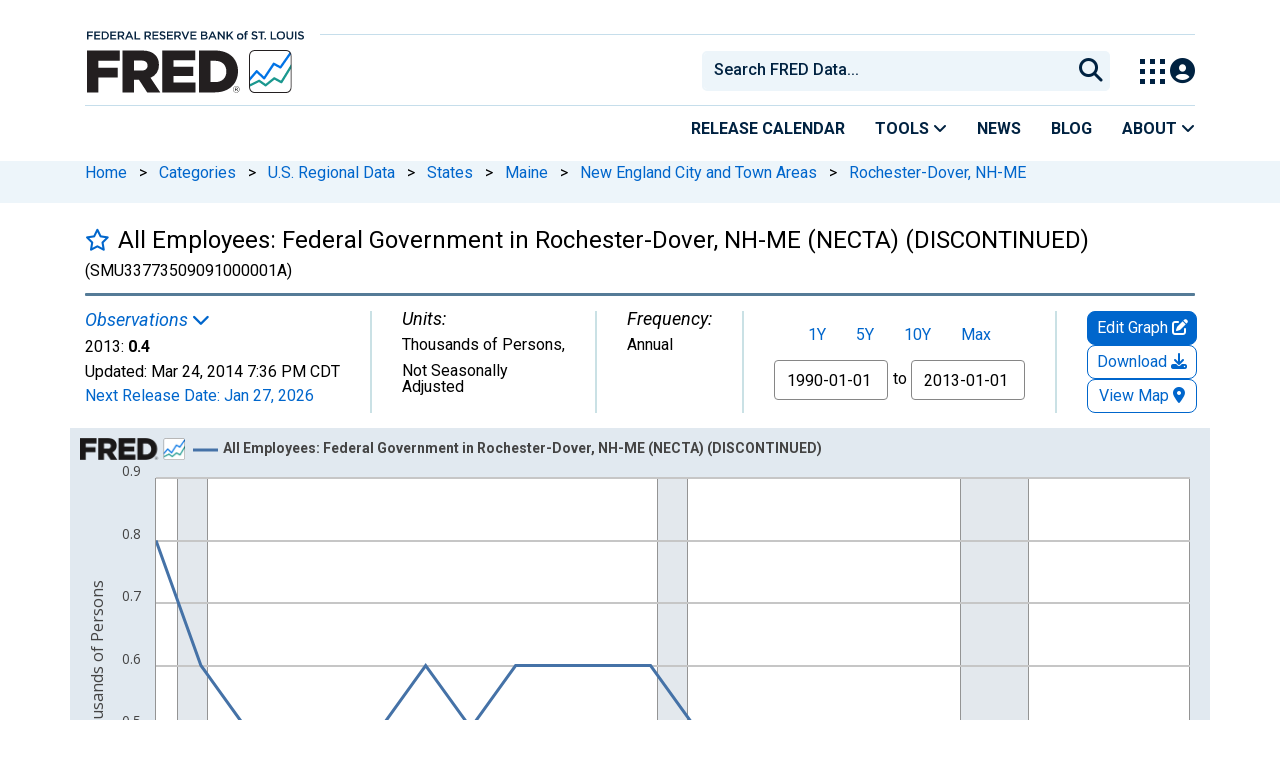

--- FILE ---
content_type: application/javascript
request_url: https://fred.stlouisfed.org/a9WLJK/6BTF/P/T/8fAx83Vo6nsN/YXOibtNkNSb0tf/YhJzb2w0Ag/MSE/DFXpEZw8B
body_size: 174170
content:
(function(){if(typeof Array.prototype.entries!=='function'){Object.defineProperty(Array.prototype,'entries',{value:function(){var index=0;const array=this;return {next:function(){if(index<array.length){return {value:[index,array[index++]],done:false};}else{return {done:true};}},[Symbol.iterator]:function(){return this;}};},writable:true,configurable:true});}}());(function(){Gl();Akt();T3t();var Ss=function(Ap,Xk){return Ap!=Xk;};var YT=function(){return [",X","P9M","16","j","&Wot","5$\tF8Y","M\r\x00y=\t[0",">_*C","N\'d\x40","pKM\r\x000%Y:E\\T\v\',2Z+X.","2DNn\x077\x3f*\x406Y(\\","0e\f=!]\x00B2X[13","M\f08\r","]\r8[:O(",":[>|9V","#>\r","/Jn18[","9Y6P=[\x00H8\x07&:\\,^3A","Y\v19v","N-S+N_+\r:4]-R2L","]:V(J X\x077#/}",">:","U\x07","[\x00N\t2J>GF_","J2","=TaX7D{PfJ70U1~&`h4C+oS","2j\'G","A{\f","3","!","5$n/EZU\r\'#.|","\bj7n)0","X","J","]\r\v#C:Z9[C","/\x07:2\bN+X.IH8%N;N|]T\v:0","M\r\x00\'#]:","<X8J\x3fU\f ","R*F\f_%\r >AA9A","a4\f\t","G4\x40_&95]","$\rX",",B>\\\fH\x001","v0Sf(}\v","1V1J","p;^/","N\t ","T3A\tS6\t\\(X.K","4N-t3K\n{",">\\","\v<S\x3fpI\f\b2;\\*C3_\tRL9[","{\v=!wU6J\fN","A<[5L","\t","E9I_\n","V\t\f3\"H:","2{{C\nW\r\f ","_-X8Z\fN","A{^q:*","=$.]*D(J\v","1#8]>A9|]8","\x3f_0C","F1G)[;C\x07",">]\bV_*\v :\\4","IS\x070\n]GA",";R>Z\b","H\nN-1:A+DV;[,5:","L>Y\x3fJ[\n1","HOZ019J-R.","v0","pH\x07;\b%","J(","\r]+","]\r\x00>J%X2J \\1#","\b_+ 2","%p(R>KS\x07&\b\tL-^,[0\\","55\bZ/C",",ZR","sOmU","3M:vb+_\x077#"," 88","S9YY\r\r&>A+V(F\x00T","V\t\f3\"H:D","J\t\\\r >\fJ\vN,J",",J","\x40\x00]\x07t]+_|OO=9","_\x07[;:","_","T\r L","]","_\x07 ","m","S6=:\x40*Cnn\fN1","w\x40<\x07<\f`>TQ","!O\x001%","N\">","[\x00o1%9N,R","p\x00[=\\m\t=%;C:E(","[<K6V","4N-t3K\n","I*5!","7=$;V(E5H\x07N7=6>K6Y;p0","4N+^*JOy\v19","\x00h/J_\v!:%Z1\x40.NJ\r",")G>E9\x00St\b\x40(D9]Oj3zA","<V0LV\t1*","r!G","F\bs",":D(F[\x07","/Js1%\fN3","A\t[","L>[\x3f|T\n1$\\\fG9J\fR \'\x3f","\\&Y\x3ff_ 8\b","IYWg","!6","T3A\tS:F3v8K_",".p","P9[;S\x07;\"n<C5Y\nx\'","N","e7#6[","I\fN","W+R2\\U","2\fJ1CFS =8J+E5L.O\r$8\t[","9G(","19J-R.","d,NRUMowW/^.J\x07.={ZnJ\rZRfbZg\rlU\nXB.","^\x3f]\x00I\x07 w5I9^\x3fJOv1w*C*PqF","0&;:F1e9^_"," ",")N","E3[N\r:[:","5[>","!%","!]","d4N_\f5;%J-","(_\x07&6\x40-q)A\fN\r:","N","Y\x07\f:2[6X2","[B:2\rg>Y8C\nHF^78_*C9KQ3\'w_/[%r","9\x3f","CIZX","8G)9_;%","\x00T\r!4\\+V.[","Y*NS\fB5#J2G(UH$%N;2\x401%M3R|FI:4U~2\x00H\f\x07&w\x40U9N\r55Js2\x40\t&60U6J\fNB9\"\t[_=Y\n\tBB=X0N\r5#]u_\n;3T","j\x07\v:#]A9A","|:E*F\f_\x3f\r&<]\rR;FN >A","!;y:E/F\x00T$\v\'#","eVQ","\f\x07[7e9\\V","V\x40/Tf","\x0088","\\","v\v"];};var XY=function(){xR=["\x6c\x65\x6e\x67\x74\x68","\x41\x72\x72\x61\x79","\x63\x6f\x6e\x73\x74\x72\x75\x63\x74\x6f\x72","\x6e\x75\x6d\x62\x65\x72"];};var V7=function(dk){return !dk;};var d8=function QY(MW,IR){'use strict';var Mp=QY;switch(MW){case xJ:{var m1=function(vY,rs){q1.push(mT);if(V7(lf)){for(var BW=XK;D7(BW,xk[Hf]);++BW){if(D7(BW,E8)||k1(BW,vW)||k1(BW,CZ)||k1(BW,xk[j1])){tf[BW]=Q7(xk[XI]);}else{tf[BW]=lf[Pv(typeof AR()[Wf(XK)],M8([],[][[]]))?AR()[Wf(XK)].call(null,QR,KL):AR()[Wf(r1)](Np,H3)];lf+=Dq[Pv(typeof lR()[PR(XI)],M8([],[][[]]))?lR()[PR(XI)](kT,V7(V7(r1)),Xj):lR()[PR(O3)].call(null,YI,HN,DK)][lR()[PR(Yv)](Ys,BI,Xs)](BW);}}}var gW=UZ()[JK(Hf)](KH,Gk,qk,X7);for(var CH=XK;D7(CH,vY[AR()[Wf(XK)](QR,KL)]);CH++){var zk=vY[lR()[PR(Hf)](F8,II,Uk)](CH);var PT=j3(Ep(rs,xk[r1]),xk[X7]);rs*=xk[wT];rs&=xk[Qk];rs+=xk[Fk];rs&=Lr[k1(typeof Y1()[jR(dT)],M8('',[][[]]))?Y1()[jR(v3)].apply(null,[xY,dH]):Y1()[jR(Fk)].call(null,Lv,Y8)]();var mY=tf[vY[Pv(typeof zN()[zT(Q1)],M8('',[][[]]))?zN()[zT(kT)](XI,YB,V7(V7({})),II):zN()[zT(Q1)].call(null,Fk,Os,r8,Dk)](CH)];if(k1(typeof zk[k1(typeof zN()[zT(TR)],M8([],[][[]]))?zN()[zT(Q1)].call(null,tv,DW,V7(V7(XK)),FR):zN()[zT(Gv)](wK,qZ,V7(XK),wK)],p7()[HY(Jp)](Q1,zp,zI,V7(XK)))){var R8=zk[Pv(typeof zN()[zT(X7)],M8('',[][[]]))?zN()[zT(Gv)](AZ,qZ,q8,wK):zN()[zT(Q1)].apply(null,[V7(V7(r1)),t7,GN,bI])](XK);if(QN(R8,E8)&&D7(R8,wW)){mY=tf[R8];}}if(QN(mY,XK)){var dN=RN(PT,lf[AR()[Wf(XK)](QR,KL)]);mY+=dN;mY%=lf[Pv(typeof AR()[Wf(Jp)],M8([],[][[]]))?AR()[Wf(XK)](QR,KL):AR()[Wf(r1)](Jk,fk)];zk=lf[mY];}gW+=zk;}var f7;return q1.pop(),f7=gW,f7;};var mI=function(Fv){var c1=[0x428a2f98,0x71374491,0xb5c0fbcf,0xe9b5dba5,0x3956c25b,0x59f111f1,0x923f82a4,0xab1c5ed5,0xd807aa98,0x12835b01,0x243185be,0x550c7dc3,0x72be5d74,0x80deb1fe,0x9bdc06a7,0xc19bf174,0xe49b69c1,0xefbe4786,0x0fc19dc6,0x240ca1cc,0x2de92c6f,0x4a7484aa,0x5cb0a9dc,0x76f988da,0x983e5152,0xa831c66d,0xb00327c8,0xbf597fc7,0xc6e00bf3,0xd5a79147,0x06ca6351,0x14292967,0x27b70a85,0x2e1b2138,0x4d2c6dfc,0x53380d13,0x650a7354,0x766a0abb,0x81c2c92e,0x92722c85,0xa2bfe8a1,0xa81a664b,0xc24b8b70,0xc76c51a3,0xd192e819,0xd6990624,0xf40e3585,0x106aa070,0x19a4c116,0x1e376c08,0x2748774c,0x34b0bcb5,0x391c0cb3,0x4ed8aa4a,0x5b9cca4f,0x682e6ff3,0x748f82ee,0x78a5636f,0x84c87814,0x8cc70208,0x90befffa,0xa4506ceb,0xbef9a3f7,0xc67178f2];var fW=0x6a09e667;var nN=0xbb67ae85;var XZ=0x3c6ef372;var pH=0xa54ff53a;var bk=0x510e527f;var GT=0x9b05688c;var MI=0x1f83d9ab;var Ip=0x5be0cd19;var EY=rT(Fv);var BZ=EY["length"]*8;EY+=Dq["String"]["fromCharCode"](0x80);var W1=EY["length"]/4+2;var gZ=Dq["Math"]["ceil"](W1/16);var Hp=new (Dq["Array"])(gZ);for(var BY=0;BY<gZ;BY++){Hp[BY]=new (Dq["Array"])(16);for(var JI=0;JI<16;JI++){Hp[BY][JI]=EY["charCodeAt"](BY*64+JI*4)<<24|EY["charCodeAt"](BY*64+JI*4+1)<<16|EY["charCodeAt"](BY*64+JI*4+2)<<8|EY["charCodeAt"](BY*64+JI*4+3)<<0;}}var YR=BZ/Dq["Math"]["pow"](2,32);Hp[gZ-1][14]=Dq["Math"]["floor"](YR);Hp[gZ-1][15]=BZ;for(var Z3=0;Z3<gZ;Z3++){var MK=new (Dq["Array"])(64);var dp=fW;var BN=nN;var js=XZ;var W7=pH;var t3=bk;var V1=GT;var b3=MI;var n8=Ip;for(var Es=0;Es<64;Es++){var kI=void 0,JT=void 0,HI=void 0,VW=void 0,N3=void 0,Cp=void 0;if(Es<16)MK[Es]=Hp[Z3][Es];else{kI=xH(MK[Es-15],7)^xH(MK[Es-15],18)^MK[Es-15]>>>3;JT=xH(MK[Es-2],17)^xH(MK[Es-2],19)^MK[Es-2]>>>10;MK[Es]=MK[Es-16]+kI+MK[Es-7]+JT;}JT=xH(t3,6)^xH(t3,11)^xH(t3,25);HI=t3&V1^~t3&b3;VW=n8+JT+HI+c1[Es]+MK[Es];kI=xH(dp,2)^xH(dp,13)^xH(dp,22);N3=dp&BN^dp&js^BN&js;Cp=kI+N3;n8=b3;b3=V1;V1=t3;t3=W7+VW>>>0;W7=js;js=BN;BN=dp;dp=VW+Cp>>>0;}fW=fW+dp;nN=nN+BN;XZ=XZ+js;pH=pH+W7;bk=bk+t3;GT=GT+V1;MI=MI+b3;Ip=Ip+n8;}return [fW>>24&0xff,fW>>16&0xff,fW>>8&0xff,fW&0xff,nN>>24&0xff,nN>>16&0xff,nN>>8&0xff,nN&0xff,XZ>>24&0xff,XZ>>16&0xff,XZ>>8&0xff,XZ&0xff,pH>>24&0xff,pH>>16&0xff,pH>>8&0xff,pH&0xff,bk>>24&0xff,bk>>16&0xff,bk>>8&0xff,bk&0xff,GT>>24&0xff,GT>>16&0xff,GT>>8&0xff,GT&0xff,MI>>24&0xff,MI>>16&0xff,MI>>8&0xff,MI&0xff,Ip>>24&0xff,Ip>>16&0xff,Ip>>8&0xff,Ip&0xff];};var T1=function(){var P3=Lf();var XW=-1;if(P3["indexOf"]('Trident/7.0')>-1)XW=11;else if(P3["indexOf"]('Trident/6.0')>-1)XW=10;else if(P3["indexOf"]('Trident/5.0')>-1)XW=9;else XW=0;return XW>=9;};var xW=function(){var ZR=W8();var JR=Dq["Object"]["prototype"]["hasOwnProperty"].call(Dq["Navigator"]["prototype"],'mediaDevices');var wI=Dq["Object"]["prototype"]["hasOwnProperty"].call(Dq["Navigator"]["prototype"],'serviceWorker');var rW=! !Dq["window"]["browser"];var Zk=typeof Dq["ServiceWorker"]==='function';var fY=typeof Dq["ServiceWorkerContainer"]==='function';var TT=typeof Dq["frames"]["ServiceWorkerRegistration"]==='function';var KK=Dq["window"]["location"]&&Dq["window"]["location"]["protocol"]==='http:';var cR=ZR&&(!JR||!wI||!Zk||!rW||!fY||!TT)&&!KK;return cR;};var W8=function(){var Gf=Lf();var CT=/(iPhone|iPad).*AppleWebKit(?!.*(Version|CriOS))/i["test"](Gf);var P1=Dq["navigator"]["platform"]==='MacIntel'&&Dq["navigator"]["maxTouchPoints"]>1&&/(Safari)/["test"](Gf)&&!Dq["window"]["MSStream"]&&typeof Dq["navigator"]["standalone"]!=='undefined';return CT||P1;};var gp=function(LK){var OR=Dq["Math"]["floor"](Dq["Math"]["random"]()*100000+10000);var fH=Dq["String"](LK*OR);var RR=0;var bT=[];var jK=fH["length"]>=18?true:false;while(bT["length"]<6){bT["push"](Dq["parseInt"](fH["slice"](RR,RR+2),10));RR=jK?RR+3:RR+2;}var j7=fK(bT);return [OR,j7];};var ms=function(JN){if(JN===null||JN===undefined){return 0;}var Pp=function LY(Jf){return JN["toLowerCase"]()["includes"](Jf["toLowerCase"]());};var hW=0;(Ef&&Ef["fields"]||[])["some"](function(TY){var Rv=TY["type"];var jH=TY["labels"];if(jH["some"](Pp)){hW=w7[Rv];if(TY["extensions"]&&TY["extensions"]["labels"]&&TY["extensions"]["labels"]["some"](function(WW){return JN["toLowerCase"]()["includes"](WW["toLowerCase"]());})){hW=w7[TY["extensions"]["type"]];}return true;}return false;});return hW;};var ST=function(Y7){if(Y7===undefined||Y7==null){return false;}var Vs=function C8(zH){return Y7["toLowerCase"]()===zH["toLowerCase"]();};return kZ["some"](Vs);};var NR=function(wZ){try{var Yp=new (Dq["Set"])(Dq["Object"]["values"](w7));return wZ["split"](';')["some"](function(Op){var HW=Op["split"](',');var cp=Dq["Number"](HW[HW["length"]-1]);return Yp["has"](cp);});}catch(Ts){return false;}};var DH=function(U8){var g8='';var L7=0;if(U8==null||Dq["document"]["activeElement"]==null){return x1(Wt,["elementFullId",g8,"elementIdType",L7]);}var lH=['id','name','for','placeholder','aria-label','aria-labelledby'];lH["forEach"](function(nK){if(!U8["hasAttribute"](nK)||g8!==''&&L7!==0){return;}var dW=U8["getAttribute"](nK);if(g8===''&&(dW!==null||dW!==undefined)){g8=dW;}if(L7===0){L7=ms(dW);}});return x1(Wt,["elementFullId",g8,"elementIdType",L7]);};var MR=function(kp){var BH;if(kp==null){BH=Dq["document"]["activeElement"];}else BH=kp;if(Dq["document"]["activeElement"]==null)return -1;var C7=BH["getAttribute"]('name');if(C7==null){var U2=BH["getAttribute"]('id');if(U2==null)return -1;else return q2(U2);}return q2(C7);};var Ob=function(A0){var L4=-1;var vO=[];if(! !A0&&typeof A0==='string'&&A0["length"]>0){var I6=A0["split"](';');if(I6["length"]>1&&I6[I6["length"]-1]===''){I6["pop"]();}L4=Dq["Math"]["floor"](Dq["Math"]["random"]()*I6["length"]);var lV=I6[L4]["split"](',');for(var Sb in lV){if(!Dq["isNaN"](lV[Sb])&&!Dq["isNaN"](Dq["parseInt"](lV[Sb],10))){vO["push"](lV[Sb]);}}}else{var Oc=Dq["String"](tO(1,5));var BA='1';var m4=Dq["String"](tO(20,70));var FP=Dq["String"](tO(100,300));var bw=Dq["String"](tO(100,300));vO=[Oc,BA,m4,FP,bw];}return [L4,vO];};var sU=function(Ox,lb){var Yb=typeof Ox==='string'&&Ox["length"]>0;var JA=!Dq["isNaN"](lb)&&(Dq["Number"](lb)===-1||jw()<Dq["Number"](lb));if(!(Yb&&JA)){return false;}var m2='^([a-fA-F0-9]{31,32})$';return Ox["search"](m2)!==-1;};var rh=function(rU,G6,Gc){var Vw;do{Vw=Pb(sj,[rU,G6]);}while(k1(RN(Vw,Gc),XK));return Vw;};var nb=function(zA){var v0=W8(zA);q1.push(jc);var SM=Dq[lR()[PR(Qk)](Ic,q8,pw)][k1(typeof p7()[HY(hn)],M8([],[][[]]))?p7()[HY(j1)](V7(V7(r1)),pb,JM,WU):p7()[HY(wT)](sz,ld,p2,V7(V7({})))][Y1()[jR(wT)](K2,wx)].call(Dq[dO()[Db(rn)].apply(null,[Qk,rn,Im,AA])][p7()[HY(wT)](tv,ld,p2,Fk)],lR()[PR(xh)].apply(null,[XK,V7({}),Kq]));var qn=Dq[k1(typeof lR()[PR(jM)],M8('',[][[]]))?lR()[PR(O3)](mx,Gv,JO):lR()[PR(Qk)](Ic,Qk,pw)][k1(typeof p7()[HY(NO)],'undefined')?p7()[HY(j1)].call(null,l4,qk,kP,vd):p7()[HY(wT)](A6,ld,p2,dn)][Y1()[jR(wT)](K2,wx)].call(Dq[dO()[Db(rn)].apply(null,[Qk,jn,Im,AA])][p7()[HY(wT)](Gv,ld,p2,V7(V7(r1)))],Pv(typeof p7()[HY(Kx)],M8('',[][[]]))?p7()[HY(Qz)](Yv,xE,Jd,V7(V7(r1))):p7()[HY(j1)].apply(null,[vd,LU,zO,tx]));var Nn=V7(V7(Dq[zN()[zT(wT)].call(null,XK,bA,cf,kT)][p7()[HY(W0)].call(null,AZ,Uz,Mn,kT)]));var xV=k1(typeof Dq[AR()[Wf(E8)](FA,AJ)],p7()[HY(Jp)].call(null,V7(V7([])),YU,zI,cf));var m0=k1(typeof Dq[k1(typeof UZ()[JK(NO)],M8('',[][[]]))?UZ()[JK(rn)](qd,zx,II,tx):UZ()[JK(KV)](jM,rl,qb,V7(V7(XK)))],p7()[HY(Jp)](NO,YU,zI,hM));var Mb=k1(typeof Dq[F2()[fA(rn)].call(null,Z4,wc,hM,XI,hz,v3)][zN()[zT(NO)](Qk,F0,V7(V7({})),HP)],p7()[HY(Jp)](hn,YU,zI,Jk));var Ec=Dq[zN()[zT(wT)](V7(V7(r1)),bA,WU,kT)][AR()[Wf(cf)].call(null,E4,C0)]&&k1(Dq[zN()[zT(wT)](EM,bA,Fk,kT)][Pv(typeof AR()[Wf(wT)],'undefined')?AR()[Wf(cf)].apply(null,[E4,C0]):AR()[Wf(r1)].call(null,An,Jz)][UZ()[JK(II)].apply(null,[Ux,Sw,j1,wx])],p7()[HY(Jd)].call(null,jn,Mx,Gv,Jk));var Zz=v0&&(V7(SM)||V7(qn)||V7(xV)||V7(Nn)||V7(m0)||V7(Mb))&&V7(Ec);var P2;return q1.pop(),P2=Zz,P2;};var K6=function(J4){q1.push(gz);var Xc;return Xc=qP()[p7()[HY(SV)].apply(null,[XI,KQ,HN,V7({})])](function V2(zc){q1.push(Ww);while(r1)switch(zc[F2()[fA(Qk)].call(null,F8,Vb,Hf,Hf,mM,qk)]=zc[AR()[Wf(vd)](EA,Ix)]){case XK:if(Fn(Xd()[Hz(Qk)](Gv,J0,EP,tx,wO,r1),Dq[Pv(typeof F2()[fA(XI)],M8([],[][[]]))?F2()[fA(kT)](W0,Wn,O4,Qk,r4,sz):F2()[fA(Yv)].apply(null,[GN,W2,fk,G0,Z6,WU])])){zc[AR()[Wf(vd)].apply(null,[EA,Ix])]=wO;break;}{var p0;return p0=zc[zN()[zT(r2)](V7(V7(XK)),xP,V7({}),dn)](Pv(typeof AR()[Wf(wO)],M8('',[][[]]))?AR()[Wf(O4)].call(null,Qk,M0):AR()[Wf(r1)].call(null,mx,tP),null),q1.pop(),p0;}case wO:{var z0;return z0=zc[zN()[zT(r2)](EM,xP,CZ,dn)](Pv(typeof AR()[Wf(Fk)],M8('',[][[]]))?AR()[Wf(O4)](Qk,M0):AR()[Wf(r1)](lM,sd),Dq[F2()[fA(kT)](O4,Wn,Jp,Qk,r4,WU)][Xd()[Hz(Qk)].call(null,Gv,J0,EP,V7(XK),V7(V7(r1)),KV)][UZ()[JK(w4)].call(null,Rx,Lm,n6,xh)](J4)),q1.pop(),z0;}case Q1:case Pv(typeof p7()[HY(CZ)],M8([],[][[]]))?p7()[HY(Mn)].apply(null,[GN,B2,TM,YI]):p7()[HY(j1)].apply(null,[Dh,rn,LU,V7(V7([]))]):{var nO;return nO=zc[F2()[fA(Fk)](GN,Zb,wK,Hf,KH,fk)](),q1.pop(),nO;}}q1.pop();},null,null,null,Dq[UZ()[JK(zP)].call(null,Ax,Pj,hM,Q1)]),q1.pop(),Xc;};var Pc=function(){if(V7({})){}else if(V7([])){}else if(V7(V7(b9))){return function Y4(Uw){q1.push(OM);var WM=RN(Uw[Xd()[Hz(Fk)].apply(null,[cP,cb,[X7,Q1],Yv,W0,r8])],xk[Yw]);var sO=WM;var Dc=Dq[p7()[HY(kT)].apply(null,[df,Kn,C4,V7(V7({}))])](Dq[lR()[PR(XI)].apply(null,[kT,qb,gD])][lR()[PR(Yv)](Ys,Jd,n0)](hn),Fk);for(var Xh=XK;D7(Xh,j1);Xh++){var xO=RN(Dq[p7()[HY(kT)].call(null,JV,Kn,C4,wK)](Q4(WM,Dq[UZ()[JK(X7)](zP,Kt,jM,wO)][Nx()[Hx(X7)](Q1,NO,NV,Q1,l4,V7({}))](Fk,Xh)),Fk),Fk);var Rd=M8(xO,Lr[zN()[zT(xh)](tv,km,sh,EV)]());var EU=Vc(xO);sO=EU(sO,Rd);}var Cn;return Cn=qc(sO,Dc)[jb()[q4(kT)].apply(null,[wT,rn,V7(XK),HV,WV])](),q1.pop(),Cn;};}else{}};var IV=function(){q1.push(UV);try{var kx=q1.length;var Jc=V7(V7(Sm));var E2=Lx();var EO=K4()[p7()[HY(YI)](qd,ls,YI,xd)](new (Dq[zN()[zT(JV)](CZ,cr,SV,vd)])(zN()[zT(wK)](Y8,Z7,w2,E8),Y1()[jR(wK)](HR,Fz)),Pv(typeof p7()[HY(Qk)],M8([],[][[]]))?p7()[HY(dh)].apply(null,[W0,ON,hn,V7(V7({}))]):p7()[HY(j1)](V7([]),j6,Tb,rb));var Oz=Lx();var Yh=qc(Oz,E2);var kn;return kn=x1(Wt,[Pv(typeof Y1()[jR(Yv)],M8('',[][[]]))?Y1()[jR(xh)](qf,xd):Y1()[jR(v3)](QV,x6),EO,Y1()[jR(TV)].apply(null,[bp,WP]),Yh]),q1.pop(),kn;}catch(BU){q1.splice(qc(kx,r1),Infinity,UV);var Ez;return q1.pop(),Ez={},Ez;}q1.pop();};var K4=function(){q1.push(bP);var LV=Dq[p7()[HY(xd)](cP,hO,dT,sh)][lR()[PR(E4)].apply(null,[tw,V7(V7(XK)),YW])]?Dq[p7()[HY(xd)](hM,hO,dT,Kx)][lR()[PR(E4)].apply(null,[tw,wT,YW])]:Q7(r1);var O0=Dq[p7()[HY(xd)](vW,hO,dT,TV)][lR()[PR(tv)](Zx,Q1,br)]?Dq[p7()[HY(xd)].call(null,wT,hO,dT,L0)][lR()[PR(tv)].call(null,Zx,Jp,br)]:Q7(r1);var q6=Dq[F2()[fA(kT)](kT,Lv,qk,Qk,r4,Qk)][AR()[Wf(HN)].apply(null,[sz,cN])]?Dq[k1(typeof F2()[fA(j1)],M8([],[][[]]))?F2()[fA(Yv)](AZ,dc,AZ,Pz,d4,O3):F2()[fA(kT)](zP,Lv,YI,Qk,r4,xd)][AR()[Wf(HN)](sz,cN)]:Q7(r1);var BP=Dq[F2()[fA(kT)](S0,Lv,cP,Qk,r4,qk)][UZ()[JK(df)].call(null,v3,R1,Ic,jn)]?Dq[F2()[fA(kT)].apply(null,[E4,Lv,wK,Qk,r4,w2])][UZ()[JK(df)](v3,R1,Jk,Cw)]():Q7(r1);var Ex=Dq[F2()[fA(kT)](Dh,Lv,cf,Qk,r4,sz)][lR()[PR(KV)].call(null,qd,V7(V7(r1)),tY)]?Dq[F2()[fA(kT)](BI,Lv,qb,Qk,r4,KV)][lR()[PR(KV)](qd,KH,tY)]:Q7(r1);var Ih=Q7(r1);var FM=[UZ()[JK(Hf)](KH,Kl,S0,z4),Ih,dO()[Db(kT)](Q1,Jp,Nv,qx),Pb(TE,[]),cx(cj,[]),cx(tt,[]),cx(D,[]),Pb(dq,[]),cx(hm,[]),LV,O0,q6,BP,Ex];var PV;return PV=FM[lR()[PR(w2)](IM,C4,dI)](Pv(typeof Nx()[Hx(Qk)],M8(UZ()[JK(Hf)](KH,Kl,jM,jM),[][[]]))?Nx()[Hx(XK)](r1,Yv,Nz,O3,pb,XI):Nx()[Hx(w2)](SO,C4,d0,r1,D6,dh)),q1.pop(),PV;};var Y6=function(){var Hw;q1.push(Qd);return Hw=cx(qB,[Dq[Pv(typeof zN()[zT(hn)],M8([],[][[]]))?zN()[zT(wT)](df,Gb,df,kT):zN()[zT(Q1)].call(null,E8,L2,V7({}),RV)]]),q1.pop(),Hw;};var Xb=function(){q1.push(zw);var J6=[OA,K0];var L6=dx(T2);if(Pv(L6,V7(V7(Sm)))){try{var db=q1.length;var Dn=V7({});var F4=Dq[Xd()[Hz(cP)](dT,H6,NO,fk,NO,w2)](L6)[UZ()[JK(dT)](F8,V6,KV,FA)](zN()[zT(YI)].apply(null,[A6,ld,vW,jM]));if(QN(F4[AR()[Wf(XK)].call(null,QR,lK)],Hf)){var Z2=Dq[k1(typeof p7()[HY(r2)],M8('',[][[]]))?p7()[HY(j1)](qk,G0,f0,V7(r1)):p7()[HY(kT)](xd,vw,C4,V7(r1))](F4[wO],Fk);Z2=Dq[dO()[Db(Qk)](j1,vd,LT,pn)](Z2)?OA:Z2;J6[XK]=Z2;}}catch(cn){q1.splice(qc(db,r1),Infinity,zw);}}var HO;return q1.pop(),HO=J6,HO;};var Wb=function(){var qO=[Q7(r1),Q7(r1)];var MM=dx(PM);q1.push(nh);if(Pv(MM,V7(V7(Sm)))){try{var hw=q1.length;var V4=V7(b9);var xw=Dq[k1(typeof Xd()[Hz(dT)],'undefined')?Xd()[Hz(XI)].apply(null,[SA,Q6,kT,rb,wT,n6]):Xd()[Hz(cP)](dT,c6,NO,XK,E8,j1)](MM)[Pv(typeof UZ()[JK(xh)],M8([],[][[]]))?UZ()[JK(dT)](F8,Iw,vW,S0):UZ()[JK(rn)](U6,Qx,Rx,Sx)](zN()[zT(YI)](Z4,mW,V7(V7(r1)),jM));if(QN(xw[AR()[Wf(XK)](QR,rY)],Hf)){var Jh=Dq[p7()[HY(kT)].apply(null,[V7(V7([])),Ew,C4,Fk])](xw[r1],Fk);var Uh=Dq[p7()[HY(kT)](C4,Ew,C4,YI)](xw[Q1],Fk);Jh=Dq[k1(typeof dO()[Db(Yw)],'undefined')?dO()[Db(j1)](s4,SV,PO,Gx):dO()[Db(Qk)](j1,SU,LT,wM)](Jh)?Q7(r1):Jh;Uh=Dq[k1(typeof dO()[Db(wT)],'undefined')?dO()[Db(j1)](gb,lP,Qb,fx):dO()[Db(Qk)].call(null,j1,Y8,LT,wM)](Uh)?Q7(xk[XI]):Uh;qO=[Uh,Jh];}}catch(fO){q1.splice(qc(hw,r1),Infinity,nh);}}var x4;return q1.pop(),x4=qO,x4;};var c2=function(){q1.push(gO);var gV=UZ()[JK(Hf)].apply(null,[KH,v6,BI,Rx]);var In=dx(PM);if(In){try{var Gz=Dq[Xd()[Hz(cP)](dT,KP,NO,S0,sz,cP)](In)[UZ()[JK(dT)].apply(null,[F8,nh,tw,qk])](zN()[zT(YI)](qb,WR,V7(r1),jM));gV=Gz[XK];}catch(Fc){q1.splice(qc(se_tryScopeSet_11,r1),Infinity,gO);}}var xc;return q1.pop(),xc=gV,xc;};var ZU=function(){q1.push(D6);var x2=dx(PM);if(x2){try{var s6=q1.length;var Aw=V7(b9);var Ch=Dq[Xd()[Hz(cP)](dT,N0,NO,sz,df,Hf)](x2)[UZ()[JK(dT)](F8,kz,V7(r1),XI)](Pv(typeof zN()[zT(z4)],M8([],[][[]]))?zN()[zT(YI)](C4,nd,WU,jM):zN()[zT(Q1)](wO,Yx,tv,N2));if(QN(Ch[AR()[Wf(XK)](QR,Yc)],Lr[p7()[HY(qb)](df,N2,zP,V7(V7({})))]())){var Gh=Dq[p7()[HY(kT)](A6,Dd,C4,n4)](Ch[X7],Fk);var Td;return Td=Dq[dO()[Db(Qk)].apply(null,[j1,wK,LT,I4])](Gh)||k1(Gh,Q7(r1))?Q7(xk[XI]):Gh,q1.pop(),Td;}}catch(OO){q1.splice(qc(s6,r1),Infinity,D6);var M6;return q1.pop(),M6=Q7(r1),M6;}}var GU;return q1.pop(),GU=Q7(r1),GU;};var Ed=function(){q1.push(QP);var z6=dx(PM);if(z6){try{var w6=q1.length;var AP=V7(b9);var sx=Dq[Xd()[Hz(cP)](dT,TA,NO,wO,Hf,TR)](z6)[UZ()[JK(dT)](F8,BO,W0,Ic)](zN()[zT(YI)](n4,GV,V7(V7([])),jM));if(k1(sx[AR()[Wf(XK)](QR,l0)],wT)){var ln;return q1.pop(),ln=sx[XI],ln;}}catch(Mc){q1.splice(qc(w6,r1),Infinity,QP);var Zh;return q1.pop(),Zh=null,Zh;}}var Af;return q1.pop(),Af=null,Af;};var lU=function(Od,Nb){q1.push(fh);for(var k0=xk[O3];D7(k0,Nb[Pv(typeof AR()[Wf(Hf)],M8([],[][[]]))?AR()[Wf(XK)](QR,wM):AR()[Wf(r1)].apply(null,[qx,gh])]);k0++){var mP=Nb[k0];mP[Pv(typeof lR()[PR(wT)],M8([],[][[]]))?lR()[PR(Fk)].call(null,w2,Hf,xf):lR()[PR(O3)](C6,Yw,SP)]=mP[lR()[PR(Fk)].apply(null,[w2,r2,xf])]||V7(V7(Sm));mP[lR()[PR(kT)].call(null,xh,V7(V7({})),sM)]=V7(V7([]));if(Fn(p7()[HY(dT)](df,l0,tx,AZ),mP))mP[p7()[HY(vd)].apply(null,[vW,s4,E4,V7(XK)])]=V7(V7([]));Dq[lR()[PR(Qk)].apply(null,[Ic,q8,tU])][UZ()[JK(Fk)](cf,tb,Hf,Qk)](Od,ph(mP[lR()[PR(fk)](BI,dh,zV)]),mP);}q1.pop();};var Vz=function(NU,Jb,nV){q1.push(T0);if(Jb)lU(NU[p7()[HY(wT)](JV,rJ,p2,V7([]))],Jb);if(nV)lU(NU,nV);Dq[Pv(typeof lR()[PR(Q1)],M8('',[][[]]))?lR()[PR(Qk)](Ic,j1,z8):lR()[PR(O3)](vW,WU,lO)][UZ()[JK(Fk)](cf,Sd,Cw,qb)](NU,p7()[HY(wT)](tw,rJ,p2,fk),x1(Wt,[Pv(typeof p7()[HY(YI)],'undefined')?p7()[HY(vd)](fk,UY,E4,Mn):p7()[HY(j1)](w2,MV,rM,V7(V7(r1))),V7(b9)]));var bV;return q1.pop(),bV=NU,bV;};var ph=function(rx){q1.push(RU);var H0=VV(rx,AR()[Wf(wT)].call(null,II,Rc));var R0;return R0=Lh(k1(typeof AR()[Wf(O3)],M8('',[][[]]))?AR()[Wf(r1)].call(null,ld,t4):AR()[Wf(WU)].call(null,vW,nc),Cd(H0))?H0:Dq[k1(typeof lR()[PR(r2)],M8('',[][[]]))?lR()[PR(O3)].apply(null,[v4,jn,g0]):lR()[PR(XI)](kT,V7([]),O2)](H0),q1.pop(),R0;};var VV=function(bb,E0){q1.push(pw);if(Ss(Y1()[jR(X7)](Gp,Yd),Cd(bb))||V7(bb)){var YA;return q1.pop(),YA=bb,YA;}var qz=bb[Dq[k1(typeof UZ()[JK(q8)],M8('',[][[]]))?UZ()[JK(rn)](Sc,j6,Gv,w4):UZ()[JK(Gv)](EP,fI,tx,Z4)][Pv(typeof UZ()[JK(kT)],M8('',[][[]]))?UZ()[JK(tx)].call(null,AZ,WI,zP,TR):UZ()[JK(rn)].call(null,jn,Wh,kT,XI)]];if(Pv(Yn(XK),qz)){var bf=qz.call(bb,E0||jb()[q4(r1)](X7,dn,tw,mA,lz));if(Ss(Y1()[jR(X7)](Gp,Yd),Cd(bf))){var MO;return q1.pop(),MO=bf,MO;}throw new (Dq[AR()[Wf(Qk)].apply(null,[fk,tZ])])(p7()[HY(r8)](z4,Kp,Yd,WU));}var XO;return XO=(k1(AR()[Wf(wT)].call(null,II,Ph),E0)?Dq[lR()[PR(XI)].apply(null,[kT,V7(V7(r1)),c7])]:Dq[zN()[zT(Bz)].apply(null,[Rx,LW,XI,Gd])])(bb),q1.pop(),XO;};var R2=function(IA){if(V7(IA)){Dz=Rx;Wd=QR;Id=Jp;md=xk[qb];Jw=Yw;cM=Yw;Lw=Yw;Gw=Yw;DU=xk[qb];}};var vA=function(){q1.push(Bb);k2=UZ()[JK(Hf)](KH,T6,II,wO);Nw=XK;Bc=XK;JU=XK;hV=UZ()[JK(Hf)](KH,T6,r2,hn);jh=Lr[zN()[zT(dh)](xd,ck,rn,zM)]();vh=XK;D4=XK;IP=UZ()[JK(Hf)](KH,T6,vd,V7(V7([])));q1.pop();Mw=xk[O3];QU=XK;kh=XK;dA=XK;RM=XK;On=XK;};var XA=function(){q1.push(Fx);Cx=XK;hA=UZ()[JK(Hf)](KH,wv,V7([]),KV);X0={};I2=UZ()[JK(Hf)](KH,wv,E8,Fd);qU=XK;q1.pop();YM=xk[O3];};var g4=function(UA,Px,Cc){q1.push(mz);try{var HM=q1.length;var ZM=V7({});var DO=XK;var Cf=V7(b9);if(Pv(Px,r1)&&QN(Bc,Id)){if(V7(QO[UZ()[JK(SU)].apply(null,[Qk,fP,V7(V7(XK)),qd])])){Cf=V7(Sm);QO[UZ()[JK(SU)](Qk,fP,V7({}),X7)]=V7(V7(b9));}var CA;return CA=x1(Wt,[AR()[Wf(vW)](Y8,bn),DO,zN()[zT(xd)](Jd,RW,df,N4),Cf,Pv(typeof p7()[HY(dh)],M8('',[][[]]))?p7()[HY(dn)](A6,hN,HP,r2):p7()[HY(j1)](S0,Tn,fd,S0),Nw]),q1.pop(),CA;}if(k1(Px,r1)&&D7(Nw,Wd)||Pv(Px,r1)&&D7(Bc,Id)){var XV=UA?UA:Dq[zN()[zT(wT)](Yw,KO,V7(XK),kT)][UZ()[JK(Cw)](NO,xI,Y8,v3)];var G4=Q7(r1);var m6=Q7(r1);if(XV&&XV[UZ()[JK(Z4)].apply(null,[JV,VN,V7([]),V7(XK)])]&&XV[Y1()[jR(fk)](hR,Tc)]){G4=Dq[UZ()[JK(X7)](zP,Ld,E8,C4)][Y1()[jR(zP)].call(null,FV,S0)](XV[UZ()[JK(Z4)].call(null,JV,VN,w2,F8)]);m6=Dq[k1(typeof UZ()[JK(KV)],'undefined')?UZ()[JK(rn)](v6,GP,BI,XK):UZ()[JK(X7)](zP,Ld,j1,cf)][Y1()[jR(zP)](FV,S0)](XV[k1(typeof Y1()[jR(XK)],M8([],[][[]]))?Y1()[jR(v3)](Of,N6):Y1()[jR(fk)](hR,Tc)]);}else if(XV&&XV[UZ()[JK(rb)](Q1,qY,r2,jM)]&&XV[Pv(typeof zN()[zT(Jd)],'undefined')?zN()[zT(tx)].apply(null,[V7([]),nz,NO,dT]):zN()[zT(Q1)](Dh,xd,V7(V7(r1)),wz)]){G4=Dq[UZ()[JK(X7)](zP,Ld,Z4,V7({}))][k1(typeof Y1()[jR(r1)],'undefined')?Y1()[jR(v3)](Kx,O2):Y1()[jR(zP)](FV,S0)](XV[UZ()[JK(rb)].apply(null,[Q1,qY,V7(r1),Qk])]);m6=Dq[UZ()[JK(X7)].call(null,zP,Ld,sz,r2)][k1(typeof Y1()[jR(j1)],M8('',[][[]]))?Y1()[jR(v3)](Bn,Yd):Y1()[jR(zP)](FV,S0)](XV[Pv(typeof zN()[zT(Gv)],M8([],[][[]]))?zN()[zT(tx)](V7(XK),nz,O3,dT):zN()[zT(Q1)](V7({}),Ub,NO,WO)]);}var xx=XV[p7()[HY(qd)].apply(null,[qb,hh,dw,rn])];if(Lh(xx,null))xx=XV[lR()[PR(Qz)].call(null,dT,NO,wb)];var kU=MR(xx);DO=qc(Lx(),Cc);var kw=UZ()[JK(Hf)](KH,JP,Q1,Bz)[Y1()[jR(Bz)].apply(null,[LR,jn])](dA,p7()[HY(Z4)](Kx,G8,FA,Jk))[Y1()[jR(Bz)].apply(null,[LR,jn])](Px,p7()[HY(Z4)].apply(null,[V7(r1),G8,FA,r1]))[Y1()[jR(Bz)](LR,jn)](DO,p7()[HY(Z4)].call(null,V7(XK),G8,FA,Ux))[Y1()[jR(Bz)](LR,jn)](G4,p7()[HY(Z4)](TV,G8,FA,V7(V7([]))))[k1(typeof Y1()[jR(F8)],M8([],[][[]]))?Y1()[jR(v3)](wh,hO):Y1()[jR(Bz)](LR,jn)](m6);if(Pv(Px,r1)){kw=UZ()[JK(Hf)].call(null,KH,JP,V7(r1),E8)[Pv(typeof Y1()[jR(qd)],M8([],[][[]]))?Y1()[jR(Bz)].apply(null,[LR,jn]):Y1()[jR(v3)](sV,Uc)](kw,p7()[HY(Z4)](Yv,G8,FA,Y8))[Y1()[jR(Bz)](LR,jn)](kU);var lh=Ss(typeof XV[k1(typeof Y1()[jR(df)],'undefined')?Y1()[jR(v3)].apply(null,[Iz,c0]):Y1()[jR(Ux)](gN,r1)],AR()[Wf(X7)].call(null,cf,wN))?XV[k1(typeof Y1()[jR(TV)],'undefined')?Y1()[jR(v3)].apply(null,[U0,YO]):Y1()[jR(Ux)].call(null,gN,r1)]:XV[Y1()[jR(Qz)](hT,dn)];if(Ss(lh,null)&&Pv(lh,r1))kw=UZ()[JK(Hf)](KH,JP,TR,V7(V7([])))[Y1()[jR(Bz)](LR,jn)](kw,Pv(typeof p7()[HY(Jp)],M8('',[][[]]))?p7()[HY(Z4)].apply(null,[W0,G8,FA,Bz]):p7()[HY(j1)](hM,Sx,Tw,E4))[k1(typeof Y1()[jR(l4)],'undefined')?Y1()[jR(v3)](W0,wn):Y1()[jR(Bz)](LR,jn)](lh);}if(Ss(typeof XV[zN()[zT(SU)].apply(null,[xh,x8,z4,Ux])],AR()[Wf(X7)](cf,wN))&&k1(XV[zN()[zT(SU)].call(null,cP,x8,Mn,Ux)],V7(V7(Sm))))kw=UZ()[JK(Hf)](KH,JP,w4,cP)[Y1()[jR(Bz)].apply(null,[LR,jn])](kw,UZ()[JK(L0)](TR,D3,tw,V7(XK)));kw=(k1(typeof UZ()[JK(F8)],M8('',[][[]]))?UZ()[JK(rn)](F6,zb,jn,EM):UZ()[JK(Hf)].apply(null,[KH,JP,Jd,V7(V7(XK))]))[Y1()[jR(Bz)](LR,jn)](kw,Nx()[Hx(XK)](r1,kT,f6,wT,pb,cP));JU=M8(M8(M8(M8(M8(JU,dA),Px),DO),G4),m6);k2=M8(k2,kw);}if(k1(Px,r1))Nw++;else Bc++;dA++;var Sz;return Sz=x1(Wt,[AR()[Wf(vW)](Y8,bn),DO,zN()[zT(xd)].apply(null,[V7(V7(XK)),RW,tv,N4]),Cf,p7()[HY(dn)](r1,hN,HP,kT),Nw]),q1.pop(),Sz;}catch(W6){q1.splice(qc(HM,r1),Infinity,mz);}q1.pop();};var zn=function(Qc,mV,Fh){q1.push(rb);try{var Ib=q1.length;var MA=V7(V7(Sm));var gw=Qc?Qc:Dq[zN()[zT(wT)](Fd,qV,V7(V7(r1)),kT)][UZ()[JK(Cw)](NO,CP,V7(V7([])),E4)];var rw=XK;var Hn=Q7(r1);var J2=r1;var c4=V7([]);if(QN(qU,Dz)){if(V7(QO[UZ()[JK(SU)](Qk,Ic,cP,xh)])){c4=V7(V7([]));QO[UZ()[JK(SU)](Qk,Ic,Qz,BI)]=V7(V7(b9));}var AO;return AO=x1(Wt,[AR()[Wf(vW)].apply(null,[Y8,Dx]),rw,AR()[Wf(zP)](Qz,MV),Hn,k1(typeof zN()[zT(tv)],'undefined')?zN()[zT(Q1)].apply(null,[KH,Oh,II,xz]):zN()[zT(xd)](V7(V7(r1)),D2,V7(V7({})),N4),c4]),q1.pop(),AO;}if(D7(qU,Dz)&&gw&&Pv(gw[AR()[Wf(NO)](kM,FO)],undefined)){Hn=gw[AR()[Wf(NO)].apply(null,[kM,FO])];var RP=gw[Pv(typeof zN()[zT(cP)],'undefined')?zN()[zT(Cw)](rn,Ab,hn,Y8):zN()[zT(Q1)].apply(null,[F8,B4,EM,bz])];var B6=gw[UZ()[JK(z4)](vc,VA,V7(V7([])),V7(V7([])))]?r1:XK;var r6=gw[Y1()[jR(W0)].apply(null,[Ix,tv])]?Lr[zN()[zT(xh)].call(null,EP,sw,V7(r1),EV)]():Lr[Pv(typeof zN()[zT(Jd)],'undefined')?zN()[zT(dh)](E8,VK,Jp,zM):zN()[zT(Q1)](V7(V7(XK)),g6,V7({}),M0)]();var Zc=gw[zN()[zT(Z4)].apply(null,[X7,nw,tx,cP])]?r1:XK;var mn=gw[p7()[HY(sh)](Jk,Kp,fb,Jk)]?r1:XK;var Xz=M8(M8(M8(n2(B6,wT),n2(r6,Hf)),n2(Zc,Lr[AR()[Wf(xh)].apply(null,[wx,Mh])]())),mn);rw=qc(Lx(),Fh);var l6=MR(null);var jx=XK;if(RP&&Hn){if(Pv(RP,XK)&&Pv(Hn,XK)&&Pv(RP,Hn))Hn=Q7(r1);else Hn=Pv(Hn,xk[O3])?Hn:RP;}if(k1(r6,XK)&&k1(Zc,XK)&&k1(mn,xk[O3])&&Gn(Hn,E8)){if(k1(mV,Q1)&&QN(Hn,xk[jM])&&RA(Hn,xk[r2]))Hn=Q7(wO);else if(QN(Hn,cf)&&RA(Hn,KV))Hn=Q7(Lr[Y1()[jR(Jd)](Rb,EA)]());else if(QN(Hn,xk[n4])&&RA(Hn,Qh))Hn=Q7(Hf);else Hn=Q7(wO);}if(Pv(l6,fV)){nf=XK;fV=l6;}else nf=M8(nf,r1);var GA=p4(Hn);if(k1(GA,XK)){var Jn=UZ()[JK(Hf)](KH,FU,z4,FA)[Y1()[jR(Bz)].apply(null,[qx,jn])](qU,p7()[HY(Z4)](Gd,P6,FA,A6))[Y1()[jR(Bz)](qx,jn)](mV,k1(typeof p7()[HY(WU)],M8([],[][[]]))?p7()[HY(j1)](Rx,PP,ZV,SV):p7()[HY(Z4)](V7(V7(r1)),P6,FA,JV))[Y1()[jR(Bz)](qx,jn)](rw,p7()[HY(Z4)].call(null,V7(V7(XK)),P6,FA,XI))[Y1()[jR(Bz)](qx,jn)](Hn,k1(typeof p7()[HY(wO)],M8([],[][[]]))?p7()[HY(j1)](wT,b0,zw,Gd):p7()[HY(Z4)].apply(null,[n4,P6,FA,hM]))[Y1()[jR(Bz)](qx,jn)](jx,p7()[HY(Z4)](V7(V7({})),P6,FA,wK))[Y1()[jR(Bz)](qx,jn)](Xz,k1(typeof p7()[HY(cP)],M8('',[][[]]))?p7()[HY(j1)](Jk,Ah,Z6,Cw):p7()[HY(Z4)](TV,P6,FA,tx))[Y1()[jR(Bz)].call(null,qx,jn)](l6);if(Pv(typeof gw[zN()[zT(SU)](j1,Vx,JV,Ux)],k1(typeof AR()[Wf(TR)],M8('',[][[]]))?AR()[Wf(r1)](RO,fd):AR()[Wf(X7)].apply(null,[cf,Rb]))&&k1(gw[zN()[zT(SU)](F8,Vx,dT,Ux)],V7([])))Jn=UZ()[JK(Hf)](KH,FU,Qk,V7(V7({})))[k1(typeof Y1()[jR(JV)],'undefined')?Y1()[jR(v3)].call(null,Rn,Ad):Y1()[jR(Bz)](qx,jn)](Jn,Pv(typeof p7()[HY(r2)],M8([],[][[]]))?p7()[HY(EM)](V7(V7(XK)),pU,KH,r2):p7()[HY(j1)](V7(XK),Bd,UP,qd));Jn=UZ()[JK(Hf)].call(null,KH,FU,w4,Jk)[Pv(typeof Y1()[jR(w2)],M8([],[][[]]))?Y1()[jR(Bz)](qx,jn):Y1()[jR(v3)].apply(null,[Eb,ZP])](Jn,Nx()[Hx(XK)](r1,GN,WP,S0,pb,V7(XK)));I2=M8(I2,Jn);YM=M8(M8(M8(M8(M8(M8(YM,qU),mV),rw),Hn),Xz),l6);}else J2=XK;}if(J2&&gw&&gw[AR()[Wf(NO)].call(null,kM,FO)]){qU++;}var j4;return j4=x1(Wt,[AR()[Wf(vW)](Y8,Dx),rw,AR()[Wf(zP)](Qz,MV),Hn,k1(typeof zN()[zT(Jp)],'undefined')?zN()[zT(Q1)].apply(null,[Yw,gd,Hf,mh]):zN()[zT(xd)].apply(null,[FA,D2,X7,N4]),c4]),q1.pop(),j4;}catch(px){q1.splice(qc(Ib,r1),Infinity,rb);}q1.pop();};var fw=function(TO,D0,VO,pz,Bx){q1.push(xn);try{var Cz=q1.length;var Vd=V7({});var Rh=V7([]);var M2=XK;var dV=Y1()[jR(XK)](LO,r8);var LM=VO;var bM=pz;if(k1(D0,r1)&&D7(Mw,cM)||Pv(D0,r1)&&D7(QU,Lw)){var jU=TO?TO:Dq[zN()[zT(wT)](V7([]),UV,zP,kT)][UZ()[JK(Cw)].apply(null,[NO,Pj,AZ,Yw])];var wd=Q7(xk[XI]),lA=Q7(Lr[Pv(typeof zN()[zT(KH)],M8([],[][[]]))?zN()[zT(xh)].call(null,KV,KR,jM,EV):zN()[zT(Q1)](vd,JV,w2,D2)]());if(jU&&jU[UZ()[JK(Z4)](JV,qY,V7([]),TV)]&&jU[Y1()[jR(fk)].apply(null,[cW,Tc])]){wd=Dq[UZ()[JK(X7)](zP,CM,V7(V7({})),JV)][Y1()[jR(zP)].call(null,Bh,S0)](jU[UZ()[JK(Z4)](JV,qY,fk,sh)]);lA=Dq[UZ()[JK(X7)](zP,CM,r1,V7([]))][Y1()[jR(zP)](Bh,S0)](jU[Y1()[jR(fk)].call(null,cW,Tc)]);}else if(jU&&jU[UZ()[JK(rb)].apply(null,[Q1,SN,cP,W0])]&&jU[k1(typeof zN()[zT(Jd)],M8([],[][[]]))?zN()[zT(Q1)].apply(null,[Hf,mw,n4,wf]):zN()[zT(tx)].call(null,tv,ld,Yw,dT)]){wd=Dq[k1(typeof UZ()[JK(Q1)],M8('',[][[]]))?UZ()[JK(rn)](ZO,hP,r2,Fd):UZ()[JK(X7)](zP,CM,V7(V7({})),V7([]))][Pv(typeof Y1()[jR(Cw)],M8([],[][[]]))?Y1()[jR(zP)].call(null,Bh,S0):Y1()[jR(v3)].apply(null,[CZ,jz])](jU[UZ()[JK(rb)](Q1,SN,hM,V7(V7(XK)))]);lA=Dq[UZ()[JK(X7)].apply(null,[zP,CM,KH,EM])][k1(typeof Y1()[jR(fk)],M8('',[][[]]))?Y1()[jR(v3)].call(null,c0,pP):Y1()[jR(zP)](Bh,S0)](jU[zN()[zT(tx)].call(null,V7(r1),ld,Gv,dT)]);}else if(jU&&jU[lR()[PR(W0)].apply(null,[TV,X7,R1])]&&k1(wV(jU[lR()[PR(W0)].call(null,TV,Z4,R1)]),Y1()[jR(X7)](UT,Yd))){if(Gn(jU[lR()[PR(W0)].apply(null,[TV,Yv,R1])][AR()[Wf(XK)].apply(null,[QR,PZ])],xk[O3])){var G2=jU[lR()[PR(W0)](TV,AZ,R1)][xk[O3]];if(G2&&G2[UZ()[JK(Z4)].call(null,JV,qY,n4,A6)]&&G2[Y1()[jR(fk)](cW,Tc)]){wd=Dq[k1(typeof UZ()[JK(WU)],M8([],[][[]]))?UZ()[JK(rn)](x0,TP,dn,V7(XK)):UZ()[JK(X7)].apply(null,[zP,CM,j1,rn])][Y1()[jR(zP)](Bh,S0)](G2[UZ()[JK(Z4)](JV,qY,q8,fk)]);lA=Dq[UZ()[JK(X7)](zP,CM,A6,qb)][Pv(typeof Y1()[jR(xd)],'undefined')?Y1()[jR(zP)].apply(null,[Bh,S0]):Y1()[jR(v3)](zz,C0)](G2[Y1()[jR(fk)](cW,Tc)]);}else if(G2&&G2[UZ()[JK(rb)].apply(null,[Q1,SN,V7(XK),Fd])]&&G2[zN()[zT(tx)].apply(null,[q8,ld,wx,dT])]){wd=Dq[k1(typeof UZ()[JK(tx)],'undefined')?UZ()[JK(rn)](Rz,rz,cf,hn):UZ()[JK(X7)].apply(null,[zP,CM,Kx,hn])][Pv(typeof Y1()[jR(wO)],'undefined')?Y1()[jR(zP)](Bh,S0):Y1()[jR(v3)](nA,qw)](G2[UZ()[JK(rb)](Q1,SN,FA,Yv)]);lA=Dq[UZ()[JK(X7)].apply(null,[zP,CM,FA,xh])][Pv(typeof Y1()[jR(Qk)],M8([],[][[]]))?Y1()[jR(zP)](Bh,S0):Y1()[jR(v3)].apply(null,[O6,kA])](G2[zN()[zT(tx)].apply(null,[r8,ld,GN,dT])]);}dV=zN()[zT(wO)].call(null,Bz,Mk,V7(r1),lP);}else{Rh=V7(V7({}));}}if(V7(Rh)){M2=qc(Lx(),Bx);var IO=UZ()[JK(Hf)](KH,vz,sz,Fk)[Y1()[jR(Bz)](gK,jn)](On,p7()[HY(Z4)](w2,s8,FA,sz))[k1(typeof Y1()[jR(rb)],M8([],[][[]]))?Y1()[jR(v3)].call(null,Mz,v3):Y1()[jR(Bz)].call(null,gK,jn)](D0,Pv(typeof p7()[HY(qd)],M8([],[][[]]))?p7()[HY(Z4)].call(null,YI,s8,FA,Hf):p7()[HY(j1)](V7(V7([])),NP,jz,EP))[Pv(typeof Y1()[jR(NO)],'undefined')?Y1()[jR(Bz)].apply(null,[gK,jn]):Y1()[jR(v3)](tU,CV)](M2,p7()[HY(Z4)].call(null,r2,s8,FA,V7({})))[Y1()[jR(Bz)](gK,jn)](wd,p7()[HY(Z4)].call(null,WU,s8,FA,vd))[k1(typeof Y1()[jR(z4)],M8([],[][[]]))?Y1()[jR(v3)](WA,QP):Y1()[jR(Bz)](gK,jn)](lA,p7()[HY(Z4)](V7(V7({})),s8,FA,V7([])))[Y1()[jR(Bz)](gK,jn)](dV);if(Ss(typeof jU[zN()[zT(SU)](j1,M1,Mn,Ux)],AR()[Wf(X7)](cf,Cr))&&k1(jU[zN()[zT(SU)].call(null,F8,M1,tw,Ux)],V7({})))IO=UZ()[JK(Hf)](KH,vz,Fk,vd)[Y1()[jR(Bz)](gK,jn)](IO,p7()[HY(EM)].apply(null,[V7(V7(r1)),FZ,KH,lP]));IP=UZ()[JK(Hf)].apply(null,[KH,vz,SV,xd])[Y1()[jR(Bz)](gK,jn)](M8(IP,IO),Nx()[Hx(XK)].apply(null,[r1,df,zz,tv,pb,tv]));kh=M8(M8(M8(M8(M8(kh,On),D0),M2),wd),lA);if(k1(D0,r1))Mw++;else QU++;On++;LM=XK;bM=XK;}}var Eh;return Eh=x1(Wt,[AR()[Wf(vW)].call(null,Y8,Bn),M2,Pv(typeof p7()[HY(Fk)],M8([],[][[]]))?p7()[HY(GN)](w4,I8,df,cf):p7()[HY(j1)](L0,x6,A4,V7([])),LM,Pv(typeof AR()[Wf(wT)],'undefined')?AR()[Wf(TV)](Ux,C1):AR()[Wf(r1)](Qx,v6),bM,Pv(typeof lR()[PR(TR)],'undefined')?lR()[PR(Jd)](X4,jM,sH):lR()[PR(O3)](Lc,cP,b6),Rh]),q1.pop(),Eh;}catch(cw){q1.splice(qc(Cz,r1),Infinity,xn);}q1.pop();};var k4=function(hd,UO,Z0){q1.push(Nd);try{var Un=q1.length;var qM=V7(b9);var bc=XK;var cO=V7(V7(Sm));if(k1(UO,r1)&&D7(jh,md)||Pv(UO,xk[XI])&&D7(vh,Jw)){var j2=hd?hd:Dq[zN()[zT(wT)].apply(null,[z4,R6,V7(r1),kT])][UZ()[JK(Cw)].call(null,NO,k6,V7(V7({})),V7(V7(r1)))];if(j2&&Pv(j2[lR()[PR(dh)](qb,qk,nc)],Pv(typeof Y1()[jR(fk)],'undefined')?Y1()[jR(dh)](sn,cP):Y1()[jR(v3)].apply(null,[tP,QA]))){cO=V7(Sm);var Xn=Q7(r1);var UM=Q7(Lr[zN()[zT(xh)].call(null,Fk,w0,Fd,EV)]());if(j2&&j2[UZ()[JK(Z4)].apply(null,[JV,FV,Qz,V7(XK)])]&&j2[k1(typeof Y1()[jR(GN)],M8([],[][[]]))?Y1()[jR(v3)](r0,Ud):Y1()[jR(fk)](Kz,Tc)]){Xn=Dq[UZ()[JK(X7)](zP,vV,kT,V7(V7([])))][Y1()[jR(zP)](Q2,S0)](j2[UZ()[JK(Z4)](JV,FV,F8,V7(r1))]);UM=Dq[k1(typeof UZ()[JK(WU)],'undefined')?UZ()[JK(rn)].apply(null,[kb,U4,Jk,hn]):UZ()[JK(X7)](zP,vV,cf,kT)][Y1()[jR(zP)](Q2,S0)](j2[Y1()[jR(fk)].apply(null,[Kz,Tc])]);}else if(j2&&j2[UZ()[JK(rb)].apply(null,[Q1,Bh,XK,V7(r1)])]&&j2[zN()[zT(tx)](Dh,bh,V7(V7(XK)),dT)]){Xn=Dq[UZ()[JK(X7)].call(null,zP,vV,C4,jn)][Y1()[jR(zP)](Q2,S0)](j2[UZ()[JK(rb)](Q1,Bh,n6,qb)]);UM=Dq[k1(typeof UZ()[JK(n4)],'undefined')?UZ()[JK(rn)](QM,qx,q8,L0):UZ()[JK(X7)](zP,vV,hn,V7(V7(XK)))][Y1()[jR(zP)](Q2,S0)](j2[zN()[zT(tx)].call(null,V7(V7(XK)),bh,Hf,dT)]);}bc=qc(Lx(),Z0);var Kw=UZ()[JK(Hf)](KH,dc,W0,wO)[Y1()[jR(Bz)](bt,jn)](RM,p7()[HY(Z4)](V7(V7(XK)),Xw,FA,Sx))[k1(typeof Y1()[jR(rb)],M8([],[][[]]))?Y1()[jR(v3)](zx,X7):Y1()[jR(Bz)](bt,jn)](UO,p7()[HY(Z4)](GN,Xw,FA,V7([])))[Y1()[jR(Bz)](bt,jn)](bc,p7()[HY(Z4)].apply(null,[Gv,Xw,FA,V7(V7(XK))]))[Y1()[jR(Bz)](bt,jn)](Xn,p7()[HY(Z4)].apply(null,[Yv,Xw,FA,Bz]))[Y1()[jR(Bz)](bt,jn)](UM);if(Pv(typeof j2[Pv(typeof zN()[zT(rb)],'undefined')?zN()[zT(SU)](qd,L2,E4,Ux):zN()[zT(Q1)].apply(null,[V7(V7(XK)),Lb,fk,Rz])],k1(typeof AR()[Wf(HN)],'undefined')?AR()[Wf(r1)](dw,sP):AR()[Wf(X7)](cf,Zd))&&k1(j2[zN()[zT(SU)].call(null,kT,L2,cf,Ux)],V7(V7(Sm))))Kw=UZ()[JK(Hf)](KH,dc,JV,Bz)[Y1()[jR(Bz)].apply(null,[bt,jn])](Kw,p7()[HY(EM)].apply(null,[V7(V7([])),jd,KH,qk]));D4=M8(M8(M8(M8(M8(D4,RM),UO),bc),Xn),UM);hV=UZ()[JK(Hf)](KH,dc,C4,qd)[k1(typeof Y1()[jR(rn)],'undefined')?Y1()[jR(v3)](N4,n4):Y1()[jR(Bz)].apply(null,[bt,jn])](M8(hV,Kw),k1(typeof Nx()[Hx(w2)],M8([],[][[]]))?Nx()[Hx(w2)](Ac,dn,lw,tw,Lb,NO):Nx()[Hx(XK)].apply(null,[r1,n6,gM,cP,pb,V7(r1)]));if(k1(UO,Lr[zN()[zT(xh)].call(null,E4,w0,j1,EV)]()))jh++;else vh++;}}if(k1(UO,r1))jh++;else vh++;RM++;var DA;return DA=x1(Wt,[AR()[Wf(vW)].call(null,Y8,FU),bc,k1(typeof AR()[Wf(XK)],M8('',[][[]]))?AR()[Wf(r1)](Cb,O6):AR()[Wf(Kx)](F6,Qd),cO]),q1.pop(),DA;}catch(Uf){q1.splice(qc(Un,r1),Infinity,Nd);}q1.pop();};var qh=function(nx,dM,LA){q1.push(Q0);try{var DV=q1.length;var s2=V7({});var Tx=XK;var Hh=V7([]);if(QN(Cx,Gw)){if(V7(QO[UZ()[JK(SU)](Qk,Y2,xd,V7(XK))])){Hh=V7(V7([]));QO[UZ()[JK(SU)].apply(null,[Qk,Y2,l4,EM])]=V7(V7([]));}var vP;return vP=x1(Wt,[AR()[Wf(vW)].call(null,Y8,rd),Tx,zN()[zT(xd)](KH,rc,Hf,N4),Hh]),q1.pop(),vP;}var pM=nx?nx:Dq[zN()[zT(wT)](S0,Ah,sz,kT)][Pv(typeof UZ()[JK(qb)],M8('',[][[]]))?UZ()[JK(Cw)](NO,Dv,dn,j1):UZ()[JK(rn)](w0,X6,vd,sz)];var TU=pM[k1(typeof p7()[HY(Gv)],'undefined')?p7()[HY(j1)](v3,zd,xA,jM):p7()[HY(qd)].call(null,V7(V7(r1)),OV,dw,HN)];if(Lh(TU,null))TU=pM[k1(typeof lR()[PR(AZ)],M8('',[][[]]))?lR()[PR(O3)].call(null,Q0,V7(V7({})),Fb):lR()[PR(Qz)](dT,kT,cz)];var Az=ST(TU[AR()[Wf(Yv)](Hf,sA)]);var YP=Pv(T4[UZ()[JK(q8)](QR,Bw,E8,qk)](nx&&nx[AR()[Wf(Yv)](Hf,sA)]),Q7(r1));if(V7(Az)&&V7(YP)){var Vn;return Vn=x1(Wt,[k1(typeof AR()[Wf(xd)],M8('',[][[]]))?AR()[Wf(r1)].call(null,g2,M0):AR()[Wf(vW)](Y8,rd),Tx,zN()[zT(xd)].call(null,wx,rc,Jd,N4),Hh]),q1.pop(),Vn;}var AV=MR(TU);var AM=UZ()[JK(Hf)].call(null,KH,Dw,BI,V7(XK));var Yz=UZ()[JK(Hf)](KH,Dw,O3,X7);var M4=UZ()[JK(Hf)](KH,Dw,V7(V7({})),Jp);var Ow=UZ()[JK(Hf)](KH,Dw,Jk,hn);if(k1(dM,j1)){AM=pM[lR()[PR(xd)](r8,r8,xI)];Yz=pM[jb()[q4(WU)](XI,qd,Kx,Dx,Zd)];M4=pM[UZ()[JK(r8)](E8,U6,AZ,dn)];Ow=pM[Y1()[jR(xd)](nA,Yw)];}Tx=qc(Lx(),LA);var wP=(Pv(typeof UZ()[JK(fk)],'undefined')?UZ()[JK(Hf)].call(null,KH,Dw,L0,dn):UZ()[JK(rn)](YO,WA,Q1,XK))[Y1()[jR(Bz)].apply(null,[hN,jn])](Cx,Pv(typeof p7()[HY(CZ)],M8([],[][[]]))?p7()[HY(Z4)].apply(null,[JV,Pd,FA,jn]):p7()[HY(j1)].call(null,II,SP,sb,Sx))[Y1()[jR(Bz)](hN,jn)](dM,p7()[HY(Z4)](n6,Pd,FA,sh))[Y1()[jR(Bz)].call(null,hN,jn)](AM,p7()[HY(Z4)](HN,Pd,FA,E4))[Y1()[jR(Bz)].call(null,hN,jn)](Yz,p7()[HY(Z4)](w2,Pd,FA,r2))[Y1()[jR(Bz)].call(null,hN,jn)](M4,p7()[HY(Z4)].apply(null,[HN,Pd,FA,V7(V7(XK))]))[Y1()[jR(Bz)].apply(null,[hN,jn])](Ow,p7()[HY(Z4)](A6,Pd,FA,O4))[Y1()[jR(Bz)](hN,jn)](Tx,p7()[HY(Z4)](V7(V7([])),Pd,FA,EP))[Y1()[jR(Bz)].apply(null,[hN,jn])](AV);hA=UZ()[JK(Hf)](KH,Dw,Mn,r2)[Y1()[jR(Bz)](hN,jn)](M8(hA,wP),Nx()[Hx(XK)].apply(null,[r1,Mn,vb,KV,pb,KH]));Cx++;var X2;return X2=x1(Wt,[AR()[Wf(vW)](Y8,rd),Tx,zN()[zT(xd)](r2,rc,xh,N4),Hh]),q1.pop(),X2;}catch(bx){q1.splice(qc(DV,r1),Infinity,Q0);}q1.pop();};var kV=function(ZA,gn){q1.push(C0);try{var tM=q1.length;var xb=V7(b9);var bd=XK;var lx=V7(b9);if(QN(Dq[lR()[PR(Qk)](Ic,cf,vf)][jb()[q4(Gv)](Hf,Rx,O3,f2,zY)](X0)[AR()[Wf(XK)](QR,YK)],DU)){var th;return th=x1(Wt,[AR()[Wf(vW)](Y8,Zs),bd,zN()[zT(xd)](fk,D3,w4,N4),lx]),q1.pop(),th;}var B0=ZA?ZA:Dq[zN()[zT(wT)].apply(null,[Fd,G7,xh,kT])][UZ()[JK(Cw)](NO,AK,Dh,rb)];var zh=B0[p7()[HY(qd)](WU,DM,dw,Mn)];if(Lh(zh,null))zh=B0[lR()[PR(Qz)](dT,tv,Xv)];if(zh[AR()[Wf(E4)].apply(null,[gU,qs])]&&Pv(zh[AR()[Wf(E4)](gU,qs)][zN()[zT(rb)].apply(null,[n6,z8,A6,S0])](),p7()[HY(qk)](F8,Y3,S0,q8))){var BV;return BV=x1(Wt,[AR()[Wf(vW)](Y8,Zs),bd,zN()[zT(xd)](V7(V7([])),D3,rn,N4),lx]),q1.pop(),BV;}var Vh=DH(zh);var Nc=Vh[UZ()[JK(hM)](HP,As,tv,S0)];var qA=Vh[dO()[Db(dT)].call(null,Gv,XK,Mn,ND)];var jV=MR(zh);var nP=XK;var wA=XK;var XP=XK;var Kb=XK;if(Pv(qA,wO)&&Pv(qA,Bz)){nP=k1(zh[p7()[HY(dT)].call(null,O4,vv,tx,Rx)],undefined)?XK:zh[Pv(typeof p7()[HY(O4)],'undefined')?p7()[HY(dT)](w2,vv,tx,L0):p7()[HY(j1)].apply(null,[n6,pU,wb,Mn])][AR()[Wf(XK)](QR,YK)];wA=Tz(zh[k1(typeof p7()[HY(E8)],M8('',[][[]]))?p7()[HY(j1)](V7([]),KM,jM,V7(V7(r1))):p7()[HY(dT)](w2,vv,tx,BI)]);XP=f4(zh[p7()[HY(dT)].apply(null,[Hf,vv,tx,Jp])]);Kb=Md(zh[p7()[HY(dT)](r1,vv,tx,r8)]);}if(qA){if(V7(E6[qA])){E6[qA]=Nc;}else if(Pv(E6[qA],Nc)){qA=w7[Pv(typeof dO()[Db(Yv)],M8([],[][[]]))?dO()[Db(Hf)](j1,cf,jn,bt):dO()[Db(j1)].apply(null,[Gd,r8,nh,Vf])];}}bd=qc(Lx(),gn);if(zh[p7()[HY(dT)].call(null,V7(XK),vv,tx,V7({}))]&&zh[p7()[HY(dT)](HN,vv,tx,r1)][k1(typeof AR()[Wf(zP)],'undefined')?AR()[Wf(r1)](H6,fx):AR()[Wf(XK)](QR,YK)]){X0[Nc]=x1(Wt,[Y1()[jR(tx)].call(null,EH,Z4),jV,F2()[fA(cP)](fk,CR,dT,XI,hb,Qk),Nc,AR()[Wf(tv)](qd,nE),nP,Pv(typeof UZ()[JK(dT)],M8('',[][[]]))?UZ()[JK(l4)](GN,d6,FA,Hf):UZ()[JK(rn)](wn,P0,V7(V7({})),KV),wA,Y1()[jR(SU)](xM,dT),XP,Y1()[jR(Cw)](UT,A6),Kb,AR()[Wf(vW)](Y8,Zs),bd,p7()[HY(n6)](V7(XK),MN,Wc,dT),qA]);}else{delete X0[Nc];}var gc;return gc=x1(Wt,[AR()[Wf(vW)](Y8,Zs),bd,zN()[zT(xd)](q8,D3,wx,N4),lx]),q1.pop(),gc;}catch(dP){q1.splice(qc(tM,r1),Infinity,C0);}q1.pop();};var jP=function(){return [YM,JU,kh,D4];};var Jx=function(){return [qU,dA,On,RM];};var YV=function(){q1.push(rV);var XM=Dq[lR()[PR(Qk)](Ic,V7(V7(r1)),Tv)][Y1()[jR(HN)].call(null,Nh,tx)](X0)[p7()[HY(BI)](Jp,S6,Tc,v3)](function(t6,tA){return cx.apply(this,[Wq,arguments]);},UZ()[JK(Hf)](KH,QM,XI,Yw));var vn;return q1.pop(),vn=[I2,k2,IP,hV,hA,XM],vn;};var p4=function(pV){q1.push(Pz);var gA=Dq[Y1()[jR(wO)](UR,Mn)][Y1()[jR(Z4)].apply(null,[hx,Gv])];if(Lh(Dq[Y1()[jR(wO)].call(null,UR,Mn)][Y1()[jR(Z4)].call(null,hx,Gv)],null)){var b4;return q1.pop(),b4=xk[O3],b4;}var l2=gA[k1(typeof AR()[Wf(F8)],'undefined')?AR()[Wf(r1)](zP,KA):AR()[Wf(KV)](sh,b1)](AR()[Wf(Yv)](Hf,ld));var VM=Lh(l2,null)?Q7(r1):cA(l2);if(k1(VM,r1)&&Gn(nf,kT)&&k1(pV,Q7(wO))){var Zn;return q1.pop(),Zn=r1,Zn;}else{var cc;return q1.pop(),cc=XK,cc;}q1.pop();};var fz=function(A2){var jA=V7({});var PA=OA;var vM=K0;var S4=xk[O3];var VP=r1;var jO=cx(Wt,[]);var p6=V7(V7(Sm));q1.push(HN);var mO=dx(T2);if(A2||mO){var HU;return HU=x1(Wt,[jb()[q4(Gv)].call(null,Hf,wx,hn,f2,Ln),Xb(),UZ()[JK(Yw)](C4,TP,F8,df),mO||jO,jb()[q4(Jp)](cP,TR,CZ,tn,rA),jA,Pv(typeof p7()[HY(wT)],'undefined')?p7()[HY(Ic)](EM,O6,I0,qk):p7()[HY(j1)].call(null,sh,Bw,NO,KV),p6]),q1.pop(),HU;}if(cx(El,[])){var Rw=Dq[k1(typeof zN()[zT(tv)],M8('',[][[]]))?zN()[zT(Q1)](Bz,fM,NO,hf):zN()[zT(wT)].call(null,Bz,Sn,rn,kT)][Y1()[jR(df)](BM,KV)][Pv(typeof zN()[zT(Ux)],M8('',[][[]]))?zN()[zT(L0)].apply(null,[SU,NM,XK,hM]):zN()[zT(Q1)](V7(V7([])),Kn,hM,Wc)](M8(H2,Y0));var CO=Dq[zN()[zT(wT)](V7(XK),Sn,V7(XK),kT)][Y1()[jR(df)](BM,KV)][zN()[zT(L0)].call(null,V7(V7(XK)),NM,lP,hM)](M8(H2,pA));var Kd=Dq[zN()[zT(wT)].call(null,L0,Sn,V7([]),kT)][Y1()[jR(df)].call(null,BM,KV)][zN()[zT(L0)].apply(null,[fk,NM,V7(V7(XK)),hM])](M8(H2,dd));if(V7(Rw)&&V7(CO)&&V7(Kd)){p6=V7(V7(b9));var mU;return mU=x1(Wt,[jb()[q4(Gv)](Hf,dn,JV,f2,Ln),[PA,vM],UZ()[JK(Yw)].call(null,C4,TP,V7(XK),Bz),jO,jb()[q4(Jp)].apply(null,[cP,fk,Ic,tn,rA]),jA,p7()[HY(Ic)](HN,O6,I0,XI),p6]),q1.pop(),mU;}else{if(Rw&&Pv(Rw[UZ()[JK(q8)](QR,QV,j1,Fd)](zN()[zT(YI)](cP,b0,cP,jM)),Q7(r1))&&V7(Dq[k1(typeof dO()[Db(Jp)],'undefined')?dO()[Db(j1)].apply(null,[zw,FA,Kn,GM]):dO()[Db(Qk)].call(null,j1,Jp,LT,rA)](Dq[p7()[HY(kT)](II,Tc,C4,V7(r1))](Rw[UZ()[JK(dT)](F8,Wx,Hf,n6)](zN()[zT(YI)].call(null,V7([]),b0,qd,jM))[XK],Fk)))&&V7(Dq[k1(typeof dO()[Db(Bz)],M8([],[][[]]))?dO()[Db(j1)](gh,Y8,gx,gP):dO()[Db(Qk)](j1,HN,LT,rA)](Dq[p7()[HY(kT)].call(null,tx,Tc,C4,Rx)](Rw[UZ()[JK(dT)](F8,Wx,TV,wO)](zN()[zT(YI)].apply(null,[Rx,b0,Mn,jM]))[r1],Fk)))){S4=Dq[p7()[HY(kT)].apply(null,[EP,Tc,C4,xd])](Rw[k1(typeof UZ()[JK(NO)],M8([],[][[]]))?UZ()[JK(rn)](b0,Sh,tx,V7(V7(XK))):UZ()[JK(dT)].call(null,F8,Wx,V7({}),w2)](zN()[zT(YI)](V7({}),b0,sh,jM))[XK],Fk);VP=Dq[p7()[HY(kT)].apply(null,[V7(V7(XK)),Tc,C4,Gd])](Rw[k1(typeof UZ()[JK(n6)],M8('',[][[]]))?UZ()[JK(rn)].call(null,kd,ZV,AZ,z4):UZ()[JK(dT)](F8,Wx,V7(V7({})),Fd)](Pv(typeof zN()[zT(HN)],M8('',[][[]]))?zN()[zT(YI)](jn,b0,dh,jM):zN()[zT(Q1)](AZ,pO,HN,nM))[r1],Fk);}else{jA=V7(V7([]));}if(CO&&Pv(CO[UZ()[JK(q8)].call(null,QR,QV,df,SV)](zN()[zT(YI)].call(null,V7(r1),b0,df,jM)),Q7(r1))&&V7(Dq[dO()[Db(Qk)].apply(null,[j1,wx,LT,rA])](Dq[p7()[HY(kT)](sz,Tc,C4,qd)](CO[UZ()[JK(dT)].apply(null,[F8,Wx,xh,KH])](zN()[zT(YI)](Fk,b0,Hf,jM))[XK],Lr[AR()[Wf(II)].call(null,wO,Gd)]())))&&V7(Dq[dO()[Db(Qk)].call(null,j1,E8,LT,rA)](Dq[p7()[HY(kT)](V7(r1),Tc,C4,zP)](CO[UZ()[JK(dT)].apply(null,[F8,Wx,rb,V7(V7({}))])](zN()[zT(YI)].apply(null,[r2,b0,CZ,jM]))[r1],Fk)))){PA=Dq[p7()[HY(kT)](FA,Tc,C4,V7(V7(XK)))](CO[UZ()[JK(dT)].apply(null,[F8,Wx,dn,W0])](zN()[zT(YI)](Jp,b0,V7(V7({})),jM))[XK],Fk);}else{jA=V7(V7([]));}if(Kd&&k1(typeof Kd,Pv(typeof AR()[Wf(Jp)],'undefined')?AR()[Wf(wT)](II,zM):AR()[Wf(r1)].call(null,Hd,Wh))){jO=Kd;}else{jA=V7(V7({}));jO=Kd||jO;}}}else{S4=kO;VP=mb;PA=H4;vM=Qn;jO=Fw;}if(V7(jA)){if(Gn(Lx(),n2(S4,n0))){p6=V7(Sm);var Pn;return Pn=x1(Wt,[jb()[q4(Gv)](Hf,jM,V7([]),f2,Ln),[OA,K0],UZ()[JK(Yw)].call(null,C4,TP,V7({}),V7(r1)),cx(Wt,[]),Pv(typeof jb()[q4(Jp)],'undefined')?jb()[q4(Jp)](cP,jM,V7(XK),tn,rA):jb()[q4(wO)].call(null,RU,Qz,HN,Th,Rx),jA,p7()[HY(Ic)](qb,O6,I0,JV),p6]),q1.pop(),Pn;}else{if(Gn(Lx(),qc(n2(S4,n0),Q4(n2(n2(Fk,VP),n0),xk[E8])))){p6=V7(V7([]));}var Hb;return Hb=x1(Wt,[jb()[q4(Gv)].call(null,Hf,W0,V7({}),f2,Ln),[PA,vM],UZ()[JK(Yw)](C4,TP,V7({}),vd),jO,jb()[q4(Jp)].apply(null,[cP,YI,v3,tn,rA]),jA,p7()[HY(Ic)](WU,O6,I0,GN),p6]),q1.pop(),Hb;}}var nn;return nn=x1(Wt,[jb()[q4(Gv)].call(null,Hf,Jd,qb,f2,Ln),[PA,vM],UZ()[JK(Yw)](C4,TP,JV,E4),jO,jb()[q4(Jp)].apply(null,[cP,CZ,fk,tn,rA]),jA,p7()[HY(Ic)](V7([]),O6,I0,EM),p6]),q1.pop(),nn;};var HA=function(){q1.push(O4);var q0=Gn(arguments[AR()[Wf(XK)].call(null,QR,cV)],XK)&&Pv(arguments[XK],undefined)?arguments[XK]:V7(V7(Sm));Pw=UZ()[JK(Hf)].apply(null,[KH,Mh,V7({}),jn]);MP=Q7(r1);var DP=cx(El,[]);if(V7(q0)){if(DP){Dq[zN()[zT(wT)](Jd,Wc,CZ,kT)][Y1()[jR(df)](P4,KV)][lR()[PR(tx)](C4,V7(V7({})),HV)](Kc);Dq[zN()[zT(wT)].apply(null,[Gd,Wc,hn,kT])][Y1()[jR(df)].apply(null,[P4,KV])][lR()[PR(tx)].apply(null,[C4,V7(V7(XK)),HV])](bO);}var Xx;return q1.pop(),Xx=V7(V7(Sm)),Xx;}var rP=c2();if(rP){if(sU(rP,UZ()[JK(xd)](w4,DN,Kx,Gd))){Pw=rP;MP=Q7(r1);if(DP){var C2=Dq[zN()[zT(wT)].apply(null,[TV,Wc,Cw,kT])][Y1()[jR(df)](P4,KV)][zN()[zT(L0)].apply(null,[HN,rO,E4,hM])](Kc);var V0=Dq[zN()[zT(wT)].apply(null,[wT,Wc,wK,kT])][Y1()[jR(df)].call(null,P4,KV)][zN()[zT(L0)](V7(XK),rO,Sx,hM)](bO);if(Pv(Pw,C2)||V7(sU(C2,V0))){Dq[zN()[zT(wT)](dh,Wc,AZ,kT)][Y1()[jR(df)].apply(null,[P4,KV])][Nx()[Hx(Fk)](X7,cP,Ln,Gd,Wz,Kx)](Kc,Pw);Dq[zN()[zT(wT)](F8,Wc,Q1,kT)][Y1()[jR(df)](P4,KV)][Nx()[Hx(Fk)](X7,wO,Ln,wT,Wz,EM)](bO,MP);}}}else if(DP){var Qw=Dq[zN()[zT(wT)](v3,Wc,KV,kT)][Y1()[jR(df)].call(null,P4,KV)][zN()[zT(L0)](V7(V7({})),rO,Cw,hM)](bO);if(Qw&&k1(Qw,UZ()[JK(xd)](w4,DN,A6,Fk))){Dq[zN()[zT(wT)].call(null,cf,Wc,V7(V7([])),kT)][Y1()[jR(df)](P4,KV)][lR()[PR(tx)].apply(null,[C4,rn,HV])](Kc);Dq[zN()[zT(wT)](NO,Wc,V7(r1),kT)][Y1()[jR(df)].call(null,P4,KV)][lR()[PR(tx)].apply(null,[C4,V7(V7(XK)),HV])](bO);Pw=Pv(typeof UZ()[JK(rb)],M8([],[][[]]))?UZ()[JK(Hf)].apply(null,[KH,Mh,z4,vd]):UZ()[JK(rn)](jd,Kh,Q1,Jk);MP=Q7(xk[XI]);}}}if(DP){Pw=Dq[zN()[zT(wT)].apply(null,[Yv,Wc,V7(XK),kT])][Y1()[jR(df)](P4,KV)][zN()[zT(L0)].apply(null,[V7({}),rO,cf,hM])](Kc);MP=Dq[zN()[zT(wT)].call(null,Rx,Wc,fk,kT)][Y1()[jR(df)].apply(null,[P4,KV])][zN()[zT(L0)](Bz,rO,Jk,hM)](bO);if(V7(sU(Pw,MP))){Dq[zN()[zT(wT)].call(null,wK,Wc,jn,kT)][Y1()[jR(df)].call(null,P4,KV)][lR()[PR(tx)].apply(null,[C4,z4,HV])](Kc);Dq[zN()[zT(wT)](Jk,Wc,V7([]),kT)][Y1()[jR(df)].call(null,P4,KV)][lR()[PR(tx)](C4,Fd,HV)](bO);Pw=UZ()[JK(Hf)](KH,Mh,Rx,V7(V7({})));MP=Q7(r1);}}var R4;return q1.pop(),R4=sU(Pw,MP),R4;};var GO=function(W4){q1.push(Mz);if(W4[Y1()[jR(wT)].apply(null,[Lz,wx])](S2)){var z2=W4[S2];if(V7(z2)){q1.pop();return;}var dz=z2[k1(typeof UZ()[JK(dh)],M8([],[][[]]))?UZ()[JK(rn)].apply(null,[LP,OP,rb,V7(V7([]))]):UZ()[JK(dT)](F8,lc,wK,hn)](zN()[zT(YI)].call(null,W0,Mk,tx,jM));if(QN(dz[AR()[Wf(XK)](QR,ZW)],wO)){Pw=dz[XK];MP=dz[r1];if(cx(El,[])){try{var ww=q1.length;var j0=V7({});Dq[zN()[zT(wT)].call(null,EM,vx,JV,kT)][Pv(typeof Y1()[jR(NO)],'undefined')?Y1()[jR(df)](tZ,KV):Y1()[jR(v3)](TR,NP)][k1(typeof Nx()[Hx(wO)],'undefined')?Nx()[Hx(w2)].call(null,bn,w4,NA,dn,w2,dT):Nx()[Hx(Fk)].call(null,X7,Gv,Uk,S0,Wz,zP)](Kc,Pw);Dq[zN()[zT(wT)].call(null,CZ,vx,YI,kT)][k1(typeof Y1()[jR(sh)],M8('',[][[]]))?Y1()[jR(v3)].call(null,O4,q8):Y1()[jR(df)](tZ,KV)][k1(typeof Nx()[Hx(KH)],'undefined')?Nx()[Hx(w2)](lM,n4,Hc,n4,En,cP):Nx()[Hx(Fk)].call(null,X7,dT,Uk,j1,Wz,AZ)](bO,MP);}catch(Zw){q1.splice(qc(ww,r1),Infinity,Mz);}}}}q1.pop();};var Xf=function(tV,B9E){var NEE=xmE;q1.push(CGE);var NX=MQE(B9E);var b5E=(k1(typeof UZ()[JK(xh)],'undefined')?UZ()[JK(rn)](LjE,X6,O3,V7({})):UZ()[JK(Hf)](KH,x8,YI,dn))[Pv(typeof Y1()[jR(wK)],'undefined')?Y1()[jR(Bz)].call(null,xZ,jn):Y1()[jR(v3)].apply(null,[F5E,XDE])](Dq[Y1()[jR(wO)].call(null,EN,Mn)][AR()[Wf(cf)].apply(null,[E4,w1])][UZ()[JK(II)].call(null,Ux,Up,V7(V7([])),tw)],UZ()[JK(qd)](ZjE,Wv,V7(V7(r1)),r1))[Y1()[jR(Bz)](xZ,jn)](Dq[k1(typeof Y1()[jR(wT)],M8([],[][[]]))?Y1()[jR(v3)](T5E,C4):Y1()[jR(wO)](EN,Mn)][Pv(typeof AR()[Wf(Q1)],'undefined')?AR()[Wf(cf)](E4,w1):AR()[Wf(r1)](mqE,CDE)][k1(typeof Y1()[jR(tx)],'undefined')?Y1()[jR(v3)].call(null,FC,JgE):Y1()[jR(rb)].call(null,pv,BQE)],p7()[HY(Dh)].call(null,z4,kf,kT,Jp))[Y1()[jR(Bz)].apply(null,[xZ,jn])](tV,zN()[zT(z4)](V7(r1),f3,qb,I0))[Y1()[jR(Bz)].call(null,xZ,jn)](NEE);if(NX){b5E+=(k1(typeof Y1()[jR(F8)],M8('',[][[]]))?Y1()[jR(v3)].apply(null,[k5E,AGE]):Y1()[jR(L0)].apply(null,[CI,Fd]))[Pv(typeof Y1()[jR(O3)],M8('',[][[]]))?Y1()[jR(Bz)].apply(null,[xZ,jn]):Y1()[jR(v3)](hb,MDE)](NX);}var QtE=fqE();QtE[p7()[HY(jn)].apply(null,[Qk,sf,Hf,V7(V7({}))])](F2()[fA(Bz)](EM,cr,Gv,Q1,Yw,rn),b5E,V7(V7(b9)));QtE[lR()[PR(Z4)](Yw,V7([]),mv)]=function(){q1.push(pqE);Gn(QtE[AR()[Wf(w4)](dn,hk)],Q1)&&dQE&&dQE(QtE);q1.pop();};QtE[UZ()[JK(sh)](Gv,cT,KH,Z4)]();q1.pop();};var OqE=function(QJE){q1.push(fx);var DX=Gn(arguments[AR()[Wf(XK)].apply(null,[QR,L3])],r1)&&Pv(arguments[r1],undefined)?arguments[r1]:V7([]);var nJE=Gn(arguments[AR()[Wf(XK)](QR,L3)],xk[Q1])&&Pv(arguments[wO],undefined)?arguments[wO]:V7(b9);var JJE=new (Dq[zN()[zT(q8)](Fk,rN,hn,cf)])();if(DX){JJE[UZ()[JK(EM)].apply(null,[QX,z5E,cf,Ux])](zN()[zT(r8)].call(null,V7(XK),rH,Jd,XI));}if(nJE){JJE[k1(typeof UZ()[JK(SU)],'undefined')?UZ()[JK(rn)].call(null,Wn,RGE,A6,Kx):UZ()[JK(EM)].call(null,QX,z5E,W0,q8)](k1(typeof AR()[Wf(Yv)],'undefined')?AR()[Wf(r1)].call(null,CX,YI):AR()[Wf(df)].call(null,Gv,RK));}if(Gn(JJE[Pv(typeof p7()[HY(F8)],M8('',[][[]]))?p7()[HY(tw)].call(null,Rx,bqE,zb,V7(V7(r1))):p7()[HY(j1)].call(null,lP,KtE,NtE,FA)],XK)){try{var FlE=q1.length;var flE=V7(V7(Sm));Xf(Dq[Y1()[jR(XI)](V3,AZ)][k1(typeof p7()[HY(EM)],M8([],[][[]]))?p7()[HY(j1)](NO,bLE,XQE,X7):p7()[HY(Sx)](V7(V7(XK)),WK,Sc,CZ)](JJE)[lR()[PR(w2)](IM,V7({}),g1)](p7()[HY(Z4)](V7(XK),IN,FA,rn)),QJE);}catch(f9E){q1.splice(qc(FlE,r1),Infinity,fx);}}q1.pop();};var rBE=function(){return Pw;};var MQE=function(fgE){q1.push(g2);var HQE=null;try{var wQE=q1.length;var vC=V7(V7(Sm));if(fgE){HQE=Ed();}if(V7(HQE)&&cx(El,[])){HQE=Dq[zN()[zT(wT)](V7({}),ZO,Ux,kT)][Y1()[jR(df)].call(null,KY,KV)][zN()[zT(L0)].call(null,V7(r1),bZ,zP,hM)](M8(H2,ALE));}}catch(JGE){q1.splice(qc(wQE,r1),Infinity,g2);var J5E;return q1.pop(),J5E=null,J5E;}var bJE;return q1.pop(),bJE=HQE,bJE;};var MmE=function(w5E){q1.push(vBE);var RLE=x1(Wt,[zN()[zT(l4)].apply(null,[wK,VqE,wK,O3]),cx(QJ,[w5E]),AR()[Wf(AZ)].call(null,r2,mh),w5E[F2()[fA(kT)](dn,rGE,Jp,Qk,r4,V7(V7([])))]&&w5E[Pv(typeof F2()[fA(Fk)],'undefined')?F2()[fA(kT)](Jp,rGE,fk,Qk,r4,rb):F2()[fA(Yv)](EM,hh,V7(XK),rmE,Ew,HN)][AR()[Wf(JV)](rn,jN)]?w5E[F2()[fA(kT)](rb,rGE,qd,Qk,r4,Dh)][k1(typeof AR()[Wf(F8)],M8([],[][[]]))?AR()[Wf(r1)].apply(null,[n9E,mqE]):AR()[Wf(JV)](rn,jN)][AR()[Wf(XK)](QR,OH)]:Q7(r1),Y1()[jR(q8)].call(null,cs,Gd),cx(Vm,[w5E]),jb()[q4(vd)].call(null,Qk,Mn,Ic,TV,b0),k1(IGE(w5E[k1(typeof Y1()[jR(Yw)],M8([],[][[]]))?Y1()[jR(v3)].call(null,PC,GM):Y1()[jR(r8)].apply(null,[hI,YI])]),Y1()[jR(X7)].apply(null,[AH,Yd]))?r1:XK,lR()[PR(L0)](wK,V7([]),If),cx(CJ,[w5E]),UZ()[JK(BI)].apply(null,[xQE,wgE,xd,V7({})]),cx(Qt,[w5E])]);var UGE;return q1.pop(),UGE=RLE,UGE;};var f5E=function(BC){q1.push(EP);if(V7(BC)||V7(BC[lR()[PR(hM)](Bz,fk,WP)])){var S9E;return q1.pop(),S9E=[],S9E;}var JqE=BC[lR()[PR(hM)].apply(null,[Bz,Qz,WP])];var hlE=cx(qB,[JqE]);var kmE=MmE(JqE);var jJE=MmE(Dq[zN()[zT(wT)](Jp,r9E,XK,kT)]);var RJE=kmE[UZ()[JK(BI)].call(null,xQE,Q2,rn,Gd)];var OBE=jJE[UZ()[JK(BI)].apply(null,[xQE,Q2,cf,Jd])];var gQE=UZ()[JK(Hf)].apply(null,[KH,QP,W0,jn])[Y1()[jR(Bz)](WBE,jn)](kmE[zN()[zT(l4)](zP,Zd,Jd,O3)],p7()[HY(Z4)].apply(null,[V7(r1),Z6,FA,HN]))[Y1()[jR(Bz)].apply(null,[WBE,jn])](kmE[Pv(typeof AR()[Wf(w2)],M8('',[][[]]))?AR()[Wf(AZ)].apply(null,[r2,bmE]):AR()[Wf(r1)].apply(null,[sA,bGE])],p7()[HY(Z4)](S0,Z6,FA,BI))[Y1()[jR(Bz)](WBE,jn)](kmE[jb()[q4(vd)](Qk,qb,r8,TV,OGE)][jb()[q4(kT)](wT,Yv,sh,HV,JmE)](),p7()[HY(Z4)](EM,Z6,FA,df))[Y1()[jR(Bz)](WBE,jn)](kmE[Y1()[jR(q8)](AmE,Gd)],p7()[HY(Z4)](tx,Z6,FA,E4))[Y1()[jR(Bz)](WBE,jn)](kmE[lR()[PR(L0)].call(null,wK,Jk,U0)]);var cqE=UZ()[JK(Hf)](KH,QP,V7(V7([])),V7(XK))[Y1()[jR(Bz)](WBE,jn)](jJE[zN()[zT(l4)](n6,Zd,V7(r1),O3)],p7()[HY(Z4)].call(null,KH,Z6,FA,V7([])))[Y1()[jR(Bz)].call(null,WBE,jn)](jJE[AR()[Wf(AZ)](r2,bmE)],p7()[HY(Z4)](xh,Z6,FA,r1))[Pv(typeof Y1()[jR(vd)],M8('',[][[]]))?Y1()[jR(Bz)].apply(null,[WBE,jn]):Y1()[jR(v3)](Lv,WU)](jJE[jb()[q4(vd)].call(null,Qk,Jk,hn,TV,OGE)][jb()[q4(kT)](wT,EM,cP,HV,JmE)](),p7()[HY(Z4)](tw,Z6,FA,Ic))[Pv(typeof Y1()[jR(SV)],'undefined')?Y1()[jR(Bz)](WBE,jn):Y1()[jR(v3)].apply(null,[TM,sC])](jJE[Y1()[jR(q8)].call(null,AmE,Gd)],p7()[HY(Z4)].apply(null,[O3,Z6,FA,HN]))[Y1()[jR(Bz)](WBE,jn)](jJE[lR()[PR(L0)](wK,sz,U0)]);var FgE=RJE[lR()[PR(r8)](kM,z4,FV)];var xEE=OBE[lR()[PR(r8)].call(null,kM,Y8,FV)];var vX=RJE[lR()[PR(r8)](kM,Qk,FV)];var QEE=OBE[lR()[PR(r8)](kM,SV,FV)];var XlE=UZ()[JK(Hf)](KH,QP,Dh,v3)[Y1()[jR(Bz)](WBE,jn)](vX,UZ()[JK(Ic)](WU,w9E,Jk,Gd))[Y1()[jR(Bz)](WBE,jn)](xEE);var mLE=UZ()[JK(Hf)](KH,QP,dh,tv)[Y1()[jR(Bz)](WBE,jn)](FgE,p7()[HY(Rx)].call(null,rn,lc,ltE,V7(V7({}))))[Y1()[jR(Bz)].apply(null,[WBE,jn])](QEE);var JDE;return JDE=[x1(Wt,[Y1()[jR(hM)](tgE,E8),gQE]),x1(Wt,[Y1()[jR(l4)].call(null,jlE,wT),cqE]),x1(Wt,[UZ()[JK(Dh)](HN,AC,r1,Qz),XlE]),x1(Wt,[UZ()[JK(jn)](Kx,lC,XK,AZ),mLE]),x1(Wt,[jb()[q4(O4)].apply(null,[Q1,SU,df,cf,LmE]),hlE])],q1.pop(),JDE;};var QDE=function(VQE){return FjE(VQE)||cx(DE,[VQE])||NGE(VQE)||cx(Om,[]);};var NGE=function(hDE,OLE){q1.push(UC);if(V7(hDE)){q1.pop();return;}if(k1(typeof hDE,AR()[Wf(wT)](II,lO))){var AEE;return q1.pop(),AEE=cx(Hj,[hDE,OLE]),AEE;}var DtE=Dq[lR()[PR(Qk)](Ic,wx,GV)][p7()[HY(wT)].apply(null,[Jk,rjE,p2,Kx])][jb()[q4(kT)](wT,hn,GN,HV,RjE)].call(hDE)[Pv(typeof jb()[q4(Qk)],M8([],[][[]]))?jb()[q4(Bz)](j1,Gv,V7({}),T5E,AA):jb()[q4(wO)](Hf,SV,CZ,Ix,bn)](xk[r1],Q7(r1));if(k1(DtE,lR()[PR(Qk)](Ic,cP,GV))&&hDE[p7()[HY(Qk)](NO,SA,kJE,E8)])DtE=hDE[p7()[HY(Qk)](fk,SA,kJE,v3)][zN()[zT(Fk)].call(null,CZ,WBE,Rx,Kx)];if(k1(DtE,Xd()[Hz(O3)](Q1,GC,MlE,X7,V7(r1),Yw))||k1(DtE,zN()[zT(q8)](df,XQE,dh,cf))){var g5E;return g5E=Dq[k1(typeof Y1()[jR(XI)],'undefined')?Y1()[jR(v3)](ld,E5E):Y1()[jR(XI)](bv,AZ)][p7()[HY(Sx)].call(null,X7,RmE,Sc,KH)](hDE),q1.pop(),g5E;}if(k1(DtE,p7()[HY(lP)](lP,K8,lP,KH))||new (Dq[zN()[zT(JV)].call(null,df,HDE,Gv,vd)])(Y1()[jR(dn)](OmE,FA))[k1(typeof UZ()[JK(wx)],M8('',[][[]]))?UZ()[JK(rn)].call(null,tEE,MGE,zP,Cw):UZ()[JK(GN)](X4,pjE,V7(r1),wK)](DtE)){var nQE;return q1.pop(),nQE=cx(Hj,[hDE,OLE]),nQE;}q1.pop();};var FjE=function(SgE){q1.push(GEE);if(Dq[Y1()[jR(XI)].apply(null,[vH,AZ])][UZ()[JK(tw)](wK,sT,V7(V7({})),wO)](SgE)){var ZmE;return q1.pop(),ZmE=cx(Hj,[SgE]),ZmE;}q1.pop();};var FtE=function(){q1.push(Yw);try{var zjE=q1.length;var qBE=V7(b9);if(T1()||xW()){var KlE;return q1.pop(),KlE=[],KlE;}var cEE=Dq[zN()[zT(wT)](wK,rFE,Mn,kT)][Y1()[jR(wO)].apply(null,[sd,Mn])][Nx()[Hx(rn)](Gv,II,wJE,GN,pb,V7({}))](AR()[Wf(SV)](Yw,RX));cEE[k1(typeof p7()[HY(rb)],M8('',[][[]]))?p7()[HY(j1)](E4,AQE,YGE,z4):p7()[HY(Jk)].apply(null,[r8,gC,TR,V7(V7({}))])][Xd()[Hz(Yw)](X7,MgE,v9E,Qk,V7(XK),wO)]=p7()[HY(C4)](SV,N4,A6,Kx);Dq[zN()[zT(wT)].apply(null,[hM,rFE,HN,kT])][Y1()[jR(wO)].apply(null,[sd,Mn])][k1(typeof lR()[PR(Rx)],'undefined')?lR()[PR(O3)].apply(null,[GFE,W0,EGE]):lR()[PR(l4)](n4,BI,sJE)][p7()[HY(Gd)].call(null,Y8,zBE,TV,wK)](cEE);var IX=cEE[lR()[PR(hM)](Bz,wK,hn)];var NmE=cx(wD,[cEE]);var UgE=d9E(IX);var wBE=cx(Pt,[IX]);cEE[p7()[HY(FA)](z4,xP,gU,V7([]))]=lR()[PR(dn)](E8,L0,ZqE);var cQE=f5E(cEE);cEE[k1(typeof p7()[HY(rb)],'undefined')?p7()[HY(j1)](Gd,ZEE,qgE,Hf):p7()[HY(hM)](vd,Xw,Ax,Mn)]();var XU=[][Y1()[jR(Bz)](nz,jn)](QDE(NmE),[x1(Wt,[AR()[Wf(Fd)].call(null,kT,j5E),UgE]),x1(Wt,[jb()[q4(qb)].call(null,Q1,Ux,j1,U9E,BQE),wBE])],QDE(cQE),[x1(Wt,[zN()[zT(qd)](Fd,vc,wO,w4),UZ()[JK(Hf)](KH,BBE,Kx,JV)])]);var ABE;return q1.pop(),ABE=XU,ABE;}catch(OgE){q1.splice(qc(zjE,r1),Infinity,Yw);var HjE;return q1.pop(),HjE=[],HjE;}q1.pop();};var d9E=function(j9E){q1.push(Q0);if(j9E[Y1()[jR(r8)].apply(null,[jY,YI])]&&Gn(Dq[Pv(typeof lR()[PR(S0)],'undefined')?lR()[PR(Qk)].apply(null,[Ic,jn,Xv]):lR()[PR(O3)](tw,Hf,d5E)][jb()[q4(Gv)](Hf,w2,AZ,f2,A4)](j9E[Y1()[jR(r8)](jY,YI)])[AR()[Wf(XK)](QR,WR)],XK)){var DGE=[];for(var NjE in j9E[Y1()[jR(r8)](jY,YI)]){if(Dq[lR()[PR(Qk)].call(null,Ic,rn,Xv)][p7()[HY(wT)](zP,hv,p2,sh)][Y1()[jR(wT)].apply(null,[UqE,wx])].call(j9E[Y1()[jR(r8)](jY,YI)],NjE)){DGE[zN()[zT(X7)](Y8,rO,V7([]),qd)](NjE);}}var xJE=PgE(mI(DGE[lR()[PR(w2)](IM,wK,z8)](p7()[HY(Z4)](X7,Pd,FA,V7([])))));var BX;return q1.pop(),BX=xJE,BX;}else{var p9E;return p9E=zN()[zT(F8)](E4,Qx,V7(XK),sz),q1.pop(),p9E;}q1.pop();};var DEE=function(){q1.push(qqE);var VmE=p7()[HY(A6)](j1,ZLE,jFE,V7(V7(r1)));try{var TQE=q1.length;var YlE=V7({});var IgE=cx(Br,[]);var LJE=Xd()[Hz(v3)](wT,QV,Ic,V7(XK),Hf,hM);if(Dq[zN()[zT(wT)](tv,cGE,FA,kT)][UZ()[JK(Rx)](Ic,ZC,wx,V7(V7(XK)))]&&Dq[k1(typeof zN()[zT(SV)],M8([],[][[]]))?zN()[zT(Q1)](qk,QA,Jk,CQE):zN()[zT(wT)](Jd,cGE,w4,kT)][Pv(typeof UZ()[JK(Gd)],'undefined')?UZ()[JK(Rx)].call(null,Ic,ZC,V7(V7([])),V7([])):UZ()[JK(rn)].apply(null,[kA,lC,KH,V7(V7(r1))])][Pv(typeof p7()[HY(tv)],M8([],[][[]]))?p7()[HY(Y8)](Sx,s5E,Z4,tv):p7()[HY(j1)].apply(null,[V7(V7([])),U9E,ULE,vd])]){var VLE=Dq[zN()[zT(wT)](Cw,cGE,V7(V7(r1)),kT)][UZ()[JK(Rx)].apply(null,[Ic,ZC,YI,V7({})])][p7()[HY(Y8)](V7(r1),s5E,Z4,r2)];LJE=UZ()[JK(Hf)](KH,VX,V7({}),V7(XK))[Y1()[jR(Bz)](JW,jn)](VLE[UZ()[JK(lP)](wW,UY,CZ,Kx)],p7()[HY(Z4)].apply(null,[Gd,pC,FA,KV]))[Y1()[jR(Bz)].apply(null,[JW,jn])](VLE[zN()[zT(sh)](V7(r1),W2,AZ,v3)],p7()[HY(Z4)].apply(null,[HN,pC,FA,j1]))[Y1()[jR(Bz)](JW,jn)](VLE[Nx()[Hx(Gv)](cP,Kx,AgE,Q1,v3,Jk)]);}var vqE=UZ()[JK(Hf)].apply(null,[KH,VX,F8,tv])[Y1()[jR(Bz)](JW,jn)](LJE,p7()[HY(Z4)].call(null,BI,pC,FA,Fk))[Y1()[jR(Bz)](JW,jn)](IgE);var zlE;return q1.pop(),zlE=vqE,zlE;}catch(bgE){q1.splice(qc(TQE,r1),Infinity,qqE);var tBE;return q1.pop(),tBE=VmE,tBE;}q1.pop();};var ktE=function(){q1.push(Dw);var jLE=cx(Rg,[]);var ZgE=cx(m9,[]);var PmE=cx(bB,[]);var OjE=(k1(typeof UZ()[JK(X7)],M8([],[][[]]))?UZ()[JK(rn)].call(null,KqE,qw,Hf,jM):UZ()[JK(Hf)](KH,sA,Q1,Jd))[Y1()[jR(Bz)](sK,jn)](jLE,p7()[HY(Z4)](Jd,ET,FA,V7(V7({}))))[Y1()[jR(Bz)](sK,jn)](ZgE,Pv(typeof p7()[HY(r2)],M8('',[][[]]))?p7()[HY(Z4)](z4,ET,FA,C4):p7()[HY(j1)](V7(r1),Cb,HP,TV))[Y1()[jR(Bz)].apply(null,[sK,jn])](PmE);var PDE;return q1.pop(),PDE=OjE,PDE;};var vgE=function(){q1.push(FR);var lQE=function(){return cx.apply(this,[Dg,arguments]);};var TlE=function(){return cx.apply(this,[qr,arguments]);};var BqE=function BGE(){var YDE=[];q1.push(p5E);for(var AJE in Dq[zN()[zT(wT)](TV,FFE,V7(V7(XK)),kT)][k1(typeof Y1()[jR(sz)],M8('',[][[]]))?Y1()[jR(v3)](jz,kGE):Y1()[jR(r8)](tK,YI)][p7()[HY(xQE)](w2,RW,EgE,vW)]){if(Dq[lR()[PR(Qk)].apply(null,[Ic,V7([]),WY])][Pv(typeof p7()[HY(w4)],'undefined')?p7()[HY(wT)].call(null,F8,bR,p2,FA):p7()[HY(j1)].apply(null,[O3,B4,jC,cP])][Y1()[jR(wT)].apply(null,[zEE,wx])].call(Dq[zN()[zT(wT)](V7(XK),FFE,zP,kT)][Pv(typeof Y1()[jR(II)],M8([],[][[]]))?Y1()[jR(r8)](tK,YI):Y1()[jR(v3)](g6,TJE)][p7()[HY(xQE)](V7(r1),RW,EgE,Kx)],AJE)){YDE[zN()[zT(X7)](Ux,P9E,FA,qd)](AJE);for(var UU in Dq[zN()[zT(wT)](Kx,FFE,z4,kT)][Y1()[jR(r8)](tK,YI)][p7()[HY(xQE)](tx,RW,EgE,tw)][AJE]){if(Dq[lR()[PR(Qk)](Ic,jM,WY)][p7()[HY(wT)](Gv,bR,p2,sh)][Y1()[jR(wT)](zEE,wx)].call(Dq[zN()[zT(wT)](E8,FFE,TR,kT)][Y1()[jR(r8)](tK,YI)][k1(typeof p7()[HY(Cw)],M8('',[][[]]))?p7()[HY(j1)].apply(null,[Qk,Ww,ntE,wK]):p7()[HY(xQE)](Y8,RW,EgE,j1)][AJE],UU)){YDE[zN()[zT(X7)].call(null,lP,P9E,vd,qd)](UU);}}}}var AlE;return AlE=PgE(mI(Dq[lR()[PR(SU)](z4,TV,hT)][k1(typeof p7()[HY(xh)],M8('',[][[]]))?p7()[HY(j1)](KV,jn,Yv,HN):p7()[HY(ftE)].call(null,AZ,vI,ULE,Hf)](YDE))),q1.pop(),AlE;};if(V7(V7(Dq[zN()[zT(wT)](q8,Ph,V7(V7(XK)),kT)][Y1()[jR(r8)](lk,YI)]))&&V7(V7(Dq[Pv(typeof zN()[zT(Hf)],M8([],[][[]]))?zN()[zT(wT)](wO,Ph,n6,kT):zN()[zT(Q1)].apply(null,[NO,M9E,rn,BLE])][Pv(typeof Y1()[jR(F8)],M8([],[][[]]))?Y1()[jR(r8)].apply(null,[lk,YI]):Y1()[jR(v3)](RX,EP)][Pv(typeof p7()[HY(xQE)],M8('',[][[]]))?p7()[HY(xQE)].call(null,V7([]),I3,EgE,sh):p7()[HY(j1)](V7(V7(r1)),CDE,Qk,wx)]))){if(V7(V7(Dq[zN()[zT(wT)].call(null,cP,Ph,rn,kT)][Y1()[jR(r8)](lk,YI)][p7()[HY(xQE)].apply(null,[hM,I3,EgE,wx])][k1(typeof Xd()[Hz(kT)],M8(UZ()[JK(Hf)](KH,kq,Mn,n6),[][[]]))?Xd()[Hz(XI)].apply(null,[B4,fC,Z6,V7(V7([])),O3,XK]):Xd()[Hz(WU)].call(null,rn,zgE,XK,Qz,rb,Cw)]))&&V7(V7(Dq[zN()[zT(wT)].call(null,w2,Ph,JV,kT)][k1(typeof Y1()[jR(hM)],M8('',[][[]]))?Y1()[jR(v3)](tgE,AC):Y1()[jR(r8)](lk,YI)][p7()[HY(xQE)](V7(V7(r1)),I3,EgE,dT)][jb()[q4(n4)](X7,SV,Gd,Ic,WBE)]))){if(k1(typeof Dq[zN()[zT(wT)].call(null,cf,Ph,v3,kT)][Y1()[jR(r8)].apply(null,[lk,YI])][p7()[HY(xQE)].apply(null,[V7([]),I3,EgE,sh])][Xd()[Hz(WU)](rn,zgE,XK,vW,V7([]),Hf)],p7()[HY(Jp)](SV,jp,zI,cP))&&k1(typeof Dq[k1(typeof zN()[zT(AZ)],M8('',[][[]]))?zN()[zT(Q1)].call(null,Yv,zx,tw,Lz):zN()[zT(wT)](dn,Ph,V7(V7([])),kT)][Y1()[jR(r8)].apply(null,[lk,YI])][p7()[HY(xQE)](wT,I3,EgE,V7([]))][Xd()[Hz(WU)](rn,zgE,XK,BI,V7(V7(XK)),BI)],k1(typeof p7()[HY(jn)],'undefined')?p7()[HY(j1)](dn,cgE,fLE,L0):p7()[HY(Jp)].call(null,NO,jp,zI,Gd))){var HBE=lQE()&&TlE()?BqE():Pv(typeof Y1()[jR(O3)],'undefined')?Y1()[jR(XK)](sA,r8):Y1()[jR(v3)](dtE,SFE);var hGE=HBE[jb()[q4(kT)].apply(null,[wT,dn,Y8,HV,KqE])]();var CtE;return q1.pop(),CtE=hGE,CtE;}}}var SDE;return SDE=UZ()[JK(xd)](w4,Bk,V7(r1),w2),q1.pop(),SDE;};var O9E=function(IqE){q1.push(VGE);try{var KgE=q1.length;var HLE=V7([]);IqE();throw Dq[p7()[HY(O4)].call(null,n4,Tn,WU,V7(V7(XK)))](UjE);}catch(xjE){q1.splice(qc(KgE,r1),Infinity,VGE);var Y5E=xjE[Pv(typeof zN()[zT(XK)],M8([],[][[]]))?zN()[zT(Fk)].apply(null,[Jk,lv,tw,Kx]):zN()[zT(Q1)](Ux,M0,E4,UQE)],CmE=xjE[lR()[PR(Gv)](Fk,Ic,fT)],fjE=xjE[Xd()[Hz(Jp)](j1,vV,[bjE,Q1],V7(r1),Yw,YI)];var z9E;return z9E=x1(Wt,[p7()[HY(H5E)].apply(null,[Bz,tW,wJE,l4]),fjE[UZ()[JK(dT)](F8,WX,r1,qk)](lR()[PR(qd)].call(null,BQE,V7(V7({})),dX))[AR()[Wf(XK)](QR,wlE)],zN()[zT(Fk)].call(null,v3,lv,EP,Kx),Y5E,lR()[PR(Gv)].apply(null,[Fk,Y8,fT]),CmE]),q1.pop(),z9E;}q1.pop();};var xqE=function(){var nLE;q1.push(PQE);try{var c5E=q1.length;var jtE=V7([]);nLE=Fn(Pv(typeof zN()[zT(rn)],M8('',[][[]]))?zN()[zT(jn)](tx,qf,Gd,xQE):zN()[zT(Q1)].apply(null,[Y8,sC,XI,CX]),Dq[zN()[zT(wT)](V7(r1),WGE,CZ,kT)]);nLE=Pb(sj,[nLE?xk[JV]:xk[HN],nLE?xk[wK]:Lr[p7()[HY(EA)](fk,U6,Dx,Jd)]()]);}catch(BDE){q1.splice(qc(c5E,r1),Infinity,PQE);nLE=UZ()[JK(Yw)].call(null,C4,zqE,dT,V7(XK));}var hjE;return hjE=nLE[jb()[q4(kT)](wT,j1,tw,HV,Bw)](),q1.pop(),hjE;};var q5E=function(){q1.push(s4);var qGE;try{var htE=q1.length;var pDE=V7(b9);qGE=V7(V7(Dq[zN()[zT(wT)].apply(null,[II,T6,O4,kT])][F2()[fA(KH)](r1,G0,xd,kT,rA,HN)]))&&k1(Dq[zN()[zT(wT)](KV,T6,xh,kT)][Pv(typeof F2()[fA(r1)],M8([],[][[]]))?F2()[fA(KH)](BI,G0,W0,kT,rA,V7(V7({}))):F2()[fA(Yv)](r2,vQE,vW,fP,dH,Fk)][lR()[PR(EM)].apply(null,[Tc,zP,zmE])],F2()[fA(v3)](qk,QjE,qk,XI,XK,Dh));qGE=qGE?n2(Lr[AR()[Wf(YI)].call(null,Fd,SY)](),Pb(sj,[r1,Y8])):rh(r1,xk[wx],Lr[AR()[Wf(YI)].call(null,Fd,SY)]());}catch(tjE){q1.splice(qc(htE,r1),Infinity,s4);qGE=UZ()[JK(Yw)].call(null,C4,EX,r2,sh);}var RqE;return RqE=qGE[jb()[q4(kT)](wT,wx,Gv,HV,IC)](),q1.pop(),RqE;};var UJE=function(){var FmE;q1.push(RGE);try{var HmE=q1.length;var stE=V7([]);FmE=V7(V7(Dq[zN()[zT(wT)].call(null,qk,LU,V7(V7([])),kT)][jb()[q4(CZ)].apply(null,[Gv,lP,wT,Rx,rM])]))||V7(V7(Dq[zN()[zT(wT)](fk,LU,XI,kT)][UZ()[JK(FA)](tv,z5E,V7(V7(XK)),r1)]))||V7(V7(Dq[Pv(typeof zN()[zT(fk)],M8([],[][[]]))?zN()[zT(wT)](rn,LU,EM,kT):zN()[zT(Q1)](V7(V7(XK)),ItE,V7(XK),k5E)][jb()[q4(HN)].call(null,Gv,df,A6,Q1,rM)]))||V7(V7(Dq[zN()[zT(wT)].apply(null,[dT,LU,xh,kT])][jb()[q4(JV)].call(null,Yw,KH,AZ,wGE,rM)]));FmE=Pb(sj,[FmE?r1:xk[vW],FmE?UDE:PEE]);}catch(cU){q1.splice(qc(HmE,r1),Infinity,RGE);FmE=UZ()[JK(Yw)](C4,RgE,HN,vW);}var dU;return dU=FmE[jb()[q4(kT)].apply(null,[wT,Dh,Hf,HV,TmE])](),q1.pop(),dU;};var vJE=function(){var nDE;q1.push(ltE);try{var MtE=q1.length;var GgE=V7([]);var LC=Dq[Y1()[jR(wO)](cJE,Mn)][Nx()[Hx(rn)].call(null,Gv,O3,QFE,NO,pb,v3)](zN()[zT(tw)](Jk,EW,kT,X7));LC[UZ()[JK(EP)](F9E,O1,L0,XK)](AR()[Wf(Yv)](Hf,nM),lR()[PR(GN)].call(null,df,Qk,O6));LC[UZ()[JK(EP)](F9E,O1,V7(XK),EP)](Y1()[jR(n6)].call(null,gM,TV),Y1()[jR(WU)].apply(null,[RV,JV]));nDE=Pv(LC[Y1()[jR(n6)](gM,TV)],undefined);nDE=nDE?n2(FR,Pb(sj,[r1,Y8])):rh(r1,xk[wx],FR);}catch(EJE){q1.splice(qc(MtE,r1),Infinity,ltE);nDE=UZ()[JK(Yw)](C4,t7,V7(V7([])),dT);}var plE;return plE=nDE[jb()[q4(kT)](wT,Kx,YI,HV,IlE)](),q1.pop(),plE;};var LLE=function(){var VJE;var wU;var PGE;q1.push(DlE);var lgE;return lgE=cC()[p7()[HY(SV)](E4,Iz,HN,KH)](function pLE(qLE){q1.push(hQE);while(r1)switch(qLE[F2()[fA(Qk)].apply(null,[SU,B2,SV,Hf,mM,cf])]=qLE[AR()[Wf(vd)].call(null,EA,NP)]){case XK:if(V7(Fn(Pv(typeof Y1()[jR(GN)],M8('',[][[]]))?Y1()[jR(BI)](PP,O3):Y1()[jR(v3)].apply(null,[RGE,VlE]),Dq[F2()[fA(kT)](df,mx,EM,Qk,r4,Bz)])&&Fn(zN()[zT(Sx)].call(null,V7(V7([])),xv,w2,Zx),Dq[F2()[fA(kT)](E4,mx,qk,Qk,r4,V7(V7({})))][k1(typeof Y1()[jR(q8)],M8('',[][[]]))?Y1()[jR(v3)](MLE,BBE):Y1()[jR(BI)].call(null,PP,O3)]))){qLE[AR()[Wf(vd)].call(null,EA,NP)]=xk[zP];break;}qLE[F2()[fA(Qk)].apply(null,[tv,B2,dn,Hf,mM,z4])]=r1;qLE[AR()[Wf(vd)].apply(null,[EA,NP])]=Hf;{var DmE;return DmE=cC()[p7()[HY(hn)](cf,sH,Fk,Jd)](Dq[F2()[fA(kT)].apply(null,[Hf,mx,Mn,Qk,r4,V7(V7({}))])][k1(typeof Y1()[jR(rn)],'undefined')?Y1()[jR(v3)](mC,nA):Y1()[jR(BI)](PP,O3)][zN()[zT(Sx)](V7({}),xv,Fk,Zx)]()),q1.pop(),DmE;}case Hf:VJE=qLE[lR()[PR(cf)](O3,Gd,gf)];wU=VJE[Xd()[Hz(vd)].apply(null,[j1,LtE,qqE,Jp,V7(V7(r1)),r8])];PGE=VJE[k1(typeof AR()[Wf(E8)],'undefined')?AR()[Wf(r1)](zI,YEE):AR()[Wf(fk)](KH,l9E)];{var XJE;return XJE=qLE[zN()[zT(r2)](fk,rN,wK,dn)](Pv(typeof AR()[Wf(BI)],M8([],[][[]]))?AR()[Wf(O4)].apply(null,[Qk,P7]):AR()[Wf(r1)](gd,fJE),Q4(PGE,n2(n2(xk[Gv],xk[Gv]),xk[Gv]))[AR()[Wf(Ux)](nqE,RT)](wO)),q1.pop(),XJE;}case xk[NO]:qLE[F2()[fA(Qk)](Qk,B2,NO,Hf,mM,KH)]=Fk;qLE[AR()[Wf(Qz)].call(null,Gd,NY)]=qLE[Nx()[Hx(Hf)](j1,L0,d0,jn,Mn,V7(V7({})))](r1);{var llE;return llE=qLE[zN()[zT(r2)].apply(null,[W0,rN,dn,dn])](AR()[Wf(O4)].call(null,Qk,P7),UZ()[JK(Yw)](C4,OM,YI,V7(r1))),q1.pop(),llE;}case Gv:qLE[AR()[Wf(vd)].call(null,EA,NP)]=Bz;break;case Yv:{var kFE;return kFE=qLE[k1(typeof zN()[zT(n6)],M8([],[][[]]))?zN()[zT(Q1)].apply(null,[X7,B5E,NO,d6]):zN()[zT(r2)](sz,rN,qb,dn)](k1(typeof AR()[Wf(KV)],M8('',[][[]]))?AR()[Wf(r1)](kz,DK):AR()[Wf(O4)].call(null,Qk,P7),Pv(typeof zN()[zT(Gv)],M8('',[][[]]))?zN()[zT(F8)](C4,KZ,S0,sz):zN()[zT(Q1)].call(null,SV,rQE,sh,AtE)),q1.pop(),kFE;}case Bz:case p7()[HY(Mn)](q8,Av,TM,tv):{var cX;return cX=qLE[F2()[fA(Fk)](Qk,nd,V7(V7({})),Hf,KH,V7(V7(XK)))](),q1.pop(),cX;}}q1.pop();},null,null,[[xk[XI],xk[NO]]],Dq[UZ()[JK(zP)](Ax,PEE,vd,Dh)]),q1.pop(),lgE;};var LQE=function(dJE,GjE){return KGE(Wt,[dJE])||KGE(PQ,[dJE,GjE])||PU(dJE,GjE)||KGE(UG,[]);};var PU=function(RlE,DLE){q1.push(TC);if(V7(RlE)){q1.pop();return;}if(k1(typeof RlE,AR()[Wf(wT)].call(null,II,nz))){var YqE;return q1.pop(),YqE=KGE(k9,[RlE,DLE]),YqE;}var bQE=Dq[lR()[PR(Qk)].apply(null,[Ic,II,CN])][p7()[HY(wT)](V7(r1),ZN,p2,wT)][jb()[q4(kT)](wT,SV,V7(V7({})),HV,qC)].call(RlE)[jb()[q4(Bz)](j1,dh,Qz,T5E,wM)](wT,Q7(r1));if(k1(bQE,lR()[PR(Qk)](Ic,lP,CN))&&RlE[p7()[HY(Qk)](NO,G7,kJE,qb)])bQE=RlE[p7()[HY(Qk)](r8,G7,kJE,r1)][zN()[zT(Fk)].apply(null,[Fk,xN,Kx,Kx])];if(k1(bQE,k1(typeof Xd()[Hz(wK)],M8([],[][[]]))?Xd()[Hz(XI)](mGE,I0,WEE,r2,Gv,Kx):Xd()[Hz(O3)](Q1,Hc,MlE,Jk,Z4,Cw))||k1(bQE,zN()[zT(q8)].apply(null,[l4,np,hM,cf]))){var SGE;return SGE=Dq[Pv(typeof Y1()[jR(KV)],M8('',[][[]]))?Y1()[jR(XI)](Q3,AZ):Y1()[jR(v3)](kqE,JFE)][p7()[HY(Sx)](wT,E3,Sc,V7(XK))](RlE),q1.pop(),SGE;}if(k1(bQE,k1(typeof p7()[HY(SV)],'undefined')?p7()[HY(j1)](Z4,sh,TJE,r1):p7()[HY(lP)].apply(null,[V7(V7([])),IZ,lP,tx]))||new (Dq[zN()[zT(JV)](V7(V7([])),jjE,Qk,vd)])(Y1()[jR(dn)](PP,FA))[UZ()[JK(GN)].apply(null,[X4,Zs,XI,V7([])])](bQE)){var qJE;return q1.pop(),qJE=KGE(k9,[RlE,DLE]),qJE;}q1.pop();};var YJE=function(){var kDE;var kC;var pgE;q1.push(zqE);var XBE;var W9E;var AqE;var FEE;var rlE;var JX;var SQE;var NC;return NC=sX()[p7()[HY(SV)](HN,wlE,HN,r2)](function gBE(pmE){q1.push(l5E);while(r1)switch(pmE[F2()[fA(Qk)].apply(null,[Cw,s9E,NO,Hf,mM,dn])]=pmE[AR()[Wf(vd)].call(null,EA,d0)]){case XK:W9E=function NqE(SlE,zQE){q1.push(gLE);var xC=[AR()[Wf(vW)](Y8,NLE),lR()[PR(qk)](II,q8,PN),p7()[HY(I0)](Fd,RK,BI,tw),Xd()[Hz(O4)].apply(null,[wO,SjE,fk,tv,E8,Hf]),Pv(typeof UZ()[JK(w2)],M8('',[][[]]))?UZ()[JK(A6)](gU,k6,YI,cf):UZ()[JK(rn)](P4,pb,Yw,Hf),p7()[HY(nqE)].call(null,rb,nv,r2,Jk),lR()[PR(n6)](Fz,V7(V7(XK)),np),Y1()[jR(Ic)](ZEE,KH),zN()[zT(sz)](Jd,LjE,dn,AGE),lR()[PR(BI)](S0,dh,IH),lR()[PR(rb)](X7,qb,MT)];var X9E=[lR()[PR(Ic)](NO,Qz,HqE),Xd()[Hz(qb)](rn,NLE,gx,O3,qk,z4),zN()[zT(Rx)](q8,pFE,lP,gjE),zN()[zT(lP)](S0,WA,V7(V7(XK)),Z4)];var njE={};var SEE=xk[O4];if(Pv(typeof zQE[Pv(typeof p7()[HY(YI)],M8([],[][[]]))?p7()[HY(xQE)](dT,wv,EgE,E4):p7()[HY(j1)].call(null,zP,RgE,Dk,V7({}))],AR()[Wf(X7)].call(null,cf,ZI))){njE[k1(typeof p7()[HY(dT)],M8([],[][[]]))?p7()[HY(j1)](wO,hn,rV,V7(V7(XK))):p7()[HY(Zx)].call(null,tx,j5E,rA,V7(V7(r1)))]=zQE[p7()[HY(xQE)](vd,wv,EgE,Cw)];}if(SlE[Pv(typeof p7()[HY(O4)],'undefined')?p7()[HY(xQE)].call(null,Jk,wv,EgE,V7(V7(r1))):p7()[HY(j1)](V7(r1),zw,hX,V7(V7({})))]){njE[zN()[zT(Jk)](wx,mK,cP,q8)]=SlE[p7()[HY(xQE)].apply(null,[E4,wv,EgE,df])];}if(k1(SlE[AR()[Wf(Jd)](dh,MN)],XK)){for(var LX in xC){njE[(k1(typeof p7()[HY(II)],'undefined')?p7()[HY(j1)](tx,OC,kLE,tw):p7()[HY(gU)](hM,sn,EV,FA))[Y1()[jR(Bz)](gD,jn)](SEE)]=XBE(SlE[lR()[PR(Dh)].call(null,Ax,Gd,qW)][xC[LX]]);SEE+=r1;if(k1(zQE[AR()[Wf(Jd)].apply(null,[dh,MN])],XK)){njE[p7()[HY(gU)](n4,sn,EV,xd)[k1(typeof Y1()[jR(n4)],M8('',[][[]]))?Y1()[jR(v3)](dDE,jX):Y1()[jR(Bz)](gD,jn)](SEE)]=XBE(zQE[Pv(typeof lR()[PR(dT)],M8('',[][[]]))?lR()[PR(Dh)].call(null,Ax,V7(r1),qW):lR()[PR(O3)](mtE,KV,M9E)][xC[LX]]);}SEE+=r1;}SEE=KV;var PJE=SlE[lR()[PR(Dh)](Ax,Jp,qW)][k1(typeof zN()[zT(jM)],M8('',[][[]]))?zN()[zT(Q1)](Jp,r8,Gv,jd):zN()[zT(C4)](lP,hI,V7(V7(XK)),F6)];var XGE=zQE[lR()[PR(Dh)](Ax,EM,qW)][zN()[zT(C4)].call(null,hM,hI,V7({}),F6)];for(var NlE in kDE){if(PJE){njE[p7()[HY(gU)](Mn,sn,EV,Bz)[Y1()[jR(Bz)](gD,jn)](SEE)]=XBE(PJE[kDE[NlE]]);}SEE+=r1;if(k1(zQE[AR()[Wf(Jd)].call(null,dh,MN)],XK)&&XGE){njE[p7()[HY(gU)].apply(null,[wx,sn,EV,TV])[Pv(typeof Y1()[jR(Y8)],M8('',[][[]]))?Y1()[jR(Bz)].call(null,gD,jn):Y1()[jR(v3)](O2,RU)](SEE)]=XBE(XGE[kDE[NlE]]);}SEE+=r1;}SEE=xk[xh];for(var ztE in X9E){njE[p7()[HY(gU)](XK,sn,EV,Hf)[Y1()[jR(Bz)](gD,jn)](SEE)]=XBE(SlE[lR()[PR(Dh)](Ax,tw,qW)][lR()[PR(jn)](Gd,V7(V7({})),DK)][X9E[ztE]]);SEE+=r1;if(k1(zQE[AR()[Wf(Jd)](dh,MN)],Lr[k1(typeof zN()[zT(Y8)],M8([],[][[]]))?zN()[zT(Q1)](KV,t9E,wT,ntE):zN()[zT(dh)](V7(V7([])),VT,Yv,zM)]())){njE[p7()[HY(gU)](V7(r1),sn,EV,zP)[Y1()[jR(Bz)].call(null,gD,jn)](SEE)]=XBE(zQE[lR()[PR(Dh)](Ax,V7({}),qW)][Pv(typeof lR()[PR(l4)],M8([],[][[]]))?lR()[PR(jn)](Gd,BI,DK):lR()[PR(O3)](ADE,GN,MX)][X9E[ztE]]);}SEE+=r1;}}if(SlE[lR()[PR(Dh)](Ax,W0,qW)]&&SlE[lR()[PR(Dh)](Ax,Dh,qW)][Pv(typeof Y1()[jR(Hf)],'undefined')?Y1()[jR(Dh)].call(null,fN,Yv):Y1()[jR(v3)](DlE,ntE)]){njE[UZ()[JK(Y8)](S0,KDE,Cw,tx)]=SlE[lR()[PR(Dh)](Ax,qd,qW)][Y1()[jR(Dh)](fN,Yv)];}if(zQE[k1(typeof lR()[PR(Bz)],M8([],[][[]]))?lR()[PR(O3)](Q6,YI,LGE):lR()[PR(Dh)].apply(null,[Ax,r1,qW])]&&zQE[lR()[PR(Dh)](Ax,sh,qW)][Pv(typeof Y1()[jR(Cw)],M8([],[][[]]))?Y1()[jR(Dh)](fN,Yv):Y1()[jR(v3)](DqE,p2)]){njE[Y1()[jR(jn)].apply(null,[KL,Ic])]=zQE[lR()[PR(Dh)](Ax,V7({}),qW)][Y1()[jR(Dh)](fN,Yv)];}var cLE;return cLE=x1(Wt,[AR()[Wf(Jd)].call(null,dh,MN),SlE[AR()[Wf(Jd)].call(null,dh,MN)]||zQE[AR()[Wf(Jd)](dh,MN)],lR()[PR(Dh)](Ax,Fk,qW),njE]),q1.pop(),cLE;};XBE=function(nmE){return KGE.apply(this,[Gj,arguments]);};pgE=function EDE(FLE,xgE){var QmE;q1.push(lP);return QmE=new (Dq[UZ()[JK(zP)].call(null,Ax,hU,n6,JV)])(function(cBE){q1.push(SLE);try{var VDE=q1.length;var XmE=V7({});var WJE=xk[O3];var kX;var W5E=FLE?FLE[zN()[zT(Gd)].apply(null,[hM,bqE,HN,QX])]:Dq[zN()[zT(Gd)](n6,bqE,w4,QX)];if(V7(W5E)||Pv(W5E[Pv(typeof p7()[HY(r8)],M8([],[][[]]))?p7()[HY(wT)](NO,sp,p2,E4):p7()[HY(j1)].call(null,V7(XK),rqE,lEE,sh)][p7()[HY(Qk)](V7(V7({})),qC,kJE,jn)][zN()[zT(Fk)](jM,Jv,Fk,Kx)],zN()[zT(Gd)].apply(null,[EM,bqE,XK,QX]))){var rgE;return rgE=cBE(x1(Wt,[AR()[Wf(Jd)](dh,AW),GC,Pv(typeof lR()[PR(YI)],M8([],[][[]]))?lR()[PR(Dh)].call(null,Ax,V7(XK),cv):lR()[PR(O3)].call(null,pGE,V7(V7(r1)),G0),{},k1(typeof p7()[HY(TR)],'undefined')?p7()[HY(j1)](V7(V7([])),QlE,gJE,V7(XK)):p7()[HY(xQE)](Yv,FN,EgE,V7(XK)),Q7(Lr[zN()[zT(xh)](Fd,m8,V7({}),EV)]())])),q1.pop(),rgE;}var mgE=Lx();if(k1(xgE,zN()[zT(FA)](jn,VI,df,fb))){kX=new W5E(Dq[Xd()[Hz(jM)].call(null,Q1,B5E,ptE,wx,Bz,O4)][zN()[zT(S0)](rb,tR,tw,Yw)](new (Dq[zN()[zT(EP)](V7(XK),Qp,cP,GN)])([dO()[Db(TR)].call(null,tk,Kx,Y8,zV)],x1(Wt,[AR()[Wf(Yv)](Hf,DN),UZ()[JK(QR)](hM,QK,Q1,V7(r1))]))));}else{kX=new W5E(xgE);}kX[Pv(typeof F2()[fA(Fk)],M8([],[][[]]))?F2()[fA(WU)](E4,l9E,cf,Hf,TLE,S0):F2()[fA(Yv)](EM,n5E,BI,L5E,C4,q8)][zN()[zT(A6)].apply(null,[rn,qp,TR,tv])]();WJE=qc(Lx(),mgE);kX[F2()[fA(WU)].call(null,dT,l9E,V7(V7([])),Hf,TLE,HN)][k1(typeof Nx()[Hx(vd)],'undefined')?Nx()[Hx(w2)](QX,jM,X4,cP,dBE,TV):Nx()[Hx(dT)].call(null,Qk,V7(XK),W2,Z4,StE,Jd)]=function(ZtE){q1.push(T0);kX[F2()[fA(WU)](n4,nz,V7(r1),Hf,TLE,dT)][Xd()[Hz(r2)].apply(null,[j1,EqE,nqE,Jk,v3,Qz])]();cBE(x1(Wt,[AR()[Wf(Jd)](dh,Ms),XK,k1(typeof lR()[PR(F8)],M8('',[][[]]))?lR()[PR(O3)](pO,cP,s4):lR()[PR(Dh)](Ax,qd,SK),ZtE[lR()[PR(Dh)](Ax,kT,SK)],p7()[HY(xQE)].apply(null,[II,KW,EgE,X7]),WJE]));q1.pop();};Dq[zN()[zT(Y8)](F8,GH,w2,Bz)](function(){var sEE;q1.push(gLE);return sEE=cBE(x1(Wt,[AR()[Wf(Jd)](dh,MN),sDE,k1(typeof lR()[PR(kT)],M8([],[][[]]))?lR()[PR(O3)](WV,TV,EqE):lR()[PR(Dh)](Ax,Ux,qW),{},p7()[HY(xQE)].apply(null,[V7([]),wv,EgE,tx]),WJE])),q1.pop(),sEE;},Lr[AR()[Wf(dh)](r8,GH)]());}catch(mDE){q1.splice(qc(VDE,r1),Infinity,SLE);var TgE;return TgE=cBE(x1(Wt,[AR()[Wf(Jd)].call(null,dh,AW),lO,lR()[PR(Dh)](Ax,V7(r1),cv),x1(Wt,[Y1()[jR(Dh)](GI,Yv),Pb(s9,[mDE&&mDE[Xd()[Hz(Jp)].call(null,j1,bz,[bjE,Q1],EP,EP,Fd)]?mDE[Xd()[Hz(Jp)].apply(null,[j1,bz,[bjE,Q1],r2,n4,Qz])]:Dq[lR()[PR(XI)].call(null,kT,wK,hv)](mDE)])]),p7()[HY(xQE)](NO,FN,EgE,tv),Q7(r1)])),q1.pop(),TgE;}q1.pop();}),q1.pop(),QmE;};kC=function PjE(){var YjE;var JBE;var NBE;var IU;var kgE;var dGE;var ggE;var KC;q1.push(REE);var tmE;var m5E;var BFE;var c9E;var vLE;var wDE;var KmE;var IjE;var KLE;var BmE;var jQE;var QC;var YC;var DQE;return DQE=sX()[p7()[HY(SV)](tx,QjE,HN,tv)](function RC(fU){q1.push(ltE);while(r1)switch(fU[F2()[fA(Qk)](cP,Rc,fk,Hf,mM,Yw)]=fU[Pv(typeof AR()[Wf(E4)],'undefined')?AR()[Wf(vd)](EA,sjE):AR()[Wf(r1)].call(null,QLE,f2)]){case XK:JBE=function(){return KGE.apply(this,[Bt,arguments]);};YjE=function(){return KGE.apply(this,[mS,arguments]);};fU[F2()[fA(Qk)].apply(null,[Fk,Rc,TR,Hf,mM,qd])]=wO;NBE=Dq[UZ()[JK(Rx)](Ic,YU,n4,vd)][UZ()[JK(Ax)].call(null,n6,nH,CZ,V7(V7([])))]();fU[AR()[Wf(vd)](EA,sjE)]=XI;{var WQE;return WQE=sX()[k1(typeof p7()[HY(Kx)],M8([],[][[]]))?p7()[HY(j1)].call(null,Jp,L5E,mz,E8):p7()[HY(hn)].call(null,JV,dK,Fk,WU)](Dq[Pv(typeof UZ()[JK(vW)],M8('',[][[]]))?UZ()[JK(zP)].apply(null,[Ax,gO,V7(V7({})),zP]):UZ()[JK(rn)](sP,WP,XI,w4)][UZ()[JK(H5E)](IM,CV,E4,YI)]([K6(kDE),YjE()])),q1.pop(),WQE;}case XI:IU=fU[lR()[PR(cf)](O3,Mn,KtE)];kgE=LQE(IU,wO);dGE=kgE[XK];ggE=kgE[xk[XI]];KC=JBE();tmE=Dq[Y1()[jR(Sx)].apply(null,[jmE,wW])][Pv(typeof AR()[Wf(Rx)],M8([],[][[]]))?AR()[Wf(xd)].apply(null,[XK,gtE]):AR()[Wf(r1)](sqE,cgE)]()[AR()[Wf(tx)](xQE,zBE)]()[Pv(typeof lR()[PR(r1)],M8([],[][[]]))?lR()[PR(tw)].apply(null,[Fd,F8,CgE]):lR()[PR(O3)](lBE,F8,l4)];m5E=new (Dq[AR()[Wf(CZ)].call(null,Z4,DK)])()[k1(typeof jb()[q4(Bz)],'undefined')?jb()[q4(wO)].apply(null,[gEE,v3,Gd,Rx,D5E]):jb()[q4(kT)](wT,Jd,Dh,HV,IlE)]();BFE=Dq[F2()[fA(kT)](Hf,r0,E4,Qk,r4,tw)],c9E=BFE[lR()[PR(qk)](II,Jp,kqE)],vLE=BFE[lR()[PR(L0)].call(null,wK,V7(V7(XK)),hO)],wDE=BFE[Pv(typeof zN()[zT(Qz)],'undefined')?zN()[zT(l4)](SV,bI,Mn,O3):zN()[zT(Q1)](V7(XK),PqE,F8,RX)],KmE=BFE[zN()[zT(ftE)](Gd,vlE,cP,Mn)],IjE=BFE[k1(typeof zN()[zT(SV)],M8([],[][[]]))?zN()[zT(Q1)](Gv,S0,FA,GN):zN()[zT(Ax)](E8,Xv,V7({}),n6)],KLE=BFE[AR()[Wf(SU)].apply(null,[L0,gDE])],BmE=BFE[AR()[Wf(Cw)].call(null,vd,glE)],jQE=BFE[p7()[HY(Ys)](V7(V7([])),jd,qk,Fd)];QC=Dq[UZ()[JK(Rx)](Ic,YU,E4,Qk)][UZ()[JK(Ax)].call(null,n6,nH,V7(V7([])),Yv)]();YC=Dq[UZ()[JK(X7)].call(null,zP,x9E,V7([]),Rx)][F2()[fA(Jp)](df,k5E,Ic,j1,xQE,V7(r1))](qc(QC,NBE));{var C9E;return C9E=fU[zN()[zT(r2)](wx,gP,V7(XK),dn)](AR()[Wf(O4)](Qk,fM),x1(Wt,[AR()[Wf(Jd)](dh,B8),xk[O3],lR()[PR(Dh)](Ax,wO,O2),x1(Wt,[AR()[Wf(vW)].apply(null,[Y8,D6]),m5E,lR()[PR(qk)](II,Ux,kqE),c9E?c9E:null,p7()[HY(I0)].call(null,FA,GM,BI,O3),tmE,Xd()[Hz(O4)].apply(null,[wO,BgE,fk,WU,WU,EP]),KmE,k1(typeof UZ()[JK(tv)],M8('',[][[]]))?UZ()[JK(rn)](CM,Z4,tv,z4):UZ()[JK(A6)](gU,xLE,tw,qk),IjE,Pv(typeof p7()[HY(qd)],'undefined')?p7()[HY(nqE)].call(null,jM,LtE,r2,HN):p7()[HY(j1)](V7(V7(XK)),OM,B4,V7(r1)),vLE?vLE:null,lR()[PR(n6)](Fz,wT,XH),wDE,Y1()[jR(Ic)].call(null,wh,KH),KC,zN()[zT(sz)](TR,JLE,w2,AGE),BmE,lR()[PR(BI)].apply(null,[S0,Jk,NW]),jQE,lR()[PR(rb)](X7,V7(XK),qv),KLE,Pv(typeof zN()[zT(EA)],M8([],[][[]]))?zN()[zT(C4)](WU,E1,EP,F6):zN()[zT(Q1)](wT,gd,XI,MJE),dGE,lR()[PR(jn)](Gd,tx,sBE),ggE]),p7()[HY(xQE)](q8,mz,EgE,Jd),YC])),q1.pop(),C9E;}case O3:fU[F2()[fA(Qk)](wx,Rc,V7(V7([])),Hf,mM,HN)]=O3;fU[Pv(typeof AR()[Wf(Qz)],'undefined')?AR()[Wf(Qz)](Gd,KJE):AR()[Wf(r1)](t7,kjE)]=fU[Nx()[Hx(Hf)].call(null,j1,df,QFE,GN,Mn,Jk)](wO);{var HEE;return HEE=fU[zN()[zT(r2)](FA,gP,E8,dn)](AR()[Wf(O4)](Qk,fM),x1(Wt,[k1(typeof AR()[Wf(rn)],'undefined')?AR()[Wf(r1)].call(null,JO,hn):AR()[Wf(Jd)].call(null,dh,B8),gh,lR()[PR(Dh)].call(null,Ax,A6,O2),x1(Wt,[Y1()[jR(Dh)](Kf,Yv),Pb(s9,[fU[AR()[Wf(Qz)](Gd,KJE)]&&fU[AR()[Wf(Qz)](Gd,KJE)][Pv(typeof Xd()[Hz(HN)],M8(k1(typeof UZ()[JK(Fk)],'undefined')?UZ()[JK(rn)](OM,fd,lP,r8):UZ()[JK(Hf)](KH,I4,SU,n4),[][[]]))?Xd()[Hz(Jp)](j1,mC,[bjE,Q1],W0,qd,Hf):Xd()[Hz(XI)](Z5E,A9E,kT,cf,Hf,qk)]?fU[AR()[Wf(Qz)](Gd,KJE)][k1(typeof Xd()[Hz(jM)],M8([],[][[]]))?Xd()[Hz(XI)](wqE,djE,Jz,V7(XK),V7(r1),WU):Xd()[Hz(Jp)](j1,mC,[bjE,Q1],rn,V7(r1),Z4)]:Dq[lR()[PR(XI)].apply(null,[kT,jn,l5E])](fU[AR()[Wf(Qz)](Gd,KJE)])])])])),q1.pop(),HEE;}case KH:case p7()[HY(Mn)].call(null,cP,wgE,TM,L0):{var TqE;return TqE=fU[k1(typeof F2()[fA(Bz)],'undefined')?F2()[fA(Yv)](kT,rV,YI,VtE,AU,l4):F2()[fA(Fk)](Fk,mC,O3,Hf,KH,KV)](),q1.pop(),TqE;}}q1.pop();},null,null,[[wO,O3]],Dq[k1(typeof UZ()[JK(Gv)],'undefined')?UZ()[JK(rn)](EQE,zp,SV,kT):UZ()[JK(zP)](Ax,wM,V7({}),V7(V7(r1)))]),q1.pop(),DQE;};kDE=[UZ()[JK(EA)].call(null,Tc,mN,V7(V7([])),V7(r1)),Pv(typeof Xd()[Hz(wT)],'undefined')?Xd()[Hz(X7)].apply(null,[XI,Hc,mC,Kx,L0,qk]):Xd()[Hz(XI)](g2,T6,l0,TV,V7(V7({})),tw),Xd()[Hz(n4)].apply(null,[kT,ImE,W0,w2,Jp,dT]),lR()[PR(Sx)](Qh,Z4,Tk),Y1()[jR(sz)](SN,Zx),AR()[Wf(SU)](L0,SH),AR()[Wf(Z4)](X4,GI),AR()[Wf(rb)].apply(null,[Ys,PEE]),k1(typeof AR()[Wf(wO)],'undefined')?AR()[Wf(r1)].apply(null,[Sn,JtE]):AR()[Wf(L0)](SV,LI),zN()[zT(H5E)].apply(null,[TV,tR,kT,Wz])];pmE[F2()[fA(Qk)].call(null,Z4,s9E,V7([]),Hf,mM,CZ)]=j1;if(V7(nb(V7(V7({}))))){pmE[AR()[Wf(vd)].apply(null,[EA,d0])]=wT;break;}{var BEE;return BEE=pmE[zN()[zT(r2)](Hf,Ov,V7(r1),dn)](k1(typeof AR()[Wf(Yv)],'undefined')?AR()[Wf(r1)](wW,kb):AR()[Wf(O4)](Qk,L8),x1(Wt,[Pv(typeof AR()[Wf(df)],M8([],[][[]]))?AR()[Wf(Jd)](dh,Nk):AR()[Wf(r1)](d6,K5E),OP,lR()[PR(Dh)](Ax,Bz,c8),{}])),q1.pop(),BEE;}case wT:pmE[AR()[Wf(vd)](EA,d0)]=xk[NO];{var pJE;return pJE=sX()[p7()[HY(hn)].apply(null,[Z4,F3,Fk,V7({})])](Dq[UZ()[JK(zP)](Ax,wk,Cw,Cw)][UZ()[JK(H5E)].apply(null,[IM,pI,v3,NO])]([kC(),pgE(Dq[zN()[zT(wT)](r8,GJE,sz,kT)],Pv(typeof zN()[zT(EM)],M8([],[][[]]))?zN()[zT(FA)](Yv,g7,C4,fb):zN()[zT(Q1)](r8,wf,hM,tX))])),q1.pop(),pJE;}case Fk:AqE=pmE[lR()[PR(cf)](O3,V7(r1),RT)];FEE=LQE(AqE,wO);rlE=FEE[XK];JX=FEE[r1];SQE=W9E(rlE,JX);{var SmE;return SmE=pmE[zN()[zT(r2)](V7(r1),Ov,W0,dn)](AR()[Wf(O4)](Qk,L8),SQE),q1.pop(),SmE;}case dT:pmE[F2()[fA(Qk)](KH,s9E,E4,Hf,mM,jM)]=dT;pmE[AR()[Wf(Qz)](Gd,UW)]=pmE[Nx()[Hx(Hf)](j1,HN,MJE,II,Mn,Gd)](j1);{var tDE;return tDE=pmE[zN()[zT(r2)](O3,Ov,Rx,dn)](AR()[Wf(O4)](Qk,L8),x1(Wt,[AR()[Wf(Jd)].apply(null,[dh,Nk]),lO,k1(typeof lR()[PR(v3)],M8([],[][[]]))?lR()[PR(O3)](O3,Bz,cjE):lR()[PR(Dh)](Ax,V7([]),c8),x1(Wt,[Y1()[jR(Dh)](R7,Yv),Pb(s9,[pmE[AR()[Wf(Qz)].call(null,Gd,UW)]&&pmE[k1(typeof AR()[Wf(E4)],M8([],[][[]]))?AR()[Wf(r1)](AgE,FFE):AR()[Wf(Qz)](Gd,UW)][Xd()[Hz(Jp)].call(null,j1,sb,[bjE,Q1],V7(V7([])),V7(V7([])),hM)]?pmE[AR()[Wf(Qz)](Gd,UW)][Xd()[Hz(Jp)](j1,sb,[bjE,Q1],KH,tx,Cw)]:Dq[lR()[PR(XI)](kT,O3,Sf)](pmE[AR()[Wf(Qz)](Gd,UW)])])])])),q1.pop(),tDE;}case TR:case p7()[HY(Mn)].apply(null,[S0,WI,TM,CZ]):{var mEE;return mEE=pmE[Pv(typeof F2()[fA(n4)],'undefined')?F2()[fA(Fk)](Hf,sb,V7(XK),Hf,KH,Dh):F2()[fA(Yv)](JV,JjE,rb,TGE,IJE,V7({}))](),q1.pop(),mEE;}}q1.pop();},null,null,[[j1,dT]],Dq[UZ()[JK(zP)].apply(null,[Ax,tp,Sx,tw])]),q1.pop(),NC;};var VjE=function(CqE,LgE){return KGE(Eq,[CqE])||KGE(Mt,[CqE,LgE])||I9E(CqE,LgE)||KGE(OB,[]);};var I9E=function(EjE,xBE){q1.push(Pz);if(V7(EjE)){q1.pop();return;}if(k1(typeof EjE,AR()[Wf(wT)](II,T6))){var YBE;return q1.pop(),YBE=KGE(pJ,[EjE,xBE]),YBE;}var fQE=Dq[lR()[PR(Qk)](Ic,Bz,xT)][p7()[HY(wT)](Dh,rv,p2,BI)][jb()[q4(kT)].apply(null,[wT,L0,KV,HV,SLE])].call(EjE)[jb()[q4(Bz)](j1,X7,Jd,T5E,s5E)](wT,Q7(r1));if(k1(fQE,lR()[PR(Qk)](Ic,AZ,xT))&&EjE[Pv(typeof p7()[HY(FA)],M8([],[][[]]))?p7()[HY(Qk)](hM,TC,kJE,Kx):p7()[HY(j1)].call(null,wK,l5E,Pz,Jk)])fQE=EjE[p7()[HY(Qk)].call(null,EP,TC,kJE,n4)][zN()[zT(Fk)](V7(V7([])),CI,V7(V7({})),Kx)];if(k1(fQE,Xd()[Hz(O3)](Q1,V9E,MlE,r2,V7({}),F8))||k1(fQE,zN()[zT(q8)](Qz,Ff,SV,cf))){var S5E;return S5E=Dq[Y1()[jR(XI)](c7,AZ)][Pv(typeof p7()[HY(r8)],M8([],[][[]]))?p7()[HY(Sx)](fk,Qv,Sc,BI):p7()[HY(j1)](Hf,dh,ClE,tw)](EjE),q1.pop(),S5E;}if(k1(fQE,p7()[HY(lP)](V7({}),E3,lP,V7(V7({}))))||new (Dq[zN()[zT(JV)](V7(V7([])),nM,Kx,vd)])(Y1()[jR(dn)].call(null,dBE,FA))[UZ()[JK(GN)].apply(null,[X4,l5E,V7(V7([])),rn])](fQE)){var NgE;return q1.pop(),NgE=KGE(pJ,[EjE,xBE]),NgE;}q1.pop();};var MBE=function(UX,NQE){q1.push(cGE);var JlE=fw(UX,NQE,SJE,HX,Dq[zN()[zT(wT)](V7(XK),zO,Bz,kT)].bmak[lR()[PR(QR)](Kx,C4,KO)]);if(JlE&&V7(JlE[lR()[PR(Jd)](X4,V7(V7({})),h8)])){SJE=JlE[k1(typeof p7()[HY(jM)],M8([],[][[]]))?p7()[HY(j1)].call(null,j1,WV,jC,Cw):p7()[HY(GN)].call(null,V7(XK),SZ,df,V7(XK))];HX=JlE[AR()[Wf(TV)].apply(null,[Ux,Ik])];xlE+=JlE[AR()[Wf(vW)](Y8,EFE)];if(fX&&k1(NQE,xk[Q1])&&D7(vjE,xk[XI])){XjE=xk[E4];HlE(V7([]));vjE++;}}q1.pop();};var qmE=function(XtE,vEE){q1.push(HGE);var jGE=g4(XtE,vEE,Dq[zN()[zT(wT)](C4,rX,sh,kT)].bmak[lR()[PR(QR)](Kx,V7(XK),sb)]);if(jGE){xlE+=jGE[k1(typeof AR()[Wf(tw)],M8('',[][[]]))?AR()[Wf(r1)](df,rmE):AR()[Wf(vW)].call(null,Y8,RX)];if(fX&&jGE[zN()[zT(xd)](Fd,jgE,V7(V7({})),N4)]){XjE=Hf;HlE(V7(b9),jGE[zN()[zT(xd)].call(null,V7({}),jgE,j1,N4)]);}else if(fX&&k1(vEE,Q1)){XjE=r1;rLE=V7(Sm);HlE(V7(V7(Sm)));}if(fX&&V7(rLE)&&k1(jGE[Pv(typeof p7()[HY(Yv)],M8([],[][[]]))?p7()[HY(dn)](V7(XK),qC,HP,V7(V7(r1))):p7()[HY(j1)].call(null,TR,P0,FV,sz)],TR)){XjE=rn;HlE(V7(V7(Sm)));}}q1.pop();};var wjE=function(KjE,LDE){q1.push(Tc);var MqE=qh(KjE,LDE,Dq[zN()[zT(wT)].apply(null,[w4,Ix,KH,kT])].bmak[lR()[PR(QR)].apply(null,[Kx,V7(V7(XK)),OU])]);if(MqE){xlE+=MqE[AR()[Wf(vW)](Y8,LmE)];if(fX&&MqE[zN()[zT(xd)](kT,ZlE,Ic,N4)]){XjE=Hf;HlE(V7(b9),MqE[zN()[zT(xd)].call(null,JV,ZlE,CZ,N4)]);}}q1.pop();};var fEE=function(VC){q1.push(EQE);var pX=kV(VC,Dq[zN()[zT(wT)](dh,J0,wK,kT)].bmak[lR()[PR(QR)].apply(null,[Kx,cP,OEE])]);if(pX){xlE+=pX[AR()[Wf(vW)].call(null,Y8,HDE)];if(fX&&pX[zN()[zT(xd)](tw,gtE,E8,N4)]){XjE=Hf;HlE(V7(b9),pX[Pv(typeof zN()[zT(xh)],M8([],[][[]]))?zN()[zT(xd)].apply(null,[XK,gtE,n4,N4]):zN()[zT(Q1)].apply(null,[Qk,n6,Jd,blE])]);}}q1.pop();};var MjE=function(gFE,nEE){q1.push(wtE);var zJE=zn(gFE,nEE,Dq[zN()[zT(wT)](vW,rDE,HN,kT)].bmak[lR()[PR(QR)].call(null,Kx,Q1,Th)]);if(zJE){xlE+=zJE[AR()[Wf(vW)].call(null,Y8,J9E)];if(fX&&zJE[zN()[zT(xd)].call(null,AZ,zqE,V7(V7(XK)),N4)]){XjE=Hf;HlE(V7(V7(Sm)),zJE[zN()[zT(xd)].apply(null,[r8,zqE,GN,N4])]);}else if(fX&&k1(nEE,r1)&&(k1(zJE[AR()[Wf(zP)].apply(null,[Qz,qs])],Gv)||k1(zJE[AR()[Wf(zP)](Qz,qs)],Qk))){XjE=Q1;HlE(V7([]));}}q1.pop();};var bBE=function(dlE,VU){q1.push(pGE);var zX=k4(dlE,VU,Dq[zN()[zT(wT)](BI,r3,KH,kT)].bmak[lR()[PR(QR)].apply(null,[Kx,Rx,VT])]);if(zX){xlE+=zX[AR()[Wf(vW)](Y8,rK)];if(fX&&k1(VU,Lr[k1(typeof Y1()[jR(tw)],M8([],[][[]]))?Y1()[jR(v3)](lC,zGE):Y1()[jR(Jd)](Kv,EA)]())&&zX[AR()[Wf(Kx)](F6,j8)]){XjE=wO;HlE(V7(b9));}}q1.pop();};var CBE=function(tC){var PBE=GqE[tC];if(Pv(ElE,PBE)){if(k1(PBE,EtE)){EmE();}else if(k1(PBE,fBE)){qjE();}ElE=PBE;}};var cDE=function(m9E){CBE(m9E);q1.push(EX);try{var rC=q1.length;var YgE=V7(b9);var TEE=fX?QR:Yw;if(D7(smE,TEE)){var bDE=qc(Lx(),Dq[zN()[zT(wT)].apply(null,[V7(V7(r1)),hx,r2,kT])].bmak[lR()[PR(QR)](Kx,O4,Sp)]);var ILE=UZ()[JK(Hf)](KH,rjE,Sx,vW)[Y1()[jR(Bz)].apply(null,[UN,jn])](m9E,p7()[HY(Z4)](V7([]),Hv,FA,Ux))[Y1()[jR(Bz)].apply(null,[UN,jn])](bDE,Nx()[Hx(XK)].apply(null,[r1,Jp,GLE,sz,pb,Dh]));KBE=M8(KBE,ILE);}smE++;}catch(GlE){q1.splice(qc(rC,r1),Infinity,EX);}q1.pop();};var qjE=function(){q1.push(gd);if(AX){var mX=x1(Wt,[AR()[Wf(Yv)].call(null,Hf,hLE),AR()[Wf(cP)](Kx,J9E),p7()[HY(qd)].call(null,Qz,zw,dw,hn),Dq[k1(typeof Y1()[jR(IM)],M8('',[][[]]))?Y1()[jR(v3)](r4,DW):Y1()[jR(wO)](Kn,Mn)][AR()[Wf(Jk)](EM,kP)],lR()[PR(Qz)].call(null,dT,j1,ZQE),Dq[Y1()[jR(wO)](Kn,Mn)][Y1()[jR(Zx)](UR,cjE)]]);wjE(mX,X7);}q1.pop();};var EmE=function(){q1.push(AQE);if(AX){var LBE=x1(Wt,[AR()[Wf(Yv)](Hf,j6),lR()[PR(Yw)](wT,V7(XK),nT),p7()[HY(qd)](rb,DC,dw,Dh),Dq[k1(typeof Y1()[jR(Jp)],M8('',[][[]]))?Y1()[jR(v3)](Nz,x5E):Y1()[jR(wO)](qf,Mn)][k1(typeof AR()[Wf(EA)],M8('',[][[]]))?AR()[Wf(r1)](rb,NJE):AR()[Wf(Jk)](EM,djE)],lR()[PR(Qz)].call(null,dT,V7({}),KtE),Dq[Y1()[jR(wO)](qf,Mn)][Y1()[jR(Zx)](Xv,cjE)]]);wjE(LBE,wT);}q1.pop();};var QQE=function(){q1.push(Np);if(V7(FBE)){try{var nU=q1.length;var WgE=V7(b9);FX=M8(FX,k1(typeof zN()[zT(Tc)],M8([],[][[]]))?zN()[zT(Q1)](wx,jM,BI,SLE):zN()[zT(Yv)].apply(null,[hn,rf,wK,MlE]));if(V7(V7(Dq[Y1()[jR(wO)].apply(null,[bC,Mn])][F2()[fA(vd)](jn,LEE,wT,Bz,D6,lP)]||Dq[k1(typeof Y1()[jR(tv)],M8('',[][[]]))?Y1()[jR(v3)].apply(null,[bjE,vGE]):Y1()[jR(wO)].call(null,bC,Mn)][lR()[PR(Tc)](sh,Hf,zO)]))){FX=M8(FX,Pv(typeof Y1()[jR(wJE)],M8('',[][[]]))?Y1()[jR(gU)](WX,L0):Y1()[jR(v3)](Y2,pw));V5E=Dq[UZ()[JK(X7)](zP,VgE,rn,V7(V7({})))][F2()[fA(CZ)](zP,UQE,BI,Hf,AGE,SU)](Q4(V5E,Lr[k1(typeof UZ()[JK(F9E)],M8('',[][[]]))?UZ()[JK(rn)](Qk,KQE,L0,V7(V7({}))):UZ()[JK(IM)](W0,BjE,V7(XK),dT)]()));}else{FX=M8(FX,k1(typeof dO()[Db(cP)],M8([],[][[]]))?dO()[Db(j1)](VGE,vW,gU,WP):dO()[Db(n4)](r1,Kx,X8,Z9E));V5E=Dq[UZ()[JK(X7)].call(null,zP,VgE,Yv,cP)][F2()[fA(CZ)].apply(null,[E4,UQE,E4,Hf,AGE,V7(V7({}))])](Q4(V5E,xk[tv]));}}catch(WLE){q1.splice(qc(nU,r1),Infinity,Np);FX=M8(FX,p7()[HY(mM)].call(null,wx,N9E,mFE,L0));V5E=Dq[UZ()[JK(X7)].apply(null,[zP,VgE,Q1,Hf])][F2()[fA(CZ)].call(null,jM,UQE,V7(V7(r1)),Hf,AGE,AZ)](Q4(V5E,xk[tv]));}FBE=V7(V7([]));}var JEE=UZ()[JK(Hf)](KH,QgE,qk,Qz);var dC=Xd()[Hz(wx)](Q1,ZBE,JQE,Cw,V7(r1),Yw);if(Pv(typeof Dq[Pv(typeof Y1()[jR(Zx)],'undefined')?Y1()[jR(wO)](bC,Mn):Y1()[jR(v3)].apply(null,[Uc,Gk])][jb()[q4(E4)].call(null,XI,Ux,A6,X7,UlE)],k1(typeof AR()[Wf(C4)],M8('',[][[]]))?AR()[Wf(r1)].apply(null,[M0,jFE]):AR()[Wf(X7)](cf,P9E))){dC=jb()[q4(E4)].call(null,XI,Yw,rb,X7,UlE);JEE=p7()[HY(Tb)].call(null,KV,wqE,gjE,V7(V7({})));}else if(Pv(typeof Dq[Y1()[jR(wO)].apply(null,[bC,Mn])][AR()[Wf(C4)](Yd,OX)],AR()[Wf(X7)].call(null,cf,P9E))){dC=AR()[Wf(C4)](Yd,OX);JEE=p7()[HY(gx)](hn,nz,n4,sh);}else if(Pv(typeof Dq[Y1()[jR(wO)](bC,Mn)][p7()[HY(rA)].call(null,qd,pW,F9E,W0)],AR()[Wf(X7)](cf,P9E))){dC=p7()[HY(rA)](YI,pW,F9E,V7(V7({})));JEE=lR()[PR(F6)](v3,dh,FGE);}else if(Pv(typeof Dq[Pv(typeof Y1()[jR(Tb)],'undefined')?Y1()[jR(wO)](bC,Mn):Y1()[jR(v3)](vc,QGE)][AR()[Wf(Gd)].call(null,w2,d4)],AR()[Wf(X7)].call(null,cf,P9E))){dC=AR()[Wf(Gd)](w2,d4);JEE=k1(typeof Y1()[jR(tx)],M8('',[][[]]))?Y1()[jR(v3)](b6,XQE):Y1()[jR(jFE)](s8,NO);}if(Dq[Pv(typeof Y1()[jR(vW)],M8([],[][[]]))?Y1()[jR(wO)](bC,Mn):Y1()[jR(v3)](zp,QR)][F2()[fA(vd)](Ic,LEE,V7(XK),Bz,D6,E8)]&&Pv(dC,Xd()[Hz(wx)].apply(null,[Q1,ZBE,JQE,V7(XK),V7(V7({})),q8]))){Dq[k1(typeof Y1()[jR(r1)],'undefined')?Y1()[jR(v3)](mx,pGE):Y1()[jR(wO)](bC,Mn)][F2()[fA(vd)](Fk,LEE,rn,Bz,D6,tx)](JEE,qlE.bind(null,dC),V7(V7([])));Dq[zN()[zT(wT)](w2,YO,E8,kT)][F2()[fA(vd)].call(null,E4,LEE,W0,Bz,D6,Cw)](Pv(typeof AR()[Wf(TR)],M8('',[][[]]))?AR()[Wf(FA)](BI,s5E):AR()[Wf(r1)](hO,FJE),pEE.bind(null,xk[Q1]),V7(V7(b9)));Dq[zN()[zT(wT)](Ux,YO,V7(XK),kT)][Pv(typeof F2()[fA(Q1)],M8(UZ()[JK(Hf)].call(null,KH,QgE,Q1,E4),[][[]]))?F2()[fA(vd)](lP,LEE,V7(V7({})),Bz,D6,Mn):F2()[fA(Yv)].apply(null,[wT,slE,V7(V7({})),PQE,Ld,V7(XK)])](AR()[Wf(S0)](xh,sqE),pEE.bind(null,Q1),V7(Sm));}q1.pop();};var TX=function(){q1.push(B2);if(k1(qFE,XK)&&Dq[zN()[zT(wT)](Fk,CGE,Sx,kT)][F2()[fA(vd)](wO,XgE,V7(V7(XK)),Bz,D6,l4)]){Dq[k1(typeof zN()[zT(rb)],M8([],[][[]]))?zN()[zT(Q1)].call(null,O4,zqE,z4,LFE):zN()[zT(wT)](V7(V7([])),CGE,jn,kT)][F2()[fA(vd)].call(null,Qz,XgE,V7({}),Bz,D6,qb)](zN()[zT(NDE)](fk,VN,A6,qk),dqE,V7(Sm));Dq[zN()[zT(wT)](JV,CGE,cf,kT)][F2()[fA(vd)](Sx,XgE,V7(V7(r1)),Bz,D6,V7(V7({})))](lR()[PR(cjE)].apply(null,[hM,Jd,UN]),SX,V7(V7({})));qFE=xk[XI];}SJE=XK;q1.pop();HX=XK;};var WmE=function(){q1.push(BM);if(V7(A5E)){try{var TjE=q1.length;var ctE=V7(V7(Sm));FX=M8(FX,lR()[PR(wT)](zP,E8,ds));if(Pv(Dq[Y1()[jR(wO)](pT,Mn)][Pv(typeof AR()[Wf(ZDE)],M8('',[][[]]))?AR()[Wf(ftE)](r1,zZ):AR()[Wf(r1)](HgE,DJE)],undefined)){FX=M8(FX,Y1()[jR(gU)](EqE,L0));V5E*=xk[E4];}else{FX=M8(FX,dO()[Db(n4)](r1,O4,X8,qC));V5E*=tw;}}catch(tJE){q1.splice(qc(TjE,r1),Infinity,BM);FX=M8(FX,Pv(typeof p7()[HY(Zx)],'undefined')?p7()[HY(mM)].call(null,Qk,Lk,mFE,Q1):p7()[HY(j1)](V7({}),fJE,lC,V7(XK)));V5E*=tw;}A5E=V7(V7(b9));}var U5E=UZ()[JK(Hf)].apply(null,[KH,Ph,Gd,V7(XK)]);var hEE=Q7(r1);var mlE=Dq[Pv(typeof Y1()[jR(XI)],M8('',[][[]]))?Y1()[jR(wO)](pT,Mn):Y1()[jR(v3)](Ph,zgE)][zN()[zT(zb)](FA,XN,V7([]),SU)](zN()[zT(tw)](sh,SI,V7({}),X7));for(var TtE=XK;D7(TtE,mlE[AR()[Wf(XK)](QR,Fs)]);TtE++){var qX=mlE[TtE];var wX=q2(qX[k1(typeof AR()[Wf(tx)],M8([],[][[]]))?AR()[Wf(r1)](cb,fP):AR()[Wf(KV)](sh,CK)](zN()[zT(Fk)](qb,q3,KV,Kx)));var xGE=q2(qX[AR()[Wf(KV)](sh,CK)](lR()[PR(qb)](wJE,wx,Df)));var gX=qX[AR()[Wf(KV)].call(null,sh,CK)](p7()[HY(fb)](hM,LP,v3,Gv));var Q9E=Lh(gX,null)?XK:r1;var GQE=qX[k1(typeof AR()[Wf(Ic)],'undefined')?AR()[Wf(r1)](H5E,xf):AR()[Wf(KV)](sh,CK)](AR()[Wf(Yv)].call(null,Hf,As));var X5E=Lh(GQE,null)?Q7(r1):cA(GQE);var XX=qX[AR()[Wf(KV)](sh,CK)](UZ()[JK(zb)].apply(null,[r8,MV,n4,Kx]));if(Lh(XX,null))hEE=Q7(r1);else{XX=XX[Pv(typeof lR()[PR(EP)],'undefined')?lR()[PR(Yd)](WU,w4,IK):lR()[PR(O3)].call(null,W0,FA,CP)]();if(k1(XX,F2()[fA(JV)](Qk,UV,V7(V7(XK)),Q1,F9E,v3)))hEE=XK;else if(k1(XX,lR()[PR(N4)].apply(null,[Jk,V7({}),x3])))hEE=Lr[zN()[zT(xh)](jn,F1,CZ,EV)]();else hEE=wO;}var ZJE=qX[jb()[q4(tv)](kT,Ic,fk,gC,WC)];var jBE=qX[p7()[HY(dT)](r1,ZT,tx,Jp)];var hgE=XK;var MEE=XK;if(ZJE&&Pv(ZJE[AR()[Wf(XK)].apply(null,[QR,Fs])],XK)){MEE=r1;}if(jBE&&Pv(jBE[AR()[Wf(XK)](QR,Fs)],XK)&&(V7(MEE)||Pv(jBE,ZJE))){hgE=r1;}if(Pv(X5E,wO)){U5E=UZ()[JK(Hf)](KH,Ph,V7(V7([])),Hf)[Y1()[jR(Bz)](jZ,jn)](M8(U5E,X5E),p7()[HY(Z4)](cf,W3,FA,n4))[Y1()[jR(Bz)](jZ,jn)](hEE,p7()[HY(Z4)].apply(null,[q8,W3,FA,V7(V7([]))]))[Pv(typeof Y1()[jR(tw)],'undefined')?Y1()[jR(Bz)].call(null,jZ,jn):Y1()[jR(v3)](GEE,sLE)](hgE,p7()[HY(Z4)].apply(null,[O4,W3,FA,kT]))[Y1()[jR(Bz)].call(null,jZ,jn)](Q9E,p7()[HY(Z4)].apply(null,[Jp,W3,FA,SU]))[Y1()[jR(Bz)](jZ,jn)](xGE,p7()[HY(Z4)](v3,W3,FA,Fk))[Y1()[jR(Bz)](jZ,jn)](wX,p7()[HY(Z4)].apply(null,[L0,W3,FA,V7({})]))[Y1()[jR(Bz)](jZ,jn)](MEE,Nx()[Hx(XK)](r1,KV,jqE,df,pb,xd));}}var fDE;return q1.pop(),fDE=U5E,fDE;};var mBE=function(){q1.push(EgE);if(V7(PLE)){PLE=V7(V7([]));}var HJE=Dq[zN()[zT(wT)](tv,HGE,Y8,kT)][jb()[q4(II)].apply(null,[rn,TV,KH,qw,VGE])]?r1:XK;var hBE=Dq[zN()[zT(wT)](V7(XK),HGE,V7(V7(r1)),kT)][zN()[zT(vc)](cf,QLE,AZ,hn)]&&Fn(zN()[zT(vc)](F8,QLE,II,hn),Dq[zN()[zT(wT)].apply(null,[SU,HGE,Sx,kT])])?xk[XI]:XK;var mjE=Lh(typeof Dq[Y1()[jR(wO)](VlE,Mn)][lR()[PR(CEE)].call(null,Jd,zP,B2)],p7()[HY(n4)].call(null,Ic,sJE,Yw,w4))?r1:XK;var Q5E=Dq[zN()[zT(wT)](Cw,HGE,V7(XK),kT)][Y1()[jR(r8)](fI,YI)]&&Dq[zN()[zT(wT)].apply(null,[Dh,HGE,E8,kT])][Y1()[jR(r8)](fI,YI)][zN()[zT(EgE)](V7(V7(r1)),nd,j1,JV)]?r1:XK;var EBE=Dq[F2()[fA(kT)].apply(null,[X7,IBE,V7(V7({})),Qk,r4,L0])][Pv(typeof AR()[Wf(qb)],'undefined')?AR()[Wf(EV)].call(null,Mn,G0):AR()[Wf(r1)](tw,hf)]?r1:XK;var wmE=Dq[zN()[zT(wT)].call(null,Fk,HGE,C4,kT)][p7()[HY(Sc)](sh,SO,nqE,r2)]?Lr[zN()[zT(xh)].apply(null,[TR,vmE,SV,EV])]():Lr[Pv(typeof zN()[zT(sh)],M8('',[][[]]))?zN()[zT(dh)].apply(null,[V7(r1),nT,F8,zM]):zN()[zT(Q1)](tv,hU,V7(XK),cP)]();var xDE=Pv(typeof Dq[p7()[HY(TLE)](V7(XK),ZqE,qb,Ic)],AR()[Wf(X7)].call(null,cf,gmE))?r1:XK;var WtE=Dq[k1(typeof zN()[zT(fb)],M8('',[][[]]))?zN()[zT(Q1)].apply(null,[hn,TJE,II,EA]):zN()[zT(wT)](E8,HGE,vd,kT)][zN()[zT(AC)].apply(null,[II,P7,Dh,F8])]&&Gn(Dq[lR()[PR(Qk)](Ic,sz,UEE)][Pv(typeof p7()[HY(EA)],'undefined')?p7()[HY(wT)](V7(r1),LO,p2,CZ):p7()[HY(j1)](jM,GFE,hmE,jM)][jb()[q4(kT)](wT,Ux,GN,HV,UBE)].call(Dq[zN()[zT(wT)](KH,HGE,KV,kT)][zN()[zT(AC)].call(null,qb,P7,r8,F8)])[k1(typeof UZ()[JK(Rx)],M8('',[][[]]))?UZ()[JK(rn)](Z9E,UEE,wT,Yv):UZ()[JK(q8)].apply(null,[QR,K9E,dh,V7(V7(r1))])](dO()[Db(xh)](rn,Rx,EK,klE)),XK)?Lr[zN()[zT(xh)](Ic,vmE,z4,EV)]():XK;var r5E=k1(typeof Dq[k1(typeof zN()[zT(l4)],M8([],[][[]]))?zN()[zT(Q1)](dT,nX,V7(XK),ImE):zN()[zT(wT)].call(null,V7(XK),HGE,rn,kT)][lR()[PR(hn)](wO,xd,blE)],p7()[HY(Jp)](w4,Bb,zI,V7([])))||k1(typeof Dq[zN()[zT(wT)].call(null,S0,HGE,Yv,kT)][Pv(typeof UZ()[JK(wK)],M8('',[][[]]))?UZ()[JK(YI)](AGE,HqE,WU,S0):UZ()[JK(rn)].call(null,RtE,F9E,V7(V7({})),Jk)],p7()[HY(Jp)].apply(null,[V7({}),Bb,zI,sh]))||k1(typeof Dq[zN()[zT(wT)](w2,HGE,FA,kT)][AR()[Wf(wK)](I0,xK)],p7()[HY(Jp)].call(null,Jk,Bb,zI,qk))?xk[XI]:XK;var mQE=Fn(Pv(typeof UZ()[JK(cjE)],M8('',[][[]]))?UZ()[JK(fb)].apply(null,[YI,J1,wx,SV]):UZ()[JK(rn)](x6,rb,kT,Qk),Dq[zN()[zT(wT)].call(null,V7(V7({})),HGE,W0,kT)])?Dq[zN()[zT(wT)](V7(r1),HGE,Bz,kT)][k1(typeof UZ()[JK(MlE)],'undefined')?UZ()[JK(rn)](II,KA,TR,Dh):UZ()[JK(fb)](YI,J1,V7(XK),V7(V7(XK)))]:XK;var I5E=k1(typeof Dq[F2()[fA(kT)](xh,IBE,dT,Qk,r4,V7(r1))][jb()[q4(w4)].apply(null,[X7,Kx,rn,fh,BgE])],Pv(typeof p7()[HY(hM)],'undefined')?p7()[HY(Jp)](Qz,Bb,zI,qb):p7()[HY(j1)](r1,QlE,CX,n6))?r1:xk[O3];var lDE=k1(typeof Dq[Pv(typeof F2()[fA(XI)],M8([],[][[]]))?F2()[fA(kT)](O3,IBE,Dh,Qk,r4,Cw):F2()[fA(Yv)](Jp,dEE,Yw,NM,XQE,V7(V7(XK)))][AR()[Wf(kM)](lP,wEE)],p7()[HY(Jp)](wK,Bb,zI,vd))?xk[XI]:XK;var SBE=V7(Dq[Y1()[jR(XI)].apply(null,[RY,AZ])][p7()[HY(wT)].apply(null,[Fd,LO,p2,n4])][lR()[PR(n4)].call(null,sz,V7(XK),Lb)])?r1:xk[O3];var sgE=Fn(p7()[HY(kJE)](KV,KDE,X7,Ux),Dq[zN()[zT(wT)](V7(V7({})),HGE,lP,kT)])?r1:XK;var LlE=lR()[PR(ZDE)](Gv,rb,dc)[Y1()[jR(Bz)](kk,jn)](HJE,Xd()[Hz(TV)](Hf,q9E,RU,EP,hn,TR))[Y1()[jR(Bz)](kk,jn)](hBE,AR()[Wf(b9E)](Jk,mtE))[Y1()[jR(Bz)].call(null,kk,jn)](mjE,AR()[Wf(wJE)].apply(null,[Fk,nGE]))[Y1()[jR(Bz)](kk,jn)](Q5E,lR()[PR(NDE)].apply(null,[qk,zP,xtE]))[Pv(typeof Y1()[jR(S0)],M8([],[][[]]))?Y1()[jR(Bz)](kk,jn):Y1()[jR(v3)](C4,Yc)](EBE,zN()[zT(fb)].apply(null,[kT,rd,L0,AC]))[Y1()[jR(Bz)].apply(null,[kk,jn])](wmE,Pv(typeof AR()[Wf(jn)],M8('',[][[]]))?AR()[Wf(MgE)](dT,Lb):AR()[Wf(r1)](Tn,zU))[Pv(typeof Y1()[jR(rA)],M8('',[][[]]))?Y1()[jR(Bz)].apply(null,[kk,jn]):Y1()[jR(v3)].apply(null,[r0,mA])](xDE,jb()[q4(df)](Hf,Fk,NO,wW,q9E))[Y1()[jR(Bz)].apply(null,[kk,jn])](WtE,p7()[HY(Sn)].call(null,JV,Rc,W0,YI))[Y1()[jR(Bz)].call(null,kk,jn)](r5E,k1(typeof p7()[HY(cP)],M8('',[][[]]))?p7()[HY(j1)].apply(null,[V7(V7(XK)),vtE,Rz,Yw]):p7()[HY(kA)](qd,RI,Sn,wK))[Y1()[jR(Bz)](kk,jn)](mQE,zN()[zT(MlE)](XI,rQE,tx,FA))[Y1()[jR(Bz)](kk,jn)](I5E,UZ()[JK(MlE)](TV,EX,sh,SU))[Y1()[jR(Bz)].apply(null,[kk,jn])](lDE,k1(typeof zN()[zT(kT)],M8('',[][[]]))?zN()[zT(Q1)].call(null,jn,HC,qb,VEE):zN()[zT(zM)](Kx,sG,tw,sh))[Y1()[jR(Bz)](kk,jn)](SBE,p7()[HY(Dx)].apply(null,[V7(XK),IK,wx,xh]))[Y1()[jR(Bz)].apply(null,[kk,jn])](sgE);var GmE;return q1.pop(),GmE=LlE,GmE;};var YQE=function(){var UtE;q1.push(D9E);var tFE;return tFE=HtE()[k1(typeof p7()[HY(Qz)],'undefined')?p7()[HY(j1)](dT,KM,U6,Gv):p7()[HY(SV)](r1,Bw,HN,A6)](function jDE(dgE){q1.push(WP);while(r1)switch(dgE[F2()[fA(Qk)](dT,U9E,Fd,Hf,mM,Fk)]=dgE[AR()[Wf(vd)](EA,tGE)]){case XK:dgE[Pv(typeof F2()[fA(zP)],M8([],[][[]]))?F2()[fA(Qk)](JV,U9E,V7(V7([])),Hf,mM,Cw):F2()[fA(Yv)](fk,Bn,Rx,WqE,blE,cf)]=XK;dgE[AR()[Wf(vd)].apply(null,[EA,tGE])]=Q1;{var hJE;return hJE=HtE()[p7()[HY(hn)](E8,U7,Fk,sh)](YJE()),q1.pop(),hJE;}case Q1:UtE=dgE[lR()[PR(cf)](O3,wx,RDE)];Dq[Pv(typeof lR()[PR(wO)],M8([],[][[]]))?lR()[PR(Qk)](Ic,sz,b6):lR()[PR(O3)].apply(null,[mx,V7(XK),wf])][Pv(typeof zN()[zT(Z4)],M8('',[][[]]))?zN()[zT(Qk)](Gd,BgE,q8,j1):zN()[zT(Q1)](Y8,Bb,Ux,W2)](Y9E,UtE[lR()[PR(Dh)].apply(null,[Ax,v3,l9E])],x1(Wt,[dO()[Db(v3)].apply(null,[Hf,rb,rR,ZGE]),UtE[AR()[Wf(Jd)].call(null,dh,pGE)]]));dgE[Pv(typeof AR()[Wf(S0)],M8('',[][[]]))?AR()[Wf(vd)](EA,tGE):AR()[Wf(r1)](C0,wb)]=Qk;break;case X7:dgE[k1(typeof F2()[fA(Jp)],'undefined')?F2()[fA(Yv)].call(null,Sx,l0,Bz,lJE,VtE,Mn):F2()[fA(Qk)](Kx,U9E,V7(XK),Hf,mM,Ic)]=X7;dgE[AR()[Wf(Qz)].apply(null,[Gd,zd])]=dgE[Nx()[Hx(Hf)](j1,qb,f2,XK,Mn,Yw)](xk[O3]);case Qk:case p7()[HY(Mn)](qd,sQE,TM,V7([])):{var G9E;return G9E=dgE[F2()[fA(Fk)].call(null,lP,ZGE,V7(V7(XK)),Hf,KH,r2)](),q1.pop(),G9E;}}q1.pop();},null,null,[[XK,X7]],Dq[k1(typeof UZ()[JK(JV)],M8('',[][[]]))?UZ()[JK(rn)](wW,Dk,V7(XK),V7({})):UZ()[JK(zP)].call(null,Ax,CR,V7(XK),j1)]),q1.pop(),tFE;};var kQE=function(){q1.push(x5E);var kEE=ZU();if(Pv(kEE,Q7(r1))&&Pv(kEE,Dq[zN()[zT(Bz)].apply(null,[zP,Hd,AZ,Gd])][p7()[HY(x5E)](V7(XK),Qx,r8,SU)])&&Gn(kEE,mJE)){mJE=kEE;var SqE=jw();var ngE=n2(qc(kEE,SqE),n0);T9E(ngE);}q1.pop();};var GGE=function(PX){q1.push(gLE);var mmE=Gn(arguments[AR()[Wf(XK)](QR,Mf)],r1)&&Pv(arguments[Lr[zN()[zT(xh)](V7(V7([])),Z1,Dh,EV)]()],undefined)?arguments[r1]:V7({});if(V7(mmE)||Lh(PX,null)){q1.pop();return;}QO[UZ()[JK(SU)].call(null,Qk,vDE,vd,cP)]=V7([]);LqE=V7(V7(Sm));var SC=PX[Pv(typeof AR()[Wf(XK)],M8('',[][[]]))?AR()[Wf(Jd)].apply(null,[dh,MN]):AR()[Wf(r1)](rA,CJE)];var C5E=PX[p7()[HY(Nd)].call(null,z4,h9E,cP,SU)];var DFE;if(Pv(C5E,undefined)&&Gn(C5E[AR()[Wf(XK)](QR,Mf)],XK)){try{var rtE=q1.length;var XEE=V7([]);DFE=Dq[Pv(typeof lR()[PR(TLE)],M8([],[][[]]))?lR()[PR(SU)](z4,r2,UR):lR()[PR(O3)].call(null,kBE,Hf,UlE)][lR()[PR(Cw)].apply(null,[SV,SV,l1])](C5E);}catch(lFE){q1.splice(qc(rtE,r1),Infinity,gLE);}}if(Pv(SC,undefined)&&k1(SC,bU)&&Pv(DFE,undefined)&&DFE[lR()[PR(QX)].apply(null,[xd,KH,tqE])]&&k1(DFE[lR()[PR(QX)](xd,SU,tqE)],V7(V7(b9)))){LqE=V7(V7(b9));var IQE=zC(dx(PM));var cmE=Dq[p7()[HY(kT)].apply(null,[dT,xY,C4,V7(r1)])](Q4(Lx(),n0),Fk);if(Pv(IQE,undefined)&&V7(Dq[k1(typeof dO()[Db(XI)],M8(UZ()[JK(Hf)].call(null,KH,mx,fk,Fk),[][[]]))?dO()[Db(j1)](QqE,rb,EgE,TM):dO()[Db(Qk)].call(null,j1,SV,LT,qgE)](IQE))&&Gn(IQE,XK)){if(Pv(lLE[lR()[PR(Ux)].apply(null,[O4,kT,QH])],undefined)){Dq[Y1()[jR(nqE)](w3,Fk)](lLE[lR()[PR(Ux)](O4,KV,QH)]);}if(Gn(cmE,XK)&&Gn(IQE,cmE)){lLE[k1(typeof lR()[PR(Rx)],M8('',[][[]]))?lR()[PR(O3)](II,V7(V7([])),VqE):lR()[PR(Ux)](O4,V7(r1),QH)]=Dq[zN()[zT(wT)](dT,sw,SV,kT)][zN()[zT(Y8)](fk,ER,jn,Bz)](function(){lX();},n2(qc(IQE,cmE),n0));}else{lLE[lR()[PR(Ux)](O4,dn,QH)]=Dq[k1(typeof zN()[zT(jFE)],M8([],[][[]]))?zN()[zT(Q1)](Ic,lBE,TV,qb):zN()[zT(wT)](V7(V7([])),sw,W0,kT)][zN()[zT(Y8)].call(null,cf,ER,V7(V7({})),Bz)](function(){lX();},n2(FDE,n0));}}}q1.pop();if(LqE){vA();}};var GtE=function(){var lGE=V7([]);q1.push(Jp);var xU=Gn(j3(lLE[zN()[zT(Qz)](Qz,Sc,Q1,dh)],BJE),XK)||Gn(j3(lLE[Pv(typeof zN()[zT(QX)],M8('',[][[]]))?zN()[zT(Qz)](wK,Sc,XK,dh):zN()[zT(Q1)](tv,PqE,lP,lmE)],EEE),XK)||Gn(j3(lLE[k1(typeof zN()[zT(sh)],M8('',[][[]]))?zN()[zT(Q1)](V7(XK),NFE,YI,rX):zN()[zT(Qz)](Yv,Sc,tx,dh)],CLE),XK)||Gn(j3(lLE[Pv(typeof zN()[zT(TLE)],M8('',[][[]]))?zN()[zT(Qz)](wx,Sc,q8,dh):zN()[zT(Q1)](FA,kLE,S0,LmE)],btE),XK);var YmE=Gn(j3(lLE[zN()[zT(Qz)](tw,Sc,sh,dh)],fmE),XK);if(k1(lLE[Xd()[Hz(dT)](Gv,N4,jM,dh,xd,rn)],V7(b9))&&YmE){lLE[Xd()[Hz(dT)].apply(null,[Gv,N4,jM,V7(V7(r1)),Cw,Qz])]=V7(V7(b9));lGE=V7(V7([]));}lLE[k1(typeof zN()[zT(Wx)],M8('',[][[]]))?zN()[zT(Q1)](KV,vx,V7(V7(r1)),GM):zN()[zT(Qz)].apply(null,[n4,Sc,WU,dh])]=XK;var XLE=fqE();XLE[p7()[HY(jn)].call(null,X7,NLE,Hf,V7(XK))](lR()[PR(F9E)](MgE,Bz,EqE),dmE,V7(V7(b9)));XLE[lR()[PR(zb)](q8,lP,tX)]=function(){clE&&clE(XLE,lGE,xU);};var BtE=Dq[Pv(typeof lR()[PR(O3)],'undefined')?lR()[PR(SU)].call(null,z4,Ux,jEE):lR()[PR(O3)].apply(null,[J0,V7([]),OQE])][p7()[HY(ftE)](r1,GLE,ULE,Jk)](nBE);var KU=p7()[HY(tGE)](Rx,gqE,xh,qb)[k1(typeof Y1()[jR(Tb)],M8([],[][[]]))?Y1()[jR(v3)](s9E,JmE):Y1()[jR(Bz)].apply(null,[WC,jn])](BtE,k1(typeof AR()[Wf(mFE)],M8('',[][[]]))?AR()[Wf(r1)].call(null,JmE,QjE):AR()[Wf(X4)].apply(null,[hn,CZ]));XLE[UZ()[JK(sh)](Gv,MC,V7({}),V7(V7({})))](KU);q1.pop();};var t5E=function(M5E){if(M5E)return V7(V7({}));var ljE=YV();var L9E=ljE&&ljE[j1];return L9E&&NR(L9E);};var lX=function(){q1.push(UlE);lLE[p7()[HY(l4)](fk,sqE,tw,tx)]=V7(b9);q1.pop();HlE(V7(V7([])));};var hqE=IR[Sm];var YLE=IR[b9];var E9E=IR[SB];var tQE=function(lqE){"@babel/helpers - typeof";q1.push(ODE);tQE=Lh(p7()[HY(Jp)](jM,tLE,zI,F8),typeof Dq[UZ()[JK(Gv)].call(null,EP,DBE,rn,tv)])&&Lh(AR()[Wf(WU)](vW,F5E),typeof Dq[Pv(typeof UZ()[JK(r1)],'undefined')?UZ()[JK(Gv)](EP,DBE,Hf,JV):UZ()[JK(rn)].call(null,DjE,zI,TV,SU)][UZ()[JK(E8)](vW,nW,V7(V7(r1)),df)])?function(qEE){return XC.apply(this,[k9,arguments]);}:function(PlE){return XC.apply(this,[HG,arguments]);};var h5E;return q1.pop(),h5E=tQE(lqE),h5E;};var qP=function(){"use strict";var ELE=function(R5E,CjE,YtE){return x1.apply(this,[Pr,arguments]);};var bEE=function(WlE,N5E,JC,wLE){q1.push(UmE);var g9E=N5E&&P5E(N5E[p7()[HY(wT)](Gv,pR,p2,Bz)],sGE)?N5E:sGE;var pBE=Dq[lR()[PR(Qk)].call(null,Ic,V7(V7(r1)),Yk)][k1(typeof UZ()[JK(O3)],M8('',[][[]]))?UZ()[JK(rn)].apply(null,[kJE,ZLE,wK,fk]):UZ()[JK(cP)].apply(null,[Jd,G5E,dh,tv])](g9E[p7()[HY(wT)].apply(null,[CZ,pR,p2,kT])]);var gGE=new nlE(wLE||[]);WDE(pBE,p7()[HY(TV)].call(null,Q1,HK,X4,S0),x1(Wt,[p7()[HY(dT)](Fd,pK,tx,V7(V7([]))),DDE(WlE,JC,gGE)]));var xX;return q1.pop(),xX=pBE,xX;};var sGE=function(){};var ttE=function(){};var OlE=function(){};var fGE=function(FQE,k9E){q1.push(hb);function tlE(TBE,bX,GX,qtE){var zLE=XC(Qt,[FQE[TBE],FQE,bX]);q1.push(XDE);if(Pv(p7()[HY(Kx)].apply(null,[Mn,X1,BQE,V7(V7(r1))]),zLE[AR()[Wf(Yv)](Hf,lBE)])){var MU=zLE[AR()[Wf(Jp)](HN,jf)],CC=MU[p7()[HY(dT)].apply(null,[V7(r1),UB,tx,zP])];var RBE;return RBE=CC&&Lh(Y1()[jR(X7)].apply(null,[pp,Yd]),tQE(CC))&&BlE.call(CC,zN()[zT(qb)].call(null,XK,Fp,HN,wJE))?k9E[p7()[HY(E4)].call(null,V7(V7(XK)),LtE,Jk,qk)](CC[zN()[zT(qb)].apply(null,[V7(V7([])),Fp,tw,wJE])])[p7()[HY(tv)].call(null,V7([]),Ud,hM,Dh)](function(PtE){q1.push(P6);tlE(AR()[Wf(vd)](EA,kqE),PtE,GX,qtE);q1.pop();},function(YX){q1.push(dLE);tlE(p7()[HY(Kx)].call(null,V7([]),dv,BQE,xd),YX,GX,qtE);q1.pop();}):k9E[p7()[HY(E4)].call(null,XI,LtE,Jk,q8)](CC)[p7()[HY(tv)](V7(V7(r1)),Ud,hM,rb)](function(O5E){q1.push(VX);MU[p7()[HY(dT)].call(null,v3,DY,tx,Fk)]=O5E,GX(MU);q1.pop();},function(ZX){q1.push(ZV);var qQE;return qQE=tlE(Pv(typeof p7()[HY(rn)],'undefined')?p7()[HY(Kx)](vd,Kv,BQE,E4):p7()[HY(j1)].call(null,l4,GN,vU,r8),ZX,GX,qtE),q1.pop(),qQE;}),q1.pop(),RBE;}qtE(zLE[AR()[Wf(Jp)](HN,jf)]);q1.pop();}var OJE;WDE(this,p7()[HY(TV)](A6,FT,X4,Gd),x1(Wt,[p7()[HY(dT)].call(null,Q1,L8,tx,dn),function qDE(FqE,zDE){var GBE=function(){return new k9E(function(XqE,IEE){tlE(FqE,zDE,XqE,IEE);});};q1.push(AjE);var WjE;return WjE=OJE=OJE?OJE[p7()[HY(tv)].apply(null,[V7(r1),bqE,hM,Ux])](GBE,GBE):GBE(),q1.pop(),WjE;}]));q1.pop();};var KX=function(pQE){return x1.apply(this,[AJ,arguments]);};var TDE=function(CU){return x1.apply(this,[QF,arguments]);};var nlE=function(v5E){q1.push(NV);this[p7()[HY(w4)](O4,AN,jM,hM)]=[x1(Wt,[k1(typeof lR()[PR(jM)],M8('',[][[]]))?lR()[PR(O3)](ZV,C4,SA):lR()[PR(JV)](N4,tw,bv),Pv(typeof zN()[zT(v3)],M8('',[][[]]))?zN()[zT(E8)](V7(V7(XK)),DY,Y8,KH):zN()[zT(Q1)](hM,KEE,SV,nM)])],v5E[k1(typeof lR()[PR(wO)],'undefined')?lR()[PR(O3)](UlE,tx,r4):lR()[PR(n4)].call(null,sz,sz,O1)](KX,this),this[zN()[zT(cf)].apply(null,[w4,gv,GN,Rx])](V7(XK));q1.pop();};var IDE=function(hC){q1.push(L2);if(hC||k1(UZ()[JK(Hf)](KH,fC,q8,rb),hC)){var GDE=hC[DgE];if(GDE){var rEE;return q1.pop(),rEE=GDE.call(hC),rEE;}if(Lh(k1(typeof p7()[HY(E8)],M8('',[][[]]))?p7()[HY(j1)].call(null,V7([]),Ys,tx,zP):p7()[HY(Jp)].call(null,qk,JFE,zI,KV),typeof hC[AR()[Wf(vd)].call(null,EA,rd)])){var VBE;return q1.pop(),VBE=hC,VBE;}if(V7(Dq[dO()[Db(Qk)].apply(null,[j1,Qk,LT,OtE])](hC[Pv(typeof AR()[Wf(O4)],'undefined')?AR()[Wf(XK)](QR,E7):AR()[Wf(r1)](W2,P9E)]))){var rJE=Q7(xk[XI]),wC=function H9E(){q1.push(cf);for(;D7(++rJE,hC[k1(typeof AR()[Wf(tv)],M8([],[][[]]))?AR()[Wf(r1)](b9E,rz):AR()[Wf(XK)].apply(null,[QR,RgE])]);)if(BlE.call(hC,rJE)){var EC;return H9E[p7()[HY(dT)](TR,MJE,tx,n6)]=hC[rJE],H9E[UZ()[JK(wK)].call(null,Dh,QBE,V7({}),FA)]=V7(r1),q1.pop(),EC=H9E,EC;}H9E[p7()[HY(dT)](E4,MJE,tx,cP)]=R9E;H9E[UZ()[JK(wK)](Dh,QBE,cf,cf)]=V7(XK);var nC;return q1.pop(),nC=H9E,nC;};var RQE;return RQE=wC[AR()[Wf(vd)].apply(null,[EA,rd])]=wC,q1.pop(),RQE;}}throw new (Dq[AR()[Wf(Qk)](fk,hp)])(M8(tQE(hC),dO()[Db(Fk)].apply(null,[Bz,X7,tT,rGE])));};q1.push(F6);qP=function ppE(){return OFE;};var R9E;var OFE={};var I1E=Dq[Pv(typeof lR()[PR(zP)],'undefined')?lR()[PR(Qk)](Ic,F8,zqE):lR()[PR(O3)](Nh,CZ,DC)][p7()[HY(wT)].call(null,TR,xP,p2,Qz)];var BlE=I1E[Y1()[jR(wT)](BBE,wx)];var WDE=Dq[lR()[PR(Qk)](Ic,qb,zqE)][UZ()[JK(Fk)].apply(null,[cf,lO,V7(r1),TV])]||function(IZE,GTE,WHE){return XC.apply(this,[O,arguments]);};var wYE=Lh(p7()[HY(Jp)].apply(null,[hM,t7,zI,SV]),typeof Dq[UZ()[JK(Gv)].apply(null,[EP,WX,z4,sh])])?Dq[UZ()[JK(Gv)].call(null,EP,WX,Jp,C4)]:{};var DgE=wYE[UZ()[JK(E8)].apply(null,[vW,PEE,Q1,V7(V7([]))])]||(Pv(typeof Y1()[jR(dT)],M8('',[][[]]))?Y1()[jR(r2)](tWE,BI):Y1()[jR(v3)](SP,LsE));var HSE=wYE[p7()[HY(xh)](Gd,KZE,Bz,XK)]||zN()[zT(O4)](V7({}),ptE,dh,Yd);var WpE=wYE[jb()[q4(XK)](rn,tv,z4,HN,mA)]||lR()[PR(jM)].call(null,Ux,Kx,bjE);try{var zFE=q1.length;var tkE=V7([]);ELE({},UZ()[JK(Hf)].call(null,KH,wc,Z4,II));}catch(qkE){q1.splice(qc(zFE,r1),Infinity,F6);ELE=function(cYE,JKE,bZE){return XC.apply(this,[l9,arguments]);};}OFE[lR()[PR(r2)].call(null,cf,wT,BHE)]=bEE;var V7E=UZ()[JK(CZ)](Yw,WV,v3,j1);var LTE=Y1()[jR(n4)].call(null,Ub,Hf);var rZE=UZ()[JK(HN)](r1,wIE,V7(V7(r1)),xd);var wrE=UZ()[JK(JV)](fk,Pd,r2,r1);var GNE={};var nIE={};ELE(nIE,DgE,function(){return XC.apply(this,[It,arguments]);});var PkE=Dq[lR()[PR(Qk)](Ic,X7,zqE)][Pv(typeof Y1()[jR(Qk)],M8([],[][[]]))?Y1()[jR(E8)].apply(null,[P8E,Kx]):Y1()[jR(v3)].apply(null,[pC,Sh])];var Q8E=PkE&&PkE(PkE(IDE([])));Q8E&&Pv(Q8E,I1E)&&BlE.call(Q8E,DgE)&&(nIE=Q8E);var AkE=OlE[p7()[HY(wT)](Qk,xP,p2,V7(V7(r1)))]=sGE[p7()[HY(wT)].apply(null,[V7({}),xP,p2,V7(V7({}))])]=Dq[lR()[PR(Qk)].call(null,Ic,dh,zqE)][UZ()[JK(cP)](Jd,J1E,KV,V7(r1))](nIE);function FZE(w1E){q1.push(WX);[AR()[Wf(vd)](EA,zNE),p7()[HY(Kx)](sz,wv,BQE,V7(XK)),AR()[Wf(O4)].apply(null,[Qk,sQE])][lR()[PR(n4)](sz,j1,sFE)](function(dYE){ELE(w1E,dYE,function(hFE){var BpE;q1.push(jsE);return BpE=this[p7()[HY(TV)].apply(null,[j1,k8,X4,w4])](dYE,hFE),q1.pop(),BpE;});});q1.pop();}function DDE(cpE,TWE,hpE){var S8E=V7E;return function(c1E,EIE){q1.push(Ud);if(k1(S8E,rZE))throw new (Dq[p7()[HY(O4)](Fd,vmE,WU,XI)])(Pv(typeof zN()[zT(Hf)],M8('',[][[]]))?zN()[zT(jM)].apply(null,[CZ,nw,qk,HN]):zN()[zT(Q1)](qk,HC,Qk,Wx));if(k1(S8E,wrE)){if(k1(p7()[HY(Kx)](tv,MZ,BQE,V7([])),c1E))throw EIE;var RrE;return RrE=x1(Wt,[Pv(typeof p7()[HY(tv)],'undefined')?p7()[HY(dT)].apply(null,[E8,Vp,tx,Qz]):p7()[HY(j1)].apply(null,[w4,ZRE,fd,zP]),R9E,UZ()[JK(wK)].apply(null,[Dh,qx,L0,V7(V7(XK))]),V7(XK)]),q1.pop(),RrE;}for(hpE[lR()[PR(E8)].apply(null,[lP,C4,LP])]=c1E,hpE[AR()[Wf(Jp)](HN,tN)]=EIE;;){var rIE=hpE[Pv(typeof dO()[Db(Hf)],'undefined')?dO()[Db(wT)](wT,Cw,x7,pw):dO()[Db(j1)](V6,L0,bWE,wO)];if(rIE){var kWE=wpE(rIE,hpE);if(kWE){if(k1(kWE,GNE))continue;var SSE;return q1.pop(),SSE=kWE,SSE;}}if(k1(AR()[Wf(vd)](EA,MV),hpE[lR()[PR(E8)].apply(null,[lP,Ic,LP])]))hpE[lR()[PR(cf)](O3,O4,N1)]=hpE[F2()[fA(X7)](Gd,Cb,EM,j1,EP,xd)]=hpE[AR()[Wf(Jp)].apply(null,[HN,tN])];else if(k1(k1(typeof p7()[HY(r2)],M8([],[][[]]))?p7()[HY(j1)](dh,F6,ZC,Dh):p7()[HY(Kx)](Ux,MZ,BQE,EP),hpE[Pv(typeof lR()[PR(E8)],M8('',[][[]]))?lR()[PR(E8)](lP,V7(V7(r1)),LP):lR()[PR(O3)].call(null,rX,HN,SO)])){if(k1(S8E,V7E))throw S8E=wrE,hpE[AR()[Wf(Jp)](HN,tN)];hpE[lR()[PR(CZ)](wx,z4,m8E)](hpE[AR()[Wf(Jp)].apply(null,[HN,tN])]);}else k1(AR()[Wf(O4)](Qk,r3),hpE[lR()[PR(E8)](lP,V7(V7(XK)),LP)])&&hpE[zN()[zT(r2)](Jk,br,q8,dn)](k1(typeof AR()[Wf(jM)],M8('',[][[]]))?AR()[Wf(r1)].apply(null,[HV,zsE]):AR()[Wf(O4)](Qk,r3),hpE[AR()[Wf(Jp)].call(null,HN,tN)]);S8E=rZE;var krE=XC(Qt,[cpE,TWE,hpE]);if(k1(UZ()[JK(cf)](kM,ps,Gv,wO),krE[AR()[Wf(Yv)].apply(null,[Hf,qt])])){if(S8E=hpE[UZ()[JK(wK)](Dh,qx,BI,Z4)]?wrE:LTE,k1(krE[AR()[Wf(Jp)](HN,tN)],GNE))continue;var YTE;return YTE=x1(Wt,[p7()[HY(dT)](V7({}),Vp,tx,SV),krE[AR()[Wf(Jp)](HN,tN)],UZ()[JK(wK)](Dh,qx,tx,V7(V7(r1))),hpE[UZ()[JK(wK)](Dh,qx,JV,v3)]]),q1.pop(),YTE;}k1(p7()[HY(Kx)](V7(V7({})),MZ,BQE,TV),krE[AR()[Wf(Yv)](Hf,qt)])&&(S8E=wrE,hpE[lR()[PR(E8)](lP,Jk,LP)]=p7()[HY(Kx)](z4,MZ,BQE,GN),hpE[AR()[Wf(Jp)](HN,tN)]=krE[AR()[Wf(Jp)](HN,tN)]);}q1.pop();};}function wpE(GkE,RIE){q1.push(w2);var hSE=RIE[k1(typeof lR()[PR(rn)],M8([],[][[]]))?lR()[PR(O3)](K5E,fk,F6):lR()[PR(E8)](lP,KV,x6)];var pIE=GkE[UZ()[JK(E8)](vW,vNE,r2,L0)][hSE];if(k1(pIE,R9E)){var RZE;return RIE[dO()[Db(wT)](wT,sh,x7,kM)]=null,k1(p7()[HY(Kx)].apply(null,[Hf,XNE,BQE,w4]),hSE)&&GkE[UZ()[JK(E8)].apply(null,[vW,vNE,lP,z4])][k1(typeof AR()[Wf(wT)],M8([],[][[]]))?AR()[Wf(r1)].apply(null,[kqE,DrE]):AR()[Wf(O4)](Qk,CDE)]&&(RIE[lR()[PR(E8)](lP,E8,x6)]=AR()[Wf(O4)](Qk,CDE),RIE[AR()[Wf(Jp)](HN,LO)]=R9E,wpE(GkE,RIE),k1(p7()[HY(Kx)].call(null,q8,XNE,BQE,V7(XK)),RIE[Pv(typeof lR()[PR(vd)],'undefined')?lR()[PR(E8)].call(null,lP,Fd,x6):lR()[PR(O3)](IM,wO,mC)]))||Pv(AR()[Wf(O4)](Qk,CDE),hSE)&&(RIE[lR()[PR(E8)].apply(null,[lP,jn,x6])]=p7()[HY(Kx)].call(null,q8,XNE,BQE,df),RIE[AR()[Wf(Jp)].apply(null,[HN,LO])]=new (Dq[AR()[Wf(Qk)](fk,nM)])(M8(M8(F2()[fA(wT)].call(null,TR,xQE,dn,cf,Jp,V7(V7({}))),hSE),p7()[HY(KV)](jM,FrE,L0,Jk)))),q1.pop(),RZE=GNE,RZE;}var qIE=XC(Qt,[pIE,GkE[UZ()[JK(E8)].call(null,vW,vNE,Jd,hn)],RIE[AR()[Wf(Jp)].apply(null,[HN,LO])]]);if(k1(k1(typeof p7()[HY(qb)],M8('',[][[]]))?p7()[HY(j1)].apply(null,[SU,r8,VlE,V7(V7([]))]):p7()[HY(Kx)].call(null,Hf,XNE,BQE,TV),qIE[AR()[Wf(Yv)].call(null,Hf,SO)])){var hZE;return RIE[lR()[PR(E8)].apply(null,[lP,vW,x6])]=Pv(typeof p7()[HY(tv)],M8([],[][[]]))?p7()[HY(Kx)](E8,XNE,BQE,rn):p7()[HY(j1)].call(null,V7(V7(r1)),fC,KA,Y8),RIE[AR()[Wf(Jp)](HN,LO)]=qIE[AR()[Wf(Jp)].call(null,HN,LO)],RIE[Pv(typeof dO()[Db(wO)],'undefined')?dO()[Db(wT)](wT,KH,x7,kM):dO()[Db(j1)].apply(null,[QlE,A6,HkE,Rz])]=null,q1.pop(),hZE=GNE,hZE;}var xpE=qIE[AR()[Wf(Jp)](HN,LO)];var lKE;return lKE=xpE?xpE[UZ()[JK(wK)](Dh,Sn,V7(r1),E8)]?(RIE[GkE[UZ()[JK(wx)](II,D5E,BI,Gd)]]=xpE[k1(typeof p7()[HY(Yv)],M8([],[][[]]))?p7()[HY(j1)](HN,bYE,ZGE,V7(V7(XK))):p7()[HY(dT)].call(null,lP,vx,tx,vd)],RIE[Pv(typeof AR()[Wf(X7)],M8('',[][[]]))?AR()[Wf(vd)](EA,tx):AR()[Wf(r1)](vQE,PIE)]=GkE[zN()[zT(n4)](jM,KA,V7(V7([])),Sx)],Pv(k1(typeof AR()[Wf(n4)],M8([],[][[]]))?AR()[Wf(r1)](QgE,zIE):AR()[Wf(O4)](Qk,CDE),RIE[lR()[PR(E8)](lP,Yw,x6)])&&(RIE[lR()[PR(E8)].apply(null,[lP,V7(V7(XK)),x6])]=AR()[Wf(vd)].apply(null,[EA,tx]),RIE[AR()[Wf(Jp)].call(null,HN,LO)]=R9E),RIE[dO()[Db(wT)].call(null,wT,XK,x7,kM)]=null,GNE):xpE:(RIE[lR()[PR(E8)](lP,jn,x6)]=p7()[HY(Kx)].call(null,Qz,XNE,BQE,II),RIE[AR()[Wf(Jp)](HN,LO)]=new (Dq[AR()[Wf(Qk)](fk,nM)])(lR()[PR(HN)].apply(null,[rn,JV,vsE])),RIE[k1(typeof dO()[Db(Q1)],M8([],[][[]]))?dO()[Db(j1)](AIE,O3,RgE,gU):dO()[Db(wT)](wT,Qz,x7,kM)]=null,GNE),q1.pop(),lKE;}ttE[p7()[HY(wT)].apply(null,[Sx,xP,p2,KV])]=OlE;WDE(AkE,p7()[HY(Qk)](V7([]),sFE,kJE,SU),x1(Wt,[p7()[HY(dT)](Ic,c8E,tx,Rx),OlE,lR()[PR(kT)](xh,Fd,JM),V7(XK)]));WDE(OlE,Pv(typeof p7()[HY(Qk)],'undefined')?p7()[HY(Qk)](vd,sFE,kJE,V7(V7(XK))):p7()[HY(j1)](YI,t9E,d5E,Sx),x1(Wt,[k1(typeof p7()[HY(j1)],M8([],[][[]]))?p7()[HY(j1)](n6,ZIE,NO,Gd):p7()[HY(dT)].apply(null,[XK,c8E,tx,wT]),ttE,lR()[PR(kT)](xh,xd,JM),V7(XK)]));ttE[AR()[Wf(qb)](df,AU)]=ELE(OlE,WpE,zN()[zT(CZ)](r1,DKE,V7(V7([])),F9E));OFE[jb()[q4(Fk)](O3,dh,Bz,Ix,STE)]=function(PHE){q1.push(tqE);var mKE=Lh(p7()[HY(Jp)](hM,D1,zI,V7(r1)),typeof PHE)&&PHE[Pv(typeof p7()[HY(wx)],M8('',[][[]]))?p7()[HY(Qk)](V7(r1),Yf,kJE,Jp):p7()[HY(j1)](xd,QgE,rFE,Yv)];var t3E;return t3E=V7(V7(mKE))&&(k1(mKE,ttE)||k1(zN()[zT(CZ)](V7(V7(r1)),TI,XK,F9E),mKE[AR()[Wf(qb)](df,Vp)]||mKE[zN()[zT(Fk)](XK,IT,wK,Kx)])),q1.pop(),t3E;};OFE[k1(typeof AR()[Wf(xh)],'undefined')?AR()[Wf(r1)].call(null,TNE,AA):AR()[Wf(jM)](O4,rV)]=function(xNE){q1.push(CGE);Dq[lR()[PR(Qk)](Ic,Yv,Vv)][p7()[HY(df)](dh,NI,AC,Ic)]?Dq[lR()[PR(Qk)].apply(null,[Ic,tx,Vv])][p7()[HY(df)](V7(V7(r1)),NI,AC,V7(XK))](xNE,OlE):(xNE[zN()[zT(HN)].call(null,V7({}),mW,Yw,L0)]=OlE,ELE(xNE,WpE,zN()[zT(CZ)](F8,WZ,rn,F9E)));xNE[p7()[HY(wT)].call(null,tx,Ev,p2,rn)]=Dq[lR()[PR(Qk)](Ic,sh,Vv)][UZ()[JK(cP)](Jd,F9,E4,jM)](AkE);var DpE;return q1.pop(),DpE=xNE,DpE;};OFE[p7()[HY(hn)].apply(null,[V7(r1),mN,Fk,vd])]=function(xFE){return XC.apply(this,[vG,arguments]);};FZE(fGE[p7()[HY(wT)].call(null,Gd,xP,p2,V7(V7(r1)))]);ELE(fGE[p7()[HY(wT)](V7({}),xP,p2,O4)],HSE,function(){return XC.apply(this,[UG,arguments]);});OFE[p7()[HY(AZ)].apply(null,[sz,dX,Jp,V7({})])]=fGE;OFE[p7()[HY(SV)](w2,DTE,HN,Fd)]=function(O1E,bHE,EYE,lIE,ckE){q1.push(OM);k1(Yn(xk[O3]),ckE)&&(ckE=Dq[Pv(typeof UZ()[JK(Fk)],M8('',[][[]]))?UZ()[JK(zP)].call(null,Ax,O7,EM,V7(XK)):UZ()[JK(rn)](U4,qTE,Fd,tx)]);var HFE=new fGE(bEE(O1E,bHE,EYE,lIE),ckE);var E3E;return E3E=OFE[jb()[q4(Fk)](O3,v3,tw,Ix,KqE)](bHE)?HFE:HFE[Pv(typeof AR()[Wf(Hf)],M8([],[][[]]))?AR()[Wf(vd)](EA,TJE):AR()[Wf(r1)].call(null,P6,Kh)]()[p7()[HY(tv)](V7(V7(XK)),CI,hM,z4)](function(FkE){q1.push(ZEE);var tHE;return tHE=FkE[UZ()[JK(wK)](Dh,WO,V7([]),wx)]?FkE[p7()[HY(dT)](V7(V7([])),Uv,tx,SU)]:HFE[AR()[Wf(vd)].call(null,EA,W2)](),q1.pop(),tHE;}),q1.pop(),E3E;};FZE(AkE);ELE(AkE,WpE,jb()[q4(rn)](Qk,Bz,Bz,JLE,U4));ELE(AkE,DgE,function(){return XC.apply(this,[PS,arguments]);});ELE(AkE,jb()[q4(kT)].call(null,wT,SU,V7(V7(XK)),HV,mA),function(){return XC.apply(this,[mS,arguments]);});OFE[jb()[q4(Gv)].apply(null,[Hf,Z4,Yv,f2,ntE])]=function(h3E){return XC.apply(this,[Sm,arguments]);};OFE[Y1()[jR(HN)].apply(null,[MGE,tx])]=IDE;nlE[p7()[HY(wT)](V7([]),xP,p2,Fk)]=x1(Wt,[p7()[HY(Qk)].apply(null,[xh,sFE,kJE,Gv]),nlE,zN()[zT(cf)].apply(null,[V7(V7([])),ND,V7(r1),Rx]),function R3E(QHE){q1.push(Kx);if(this[Pv(typeof F2()[fA(rn)],M8(UZ()[JK(Hf)](KH,KM,V7(XK),Jk),[][[]]))?F2()[fA(Qk)].apply(null,[Mn,ptE,V7(XK),Hf,mM,Jk]):F2()[fA(Yv)](AZ,gP,r1,F1E,nw,XK)]=XK,this[AR()[Wf(vd)].call(null,EA,Jk)]=XK,this[Pv(typeof lR()[PR(r1)],'undefined')?lR()[PR(cf)].call(null,O3,V7(r1),bGE):lR()[PR(O3)](RsE,Hf,XK)]=this[F2()[fA(X7)](hn,gx,V7(V7({})),j1,EP,Y8)]=R9E,this[UZ()[JK(wK)](Dh,gpE,V7(V7({})),C4)]=V7(xk[XI]),this[dO()[Db(wT)].apply(null,[wT,SU,x7,ULE])]=null,this[lR()[PR(E8)](lP,V7({}),Mh)]=AR()[Wf(vd)].apply(null,[EA,Jk]),this[AR()[Wf(Jp)].apply(null,[HN,GV])]=R9E,this[p7()[HY(w4)].call(null,l4,A9E,jM,dT)][lR()[PR(n4)](sz,V7({}),qd)](TDE),V7(QHE))for(var USE in this)k1(p7()[HY(TR)].call(null,V7(V7(r1)),IFE,N4,jM),USE[lR()[PR(Hf)].apply(null,[F8,kT,bU])](XK))&&BlE.call(this,USE)&&V7(Dq[dO()[Db(Qk)](j1,tw,LT,AC)](cFE(USE[jb()[q4(Bz)](j1,r1,V7(V7(XK)),T5E,dw)](r1))))&&(this[USE]=R9E);q1.pop();},Pv(typeof F2()[fA(wT)],M8(UZ()[JK(Hf)](KH,wc,TR,V7(V7([]))),[][[]]))?F2()[fA(Fk)].call(null,dT,PrE,df,Hf,KH,wT):F2()[fA(Yv)].apply(null,[O3,n9E,Bz,fP,ItE,S0]),function(){return XC.apply(this,[pj,arguments]);},k1(typeof lR()[PR(v3)],M8('',[][[]]))?lR()[PR(O3)].call(null,mHE,Fd,Vx):lR()[PR(CZ)](wx,V7({}),s8E),function KWE(p8E){q1.push(IlE);if(this[UZ()[JK(wK)](Dh,VEE,V7(V7([])),V7(V7(r1)))])throw p8E;var HRE=this;function qsE(ERE,tIE){q1.push(RO);xrE[AR()[Wf(Yv)](Hf,j5E)]=p7()[HY(Kx)](xh,GYE,BQE,w4);xrE[AR()[Wf(Jp)].apply(null,[HN,KqE])]=p8E;HRE[k1(typeof AR()[Wf(xh)],M8('',[][[]]))?AR()[Wf(r1)].call(null,Ub,QFE):AR()[Wf(vd)](EA,f2)]=ERE;tIE&&(HRE[lR()[PR(E8)].call(null,lP,dh,tsE)]=AR()[Wf(vd)](EA,f2),HRE[AR()[Wf(Jp)](HN,KqE)]=R9E);var d7E;return q1.pop(),d7E=V7(V7(tIE)),d7E;}for(var RTE=qc(this[p7()[HY(w4)](Jd,qf,jM,HN)][AR()[Wf(XK)].call(null,QR,kjE)],xk[XI]);QN(RTE,XK);--RTE){var W1E=this[p7()[HY(w4)].apply(null,[WU,qf,jM,Yw])][RTE],xrE=W1E[Y1()[jR(CZ)](ET,n6)];if(k1(zN()[zT(E8)](TV,Rb,GN,KH),W1E[lR()[PR(JV)].call(null,N4,n4,BWE)])){var l1E;return l1E=qsE(p7()[HY(Mn)].call(null,Kx,GJE,TM,NO)),q1.pop(),l1E;}if(RA(W1E[lR()[PR(JV)](N4,vW,BWE)],this[F2()[fA(Qk)](cP,RX,KV,Hf,mM,GN)])){var MHE=BlE.call(W1E,UZ()[JK(vW)](Bz,t7,JV,YI)),YSE=BlE.call(W1E,Pv(typeof p7()[HY(jM)],M8('',[][[]]))?p7()[HY(II)](E4,Jz,H5E,JV):p7()[HY(j1)](V7([]),xYE,YO,kT));if(MHE&&YSE){if(D7(this[F2()[fA(Qk)].apply(null,[Gd,RX,V7(V7(XK)),Hf,mM,dh])],W1E[UZ()[JK(vW)](Bz,t7,r8,XI)])){var q7E;return q7E=qsE(W1E[UZ()[JK(vW)](Bz,t7,Ic,V7(V7([])))],V7(xk[O3])),q1.pop(),q7E;}if(D7(this[k1(typeof F2()[fA(rn)],'undefined')?F2()[fA(Yv)].apply(null,[w2,K5E,L0,qk,ntE,j1]):F2()[fA(Qk)].call(null,Ic,RX,Cw,Hf,mM,V7(V7(XK)))],W1E[p7()[HY(II)].call(null,WU,Jz,H5E,TV)])){var ZFE;return ZFE=qsE(W1E[p7()[HY(II)](S0,Jz,H5E,NO)]),q1.pop(),ZFE;}}else if(MHE){if(D7(this[F2()[fA(Qk)].apply(null,[JV,RX,tw,Hf,mM,O3])],W1E[UZ()[JK(vW)](Bz,t7,EP,fk)])){var rpE;return rpE=qsE(W1E[UZ()[JK(vW)].apply(null,[Bz,t7,z4,xd])],V7(xk[O3])),q1.pop(),rpE;}}else{if(V7(YSE))throw new (Dq[p7()[HY(O4)].apply(null,[Qz,Np,WU,Jp])])(UZ()[JK(xh)](n4,FC,SV,E4));if(D7(this[k1(typeof F2()[fA(rn)],'undefined')?F2()[fA(Yv)].call(null,tv,Dw,GN,hHE,gP,Jp):F2()[fA(Qk)](w4,RX,vd,Hf,mM,TV)],W1E[p7()[HY(II)](HN,Jz,H5E,tx)])){var BkE;return BkE=qsE(W1E[p7()[HY(II)](Fk,Jz,H5E,df)]),q1.pop(),BkE;}}}}q1.pop();},k1(typeof zN()[zT(AZ)],M8([],[][[]]))?zN()[zT(Q1)](JV,PQE,V7(V7(XK)),An):zN()[zT(r2)](V7(r1),QWE,cf,dn),function ZSE(BZE,GpE){q1.push(LO);for(var JHE=qc(this[p7()[HY(w4)].apply(null,[FA,WN,jM,V7([])])][AR()[Wf(XK)](QR,jI)],r1);QN(JHE,XK);--JHE){var HsE=this[p7()[HY(w4)].apply(null,[V7(XK),WN,jM,wT])][JHE];if(RA(HsE[lR()[PR(JV)].apply(null,[N4,V7(V7({})),PEE])],this[k1(typeof F2()[fA(XK)],'undefined')?F2()[fA(Yv)].call(null,cf,sA,w4,dDE,NtE,Fd):F2()[fA(Qk)](TR,zx,HN,Hf,mM,SV)])&&BlE.call(HsE,p7()[HY(II)].call(null,YI,nv,H5E,cP))&&D7(this[F2()[fA(Qk)].apply(null,[r2,zx,V7(V7(r1)),Hf,mM,j1])],HsE[k1(typeof p7()[HY(v3)],M8('',[][[]]))?p7()[HY(j1)](A6,Y7E,jjE,S0):p7()[HY(II)].call(null,V7(V7([])),nv,H5E,E8)])){var UNE=HsE;break;}}UNE&&(k1(lR()[PR(wx)].call(null,vW,Jd,S8),BZE)||k1(k1(typeof Nx()[Hx(rn)],M8(UZ()[JK(Hf)](KH,UJ,II,Yv),[][[]]))?Nx()[Hx(w2)](kkE,qb,Wh,q8,IlE,Cw):Nx()[Hx(Q1)](wT,Dh,c8E,TV,II,zP),BZE))&&RA(UNE[lR()[PR(JV)](N4,AZ,PEE)],GpE)&&RA(GpE,UNE[Pv(typeof p7()[HY(Yw)],M8([],[][[]]))?p7()[HY(II)](V7(V7({})),nv,H5E,r2):p7()[HY(j1)].call(null,jn,P9E,jgE,cP)])&&(UNE=null);var bkE=UNE?UNE[Y1()[jR(CZ)](FK,n6)]:{};bkE[AR()[Wf(Yv)](Hf,nE)]=BZE;bkE[AR()[Wf(Jp)].apply(null,[HN,JL])]=GpE;var XpE;return XpE=UNE?(this[lR()[PR(E8)].apply(null,[lP,dT,Qv])]=AR()[Wf(vd)](EA,bn),this[AR()[Wf(vd)].apply(null,[EA,bn])]=UNE[p7()[HY(II)].call(null,qb,nv,H5E,KV)],GNE):this[Xd()[Hz(wT)](wT,c8E,ltE,Yw,EP,Jd)](bkE),q1.pop(),XpE;},Xd()[Hz(wT)].apply(null,[wT,JmE,ltE,xh,E8,Y8]),function rHE(HYE,cNE){q1.push(sb);if(k1(p7()[HY(Kx)](F8,Hk,BQE,Jk),HYE[AR()[Wf(Yv)].call(null,Hf,rN)]))throw HYE[AR()[Wf(Jp)](HN,Wv)];k1(lR()[PR(wx)].call(null,vW,Jp,TH),HYE[AR()[Wf(Yv)](Hf,rN)])||k1(Nx()[Hx(Q1)].call(null,wT,fk,Ld,E4,II,wK),HYE[AR()[Wf(Yv)](Hf,rN)])?this[AR()[Wf(vd)].call(null,EA,xWE)]=HYE[k1(typeof AR()[Wf(w2)],'undefined')?AR()[Wf(r1)].call(null,ESE,kA):AR()[Wf(Jp)](HN,Wv)]:k1(AR()[Wf(O4)](Qk,pY),HYE[AR()[Wf(Yv)](Hf,rN)])?(this[p7()[HY(Fd)](n6,rv,rFE,r1)]=this[AR()[Wf(Jp)](HN,Wv)]=HYE[AR()[Wf(Jp)].apply(null,[HN,Wv])],this[lR()[PR(E8)].call(null,lP,Dh,Kl)]=AR()[Wf(O4)](Qk,pY),this[AR()[Wf(vd)].apply(null,[EA,xWE])]=p7()[HY(Mn)].apply(null,[KV,Rp,TM,rn])):k1(k1(typeof UZ()[JK(n4)],M8('',[][[]]))?UZ()[JK(rn)](Y2,sqE,qk,Yv):UZ()[JK(cf)](kM,fv,r2,r1),HYE[AR()[Wf(Yv)](Hf,rN)])&&cNE&&(this[Pv(typeof AR()[Wf(dT)],'undefined')?AR()[Wf(vd)](EA,xWE):AR()[Wf(r1)](Z6,cb)]=cNE);var C7E;return q1.pop(),C7E=GNE,C7E;},UZ()[JK(TV)](b9E,HP,C4,W0),function cRE(ONE){q1.push(gU);for(var E8E=qc(this[p7()[HY(w4)].apply(null,[fk,v6,jM,V7(r1)])][AR()[Wf(XK)].apply(null,[QR,Uk])],xk[XI]);QN(E8E,xk[O3]);--E8E){var S3E=this[p7()[HY(w4)](V7({}),v6,jM,sz)][E8E];if(k1(S3E[p7()[HY(II)](hM,bGE,H5E,GN)],ONE)){var n8E;return this[k1(typeof Xd()[Hz(Fk)],M8([],[][[]]))?Xd()[Hz(XI)].call(null,UmE,zBE,xn,V7(XK),XK,O4):Xd()[Hz(wT)](wT,x6,ltE,w2,n6,Jp)](S3E[Y1()[jR(CZ)](fZ,n6)],S3E[Y1()[jR(cf)](Tc,rb)]),TDE(S3E),q1.pop(),n8E=GNE,n8E;}}q1.pop();},Nx()[Hx(Hf)](j1,F8,JmE,w4,Mn,Bz),function lWE(fTE){q1.push(I3E);for(var KsE=qc(this[k1(typeof p7()[HY(Gv)],M8('',[][[]]))?p7()[HY(j1)](hn,Y8E,j5E,TR):p7()[HY(w4)].call(null,j1,nE,jM,C4)][AR()[Wf(XK)].apply(null,[QR,J8])],r1);QN(KsE,xk[O3]);--KsE){var kHE=this[k1(typeof p7()[HY(r2)],M8('',[][[]]))?p7()[HY(j1)].call(null,V7(V7(XK)),YU,sFE,Jp):p7()[HY(w4)](Q1,nE,jM,V7(XK))][KsE];if(k1(kHE[lR()[PR(JV)](N4,cf,LU)],fTE)){var SIE=kHE[Y1()[jR(CZ)](Xr,n6)];if(k1(p7()[HY(Kx)].apply(null,[kT,K7,BQE,Ux]),SIE[AR()[Wf(Yv)](Hf,NsE)])){var ZWE=SIE[AR()[Wf(Jp)](HN,LZ)];TDE(kHE);}var x1E;return q1.pop(),x1E=ZWE,x1E;}}throw new (Dq[p7()[HY(O4)].call(null,V7(V7({})),K7E,WU,dT)])(p7()[HY(F8)].call(null,AZ,mHE,O3,V7(V7(r1))));},Pv(typeof Y1()[jR(w2)],M8([],[][[]]))?Y1()[jR(JV)](VK,sz):Y1()[jR(v3)].call(null,JIE,Bw),function NpE(zrE,nWE,IIE){q1.push(PO);this[Pv(typeof dO()[Db(wO)],M8(UZ()[JK(Hf)].apply(null,[KH,GYE,V7(V7([])),V7(V7(XK))]),[][[]]))?dO()[Db(wT)].apply(null,[wT,A6,x7,nz]):dO()[Db(j1)].call(null,Ln,Gd,xQE,U4)]=x1(Wt,[UZ()[JK(E8)].call(null,vW,Z8,dn,Qk),IDE(zrE),UZ()[JK(wx)].call(null,II,BR,v3,xd),nWE,zN()[zT(n4)].call(null,Hf,LH,V7(r1),Sx),IIE]);k1(AR()[Wf(vd)](EA,ImE),this[Pv(typeof lR()[PR(Mn)],M8('',[][[]]))?lR()[PR(E8)].apply(null,[lP,Fk,ZRE]):lR()[PR(O3)](JFE,qk,Fz)])&&(this[AR()[Wf(Jp)](HN,TN)]=R9E);var W3E;return q1.pop(),W3E=GNE,W3E;}]);var UZE;return q1.pop(),UZE=OFE,UZE;};var Cd=function(CHE){"@babel/helpers - typeof";q1.push(b9E);Cd=Lh(p7()[HY(Jp)].apply(null,[EP,G3E,zI,r8]),typeof Dq[Pv(typeof UZ()[JK(Fd)],M8('',[][[]]))?UZ()[JK(Gv)](EP,vQE,l4,V7([])):UZ()[JK(rn)].apply(null,[SV,z7E,W0,KH])])&&Lh(AR()[Wf(WU)](vW,T5E),typeof Dq[UZ()[JK(Gv)](EP,vQE,V7(V7({})),qd)][UZ()[JK(E8)](vW,vk,Jp,vd)])?function(gKE){return XC.apply(this,[LJ,arguments]);}:function(bNE){return XC.apply(this,[PQ,arguments]);};var QYE;return q1.pop(),QYE=Cd(CHE),QYE;};var wV=function(T7E){"@babel/helpers - typeof";q1.push(wf);wV=Lh(p7()[HY(Jp)](TV,PO,zI,GN),typeof Dq[UZ()[JK(Gv)].apply(null,[EP,rqE,Dh,wx])])&&Lh(AR()[Wf(WU)](vW,vtE),typeof Dq[UZ()[JK(Gv)](EP,rqE,Gd,wO)][UZ()[JK(E8)](vW,Z7,GN,jM)])?function(H8E){return XC.apply(this,[tq,arguments]);}:function(XIE){return XC.apply(this,[El,arguments]);};var gWE;return q1.pop(),gWE=wV(T7E),gWE;};var dQE=function(fSE){q1.push(xd);if(fSE[UZ()[JK(dn)](Cw,zpE,Jk,Hf)]){var TSE=Dq[lR()[PR(SU)](z4,Hf,X6)][lR()[PR(Cw)].apply(null,[SV,HN,Gk])](fSE[UZ()[JK(dn)](Cw,zpE,vd,S0)]);if(TSE[Y1()[jR(wT)].call(null,dIE,wx)](pA)&&TSE[Y1()[jR(wT)](dIE,wx)](Y0)&&TSE[Y1()[jR(wT)].call(null,dIE,wx)](dd)){var lYE=TSE[pA][k1(typeof UZ()[JK(WU)],'undefined')?UZ()[JK(rn)](wIE,HV,tx,w4):UZ()[JK(dT)](F8,fh,jn,V7([]))](zN()[zT(YI)](tw,H3,hM,jM));var DYE=TSE[Y0][k1(typeof UZ()[JK(r2)],M8([],[][[]]))?UZ()[JK(rn)].apply(null,[K7E,Z5E,V7([]),V7(r1)]):UZ()[JK(dT)].apply(null,[F8,fh,V7(V7([])),TR])](zN()[zT(YI)].call(null,V7(V7([])),H3,vW,jM));H4=Dq[p7()[HY(kT)](AZ,Ln,C4,O3)](lYE[XK],Fk);kO=Dq[p7()[HY(kT)](SU,Ln,C4,hn)](DYE[xk[O3]],Fk);mb=Dq[p7()[HY(kT)].call(null,z4,Ln,C4,FA)](DYE[r1],Fk);Fw=TSE[dd];if(cx(El,[])){try{var r8E=q1.length;var msE=V7(b9);Dq[zN()[zT(wT)].call(null,vW,b1E,r2,kT)][Y1()[jR(df)](vx,KV)][Pv(typeof Nx()[Hx(Yw)],'undefined')?Nx()[Hx(Fk)](X7,BI,RO,Dh,Wz,V7(V7(XK))):Nx()[Hx(w2)](C0,vW,s3E,w4,jHE,zP)](M8(H2,pA),TSE[pA]);Dq[zN()[zT(wT)](jM,b1E,V7(V7(r1)),kT)][Y1()[jR(df)](vx,KV)][k1(typeof Nx()[Hx(XI)],M8([],[][[]]))?Nx()[Hx(w2)].call(null,REE,Rx,Kz,w2,M8E,KH):Nx()[Hx(Fk)].apply(null,[X7,V7(V7([])),RO,jn,Wz,xh])](M8(H2,Y0),TSE[Y0]);Dq[zN()[zT(wT)](xd,b1E,KH,kT)][Y1()[jR(df)](vx,KV)][Pv(typeof Nx()[Hx(rn)],M8(UZ()[JK(Hf)](KH,k5E,Rx,E4),[][[]]))?Nx()[Hx(Fk)].call(null,X7,V7([]),RO,A6,Wz,wx):Nx()[Hx(w2)].apply(null,[KJE,A6,Lb,GN,SO,EM])](M8(H2,dd),TSE[dd]);}catch(nRE){q1.splice(qc(r8E,r1),Infinity,xd);}}}if(TSE[Y1()[jR(wT)](dIE,wx)](ALE)){var H3E=TSE[ALE];if(cx(El,[])){try{var HHE=q1.length;var KpE=V7({});Dq[zN()[zT(wT)].call(null,Jk,b1E,qd,kT)][Y1()[jR(df)](vx,KV)][Nx()[Hx(Fk)].call(null,X7,TR,RO,Mn,Wz,r1)](M8(H2,ALE),H3E);}catch(JsE){q1.splice(qc(HHE,r1),Infinity,xd);}}}GO(TSE);}q1.pop();};var IGE=function(ATE){"@babel/helpers - typeof";q1.push(Fx);IGE=Lh(p7()[HY(Jp)].call(null,l4,Mv,zI,Y8),typeof Dq[UZ()[JK(Gv)](EP,lW,Qk,V7(V7(XK)))])&&Lh(AR()[Wf(WU)].apply(null,[vW,KI]),typeof Dq[Pv(typeof UZ()[JK(dh)],M8([],[][[]]))?UZ()[JK(Gv)](EP,lW,jn,V7(V7(XK))):UZ()[JK(rn)].apply(null,[Bd,tU,Ux,Z4])][UZ()[JK(E8)](vW,Tp,wK,Jd)])?function(f7E){return XC.apply(this,[gr,arguments]);}:function(R1E){return XC.apply(this,[Kq,arguments]);};var IHE;return q1.pop(),IHE=IGE(ATE),IHE;};var OWE=function(DWE){"@babel/helpers - typeof";q1.push(vV);OWE=Lh(p7()[HY(Jp)].call(null,V7(V7(r1)),j5E,zI,EM),typeof Dq[UZ()[JK(Gv)].call(null,EP,OX,w2,Q1)])&&Lh(AR()[Wf(WU)](vW,j7E),typeof Dq[UZ()[JK(Gv)](EP,OX,S0,Gv)][Pv(typeof UZ()[JK(Ic)],'undefined')?UZ()[JK(E8)](vW,v7,lP,xd):UZ()[JK(rn)](xRE,Rz,Ux,EP)])?function(R8E){return XC.apply(this,[Zj,arguments]);}:function(vpE){return XC.apply(this,[Dm,arguments]);};var VIE;return q1.pop(),VIE=OWE(DWE),VIE;};var cC=function(){"use strict";var OSE=function(sYE,J3E,z3E){return x1.apply(this,[r9,arguments]);};var gRE=function(TIE,YsE,GWE,FHE){q1.push(VGE);var EpE=YsE&&P5E(YsE[k1(typeof p7()[HY(xh)],M8('',[][[]]))?p7()[HY(j1)](Gv,Tc,wM,w2):p7()[HY(wT)](F8,c8E,p2,SV)],G8E)?YsE:G8E;var B3E=Dq[lR()[PR(Qk)](Ic,z4,d5E)][k1(typeof UZ()[JK(Gd)],M8([],[][[]]))?UZ()[JK(rn)](mRE,OQE,df,Fk):UZ()[JK(cP)](Jd,w9E,hM,Sx)](EpE[p7()[HY(wT)](Dh,c8E,p2,Ic)]);var UsE=new GIE(FHE||[]);TRE(B3E,p7()[HY(TV)](r8,Rk,X4,FA),x1(Wt,[p7()[HY(dT)](qb,X3,tx,v3),wsE(TIE,GWE,UsE)]));var csE;return q1.pop(),csE=B3E,csE;};var G8E=function(){};var U1E=function(){};var dZE=function(){};var GRE=function(rrE,sTE){function KkE(RFE,s7E,vZE,JSE){var V1E=XC(rS,[rrE[RFE],rrE,s7E]);q1.push(AQE);if(Pv(p7()[HY(Kx)].apply(null,[KH,Kk,BQE,O3]),V1E[AR()[Wf(Yv)](Hf,j6)])){var WsE=V1E[AR()[Wf(Jp)].apply(null,[HN,As])],FsE=WsE[p7()[HY(dT)](df,Ks,tx,TR)];var U3E;return U3E=FsE&&Lh(Y1()[jR(X7)](rl,Yd),OWE(FsE))&&nkE.call(FsE,zN()[zT(qb)](V7({}),kK,qk,wJE))?sTE[p7()[HY(E4)].call(null,Fk,WO,Jk,EM)](FsE[zN()[zT(qb)](vW,kK,V7(r1),wJE)])[Pv(typeof p7()[HY(w4)],M8('',[][[]]))?p7()[HY(tv)](wT,d0,hM,w4):p7()[HY(j1)].apply(null,[Bz,zI,brE,XI])](function(kTE){q1.push(OmE);KkE(AR()[Wf(vd)](EA,mC),kTE,vZE,JSE);q1.pop();},function(G7E){q1.push(Bw);KkE(p7()[HY(Kx)].apply(null,[V7(r1),bW,BQE,V7(r1)]),G7E,vZE,JSE);q1.pop();}):sTE[p7()[HY(E4)](Y8,WO,Jk,V7(V7({})))](FsE)[p7()[HY(tv)](Jp,d0,hM,AZ)](function(BrE){q1.push(rd);WsE[p7()[HY(dT)].apply(null,[FA,vN,tx,C4])]=BrE,vZE(WsE);q1.pop();},function(DZE){q1.push(rc);var Y3E;return Y3E=KkE(p7()[HY(Kx)](F8,ds,BQE,dn),DZE,vZE,JSE),q1.pop(),Y3E;}),q1.pop(),U3E;}JSE(V1E[k1(typeof AR()[Wf(Fk)],'undefined')?AR()[Wf(r1)](n5E,MLE):AR()[Wf(Jp)].call(null,HN,As)]);q1.pop();}q1.push(PQE);var LZE;TRE(this,p7()[HY(TV)].apply(null,[X7,CN,X4,Mn]),x1(Wt,[Pv(typeof p7()[HY(Kx)],'undefined')?p7()[HY(dT)](df,pZ,tx,FA):p7()[HY(j1)].call(null,wT,kb,n3E,X7),function CYE(VTE,nsE){var wkE=function(){return new sTE(function(dpE,x7E){KkE(VTE,nsE,dpE,x7E);});};q1.push(sA);var ENE;return ENE=LZE=LZE?LZE[p7()[HY(tv)](V7(XK),Cs,hM,sh)](wkE,wkE):wkE(),q1.pop(),ENE;}]));q1.pop();};var JZE=function(NkE){return x1.apply(this,[qq,arguments]);};var MWE=function(c3E){return x1.apply(this,[wG,arguments]);};var GIE=function(WRE){q1.push(ImE);this[p7()[HY(w4)].call(null,xd,tN,jM,V7(V7(XK)))]=[x1(Wt,[lR()[PR(JV)](N4,dh,YY),zN()[zT(E8)](z4,b7,r8,KH)])],WRE[lR()[PR(n4)](sz,Yw,U0)](JZE,this),this[zN()[zT(cf)].call(null,V7(V7(r1)),VY,V7({}),Rx)](V7(XK));q1.pop();};var Q1E=function(rRE){q1.push(jC);if(rRE||k1(UZ()[JK(Hf)](KH,RmE,w4,dn),rRE)){var sSE=rRE[O7E];if(sSE){var OkE;return q1.pop(),OkE=sSE.call(rRE),OkE;}if(Lh(p7()[HY(Jp)].apply(null,[HN,DjE,zI,j1]),typeof rRE[AR()[Wf(vd)](EA,x0)])){var VYE;return q1.pop(),VYE=rRE,VYE;}if(V7(Dq[dO()[Db(Qk)].apply(null,[j1,Z4,LT,LFE])](rRE[AR()[Wf(XK)](QR,lZ)]))){var ssE=Q7(r1),dTE=function hYE(){q1.push(UlE);for(;D7(++ssE,rRE[Pv(typeof AR()[Wf(vd)],M8([],[][[]]))?AR()[Wf(XK)].apply(null,[QR,UR]):AR()[Wf(r1)](Th,Ix)]);)if(nkE.call(rRE,ssE)){var mrE;return hYE[p7()[HY(dT)].apply(null,[V7(V7(XK)),lZ,tx,E8])]=rRE[ssE],hYE[UZ()[JK(wK)](Dh,wf,r2,JV)]=V7(r1),q1.pop(),mrE=hYE,mrE;}hYE[Pv(typeof p7()[HY(XI)],'undefined')?p7()[HY(dT)](hM,lZ,tx,V7([])):p7()[HY(j1)].call(null,dT,SsE,URE,V7([]))]=d3E;hYE[UZ()[JK(wK)].call(null,Dh,wf,V7(V7({})),wO)]=V7(XK);var BTE;return q1.pop(),BTE=hYE,BTE;};var MFE;return MFE=dTE[AR()[Wf(vd)](EA,x0)]=dTE,q1.pop(),MFE;}}throw new (Dq[AR()[Wf(Qk)](fk,ct)])(M8(OWE(rRE),dO()[Db(Fk)].apply(null,[Bz,w2,tT,sM])));};q1.push(WA);cC=function ZsE(){return TFE;};var d3E;var TFE={};var IYE=Dq[lR()[PR(Qk)](Ic,V7([]),VR)][p7()[HY(wT)](lP,UK,p2,w2)];var nkE=IYE[Y1()[jR(wT)](TNE,wx)];var TRE=Dq[k1(typeof lR()[PR(hn)],M8([],[][[]]))?lR()[PR(O3)](G3E,CZ,hX):lR()[PR(Qk)](Ic,Mn,VR)][UZ()[JK(Fk)](cf,bWE,V7([]),V7(V7([])))]||function(HNE,hNE,pTE){return XC.apply(this,[xt,arguments]);};var VsE=Lh(p7()[HY(Jp)](Rx,FV,zI,Y8),typeof Dq[UZ()[JK(Gv)](EP,pGE,w2,dh)])?Dq[UZ()[JK(Gv)](EP,pGE,V7(V7(r1)),Jp)]:{};var O7E=VsE[UZ()[JK(E8)](vW,YK,n6,E8)]||Y1()[jR(r2)](rp,BI);var SNE=VsE[k1(typeof p7()[HY(Fd)],M8([],[][[]]))?p7()[HY(j1)].apply(null,[kT,Hd,GP,wK]):p7()[HY(xh)].apply(null,[TV,hs,Bz,rb])]||zN()[zT(O4)](Gv,cJE,WU,Yd);var EWE=VsE[jb()[q4(XK)](rn,FA,V7(V7(XK)),HN,s9E)]||lR()[PR(jM)].call(null,Ux,qb,lc);try{var cHE=q1.length;var BsE=V7(b9);OSE({},UZ()[JK(Hf)].call(null,KH,nX,CZ,V7(V7(XK))));}catch(dNE){q1.splice(qc(cHE,r1),Infinity,WA);OSE=function(AHE,fHE,QTE){return XC.apply(this,[XF,arguments]);};}TFE[lR()[PR(r2)](cf,V7(XK),Fx)]=gRE;var g3E=UZ()[JK(CZ)].apply(null,[Yw,qR,sz,cP]);var vrE=Y1()[jR(n4)](hZ,Hf);var l8E=k1(typeof UZ()[JK(CZ)],'undefined')?UZ()[JK(rn)](N0,UQE,tv,V7(V7([]))):UZ()[JK(HN)].call(null,r1,Av,V7(V7({})),Gv);var rWE=UZ()[JK(JV)](fk,tN,qd,sz);var lrE={};var n1E={};OSE(n1E,O7E,function(){return XC.apply(this,[S9,arguments]);});var YYE=Dq[lR()[PR(Qk)](Ic,Qz,VR)][Y1()[jR(E8)].apply(null,[gk,Kx])];var sZE=YYE&&YYE(YYE(Q1E([])));sZE&&Pv(sZE,IYE)&&nkE.call(sZE,O7E)&&(n1E=sZE);var FKE=dZE[p7()[HY(wT)](A6,UK,p2,Q1)]=G8E[p7()[HY(wT)](V7(r1),UK,p2,V7(V7({})))]=Dq[lR()[PR(Qk)].call(null,Ic,SU,VR)][UZ()[JK(cP)].apply(null,[Jd,lK,EM,fk])](n1E);function D8E(KIE){q1.push(TmE);[AR()[Wf(vd)](EA,RHE),p7()[HY(Kx)].call(null,wT,B7,BQE,Yv),k1(typeof AR()[Wf(Hf)],M8('',[][[]]))?AR()[Wf(r1)](sIE,AU):AR()[Wf(O4)].apply(null,[Qk,Ph])][lR()[PR(n4)].call(null,sz,Jp,kZE)](function(PYE){OSE(KIE,PYE,function(fkE){var PSE;q1.push(UDE);return PSE=this[k1(typeof p7()[HY(fk)],M8('',[][[]]))?p7()[HY(j1)](Ux,PC,MX,V7(V7(XK))):p7()[HY(TV)](JV,I1,X4,n6)](PYE,fkE),q1.pop(),PSE;});});q1.pop();}function wsE(CIE,lHE,rTE){var skE=g3E;return function(AsE,j1E){q1.push(CkE);if(k1(skE,l8E))throw new (Dq[p7()[HY(O4)](Qk,vb,WU,JV)])(zN()[zT(jM)].apply(null,[Jk,Yx,dT,HN]));if(k1(skE,rWE)){if(k1(p7()[HY(Kx)](S0,VI,BQE,V7([])),AsE))throw j1E;var YWE;return YWE=x1(Wt,[p7()[HY(dT)](E8,ff,tx,WU),d3E,UZ()[JK(wK)](Dh,NLE,XI,V7([])),V7(XK)]),q1.pop(),YWE;}for(rTE[lR()[PR(E8)].call(null,lP,dT,cz)]=AsE,rTE[AR()[Wf(Jp)].call(null,HN,SY)]=j1E;;){var l3E=rTE[k1(typeof dO()[Db(O4)],M8(UZ()[JK(Hf)].call(null,KH,FFE,j1,S0),[][[]]))?dO()[Db(j1)](Wn,L0,Z9E,ZpE):dO()[Db(wT)](wT,WU,x7,KtE)];if(l3E){var Q7E=ZZE(l3E,rTE);if(Q7E){if(k1(Q7E,lrE))continue;var INE;return q1.pop(),INE=Q7E,INE;}}if(k1(AR()[Wf(vd)](EA,rGE),rTE[lR()[PR(E8)](lP,Dh,cz)]))rTE[lR()[PR(cf)].apply(null,[O3,kT,Kq])]=rTE[F2()[fA(X7)](Sx,THE,tx,j1,EP,KH)]=rTE[AR()[Wf(Jp)](HN,SY)];else if(k1(k1(typeof p7()[HY(dn)],'undefined')?p7()[HY(j1)](q8,gP,vU,EP):p7()[HY(Kx)](fk,VI,BQE,Yv),rTE[k1(typeof lR()[PR(wT)],M8('',[][[]]))?lR()[PR(O3)](VrE,Rx,jEE):lR()[PR(E8)](lP,Q1,cz)])){if(k1(skE,g3E))throw skE=rWE,rTE[AR()[Wf(Jp)](HN,SY)];rTE[lR()[PR(CZ)](wx,l4,H3)](rTE[AR()[Wf(Jp)](HN,SY)]);}else k1(AR()[Wf(O4)](Qk,nz),rTE[lR()[PR(E8)].call(null,lP,NO,cz)])&&rTE[zN()[zT(r2)](z4,hH,Q1,dn)](AR()[Wf(O4)](Qk,nz),rTE[AR()[Wf(Jp)].call(null,HN,SY)]);skE=l8E;var h1E=XC(rS,[CIE,lHE,rTE]);if(k1(UZ()[JK(cf)].apply(null,[kM,rY,dn,SU]),h1E[AR()[Wf(Yv)](Hf,M3E)])){if(skE=rTE[UZ()[JK(wK)].call(null,Dh,NLE,V7({}),jn)]?rWE:vrE,k1(h1E[AR()[Wf(Jp)](HN,SY)],lrE))continue;var SHE;return SHE=x1(Wt,[k1(typeof p7()[HY(S0)],M8('',[][[]]))?p7()[HY(j1)].apply(null,[cf,Lb,rA,df]):p7()[HY(dT)](II,ff,tx,xd),h1E[AR()[Wf(Jp)].call(null,HN,SY)],UZ()[JK(wK)](Dh,NLE,n4,V7([])),rTE[UZ()[JK(wK)].call(null,Dh,NLE,SV,tv)]]),q1.pop(),SHE;}k1(p7()[HY(Kx)].apply(null,[sz,VI,BQE,Fd]),h1E[AR()[Wf(Yv)](Hf,M3E)])&&(skE=rWE,rTE[lR()[PR(E8)](lP,lP,cz)]=p7()[HY(Kx)](wx,VI,BQE,SU),rTE[AR()[Wf(Jp)].call(null,HN,SY)]=h1E[Pv(typeof AR()[Wf(qd)],M8([],[][[]]))?AR()[Wf(Jp)](HN,SY):AR()[Wf(r1)].call(null,N0,J1E)]);}q1.pop();};}function ZZE(MYE,vkE){q1.push(WqE);var L8E=vkE[lR()[PR(E8)].call(null,lP,C4,xRE)];var QsE=MYE[UZ()[JK(E8)](vW,V8,Jp,O4)][L8E];if(k1(QsE,d3E)){var qSE;return vkE[dO()[Db(wT)](wT,NO,x7,wqE)]=null,k1(p7()[HY(Kx)].apply(null,[Jp,Hs,BQE,rb]),L8E)&&MYE[UZ()[JK(E8)].apply(null,[vW,V8,V7(V7({})),v3])][AR()[Wf(O4)](Qk,F1E)]&&(vkE[lR()[PR(E8)](lP,V7(V7(XK)),xRE)]=k1(typeof AR()[Wf(r1)],'undefined')?AR()[Wf(r1)].call(null,MrE,nqE):AR()[Wf(O4)](Qk,F1E),vkE[AR()[Wf(Jp)](HN,YH)]=d3E,ZZE(MYE,vkE),k1(p7()[HY(Kx)](Jk,Hs,BQE,V7(V7(r1))),vkE[Pv(typeof lR()[PR(Qk)],M8('',[][[]]))?lR()[PR(E8)](lP,wT,xRE):lR()[PR(O3)](C0,df,Bz)]))||Pv(AR()[Wf(O4)].call(null,Qk,F1E),L8E)&&(vkE[lR()[PR(E8)].apply(null,[lP,sh,xRE])]=p7()[HY(Kx)].call(null,tw,Hs,BQE,sz),vkE[AR()[Wf(Jp)](HN,YH)]=new (Dq[AR()[Wf(Qk)].call(null,fk,d6)])(M8(M8(F2()[fA(wT)](tv,bGE,w2,cf,Jp,Jk),L8E),p7()[HY(KV)].apply(null,[V7(V7({})),gtE,L0,Jp])))),q1.pop(),qSE=lrE,qSE;}var KTE=XC(rS,[QsE,MYE[UZ()[JK(E8)](vW,V8,Fd,V7(V7([])))],vkE[AR()[Wf(Jp)](HN,YH)]]);if(k1(p7()[HY(Kx)](sz,Hs,BQE,l4),KTE[AR()[Wf(Yv)].call(null,Hf,CFE)])){var zYE;return vkE[lR()[PR(E8)](lP,V7([]),xRE)]=p7()[HY(Kx)](Hf,Hs,BQE,kT),vkE[AR()[Wf(Jp)](HN,YH)]=KTE[k1(typeof AR()[Wf(Sx)],M8('',[][[]]))?AR()[Wf(r1)](RRE,EP):AR()[Wf(Jp)].call(null,HN,YH)],vkE[dO()[Db(wT)](wT,q8,x7,wqE)]=null,q1.pop(),zYE=lrE,zYE;}var t1E=KTE[AR()[Wf(Jp)].call(null,HN,YH)];var tKE;return tKE=t1E?t1E[UZ()[JK(wK)].apply(null,[Dh,NtE,V7(V7(r1)),r1])]?(vkE[MYE[UZ()[JK(wx)](II,qW,V7(V7({})),Gd)]]=t1E[p7()[HY(dT)].call(null,zP,F9,tx,l4)],vkE[AR()[Wf(vd)](EA,AjE)]=MYE[zN()[zT(n4)].apply(null,[V7({}),pGE,Bz,Sx])],Pv(AR()[Wf(O4)].apply(null,[Qk,F1E]),vkE[lR()[PR(E8)].apply(null,[lP,Q1,xRE])])&&(vkE[lR()[PR(E8)].apply(null,[lP,Ic,xRE])]=AR()[Wf(vd)].apply(null,[EA,AjE]),vkE[AR()[Wf(Jp)](HN,YH)]=d3E),vkE[dO()[Db(wT)](wT,wx,x7,wqE)]=null,lrE):t1E:(vkE[lR()[PR(E8)](lP,Gv,xRE)]=p7()[HY(Kx)](V7(V7(r1)),Hs,BQE,sh),vkE[k1(typeof AR()[Wf(tw)],M8('',[][[]]))?AR()[Wf(r1)].call(null,cJE,EP):AR()[Wf(Jp)].call(null,HN,YH)]=new (Dq[AR()[Wf(Qk)].call(null,fk,d6)])(lR()[PR(HN)](rn,W0,rjE)),vkE[dO()[Db(wT)](wT,TV,x7,wqE)]=null,lrE),q1.pop(),tKE;}U1E[p7()[HY(wT)](df,UK,p2,Cw)]=dZE;TRE(FKE,p7()[HY(Qk)](X7,ks,kJE,XI),x1(Wt,[k1(typeof p7()[HY(SV)],M8([],[][[]]))?p7()[HY(j1)](O4,URE,vc,dh):p7()[HY(dT)](w2,IH,tx,NO),dZE,lR()[PR(kT)](xh,O4,Rs),V7(XK)]));TRE(dZE,p7()[HY(Qk)](V7(V7([])),ks,kJE,YI),x1(Wt,[p7()[HY(dT)].apply(null,[Fd,IH,tx,w2]),U1E,Pv(typeof lR()[PR(E4)],M8('',[][[]]))?lR()[PR(kT)].call(null,xh,S0,Rs):lR()[PR(O3)](XNE,E8,S6),V7(XK)]));U1E[AR()[Wf(qb)].call(null,df,PW)]=OSE(dZE,EWE,zN()[zT(CZ)].call(null,df,Xp,V7([]),F9E));TFE[jb()[q4(Fk)](O3,W0,jM,Ix,WEE)]=function(UFE){q1.push(AGE);var npE=Lh(p7()[HY(Jp)].call(null,rb,vV,zI,Cw),typeof UFE)&&UFE[p7()[HY(Qk)](Kx,zNE,kJE,jn)];var qRE;return qRE=V7(V7(npE))&&(k1(npE,U1E)||k1(Pv(typeof zN()[zT(E8)],M8('',[][[]]))?zN()[zT(CZ)](Kx,B4,l4,F9E):zN()[zT(Q1)].apply(null,[YI,UlE,w4,sM]),npE[Pv(typeof AR()[Wf(WU)],M8('',[][[]]))?AR()[Wf(qb)](df,zEE):AR()[Wf(r1)](z4,qYE)]||npE[zN()[zT(Fk)].apply(null,[E8,d5E,Dh,Kx])])),q1.pop(),qRE;};TFE[AR()[Wf(jM)](O4,cr)]=function(I7E){q1.push(Bz);Dq[lR()[PR(Qk)](Ic,SU,N9E)][p7()[HY(df)](V7({}),jc,AC,Hf)]?Dq[lR()[PR(Qk)](Ic,JV,N9E)][p7()[HY(df)](hn,jc,AC,V7(V7({})))](I7E,dZE):(I7E[zN()[zT(HN)].apply(null,[V7(V7(XK)),mYE,qk,L0])]=dZE,OSE(I7E,EWE,Pv(typeof zN()[zT(E8)],M8([],[][[]]))?zN()[zT(CZ)].apply(null,[L0,MJE,V7({}),F9E]):zN()[zT(Q1)].apply(null,[V7(V7([])),PrE,Z4,jM])));I7E[p7()[HY(wT)](Qk,hQE,p2,V7({}))]=Dq[k1(typeof lR()[PR(rn)],M8([],[][[]]))?lR()[PR(O3)](Lc,fk,vc):lR()[PR(Qk)](Ic,vd,N9E)][UZ()[JK(cP)](Jd,B8E,vW,dh)](FKE);var GHE;return q1.pop(),GHE=I7E,GHE;};TFE[p7()[HY(hn)](O4,pk,Fk,vd)]=function(T3E){return XC.apply(this,[YL,arguments]);};D8E(GRE[p7()[HY(wT)].apply(null,[V7(V7(XK)),UK,p2,NO])]);OSE(GRE[p7()[HY(wT)](V7(V7([])),UK,p2,tv)],SNE,function(){return XC.apply(this,[J,arguments]);});TFE[k1(typeof p7()[HY(dT)],'undefined')?p7()[HY(j1)](V7({}),K9E,A4,L0):p7()[HY(AZ)](dh,N8,Jp,rn)]=GRE;TFE[k1(typeof p7()[HY(O3)],M8([],[][[]]))?p7()[HY(j1)](II,mw,ZIE,V7(V7([]))):p7()[HY(SV)].call(null,SV,XgE,HN,wO)]=function(dHE,YFE,jTE,C3E,hRE){q1.push(jYE);k1(Yn(xk[O3]),hRE)&&(hRE=Dq[UZ()[JK(zP)].call(null,Ax,qf,V7([]),SU)]);var ZNE=new GRE(gRE(dHE,YFE,jTE,C3E),hRE);var NrE;return NrE=TFE[jb()[q4(Fk)](O3,Cw,r8,Ix,KtE)](YFE)?ZNE:ZNE[AR()[Wf(vd)](EA,BIE)]()[p7()[HY(tv)].apply(null,[BI,KEE,hM,kT])](function(PRE){var VRE;q1.push(XK);return VRE=PRE[UZ()[JK(wK)].call(null,Dh,RU,wK,Hf)]?PRE[k1(typeof p7()[HY(Dh)],'undefined')?p7()[HY(j1)](BI,kM,hHE,V7(V7([]))):p7()[HY(dT)].apply(null,[V7(V7({})),LtE,tx,V7(r1)])]:ZNE[Pv(typeof AR()[Wf(XK)],M8('',[][[]]))?AR()[Wf(vd)](EA,II):AR()[Wf(r1)](Nh,FNE)](),q1.pop(),VRE;}),q1.pop(),NrE;};D8E(FKE);OSE(FKE,EWE,jb()[q4(rn)](Qk,TR,V7(V7(r1)),JLE,slE));OSE(FKE,O7E,function(){return XC.apply(this,[sF,arguments]);});OSE(FKE,jb()[q4(kT)](wT,z4,TV,HV,s9E),function(){return XC.apply(this,[Dt,arguments]);});TFE[jb()[q4(Gv)](Hf,kT,Hf,f2,Q6)]=function(A8E){return XC.apply(this,[dr,arguments]);};TFE[Y1()[jR(HN)](ZK,tx)]=Q1E;GIE[p7()[HY(wT)](l4,UK,p2,Gv)]=x1(Wt,[p7()[HY(Qk)](W0,ks,kJE,n6),GIE,zN()[zT(cf)](Kx,sI,W0,Rx),function qKE(m1E){q1.push(KrE);if(this[F2()[fA(Qk)].call(null,qk,hO,cf,Hf,mM,V7(V7(XK)))]=XK,this[AR()[Wf(vd)].call(null,EA,FR)]=XK,this[lR()[PR(cf)](O3,E4,pW)]=this[k1(typeof F2()[fA(Gv)],'undefined')?F2()[fA(Yv)].apply(null,[dh,rqE,V7(V7(r1)),bWE,zp,hn]):F2()[fA(X7)].apply(null,[XK,bC,r2,j1,EP,xd])]=d3E,this[UZ()[JK(wK)].call(null,Dh,DW,EM,qb)]=V7(r1),this[dO()[Db(wT)](wT,XI,x7,xTE)]=null,this[lR()[PR(E8)](lP,Kx,fZ)]=k1(typeof AR()[Wf(Z4)],'undefined')?AR()[Wf(r1)](zEE,ZO):AR()[Wf(vd)].call(null,EA,FR),this[AR()[Wf(Jp)](HN,qN)]=d3E,this[p7()[HY(w4)](Fk,lN,jM,V7(V7([])))][lR()[PR(n4)].apply(null,[sz,xh,s9E])](MWE),V7(m1E))for(var AFE in this)k1(p7()[HY(TR)](V7(r1),E7,N4,V7(V7([]))),AFE[lR()[PR(Hf)].call(null,F8,AZ,LP)](XK))&&nkE.call(this,AFE)&&V7(Dq[dO()[Db(Qk)](j1,n4,LT,kd)](cFE(AFE[jb()[q4(Bz)](j1,E8,V7(V7({})),T5E,G5E)](r1))))&&(this[AFE]=d3E);q1.pop();},F2()[fA(Fk)].call(null,Qk,m8E,HN,Hf,KH,SV),function(){return XC.apply(this,[Ig,arguments]);},lR()[PR(CZ)](wx,V7(V7([])),Lz),function CRE(zRE){q1.push(dw);if(this[UZ()[JK(wK)].call(null,Dh,Vb,WU,lP)])throw zRE;var RkE=this;function CZE(EsE,cTE){q1.push(rO);z1E[k1(typeof AR()[Wf(dT)],'undefined')?AR()[Wf(r1)].call(null,IM,bRE):AR()[Wf(Yv)](Hf,qf)]=k1(typeof p7()[HY(Q1)],M8('',[][[]]))?p7()[HY(j1)](Jk,zp,f2,sh):p7()[HY(Kx)].apply(null,[jM,Wk,BQE,tv]);z1E[AR()[Wf(Jp)](HN,pT)]=zRE;RkE[AR()[Wf(vd)].apply(null,[EA,f0])]=EsE;cTE&&(RkE[lR()[PR(E8)].call(null,lP,KV,B2)]=Pv(typeof AR()[Wf(HN)],'undefined')?AR()[Wf(vd)].apply(null,[EA,f0]):AR()[Wf(r1)](YGE,R6),RkE[AR()[Wf(Jp)](HN,pT)]=d3E);var WZE;return q1.pop(),WZE=V7(V7(cTE)),WZE;}for(var FSE=qc(this[p7()[HY(w4)](FA,Iw,jM,q8)][AR()[Wf(XK)](QR,jqE)],xk[XI]);QN(FSE,XK);--FSE){var LRE=this[p7()[HY(w4)](V7(V7({})),Iw,jM,Gd)][FSE],z1E=LRE[Y1()[jR(CZ)].call(null,LI,n6)];if(k1(zN()[zT(E8)].apply(null,[V7(V7(r1)),Q2,Fk,KH]),LRE[lR()[PR(JV)](N4,V7(V7(XK)),g7E)])){var tRE;return tRE=CZE(p7()[HY(Mn)](SU,mh,TM,AZ)),q1.pop(),tRE;}if(RA(LRE[lR()[PR(JV)](N4,tw,g7E)],this[F2()[fA(Qk)](W0,nc,z4,Hf,mM,Hf)])){var gZE=nkE.call(LRE,UZ()[JK(vW)].apply(null,[Bz,r9E,Hf,Dh])),XSE=nkE.call(LRE,p7()[HY(II)].call(null,r2,KA,H5E,X7));if(gZE&&XSE){if(D7(this[Pv(typeof F2()[fA(X7)],'undefined')?F2()[fA(Qk)].apply(null,[C4,nc,w2,Hf,mM,W0]):F2()[fA(Yv)](Kx,Qx,V7([]),QWE,MRE,q8)],LRE[k1(typeof UZ()[JK(XI)],M8([],[][[]]))?UZ()[JK(rn)](OQE,XkE,O3,V7([])):UZ()[JK(vW)](Bz,r9E,V7(V7(r1)),E8)])){var wWE;return wWE=CZE(LRE[k1(typeof UZ()[JK(JV)],M8([],[][[]]))?UZ()[JK(rn)].apply(null,[wc,c6,wx,SV]):UZ()[JK(vW)](Bz,r9E,Q1,tv)],V7(XK)),q1.pop(),wWE;}if(D7(this[F2()[fA(Qk)].call(null,Dh,nc,fk,Hf,mM,KV)],LRE[p7()[HY(II)].apply(null,[zP,KA,H5E,TR])])){var NRE;return NRE=CZE(LRE[p7()[HY(II)](E4,KA,H5E,AZ)]),q1.pop(),NRE;}}else if(gZE){if(D7(this[F2()[fA(Qk)](L0,nc,V7(V7(r1)),Hf,mM,r1)],LRE[UZ()[JK(vW)](Bz,r9E,V7(V7({})),FA)])){var NIE;return NIE=CZE(LRE[UZ()[JK(vW)](Bz,r9E,V7(V7({})),E8)],V7(XK)),q1.pop(),NIE;}}else{if(V7(XSE))throw new (Dq[p7()[HY(O4)](C4,RO,WU,AZ)])(UZ()[JK(xh)](n4,hLE,V7(V7({})),V7(V7(XK))));if(D7(this[F2()[fA(Qk)].call(null,fk,nc,r8,Hf,mM,JV)],LRE[p7()[HY(II)](wK,KA,H5E,JV)])){var OYE;return OYE=CZE(LRE[p7()[HY(II)].apply(null,[cP,KA,H5E,kT])]),q1.pop(),OYE;}}}}q1.pop();},Pv(typeof zN()[zT(Qk)],M8('',[][[]]))?zN()[zT(r2)].call(null,wx,NZ,Cw,dn):zN()[zT(Q1)](Rx,tP,SU,rmE),function TYE(MTE,LNE){q1.push(JO);for(var PpE=qc(this[p7()[HY(w4)](V7(V7(r1)),J3,jM,Mn)][AR()[Wf(XK)](QR,BR)],r1);QN(PpE,xk[O3]);--PpE){var RWE=this[p7()[HY(w4)](A6,J3,jM,rb)][PpE];if(RA(RWE[k1(typeof lR()[PR(r1)],'undefined')?lR()[PR(O3)](hf,l4,JTE):lR()[PR(JV)](N4,O4,KQE)],this[F2()[fA(Qk)].apply(null,[HN,C0,Gd,Hf,mM,V7(V7({}))])])&&nkE.call(RWE,p7()[HY(II)](z4,Ur,H5E,wK))&&D7(this[F2()[fA(Qk)].apply(null,[n4,C0,V7(V7([])),Hf,mM,E4])],RWE[p7()[HY(II)](WU,Ur,H5E,JV)])){var tSE=RWE;break;}}tSE&&(k1(lR()[PR(wx)].apply(null,[vW,V7(V7([])),Kl]),MTE)||k1(Pv(typeof Nx()[Hx(kT)],M8([],[][[]]))?Nx()[Hx(Q1)](wT,E4,xTE,Qk,II,lP):Nx()[Hx(w2)](sV,Z4,CWE,Fk,v3,dT),MTE))&&RA(tSE[lR()[PR(JV)].apply(null,[N4,V7(V7({})),KQE])],LNE)&&RA(LNE,tSE[p7()[HY(II)].call(null,V7(XK),Ur,H5E,jn)])&&(tSE=null);var VWE=tSE?tSE[Pv(typeof Y1()[jR(rn)],'undefined')?Y1()[jR(CZ)].apply(null,[b8,n6]):Y1()[jR(v3)](hmE,r0)]:{};VWE[k1(typeof AR()[Wf(Ux)],'undefined')?AR()[Wf(r1)](sDE,En):AR()[Wf(Yv)].call(null,Hf,h8)]=MTE;VWE[AR()[Wf(Jp)](HN,vT)]=LNE;var psE;return psE=tSE?(this[Pv(typeof lR()[PR(n6)],'undefined')?lR()[PR(E8)](lP,V7(r1),kv):lR()[PR(O3)](bjE,V7(V7([])),s5E)]=AR()[Wf(vd)].call(null,EA,bqE),this[AR()[Wf(vd)].call(null,EA,bqE)]=tSE[p7()[HY(II)](Hf,Ur,H5E,L0)],lrE):this[Xd()[Hz(wT)].call(null,wT,xTE,ltE,sz,hM,Z4)](VWE),q1.pop(),psE;},Xd()[Hz(wT)](wT,XNE,ltE,CZ,Gd,Z4),function QpE(LrE,jpE){q1.push(F5E);if(k1(p7()[HY(Kx)].call(null,O4,wY,BQE,Ux),LrE[Pv(typeof AR()[Wf(vW)],'undefined')?AR()[Wf(Yv)](Hf,fP):AR()[Wf(r1)](Sw,Tw)]))throw LrE[k1(typeof AR()[Wf(wO)],M8('',[][[]]))?AR()[Wf(r1)](f0,xY):AR()[Wf(Jp)](HN,p8)];k1(lR()[PR(wx)](vW,X7,gLE),LrE[Pv(typeof AR()[Wf(KV)],M8([],[][[]]))?AR()[Wf(Yv)].apply(null,[Hf,fP]):AR()[Wf(r1)].apply(null,[CZ,MC])])||k1(Nx()[Hx(Q1)](wT,Jp,djE,j1,II,O4),LrE[AR()[Wf(Yv)].call(null,Hf,fP)])?this[AR()[Wf(vd)](EA,AWE)]=LrE[AR()[Wf(Jp)].apply(null,[HN,p8])]:k1(AR()[Wf(O4)](Qk,AU),LrE[AR()[Wf(Yv)].call(null,Hf,fP)])?(this[p7()[HY(Fd)].apply(null,[L0,MX,rFE,V7(V7({}))])]=this[AR()[Wf(Jp)](HN,p8)]=LrE[AR()[Wf(Jp)].call(null,HN,p8)],this[lR()[PR(E8)](lP,NO,wf)]=AR()[Wf(O4)](Qk,AU),this[AR()[Wf(vd)](EA,AWE)]=p7()[HY(Mn)].apply(null,[YI,xM,TM,w4])):k1(UZ()[JK(cf)](kM,Cs,j1,rn),LrE[AR()[Wf(Yv)](Hf,fP)])&&jpE&&(this[AR()[Wf(vd)](EA,AWE)]=jpE);var p3E;return q1.pop(),p3E=lrE,p3E;},UZ()[JK(TV)](b9E,cIE,SV,A6),function srE(ZrE){q1.push(ODE);for(var F8E=qc(this[p7()[HY(w4)].apply(null,[HN,WV,jM,qk])][AR()[Wf(XK)].call(null,QR,CGE)],xk[XI]);QN(F8E,XK);--F8E){var VNE=this[p7()[HY(w4)].call(null,TR,WV,jM,O3)][F8E];if(k1(VNE[p7()[HY(II)](V7(V7([])),MRE,H5E,rn)],ZrE)){var Z3E;return this[Xd()[Hz(wT)](wT,PC,ltE,Cw,wT,YI)](VNE[Y1()[jR(CZ)](lY,n6)],VNE[Y1()[jR(cf)](hz,rb)]),MWE(VNE),q1.pop(),Z3E=lrE,Z3E;}}q1.pop();},Nx()[Hx(Hf)].apply(null,[j1,w2,XNE,Q1,Mn,CZ]),function VSE(DsE){q1.push(tgE);for(var mkE=qc(this[p7()[HY(w4)](V7({}),bv,jM,xd)][Pv(typeof AR()[Wf(JV)],M8([],[][[]]))?AR()[Wf(XK)](QR,hT):AR()[Wf(r1)](bmE,K7E)],r1);QN(mkE,xk[O3]);--mkE){var TpE=this[p7()[HY(w4)](XK,bv,jM,Z4)][mkE];if(k1(TpE[lR()[PR(JV)](N4,V7(V7(r1)),A4)],DsE)){var qWE=TpE[Y1()[jR(CZ)].call(null,Ov,n6)];if(k1(p7()[HY(Kx)](xd,Ws,BQE,XI),qWE[AR()[Wf(Yv)](Hf,mIE)])){var t8E=qWE[AR()[Wf(Jp)](HN,D1)];MWE(TpE);}var E7E;return q1.pop(),E7E=t8E,E7E;}}throw new (Dq[p7()[HY(O4)].call(null,V7([]),QqE,WU,V7(XK))])(p7()[HY(F8)](V7([]),Oh,O3,Bz));},Y1()[jR(JV)].apply(null,[k7,sz]),function gTE(SWE,sHE,QIE){q1.push(wEE);this[dO()[Db(wT)](wT,kT,x7,gSE)]=x1(Wt,[Pv(typeof UZ()[JK(qd)],M8([],[][[]]))?UZ()[JK(E8)](vW,U7,F8,W0):UZ()[JK(rn)](CpE,GLE,V7(r1),Jd),Q1E(SWE),Pv(typeof UZ()[JK(O4)],M8('',[][[]]))?UZ()[JK(wx)](II,zU,Fk,xd):UZ()[JK(rn)](AC,CDE,Jd,V7(r1)),sHE,zN()[zT(n4)](BI,P4,V7(V7(XK)),Sx),QIE]);k1(AR()[Wf(vd)].apply(null,[EA,IlE]),this[lR()[PR(E8)](lP,Yw,lJE)])&&(this[AR()[Wf(Jp)].call(null,HN,lv)]=d3E);var IrE;return q1.pop(),IrE=lrE,IrE;}]);var M7E;return q1.pop(),M7E=TFE,M7E;};var OsE=function(X3E){"@babel/helpers - typeof";q1.push(wK);OsE=Lh(Pv(typeof p7()[HY(BI)],'undefined')?p7()[HY(Jp)].call(null,V7(V7(r1)),Rc,zI,Y8):p7()[HY(j1)](wx,pGE,pC,Ux),typeof Dq[UZ()[JK(Gv)](EP,RjE,V7(r1),V7(V7([])))])&&Lh(AR()[Wf(WU)](vW,rFE),typeof Dq[Pv(typeof UZ()[JK(KV)],M8('',[][[]]))?UZ()[JK(Gv)].apply(null,[EP,RjE,Yv,YI]):UZ()[JK(rn)](tLE,nh,qd,Q1)][Pv(typeof UZ()[JK(dn)],M8([],[][[]]))?UZ()[JK(E8)].apply(null,[vW,hsE,FA,vd]):UZ()[JK(rn)].apply(null,[VqE,TV,SU,V7(V7({}))])])?function(bpE){return Pb.apply(this,[Wm,arguments]);}:function(LSE){return Pb.apply(this,[rF,arguments]);};var C8E;return q1.pop(),C8E=OsE(X3E),C8E;};var sX=function(){"use strict";var OZE=function(ZkE,LHE,MIE){return x1.apply(this,[pE,arguments]);};var TrE=function(BYE,VZE,PTE,TsE){q1.push(Tc);var jSE=VZE&&P5E(VZE[p7()[HY(wT)](C4,P4,p2,sh)],ZTE)?VZE:ZTE;var tTE=Dq[lR()[PR(Qk)].apply(null,[Ic,HN,cJE])][UZ()[JK(cP)](Jd,tgE,WU,xd)](jSE[p7()[HY(wT)](Gv,P4,p2,NO)]);var F3E=new bTE(TsE||[]);Z7E(tTE,p7()[HY(TV)](V7({}),Rz,X4,Fk),x1(Wt,[Pv(typeof p7()[HY(Jp)],M8('',[][[]]))?p7()[HY(dT)].call(null,hn,xTE,tx,jM):p7()[HY(j1)](Y8,vb,Hc,Sx),d1E(BYE,PTE,F3E)]));var CsE;return q1.pop(),CsE=tTE,CsE;};var ZTE=function(){};var J8E=function(){};var XsE=function(){};var FpE=function(PWE,OIE){function pSE(PsE,LpE,CTE,xZE){var KFE=Pb(Bt,[PWE[PsE],PWE,LpE]);q1.push(vtE);if(Pv(p7()[HY(Kx)](df,cZ,BQE,xd),KFE[AR()[Wf(Yv)](Hf,rf)])){var N3E=KFE[Pv(typeof AR()[Wf(Z4)],'undefined')?AR()[Wf(Jp)].apply(null,[HN,hI]):AR()[Wf(r1)].call(null,z4,xWE)],xHE=N3E[k1(typeof p7()[HY(NO)],'undefined')?p7()[HY(j1)](sz,EM,UlE,KV):p7()[HY(dT)](Jd,K3,tx,Q1)];var J7E;return J7E=xHE&&Lh(Y1()[jR(X7)](MH,Yd),OsE(xHE))&&HTE.call(xHE,zN()[zT(qb)].apply(null,[rb,VT,Q1,wJE]))?OIE[p7()[HY(E4)](V7(V7(r1)),ct,Jk,wK)](xHE[zN()[zT(qb)](qk,VT,Jp,wJE)])[p7()[HY(tv)](jn,kN,hM,Yv)](function(HZE){q1.push(tb);pSE(AR()[Wf(vd)](EA,VEE),HZE,CTE,xZE);q1.pop();},function(wSE){q1.push(wGE);pSE(p7()[HY(Kx)].call(null,v3,c3,BQE,L0),wSE,CTE,xZE);q1.pop();}):OIE[p7()[HY(E4)](z4,ct,Jk,V7(XK))](xHE)[p7()[HY(tv)].call(null,Jk,kN,hM,V7(XK))](function(jRE){q1.push(wb);N3E[p7()[HY(dT)].apply(null,[xh,vR,tx,vd])]=jRE,CTE(N3E);q1.pop();},function(V3E){var O3E;q1.push(jkE);return O3E=pSE(p7()[HY(Kx)](V7(V7(XK)),D1,BQE,Gd),V3E,CTE,xZE),q1.pop(),O3E;}),q1.pop(),J7E;}xZE(KFE[AR()[Wf(Jp)](HN,hI)]);q1.pop();}var pHE;q1.push(mGE);Z7E(this,p7()[HY(TV)](F8,UN,X4,Yw),x1(Wt,[p7()[HY(dT)](Gd,rY,tx,wx),function qHE(dSE,rSE){var V8E=function(){return new OIE(function(gYE,MZE){pSE(dSE,rSE,gYE,MZE);});};var X8E;q1.push(wTE);return X8E=pHE=pHE?pHE[p7()[HY(tv)](V7(V7(XK)),LFE,hM,V7(r1))](V8E,V8E):V8E(),q1.pop(),X8E;}]));q1.pop();};var wRE=function(NTE){return x1.apply(this,[QQ,arguments]);};var j8E=function(wHE){return x1.apply(this,[qL,arguments]);};var bTE=function(ARE){q1.push(kjE);this[Pv(typeof p7()[HY(z4)],M8('',[][[]]))?p7()[HY(w4)].apply(null,[hM,ps,jM,V7(V7(r1))]):p7()[HY(j1)](E4,vW,Sh,A6)]=[x1(Wt,[k1(typeof lR()[PR(XK)],'undefined')?lR()[PR(O3)].apply(null,[s5E,kT,JIE]):lR()[PR(JV)].call(null,N4,AZ,SZ),zN()[zT(E8)](jn,Qp,V7(V7(r1)),KH)])],ARE[lR()[PR(n4)](sz,j1,CWE)](wRE,this),this[zN()[zT(cf)](V7(V7([])),RZ,wx,Rx)](V7(XK));q1.pop();};var frE=function(BRE){q1.push(Yv);if(BRE||k1(UZ()[JK(Hf)](KH,wh,BI,z4),BRE)){var k1E=BRE[EkE];if(k1E){var p1E;return q1.pop(),p1E=k1E.call(BRE),p1E;}if(Lh(p7()[HY(Jp)].apply(null,[V7(XK),Ix,zI,JV]),typeof BRE[AR()[Wf(vd)](EA,dh)])){var qZE;return q1.pop(),qZE=BRE,qZE;}if(V7(Dq[dO()[Db(Qk)].call(null,j1,Z4,LT,MgE)](BRE[AR()[Wf(XK)](QR,NJE)]))){var MSE=Q7(r1),pkE=function IkE(){q1.push(f2);for(;D7(++MSE,BRE[AR()[Wf(XK)](QR,nw)]);)if(HTE.call(BRE,MSE)){var MpE;return IkE[p7()[HY(dT)].call(null,Sx,ND,tx,V7(V7([])))]=BRE[MSE],IkE[UZ()[JK(wK)](Dh,vQE,V7(V7({})),V7([]))]=V7(Lr[zN()[zT(xh)].apply(null,[jM,qZ,AZ,EV])]()),q1.pop(),MpE=IkE,MpE;}IkE[p7()[HY(dT)](V7(V7({})),ND,tx,Yw)]=MsE;IkE[UZ()[JK(wK)].apply(null,[Dh,vQE,Jk,Gd])]=V7(XK);var q3E;return q1.pop(),q3E=IkE,q3E;};var CNE;return CNE=pkE[AR()[Wf(vd)](EA,dh)]=pkE,q1.pop(),CNE;}}throw new (Dq[AR()[Wf(Qk)](fk,KA)])(M8(OsE(BRE),dO()[Db(Fk)](Bz,dT,tT,KV)));};q1.push(dc);sX=function k8E(){return N8E;};var MsE;var N8E={};var pRE=Dq[k1(typeof lR()[PR(EP)],M8('',[][[]]))?lR()[PR(O3)].apply(null,[Lb,V7(r1),KZE]):lR()[PR(Qk)](Ic,V7(V7({})),S8)][k1(typeof p7()[HY(Bz)],M8([],[][[]]))?p7()[HY(j1)](X7,zM,T5E,tv):p7()[HY(wT)](II,b7,p2,r8)];var HTE=pRE[Y1()[jR(wT)](IsE,wx)];var Z7E=Dq[k1(typeof lR()[PR(KH)],M8('',[][[]]))?lR()[PR(O3)](cf,v3,Q6):lR()[PR(Qk)](Ic,V7(XK),S8)][UZ()[JK(Fk)](cf,CgE,Jp,V7({}))]||function(kYE,DRE,TTE){return Pb.apply(this,[Cm,arguments]);};var EHE=Lh(p7()[HY(Jp)](rb,LFE,zI,r8),typeof Dq[UZ()[JK(Gv)].apply(null,[EP,vU,XI,V7(r1)])])?Dq[UZ()[JK(Gv)](EP,vU,Qk,Jp)]:{};var EkE=EHE[Pv(typeof UZ()[JK(Dh)],M8('',[][[]]))?UZ()[JK(E8)](vW,Ps,EP,wx):UZ()[JK(rn)](K7E,xf,V7(r1),O4)]||Y1()[jR(r2)].apply(null,[bz,BI]);var p7E=EHE[p7()[HY(xh)].call(null,TV,nF,Bz,xh)]||zN()[zT(O4)](sz,zNE,WU,Yd);var hkE=EHE[k1(typeof jb()[q4(XK)],M8([],[][[]]))?jb()[q4(wO)].apply(null,[zb,Yv,V7(V7(r1)),BBE,mHE]):jb()[q4(XK)].call(null,rn,Ic,V7(V7([])),HN,lNE)]||lR()[PR(jM)].apply(null,[Ux,qk,JM]);try{var XTE=q1.length;var YrE=V7({});OZE({},UZ()[JK(Hf)](KH,Bd,V7(V7(XK)),sh));}catch(HWE){q1.splice(qc(XTE,r1),Infinity,dc);OZE=function(NHE,JrE,lZE){return Pb.apply(this,[CG,arguments]);};}N8E[lR()[PR(r2)](cf,cf,Ah)]=TrE;var PFE=UZ()[JK(CZ)](Yw,Cv,wO,cf);var nTE=Y1()[jR(n4)](lK,Hf);var mZE=UZ()[JK(HN)](r1,CGE,Gv,X7);var v1E=k1(typeof UZ()[JK(E4)],'undefined')?UZ()[JK(rn)](wh,AGE,Gd,cP):UZ()[JK(JV)].call(null,fk,s8,V7(V7(r1)),WU);var fFE={};var s1E={};OZE(s1E,EkE,function(){return Pb.apply(this,[qB,arguments]);});var WIE=Dq[lR()[PR(Qk)](Ic,Yw,S8)][Y1()[jR(E8)].apply(null,[GK,Kx])];var m3E=WIE&&WIE(WIE(frE([])));m3E&&Pv(m3E,pRE)&&HTE.call(m3E,EkE)&&(s1E=m3E);var UIE=XsE[p7()[HY(wT)].call(null,JV,b7,p2,tw)]=ZTE[Pv(typeof p7()[HY(GN)],M8([],[][[]]))?p7()[HY(wT)](NO,b7,p2,V7(r1)):p7()[HY(j1)].apply(null,[sh,U7E,qd,Rx])]=Dq[lR()[PR(Qk)].call(null,Ic,V7(V7(XK)),S8)][UZ()[JK(cP)].call(null,Jd,v8E,V7(V7([])),TV)](s1E);function MkE(q8E){q1.push(djE);[AR()[Wf(vd)](EA,EZE),Pv(typeof p7()[HY(Z4)],M8([],[][[]]))?p7()[HY(Kx)](S0,r7,BQE,CZ):p7()[HY(j1)](cf,jlE,WX,lP),AR()[Wf(O4)].apply(null,[Qk,jNE])][Pv(typeof lR()[PR(Dh)],M8([],[][[]]))?lR()[PR(n4)](sz,V7({}),Rb):lR()[PR(O3)].apply(null,[SZE,KH,UDE])](function(IpE){OZE(q8E,IpE,function(HpE){var JNE;q1.push(fd);return JNE=this[Pv(typeof p7()[HY(sh)],M8('',[][[]]))?p7()[HY(TV)].call(null,sh,rK,X4,E4):p7()[HY(j1)].call(null,wT,sC,zmE,V7(r1))](IpE,HpE),q1.pop(),JNE;});});q1.pop();}function d1E(QkE,UHE,vTE){var SkE=PFE;return function(I8E,KRE){q1.push(rO);if(k1(SkE,mZE))throw new (Dq[p7()[HY(O4)].call(null,Ic,pYE,WU,V7(V7([])))])(zN()[zT(jM)](Kx,sn,tv,HN));if(k1(SkE,v1E)){if(k1(p7()[HY(Kx)](Sx,Wk,BQE,df),I8E))throw KRE;var nNE;return nNE=x1(Wt,[p7()[HY(dT)](Ic,UH,tx,cP),MsE,UZ()[JK(wK)](Dh,sqE,Cw,r1),V7(xk[O3])]),q1.pop(),nNE;}for(vTE[k1(typeof lR()[PR(Dh)],M8('',[][[]]))?lR()[PR(O3)].apply(null,[fC,F8,TGE]):lR()[PR(E8)](lP,V7(V7({})),B2)]=I8E,vTE[AR()[Wf(Jp)].call(null,HN,pT)]=KRE;;){var JRE=vTE[dO()[Db(wT)](wT,sz,x7,Dw)];if(JRE){var M1E=QrE(JRE,vTE);if(M1E){if(k1(M1E,fFE))continue;var nHE;return q1.pop(),nHE=M1E,nHE;}}if(k1(AR()[Wf(vd)](EA,f0),vTE[Pv(typeof lR()[PR(wT)],M8([],[][[]]))?lR()[PR(E8)](lP,V7([]),B2):lR()[PR(O3)](FO,WU,qC)]))vTE[lR()[PR(cf)].call(null,O3,BI,L8)]=vTE[k1(typeof F2()[fA(O3)],M8(UZ()[JK(Hf)].call(null,KH,rqE,r2,FA),[][[]]))?F2()[fA(Yv)](r2,CX,lP,gqE,zV,Bz):F2()[fA(X7)](KV,l9E,Bz,j1,EP,V7(r1))]=vTE[AR()[Wf(Jp)].call(null,HN,pT)];else if(k1(p7()[HY(Kx)].call(null,L0,Wk,BQE,wK),vTE[lR()[PR(E8)](lP,Yv,B2)])){if(k1(SkE,PFE))throw SkE=v1E,vTE[AR()[Wf(Jp)](HN,pT)];vTE[lR()[PR(CZ)](wx,SV,Iz)](vTE[AR()[Wf(Jp)](HN,pT)]);}else k1(k1(typeof AR()[Wf(Hf)],M8('',[][[]]))?AR()[Wf(r1)].apply(null,[d0,R6]):AR()[Wf(O4)].call(null,Qk,CM),vTE[lR()[PR(E8)](lP,Ux,B2)])&&vTE[zN()[zT(r2)](vW,zL,Q1,dn)](AR()[Wf(O4)](Qk,CM),vTE[AR()[Wf(Jp)].call(null,HN,pT)]);SkE=mZE;var DNE=Pb(Bt,[QkE,UHE,vTE]);if(k1(UZ()[JK(cf)](kM,BK,n4,E4),DNE[AR()[Wf(Yv)](Hf,qf)])){if(SkE=vTE[UZ()[JK(wK)](Dh,sqE,Yw,n6)]?v1E:nTE,k1(DNE[AR()[Wf(Jp)](HN,pT)],fFE))continue;var LYE;return LYE=x1(Wt,[p7()[HY(dT)](r8,UH,tx,Q1),DNE[AR()[Wf(Jp)](HN,pT)],UZ()[JK(wK)].apply(null,[Dh,sqE,AZ,W0]),vTE[Pv(typeof UZ()[JK(Y8)],'undefined')?UZ()[JK(wK)].call(null,Dh,sqE,xh,SU):UZ()[JK(rn)](bA,w7E,F8,V7([]))]]),q1.pop(),LYE;}k1(k1(typeof p7()[HY(w4)],'undefined')?p7()[HY(j1)](Z4,gjE,Q2,Sx):p7()[HY(Kx)](O3,Wk,BQE,Jd),DNE[AR()[Wf(Yv)].call(null,Hf,qf)])&&(SkE=v1E,vTE[k1(typeof lR()[PR(r1)],M8([],[][[]]))?lR()[PR(O3)](NLE,wT,UBE):lR()[PR(E8)].apply(null,[lP,EP,B2])]=p7()[HY(Kx)](S0,Wk,BQE,kT),vTE[AR()[Wf(Jp)](HN,pT)]=DNE[AR()[Wf(Jp)](HN,pT)]);}q1.pop();};}function QrE(MNE,d8E){q1.push(tX);var TkE=d8E[k1(typeof lR()[PR(Ax)],M8([],[][[]]))?lR()[PR(O3)].call(null,g2,cf,PP):lR()[PR(E8)].call(null,lP,E4,ET)];var VHE=MNE[UZ()[JK(E8)].call(null,vW,P8,L0,XK)][TkE];if(k1(VHE,MsE)){var AZE;return d8E[dO()[Db(wT)].apply(null,[wT,Jd,x7,ZK])]=null,k1(p7()[HY(Kx)].apply(null,[hM,vR,BQE,E4]),TkE)&&MNE[Pv(typeof UZ()[JK(dn)],M8('',[][[]]))?UZ()[JK(E8)].call(null,vW,P8,V7(V7({})),CZ):UZ()[JK(rn)](fb,dtE,Hf,V7([]))][AR()[Wf(O4)].call(null,Qk,QH)]&&(d8E[lR()[PR(E8)].call(null,lP,Gv,ET)]=AR()[Wf(O4)].apply(null,[Qk,QH]),d8E[AR()[Wf(Jp)].call(null,HN,GZ)]=MsE,QrE(MNE,d8E),k1(p7()[HY(Kx)](WU,vR,BQE,wK),d8E[k1(typeof lR()[PR(zP)],M8([],[][[]]))?lR()[PR(O3)](JM,V7([]),WA):lR()[PR(E8)](lP,V7(V7(XK)),ET)]))||Pv(AR()[Wf(O4)](Qk,QH),TkE)&&(d8E[lR()[PR(E8)].call(null,lP,V7({}),ET)]=Pv(typeof p7()[HY(EM)],M8('',[][[]]))?p7()[HY(Kx)](Yv,vR,BQE,V7(V7(XK))):p7()[HY(j1)].apply(null,[Q1,tgE,Uk,Gv]),d8E[AR()[Wf(Jp)](HN,GZ)]=new (Dq[AR()[Wf(Qk)](fk,Up)])(M8(M8(F2()[fA(wT)].call(null,Jp,TK,Yv,cf,Jp,Rx),TkE),p7()[HY(KV)](NO,J8,L0,sh)))),q1.pop(),AZE=fFE,AZE;}var nFE=Pb(Bt,[VHE,MNE[UZ()[JK(E8)](vW,P8,xh,JV)],d8E[AR()[Wf(Jp)](HN,GZ)]]);if(k1(p7()[HY(Kx)].apply(null,[Fd,vR,BQE,wx]),nFE[AR()[Wf(Yv)](Hf,qT)])){var dRE;return d8E[lR()[PR(E8)](lP,cf,ET)]=p7()[HY(Kx)].call(null,TR,vR,BQE,V7(XK)),d8E[Pv(typeof AR()[Wf(BI)],M8('',[][[]]))?AR()[Wf(Jp)](HN,GZ):AR()[Wf(r1)].apply(null,[ZO,GP])]=nFE[AR()[Wf(Jp)](HN,GZ)],d8E[Pv(typeof dO()[Db(r2)],M8(UZ()[JK(Hf)](KH,zL,V7(XK),V7(XK)),[][[]]))?dO()[Db(wT)].apply(null,[wT,q8,x7,ZK]):dO()[Db(j1)](CP,Qk,slE,Bh)]=null,q1.pop(),dRE=fFE,dRE;}var r1E=nFE[AR()[Wf(Jp)].apply(null,[HN,GZ])];var dWE;return dWE=r1E?r1E[UZ()[JK(wK)](Dh,xT,V7(V7(XK)),V7([]))]?(d8E[MNE[k1(typeof UZ()[JK(TR)],M8('',[][[]]))?UZ()[JK(rn)].apply(null,[tLE,gM,L0,sh]):UZ()[JK(wx)](II,bH,Qk,xh)]]=r1E[p7()[HY(dT)](rb,fv,tx,II)],d8E[AR()[Wf(vd)].apply(null,[EA,M3])]=MNE[zN()[zT(n4)].call(null,fk,F7,A6,Sx)],Pv(AR()[Wf(O4)](Qk,QH),d8E[lR()[PR(E8)](lP,BI,ET)])&&(d8E[Pv(typeof lR()[PR(xd)],M8([],[][[]]))?lR()[PR(E8)].call(null,lP,V7(V7([])),ET):lR()[PR(O3)](Sn,W0,rNE)]=AR()[Wf(vd)](EA,M3),d8E[AR()[Wf(Jp)].call(null,HN,GZ)]=MsE),d8E[dO()[Db(wT)](wT,W0,x7,ZK)]=null,fFE):r1E:(d8E[lR()[PR(E8)].apply(null,[lP,Sx,ET])]=p7()[HY(Kx)](V7(V7({})),vR,BQE,jn),d8E[AR()[Wf(Jp)](HN,GZ)]=new (Dq[k1(typeof AR()[Wf(KH)],M8('',[][[]]))?AR()[Wf(r1)].apply(null,[sd,dh]):AR()[Wf(Qk)](fk,Up)])(lR()[PR(HN)].apply(null,[rn,S0,zv])),d8E[dO()[Db(wT)].apply(null,[wT,E4,x7,ZK])]=null,fFE),q1.pop(),dWE;}J8E[p7()[HY(wT)].apply(null,[TV,b7,p2,WU])]=XsE;Z7E(UIE,p7()[HY(Qk)](Jd,GEE,kJE,tw),x1(Wt,[p7()[HY(dT)](XI,QK,tx,XI),XsE,lR()[PR(kT)].call(null,xh,q8,WA),V7(XK)]));Z7E(XsE,p7()[HY(Qk)](V7({}),GEE,kJE,l4),x1(Wt,[p7()[HY(dT)].call(null,KH,QK,tx,wx),J8E,k1(typeof lR()[PR(Y8)],M8([],[][[]]))?lR()[PR(O3)](vx,Ux,sDE):lR()[PR(kT)](xh,dT,WA),V7(xk[O3])]));J8E[AR()[Wf(qb)].apply(null,[df,Qb])]=OZE(XsE,hkE,k1(typeof zN()[zT(Jd)],'undefined')?zN()[zT(Q1)].apply(null,[AZ,LtE,Gd,WA]):zN()[zT(CZ)].call(null,Cw,CY,C4,F9E));N8E[jb()[q4(Fk)].apply(null,[O3,lP,Mn,Ix,qYE])]=function(gkE){q1.push(ORE);var zTE=Lh(p7()[HY(Jp)].apply(null,[II,AT,zI,FA]),typeof gkE)&&gkE[p7()[HY(Qk)](HN,pp,kJE,Cw)];var SYE;return SYE=V7(V7(zTE))&&(k1(zTE,J8E)||k1(Pv(typeof zN()[zT(xd)],'undefined')?zN()[zT(CZ)](FA,bY,rb,F9E):zN()[zT(Q1)](Ic,D6,SV,mGE),zTE[AR()[Wf(qb)].apply(null,[df,g1])]||zTE[zN()[zT(Fk)](V7(V7(r1)),Sv,hn,Kx)])),q1.pop(),SYE;};N8E[AR()[Wf(jM)](O4,f0)]=function(O8E){q1.push(Yv);Dq[lR()[PR(Qk)](Ic,rb,Qd)][p7()[HY(df)](wK,STE,AC,Fk)]?Dq[lR()[PR(Qk)].apply(null,[Ic,tw,Qd])][p7()[HY(df)](z4,STE,AC,jn)](O8E,XsE):(O8E[k1(typeof zN()[zT(H5E)],'undefined')?zN()[zT(Q1)](HN,Mz,xd,ClE):zN()[zT(HN)].call(null,V7(r1),Lc,Gd,L0)]=XsE,OZE(O8E,hkE,zN()[zT(CZ)].call(null,Gd,bP,KV,F9E)));O8E[p7()[HY(wT)](V7({}),Mz,p2,Kx)]=Dq[k1(typeof lR()[PR(H5E)],M8([],[][[]]))?lR()[PR(O3)].call(null,n3E,Gv,WBE):lR()[PR(Qk)](Ic,Jk,Qd)][Pv(typeof UZ()[JK(XI)],M8('',[][[]]))?UZ()[JK(cP)](Jd,wtE,w2,EM):UZ()[JK(rn)](lsE,Yd,vd,JV)](UIE);var EKE;return q1.pop(),EKE=O8E,EKE;};N8E[Pv(typeof p7()[HY(dh)],'undefined')?p7()[HY(hn)](GN,pN,Fk,tw):p7()[HY(j1)](HN,zsE,Ud,V7(V7(XK)))]=function(h8E){return Pb.apply(this,[Vm,arguments]);};MkE(FpE[p7()[HY(wT)].call(null,dn,b7,p2,sz)]);OZE(FpE[p7()[HY(wT)](SV,b7,p2,JV)],p7E,function(){return Pb.apply(this,[bJ,arguments]);});N8E[p7()[HY(AZ)](FA,PN,Jp,TR)]=FpE;N8E[Pv(typeof p7()[HY(Yw)],M8([],[][[]]))?p7()[HY(SV)].call(null,qd,ErE,HN,Yw):p7()[HY(j1)](wK,pU,VEE,r2)]=function(QZE,WNE,spE,XrE,KNE){q1.push(k6);k1(Yn(XK),KNE)&&(KNE=Dq[UZ()[JK(zP)](Ax,QW,r2,Hf)]);var r3E=new FpE(TrE(QZE,WNE,spE,XrE),KNE);var K1E;return K1E=N8E[jb()[q4(Fk)].apply(null,[O3,cf,sh,Ix,KEE])](WNE)?r3E:r3E[AR()[Wf(vd)](EA,rjE)]()[p7()[HY(tv)].apply(null,[Gd,Zf,hM,Jd])](function(AYE){q1.push(DM);var QNE;return QNE=AYE[UZ()[JK(wK)](Dh,UI,rn,V7(V7({})))]?AYE[p7()[HY(dT)](HN,bs,tx,wT)]:r3E[AR()[Wf(vd)](EA,WV)](),q1.pop(),QNE;}),q1.pop(),K1E;};MkE(UIE);OZE(UIE,hkE,k1(typeof jb()[q4(CZ)],M8([],[][[]]))?jb()[q4(wO)].apply(null,[rjE,wO,Dh,gM,LkE]):jb()[q4(rn)].call(null,Qk,jn,Rx,JLE,YU));OZE(UIE,EkE,function(){return Pb.apply(this,[D,arguments]);});OZE(UIE,jb()[q4(kT)](wT,BI,Qk,HV,lNE),function(){return Pb.apply(this,[pj,arguments]);});N8E[jb()[q4(Gv)](Hf,KH,Z4,f2,ZC)]=function(ETE){return Pb.apply(this,[mE,arguments]);};N8E[Y1()[jR(HN)](O2,tx)]=frE;bTE[p7()[HY(wT)].apply(null,[Sx,b7,p2,sh])]=x1(Wt,[k1(typeof p7()[HY(Ux)],M8([],[][[]]))?p7()[HY(j1)].call(null,V7(V7([])),UBE,BIE,V7(V7(r1))):p7()[HY(Qk)](Hf,GEE,kJE,F8),bTE,zN()[zT(cf)](V7(XK),ws,sh,Rx),function n7E(BKE){q1.push(mtE);if(this[F2()[fA(Qk)](GN,D3E,KV,Hf,mM,X7)]=Lr[zN()[zT(dh)].apply(null,[dT,pv,tv,zM])](),this[AR()[Wf(vd)].call(null,EA,OmE)]=XK,this[lR()[PR(cf)](O3,rn,MRE)]=this[Pv(typeof F2()[fA(j1)],M8([],[][[]]))?F2()[fA(X7)].apply(null,[rb,k5E,E4,j1,EP,sh]):F2()[fA(Yv)](AZ,NSE,F8,WTE,vRE,E8)]=MsE,this[UZ()[JK(wK)](Dh,XkE,W0,q8)]=V7(r1),this[dO()[Db(wT)](wT,qd,x7,FU)]=null,this[k1(typeof lR()[PR(w2)],M8([],[][[]]))?lR()[PR(O3)](ZGE,WU,j7E):lR()[PR(E8)].call(null,lP,V7(V7([])),pU)]=AR()[Wf(vd)].call(null,EA,OmE),this[AR()[Wf(Jp)](HN,Qb)]=MsE,this[p7()[HY(w4)].call(null,V7(V7(XK)),ZP,jM,V7(V7([])))][k1(typeof lR()[PR(O3)],M8('',[][[]]))?lR()[PR(O3)](Ad,r8,Xw):lR()[PR(n4)].apply(null,[sz,V7(V7(r1)),mNE])](j8E),V7(BKE))for(var qNE in this)k1(p7()[HY(TR)](w2,A4,N4,w4),qNE[k1(typeof lR()[PR(C4)],M8([],[][[]]))?lR()[PR(O3)](mNE,L0,Wx):lR()[PR(Hf)].apply(null,[F8,vd,K2])](XK))&&HTE.call(this,qNE)&&V7(Dq[dO()[Db(Qk)](j1,xh,LT,hb)](cFE(qNE[jb()[q4(Bz)](j1,A6,Qz,T5E,B7E)](r1))))&&(this[qNE]=MsE);q1.pop();},F2()[fA(Fk)].apply(null,[sz,Q0,fk,Hf,KH,CZ]),function(){return Pb.apply(this,[Qt,arguments]);},lR()[PR(CZ)].call(null,wx,II,jlE),function kNE(Z1E){q1.push(f6);if(this[UZ()[JK(wK)].call(null,Dh,vz,SV,rn)])throw Z1E;var z8E=this;function SpE(lkE,PNE){q1.push(U4);PZE[AR()[Wf(Yv)](Hf,vDE)]=p7()[HY(Kx)].call(null,EP,KQE,BQE,Fd);PZE[Pv(typeof AR()[Wf(Fd)],M8([],[][[]]))?AR()[Wf(Jp)].apply(null,[HN,P8E]):AR()[Wf(r1)].call(null,nM,JQE)]=Z1E;z8E[AR()[Wf(vd)](EA,gM)]=lkE;PNE&&(z8E[lR()[PR(E8)](lP,qk,WX)]=k1(typeof AR()[Wf(qk)],M8([],[][[]]))?AR()[Wf(r1)](qZ,b3E):AR()[Wf(vd)](EA,gM),z8E[AR()[Wf(Jp)](HN,P8E)]=MsE);var BSE;return q1.pop(),BSE=V7(V7(PNE)),BSE;}for(var bSE=qc(this[p7()[HY(w4)](df,q3,jM,V7([]))][AR()[Wf(XK)].apply(null,[QR,fp])],r1);QN(bSE,XK);--bSE){var vFE=this[p7()[HY(w4)].call(null,JV,q3,jM,Yw)][bSE],PZE=vFE[Y1()[jR(CZ)](OK,n6)];if(k1(zN()[zT(E8)].apply(null,[zP,bt,V7(r1),KH]),vFE[lR()[PR(JV)](N4,C4,vk)])){var kpE;return kpE=SpE(p7()[HY(Mn)](V7([]),Kv,TM,Sx)),q1.pop(),kpE;}if(RA(vFE[lR()[PR(JV)](N4,Dh,vk)],this[F2()[fA(Qk)].apply(null,[n6,DKE,dn,Hf,mM,cP])])){var XFE=HTE.call(vFE,UZ()[JK(vW)].apply(null,[Bz,XgE,tv,qb])),tZE=HTE.call(vFE,p7()[HY(II)].apply(null,[wT,Xl,H5E,S0]));if(XFE&&tZE){if(D7(this[F2()[fA(Qk)].apply(null,[wT,DKE,dn,Hf,mM,V7(XK)])],vFE[UZ()[JK(vW)](Bz,XgE,cf,df)])){var NYE;return NYE=SpE(vFE[UZ()[JK(vW)].call(null,Bz,XgE,EM,Yv)],V7(xk[O3])),q1.pop(),NYE;}if(D7(this[F2()[fA(Qk)](E8,DKE,V7([]),Hf,mM,zP)],vFE[p7()[HY(II)].call(null,Mn,Xl,H5E,Hf)])){var UYE;return UYE=SpE(vFE[p7()[HY(II)].apply(null,[V7(V7({})),Xl,H5E,V7(V7(r1))])]),q1.pop(),UYE;}}else if(XFE){if(D7(this[k1(typeof F2()[fA(cP)],M8(UZ()[JK(Hf)].call(null,KH,ND,j1,Fk),[][[]]))?F2()[fA(Yv)](wT,JkE,V7(V7(r1)),UlE,Uk,V7(V7(r1))):F2()[fA(Qk)](O3,DKE,xd,Hf,mM,Qz)],vFE[UZ()[JK(vW)].call(null,Bz,XgE,Cw,Bz)])){var RpE;return RpE=SpE(vFE[UZ()[JK(vW)].apply(null,[Bz,XgE,Yw,W0])],V7(XK)),q1.pop(),RpE;}}else{if(V7(tZE))throw new (Dq[p7()[HY(O4)](Fd,xA,WU,Sx)])(UZ()[JK(xh)].call(null,n4,bZ,X7,tx));if(D7(this[F2()[fA(Qk)].call(null,SV,DKE,kT,Hf,mM,tv)],vFE[p7()[HY(II)](cP,Xl,H5E,EP)])){var YpE;return YpE=SpE(vFE[p7()[HY(II)].apply(null,[Yw,Xl,H5E,V7([])])]),q1.pop(),YpE;}}}}q1.pop();},zN()[zT(r2)](HN,FV,Rx,dn),function sRE(grE,bIE){q1.push(D9E);for(var cZE=qc(this[p7()[HY(w4)](jM,vI,jM,wx)][AR()[Wf(XK)].apply(null,[QR,Ur])],r1);QN(cZE,xk[O3]);--cZE){var nrE=this[p7()[HY(w4)](JV,vI,jM,V7(XK))][cZE];if(RA(nrE[lR()[PR(JV)](N4,xh,RgE)],this[F2()[fA(Qk)](BI,ZEE,Jd,Hf,mM,l4)])&&HTE.call(nrE,p7()[HY(II)].apply(null,[V7([]),M3E,H5E,V7(V7(XK))]))&&D7(this[F2()[fA(Qk)](r8,ZEE,Gv,Hf,mM,Jk)],nrE[p7()[HY(II)](tx,M3E,H5E,V7(r1))])){var N7E=nrE;break;}}N7E&&(k1(lR()[PR(wx)](vW,V7(V7([])),xn),grE)||k1(Nx()[Hx(Q1)].apply(null,[wT,Yv,bYE,hM,II,wK]),grE))&&RA(N7E[lR()[PR(JV)].apply(null,[N4,XI,RgE])],bIE)&&RA(bIE,N7E[p7()[HY(II)].apply(null,[Yw,M3E,H5E,sz])])&&(N7E=null);var k3E=N7E?N7E[Y1()[jR(CZ)](ZN,n6)]:{};k3E[AR()[Wf(Yv)](Hf,Rz)]=grE;k3E[AR()[Wf(Jp)](HN,dZ)]=bIE;var prE;return prE=N7E?(this[lR()[PR(E8)].apply(null,[lP,V7([]),O2])]=AR()[Wf(vd)](EA,s5E),this[AR()[Wf(vd)].apply(null,[EA,s5E])]=N7E[p7()[HY(II)].apply(null,[Yw,M3E,H5E,Gv])],fFE):this[Pv(typeof Xd()[Hz(Gv)],'undefined')?Xd()[Hz(wT)](wT,bYE,ltE,Qz,w2,F8):Xd()[Hz(XI)](ZV,SU,tLE,YI,xh,n6)](k3E),q1.pop(),prE;},Xd()[Hz(wT)].apply(null,[wT,WYE,ltE,CZ,W0,n6]),function B1E(SRE,P3E){q1.push(rDE);if(k1(p7()[HY(Kx)](Gd,Sk,BQE,cf),SRE[AR()[Wf(Yv)](Hf,zp)]))throw SRE[AR()[Wf(Jp)].call(null,HN,Cv)];k1(lR()[PR(wx)](vW,V7(V7({})),hQE),SRE[AR()[Wf(Yv)].apply(null,[Hf,zp])])||k1(Nx()[Hx(Q1)](wT,SU,gEE,xd,II,W0),SRE[AR()[Wf(Yv)].apply(null,[Hf,zp])])?this[k1(typeof AR()[Wf(L0)],M8('',[][[]]))?AR()[Wf(r1)](Yw,XDE):AR()[Wf(vd)](EA,fM)]=SRE[AR()[Wf(Jp)](HN,Cv)]:k1(AR()[Wf(O4)].apply(null,[Qk,KZE]),SRE[AR()[Wf(Yv)](Hf,zp)])?(this[p7()[HY(Fd)](II,KP,rFE,qb)]=this[AR()[Wf(Jp)](HN,Cv)]=SRE[k1(typeof AR()[Wf(tx)],'undefined')?AR()[Wf(r1)](vNE,Z4):AR()[Wf(Jp)].apply(null,[HN,Cv])],this[lR()[PR(E8)].call(null,lP,V7(V7({})),TmE)]=Pv(typeof AR()[Wf(wO)],M8('',[][[]]))?AR()[Wf(O4)](Qk,KZE):AR()[Wf(r1)](Q1,zI),this[AR()[Wf(vd)].call(null,EA,fM)]=k1(typeof p7()[HY(O4)],'undefined')?p7()[HY(j1)](kT,Rx,GFE,Jk):p7()[HY(Mn)].call(null,SV,Kp,TM,YI)):k1(UZ()[JK(cf)](kM,hZ,V7({}),q8),SRE[AR()[Wf(Yv)].apply(null,[Hf,zp])])&&P3E&&(this[Pv(typeof AR()[Wf(SV)],'undefined')?AR()[Wf(vd)](EA,fM):AR()[Wf(r1)].call(null,ZLE,n4)]=P3E);var m7E;return q1.pop(),m7E=fFE,m7E;},Pv(typeof UZ()[JK(dh)],'undefined')?UZ()[JK(TV)](b9E,fZE,vW,XI):UZ()[JK(rn)](nGE,q9E,rb,hn),function QKE(LIE){q1.push(hM);for(var DHE=qc(this[p7()[HY(w4)].call(null,vW,zIE,jM,Yw)][k1(typeof AR()[Wf(Ic)],'undefined')?AR()[Wf(r1)].apply(null,[I0,tU]):AR()[Wf(XK)](QR,VlE)],r1);QN(DHE,XK);--DHE){var WrE=this[p7()[HY(w4)](O4,zIE,jM,V7(V7({})))][DHE];if(k1(WrE[p7()[HY(II)](zP,qYE,H5E,S0)],LIE)){var ArE;return this[Xd()[Hz(wT)].apply(null,[wT,x5E,ltE,lP,V7({}),n4])](WrE[Y1()[jR(CZ)](ZO,n6)],WrE[Pv(typeof Y1()[jR(zP)],M8([],[][[]]))?Y1()[jR(cf)](sh,rb):Y1()[jR(v3)](EZE,Y7E)]),q1.pop(),j8E(WrE),ArE=fFE,ArE;}}q1.pop();},Nx()[Hx(Hf)](j1,l4,WYE,BI,Mn,KH),function DIE(E1E){q1.push(EFE);for(var UpE=qc(this[p7()[HY(w4)](FA,H1,jM,r2)][AR()[Wf(XK)](QR,hL)],r1);QN(UpE,XK);--UpE){var gsE=this[p7()[HY(w4)].apply(null,[V7(V7({})),H1,jM,SU])][UpE];if(k1(gsE[lR()[PR(JV)](N4,V7({}),LFE)],E1E)){var NNE=gsE[Y1()[jR(CZ)](sY,n6)];if(k1(p7()[HY(Kx)](l4,XS,BQE,V7(V7(r1))),NNE[AR()[Wf(Yv)].apply(null,[Hf,jqE])])){var qpE=NNE[AR()[Wf(Jp)](HN,h8)];j8E(gsE);}var gNE;return q1.pop(),gNE=qpE,gNE;}}throw new (Dq[Pv(typeof p7()[HY(w4)],M8('',[][[]]))?p7()[HY(O4)](V7(V7(r1)),dLE,WU,xd):p7()[HY(j1)].apply(null,[sz,Z4,C0,jn])])(k1(typeof p7()[HY(EM)],M8([],[][[]]))?p7()[HY(j1)](V7([]),hb,UQE,tx):p7()[HY(F8)](V7(V7(XK)),H6,O3,II));},Y1()[jR(JV)](cs,sz),function zHE(UWE,fWE,FTE){q1.push(L3E);this[dO()[Db(wT)](wT,qb,x7,Zs)]=x1(Wt,[UZ()[JK(E8)].call(null,vW,B1,Qz,sh),frE(UWE),UZ()[JK(wx)](II,Ls,Sx,w2),fWE,zN()[zT(n4)](V7(V7(r1)),mk,V7([]),Sx),FTE]);k1(AR()[Wf(vd)].call(null,EA,KqE),this[lR()[PR(E8)].apply(null,[lP,w4,hL])])&&(this[AR()[Wf(Jp)](HN,OI)]=MsE);var BNE;return q1.pop(),BNE=fFE,BNE;}]);var GZE;return q1.pop(),GZE=N8E,GZE;};var f8E=function(kRE){"@babel/helpers - typeof";q1.push(xQE);f8E=Lh(p7()[HY(Jp)](cP,K2,zI,qk),typeof Dq[UZ()[JK(Gv)](EP,kkE,NO,vd)])&&Lh(AR()[Wf(WU)](vW,STE),typeof Dq[UZ()[JK(Gv)](EP,kkE,II,sz)][UZ()[JK(E8)].call(null,vW,HqE,xh,Fk)])?function(S7E){return Pb.apply(this,[Wq,arguments]);}:function(A1E){return Pb.apply(this,[BL,arguments]);};var UTE;return q1.pop(),UTE=f8E(kRE),UTE;};var HtE=function(){"use strict";var v3E=function(lTE,trE,NWE){return xsE.apply(this,[vG,arguments]);};var zZE=function(zWE,YRE,g8E,S1E){q1.push(Vf);var zkE=YRE&&P5E(YRE[p7()[HY(wT)](tw,qR,p2,W0)],D1E)?YRE:D1E;var YIE=Dq[lR()[PR(Qk)].call(null,Ic,II,HH)][UZ()[JK(cP)].call(null,Jd,qK,tw,TR)](zkE[p7()[HY(wT)].call(null,KV,qR,p2,z4)]);var rYE=new R7E(S1E||[]);nZE(YIE,p7()[HY(TV)](hn,fv,X4,V7(V7([]))),x1(Wt,[p7()[HY(dT)].apply(null,[df,lp,tx,V7(V7(XK))]),lRE(zWE,g8E,rYE)]));var bsE;return q1.pop(),bsE=YIE,bsE;};var D1E=function(){};var ISE=function(){};var rsE=function(){};var LWE=function(wNE,x3E){function P1E(vIE,ApE,l7E,q1E){var K3E=Pb(mF,[wNE[vIE],wNE,ApE]);q1.push(XDE);if(Pv(p7()[HY(Kx)](Dh,X1,BQE,r8),K3E[AR()[Wf(Yv)].call(null,Hf,lBE)])){var GKE=K3E[Pv(typeof AR()[Wf(df)],'undefined')?AR()[Wf(Jp)].apply(null,[HN,jf]):AR()[Wf(r1)](sd,RRE)],UkE=GKE[p7()[HY(dT)].call(null,wx,UB,tx,WU)];var IRE;return IRE=UkE&&Lh(Y1()[jR(X7)].apply(null,[pp,Yd]),f8E(UkE))&&jrE.call(UkE,zN()[zT(qb)](E4,Fp,tv,wJE))?x3E[k1(typeof p7()[HY(AZ)],M8('',[][[]]))?p7()[HY(j1)].apply(null,[EM,CWE,cIE,TV]):p7()[HY(E4)](xd,LtE,Jk,V7(V7(r1)))](UkE[zN()[zT(qb)](Yv,Fp,E4,wJE)])[p7()[HY(tv)](BI,Ud,hM,Ux)](function(jWE){q1.push(QRE);P1E(AR()[Wf(vd)](EA,ZqE),jWE,l7E,q1E);q1.pop();},function(pWE){q1.push(XWE);P1E(p7()[HY(Kx)](HN,K1,BQE,V7(r1)),pWE,l7E,q1E);q1.pop();}):x3E[p7()[HY(E4)](kT,LtE,Jk,V7(r1))](UkE)[Pv(typeof p7()[HY(hn)],M8([],[][[]]))?p7()[HY(tv)](V7(r1),Ud,hM,L0):p7()[HY(j1)](EP,GC,ZpE,V7(V7([])))](function(L7E){q1.push(zU);GKE[Pv(typeof p7()[HY(kM)],M8('',[][[]]))?p7()[HY(dT)].apply(null,[wK,kH,tx,V7(V7(r1))]):p7()[HY(j1)](cf,tx,Ux,V7(V7({})))]=L7E,l7E(GKE);q1.pop();},function(fIE){q1.push(NJE);var T1E;return T1E=P1E(p7()[HY(Kx)].call(null,Ic,cY,BQE,KV),fIE,l7E,q1E),q1.pop(),T1E;}),q1.pop(),IRE;}q1E(K3E[AR()[Wf(Jp)].call(null,HN,jf)]);q1.pop();}var hrE;q1.push(MgE);nZE(this,p7()[HY(TV)](sz,Pd,X4,V7(XK)),x1(Wt,[Pv(typeof p7()[HY(EA)],M8('',[][[]]))?p7()[HY(dT)].call(null,r2,TJE,tx,Fk):p7()[HY(j1)](V7({}),bLE,c0,V7([])),function g1E(VFE,lSE){var NZE=function(){return new x3E(function(A3E,RNE){P1E(VFE,lSE,A3E,RNE);});};q1.push(CEE);var mSE;return mSE=hrE=hrE?hrE[k1(typeof p7()[HY(F6)],M8([],[][[]]))?p7()[HY(j1)](rn,w3E,rNE,Y8):p7()[HY(tv)](cP,Sh,hM,V7(V7(r1)))](NZE,NZE):NZE(),q1.pop(),mSE;}]));q1.pop();};var r7E=function(YNE){return xsE.apply(this,[lJ,arguments]);};var j3E=function(qrE){return xsE.apply(this,[Cm,arguments]);};var R7E=function(kSE){q1.push(ZQE);this[p7()[HY(w4)](Gd,NZ,jM,EM)]=[x1(Wt,[Pv(typeof lR()[PR(Kx)],M8('',[][[]]))?lR()[PR(JV)](N4,O3,OEE):lR()[PR(O3)](mqE,Y8,KA),Pv(typeof zN()[zT(Mn)],'undefined')?zN()[zT(E8)].apply(null,[cP,PO,F8,KH]):zN()[zT(Q1)](V7(V7([])),Rx,W0,bWE)])],kSE[lR()[PR(n4)](sz,qb,S6)](r7E,this),this[zN()[zT(cf)](V7(XK),hK,Jd,Rx)](V7(XK));q1.pop();};var XHE=function(x8E){q1.push(hLE);if(x8E||k1(UZ()[JK(Hf)].call(null,KH,gb,Gd,XK),x8E)){var cWE=x8E[RYE];if(cWE){var fYE;return q1.pop(),fYE=cWE.call(x8E),fYE;}if(Lh(p7()[HY(Jp)].apply(null,[E8,NV,zI,V7([])]),typeof x8E[AR()[Wf(vd)].call(null,EA,vmE)])){var hWE;return q1.pop(),hWE=x8E,hWE;}if(V7(Dq[dO()[Db(Qk)](j1,Kx,LT,KJE)](x8E[AR()[Wf(XK)](QR,F1)]))){var mpE=Q7(r1),H7E=function YkE(){q1.push(LjE);for(;D7(++mpE,x8E[AR()[Wf(XK)].apply(null,[QR,GR])]);)if(jrE.call(x8E,mpE)){var YHE;return YkE[p7()[HY(dT)].apply(null,[V7(V7(r1)),q3,tx,WU])]=x8E[mpE],YkE[UZ()[JK(wK)](Dh,kd,WU,BI)]=V7(r1),q1.pop(),YHE=YkE,YHE;}YkE[p7()[HY(dT)].call(null,Qk,q3,tx,sz)]=TZE;YkE[k1(typeof UZ()[JK(FA)],'undefined')?UZ()[JK(rn)](UV,BLE,Ic,Jp):UZ()[JK(wK)](Dh,kd,V7(V7([])),Z4)]=V7(XK);var ZYE;return q1.pop(),ZYE=YkE,ZYE;};var ITE;return ITE=H7E[AR()[Wf(vd)](EA,vmE)]=H7E,q1.pop(),ITE;}}throw new (Dq[AR()[Wf(Qk)].apply(null,[fk,f3])])(M8(f8E(x8E),Pv(typeof dO()[Db(Fk)],'undefined')?dO()[Db(Fk)].apply(null,[Bz,df,tT,PO]):dO()[Db(j1)].apply(null,[WV,r8,MlE,mWE])));};q1.push(bA);HtE=function WSE(){return Y1E;};var TZE;var Y1E={};var X1E=Dq[lR()[PR(Qk)].call(null,Ic,xd,YY)][p7()[HY(wT)](q8,B8,p2,E8)];var jrE=X1E[Y1()[jR(wT)].call(null,Tw,wx)];var nZE=Dq[lR()[PR(Qk)](Ic,V7({}),YY)][UZ()[JK(Fk)].call(null,cf,zsE,V7({}),sh)]||function(gIE,SrE,P7E){return Pb.apply(this,[lL,arguments]);};var U8E=Lh(Pv(typeof p7()[HY(dh)],M8('',[][[]]))?p7()[HY(Jp)].call(null,j1,SLE,zI,n6):p7()[HY(j1)].apply(null,[Yv,KP,CQE,V7(XK)]),typeof Dq[k1(typeof UZ()[JK(n4)],'undefined')?UZ()[JK(rn)](FRE,NA,vd,vd):UZ()[JK(Gv)](EP,NA,V7({}),q8)])?Dq[Pv(typeof UZ()[JK(KH)],M8([],[][[]]))?UZ()[JK(Gv)](EP,NA,XI,V7(r1)):UZ()[JK(rn)](c0,ZLE,W0,O3)]:{};var RYE=U8E[UZ()[JK(E8)](vW,m8,Rx,JV)]||Y1()[jR(r2)](N9E,BI);var XZE=U8E[p7()[HY(xh)](Jk,t8,Bz,Hf)]||zN()[zT(O4)](dn,Dk,BI,Yd);var lpE=U8E[Pv(typeof jb()[q4(vW)],M8(UZ()[JK(Hf)](KH,UP,Jd,wO),[][[]]))?jb()[q4(XK)].call(null,rn,S0,w2,HN,IFE):jb()[q4(wO)].apply(null,[rA,F8,dT,sBE,m8E])]||(Pv(typeof lR()[PR(C4)],M8('',[][[]]))?lR()[PR(jM)](Ux,V7(V7([])),dsE):lR()[PR(O3)].call(null,c0,V7(XK),Z4));try{var dkE=q1.length;var fpE=V7(V7(Sm));v3E({},UZ()[JK(Hf)](KH,UP,V7(V7(XK)),V7(XK)));}catch(pZE){q1.splice(qc(dkE,r1),Infinity,bA);v3E=function(cSE,DkE,jIE){return Pb.apply(this,[Xm,arguments]);};}Y1E[Pv(typeof lR()[PR(gU)],'undefined')?lR()[PR(r2)](cf,sz,rO):lR()[PR(O3)](ZGE,V7({}),wb)]=zZE;var CrE=Pv(typeof UZ()[JK(Yv)],M8([],[][[]]))?UZ()[JK(CZ)].call(null,Yw,s8,Ux,V7({})):UZ()[JK(rn)](glE,BHE,V7([]),Hf);var v7E=Y1()[jR(n4)](kk,Hf);var UrE=UZ()[JK(HN)](r1,gz,TR,V7(r1));var YZE=UZ()[JK(JV)].call(null,fk,DY,L0,cf);var KHE={};var tYE={};v3E(tYE,RYE,function(){return Pb.apply(this,[PG,arguments]);});var KSE=Dq[lR()[PR(Qk)](Ic,Q1,YY)][Y1()[jR(E8)](wk,Kx)];var JpE=KSE&&KSE(KSE(XHE([])));JpE&&Pv(JpE,X1E)&&jrE.call(JpE,RYE)&&(tYE=JpE);var WFE=rsE[p7()[HY(wT)](q8,B8,p2,tx)]=D1E[Pv(typeof p7()[HY(TR)],'undefined')?p7()[HY(wT)](Yw,B8,p2,xh):p7()[HY(j1)](SV,UEE,Hf,tw)]=Dq[lR()[PR(Qk)].call(null,Ic,V7(V7([])),YY)][UZ()[JK(cP)](Jd,wIE,vd,EM)](tYE);function T8E(nYE){q1.push(lO);[AR()[Wf(vd)](EA,jsE),p7()[HY(Kx)](WU,R3,BQE,r8),AR()[Wf(O4)].call(null,Qk,gO)][lR()[PR(n4)](sz,WU,OrE)](function(ZHE){v3E(nYE,ZHE,function(XRE){q1.push(BgE);var f1E;return f1E=this[p7()[HY(TV)](r2,Hv,X4,CZ)](ZHE,XRE),q1.pop(),f1E;});});q1.pop();}function lRE(W7E,FYE,OTE){var drE=CrE;return function(hTE,xkE){q1.push(hsE);if(k1(drE,UrE))throw new (Dq[p7()[HY(O4)].apply(null,[vW,Mx,WU,JV])])(zN()[zT(jM)](KV,JW,E8,HN));if(k1(drE,YZE)){if(k1(k1(typeof p7()[HY(gU)],M8([],[][[]]))?p7()[HY(j1)].apply(null,[hM,jlE,Fz,Ic]):p7()[HY(Kx)](Ic,qH,BQE,EP),hTE))throw xkE;var b7E;return b7E=x1(Wt,[p7()[HY(dT)](hM,nZ,tx,Ux),TZE,UZ()[JK(wK)](Dh,D8,V7(V7(r1)),rb),V7(XK)]),q1.pop(),b7E;}for(OTE[lR()[PR(E8)](lP,df,R3)]=hTE,OTE[AR()[Wf(Jp)](HN,Rf)]=xkE;;){var fNE=OTE[dO()[Db(wT)].call(null,wT,XI,x7,Ns)];if(fNE){var k7E=Q3E(fNE,OTE);if(k7E){if(k1(k7E,KHE))continue;var sWE;return q1.pop(),sWE=k7E,sWE;}}if(k1(AR()[Wf(vd)](EA,ZO),OTE[lR()[PR(E8)].call(null,lP,Hf,R3)]))OTE[lR()[PR(cf)](O3,L0,S1)]=OTE[F2()[fA(X7)](L0,nR,dT,j1,EP,V7(V7(XK)))]=OTE[AR()[Wf(Jp)](HN,Rf)];else if(k1(p7()[HY(Kx)](jn,qH,BQE,V7(V7([]))),OTE[lR()[PR(E8)](lP,V7(V7({})),R3)])){if(k1(drE,CrE))throw drE=YZE,OTE[AR()[Wf(Jp)](HN,Rf)];OTE[Pv(typeof lR()[PR(JV)],M8([],[][[]]))?lR()[PR(CZ)].call(null,wx,GN,cb):lR()[PR(O3)](x0,Qz,H1E)](OTE[k1(typeof AR()[Wf(Hf)],M8([],[][[]]))?AR()[Wf(r1)](U4,V9E):AR()[Wf(Jp)](HN,Rf)]);}else k1(AR()[Wf(O4)](Qk,XN),OTE[lR()[PR(E8)](lP,V7([]),R3)])&&OTE[zN()[zT(r2)](q8,BR,sh,dn)](AR()[Wf(O4)](Qk,XN),OTE[AR()[Wf(Jp)].call(null,HN,Rf)]);drE=UrE;var OpE=Pb(mF,[W7E,FYE,OTE]);if(k1(UZ()[JK(cf)].call(null,kM,NT,TV,V7(r1)),OpE[AR()[Wf(Yv)].apply(null,[Hf,dZ])])){if(drE=OTE[UZ()[JK(wK)](Dh,D8,V7([]),E4)]?YZE:v7E,k1(OpE[AR()[Wf(Jp)].apply(null,[HN,Rf])],KHE))continue;var sNE;return sNE=x1(Wt,[p7()[HY(dT)].apply(null,[V7(V7([])),nZ,tx,Gd]),OpE[Pv(typeof AR()[Wf(L0)],M8([],[][[]]))?AR()[Wf(Jp)](HN,Rf):AR()[Wf(r1)](Ld,t9E)],UZ()[JK(wK)](Dh,D8,V7(V7([])),vd),OTE[UZ()[JK(wK)](Dh,D8,A6,z4)]]),q1.pop(),sNE;}k1(p7()[HY(Kx)](E4,qH,BQE,wO),OpE[AR()[Wf(Yv)].apply(null,[Hf,dZ])])&&(drE=YZE,OTE[lR()[PR(E8)](lP,Jk,R3)]=p7()[HY(Kx)].call(null,tw,qH,BQE,HN),OTE[AR()[Wf(Jp)](HN,Rf)]=OpE[k1(typeof AR()[Wf(JV)],'undefined')?AR()[Wf(r1)](fx,xLE):AR()[Wf(Jp)](HN,Rf)]);}q1.pop();};}function Q3E(GSE,zSE){q1.push(sIE);var h7E=zSE[lR()[PR(E8)](lP,V7(V7([])),P8E)];var vHE=GSE[UZ()[JK(E8)](vW,wp,V7({}),hM)][h7E];if(k1(vHE,TZE)){var F7E;return zSE[k1(typeof dO()[Db(WU)],M8(UZ()[JK(Hf)].call(null,KH,rg,E4,n6),[][[]]))?dO()[Db(j1)](tpE,CZ,df,XDE):dO()[Db(wT)].call(null,wT,Z4,x7,XgE)]=null,k1(p7()[HY(Kx)](V7(V7(r1)),qR,BQE,hn),h7E)&&GSE[UZ()[JK(E8)](vW,wp,r1,jn)][AR()[Wf(O4)].call(null,Qk,dK)]&&(zSE[k1(typeof lR()[PR(Qz)],M8([],[][[]]))?lR()[PR(O3)](KEE,YI,UmE):lR()[PR(E8)](lP,Gv,P8E)]=k1(typeof AR()[Wf(WU)],M8([],[][[]]))?AR()[Wf(r1)](AZ,pw):AR()[Wf(O4)](Qk,dK),zSE[AR()[Wf(Jp)].apply(null,[HN,QT])]=TZE,Q3E(GSE,zSE),k1(k1(typeof p7()[HY(Q1)],M8('',[][[]]))?p7()[HY(j1)].call(null,TR,CWE,SLE,TV):p7()[HY(Kx)](Q1,qR,BQE,cP),zSE[lR()[PR(E8)].call(null,lP,Bz,P8E)]))||Pv(AR()[Wf(O4)](Qk,dK),h7E)&&(zSE[lR()[PR(E8)](lP,sz,P8E)]=p7()[HY(Kx)].call(null,Z4,qR,BQE,V7(V7(r1))),zSE[AR()[Wf(Jp)].call(null,HN,QT)]=new (Dq[k1(typeof AR()[Wf(sh)],'undefined')?AR()[Wf(r1)](hU,SA):AR()[Wf(Qk)](fk,A1)])(M8(M8(F2()[fA(wT)](GN,c6,wO,cf,Jp,wK),h7E),p7()[HY(KV)](F8,cb,L0,hM)))),q1.pop(),F7E=KHE,F7E;}var Z8E=Pb(mF,[vHE,GSE[UZ()[JK(E8)].call(null,vW,wp,V7(XK),lP)],zSE[AR()[Wf(Jp)](HN,QT)]]);if(k1(p7()[HY(Kx)](Fk,qR,BQE,j1),Z8E[AR()[Wf(Yv)](Hf,wH)])){var ksE;return zSE[lR()[PR(E8)].call(null,lP,wK,P8E)]=p7()[HY(Kx)](S0,qR,BQE,hn),zSE[k1(typeof AR()[Wf(Qk)],M8([],[][[]]))?AR()[Wf(r1)](f0,H6):AR()[Wf(Jp)].apply(null,[HN,QT])]=Z8E[AR()[Wf(Jp)].call(null,HN,QT)],zSE[dO()[Db(wT)](wT,n6,x7,XgE)]=null,q1.pop(),ksE=KHE,ksE;}var gHE=Z8E[AR()[Wf(Jp)].apply(null,[HN,QT])];var kIE;return kIE=gHE?gHE[UZ()[JK(wK)](Dh,zU,r8,FA)]?(zSE[GSE[UZ()[JK(wx)].call(null,II,hJ,FA,xh)]]=gHE[p7()[HY(dT)](V7(r1),FY,tx,W0)],zSE[AR()[Wf(vd)](EA,cgE)]=GSE[k1(typeof zN()[zT(hM)],M8('',[][[]]))?zN()[zT(Q1)].apply(null,[tv,B4,EM,sC]):zN()[zT(n4)].call(null,jM,U1,GN,Sx)],Pv(AR()[Wf(O4)].apply(null,[Qk,dK]),zSE[lR()[PR(E8)](lP,v3,P8E)])&&(zSE[lR()[PR(E8)](lP,V7({}),P8E)]=k1(typeof AR()[Wf(Dh)],'undefined')?AR()[Wf(r1)](WWE,IC):AR()[Wf(vd)].call(null,EA,cgE),zSE[Pv(typeof AR()[Wf(b9E)],'undefined')?AR()[Wf(Jp)].call(null,HN,QT):AR()[Wf(r1)](CJE,K8E)]=TZE),zSE[Pv(typeof dO()[Db(v3)],M8([],[][[]]))?dO()[Db(wT)](wT,dh,x7,XgE):dO()[Db(j1)].apply(null,[m8E,v3,dFE,CpE])]=null,KHE):gHE:(zSE[lR()[PR(E8)](lP,rb,P8E)]=p7()[HY(Kx)](XK,qR,BQE,V7(r1)),zSE[AR()[Wf(Jp)](HN,QT)]=new (Dq[k1(typeof AR()[Wf(wT)],'undefined')?AR()[Wf(r1)](dDE,zI):AR()[Wf(Qk)](fk,A1)])(lR()[PR(HN)](rn,BI,cN)),zSE[dO()[Db(wT)](wT,L0,x7,XgE)]=null,KHE),q1.pop(),kIE;}ISE[k1(typeof p7()[HY(z4)],M8([],[][[]]))?p7()[HY(j1)].call(null,dT,d5E,JgE,Ux):p7()[HY(wT)](XI,B8,p2,tv)]=rsE;nZE(WFE,k1(typeof p7()[HY(cf)],M8('',[][[]]))?p7()[HY(j1)].apply(null,[YI,gO,UQE,z4]):p7()[HY(Qk)].call(null,dh,MX,kJE,EP),x1(Wt,[p7()[HY(dT)](TR,m3,tx,V7(V7([]))),rsE,lR()[PR(kT)].call(null,xh,j1,NJE),V7(XK)]));nZE(rsE,Pv(typeof p7()[HY(sz)],'undefined')?p7()[HY(Qk)](sh,MX,kJE,V7(r1)):p7()[HY(j1)].apply(null,[V7({}),QV,UqE,V7(V7(r1))]),x1(Wt,[Pv(typeof p7()[HY(XK)],'undefined')?p7()[HY(dT)].call(null,FA,m3,tx,Bz):p7()[HY(j1)].apply(null,[EP,EZE,HGE,Sx]),ISE,lR()[PR(kT)](xh,XK,NJE),V7(XK)]));ISE[AR()[Wf(qb)].apply(null,[df,Ld])]=v3E(rsE,lpE,zN()[zT(CZ)].apply(null,[HN,wY,F8,F9E]));Y1E[jb()[q4(Fk)](O3,sh,V7(r1),Ix,ANE)]=function(D7E){q1.push(LKE);var c7E=Lh(Pv(typeof p7()[HY(v3)],'undefined')?p7()[HY(Jp)].call(null,C4,Ek,zI,JV):p7()[HY(j1)].call(null,w4,Ud,jd,tx),typeof D7E)&&D7E[Pv(typeof p7()[HY(KH)],M8([],[][[]]))?p7()[HY(Qk)](tw,cN,kJE,E8):p7()[HY(j1)](YI,j7E,tw,rb)];var nSE;return nSE=V7(V7(c7E))&&(k1(c7E,ISE)||k1(zN()[zT(CZ)].call(null,z4,OI,SV,F9E),c7E[AR()[Wf(qb)].call(null,df,jI)]||c7E[zN()[zT(Fk)].call(null,EM,DI,V7(r1),Kx)])),q1.pop(),nSE;};Y1E[AR()[Wf(jM)](O4,gJE)]=function(IWE){q1.push(PIE);Dq[lR()[PR(Qk)](Ic,xd,WBE)][Pv(typeof p7()[HY(Hf)],M8('',[][[]]))?p7()[HY(df)](NO,K7E,AC,q8):p7()[HY(j1)](L0,Jp,G1E,KH)]?Dq[lR()[PR(Qk)](Ic,NO,WBE)][p7()[HY(df)].call(null,Bz,K7E,AC,w4)](IWE,rsE):(IWE[zN()[zT(HN)](EP,zBE,Mn,L0)]=rsE,v3E(IWE,lpE,zN()[zT(CZ)](S0,bK,A6,F9E)));IWE[p7()[HY(wT)].call(null,wK,JP,p2,V7(r1))]=Dq[lR()[PR(Qk)](Ic,r1,WBE)][UZ()[JK(cP)](Jd,p5E,JV,rn)](WFE);var bFE;return q1.pop(),bFE=IWE,bFE;};Y1E[p7()[HY(hn)](z4,dZ,Fk,zP)]=function(C1E){return Pb.apply(this,[MS,arguments]);};T8E(LWE[p7()[HY(wT)].apply(null,[Fk,B8,p2,V7(XK)])]);v3E(LWE[p7()[HY(wT)].call(null,q8,B8,p2,z4)],XZE,function(){return Pb.apply(this,[WD,arguments]);});Y1E[k1(typeof p7()[HY(r1)],M8('',[][[]]))?p7()[HY(j1)].apply(null,[sz,FA,j6,YI]):p7()[HY(AZ)](vW,pP,Jp,XI)]=LWE;Y1E[Pv(typeof p7()[HY(Yd)],M8('',[][[]]))?p7()[HY(SV)](V7(V7([])),sV,HN,Cw):p7()[HY(j1)](dT,GC,Sx,E8)]=function(pNE,JWE,vSE,GsE,N1E){q1.push(glE);k1(Yn(XK),N1E)&&(N1E=Dq[UZ()[JK(zP)](Ax,dEE,wx,n6)]);var t7E=new LWE(zZE(pNE,JWE,vSE,GsE),N1E);var fRE;return fRE=Y1E[jb()[q4(Fk)](O3,z4,TR,Ix,s4)](JWE)?t7E:t7E[Pv(typeof AR()[Wf(n4)],'undefined')?AR()[Wf(vd)](EA,Dk):AR()[Wf(r1)](zp,sC)]()[Pv(typeof p7()[HY(v3)],M8('',[][[]]))?p7()[HY(tv)](Z4,jmE,hM,w2):p7()[HY(j1)](Rx,H5E,xQE,l4)](function(f3E){q1.push(GC);var mTE;return mTE=f3E[Pv(typeof UZ()[JK(cjE)],'undefined')?UZ()[JK(wK)].call(null,Dh,fZE,w4,lP):UZ()[JK(rn)].call(null,KP,OmE,hn,v3)]?f3E[p7()[HY(dT)](wO,Kt,tx,rb)]:t7E[AR()[Wf(vd)](EA,X7E)](),q1.pop(),mTE;}),q1.pop(),fRE;};T8E(WFE);v3E(WFE,lpE,jb()[q4(rn)].call(null,Qk,cf,Yw,JLE,J9E));v3E(WFE,RYE,function(){return Pb.apply(this,[sF,arguments]);});v3E(WFE,k1(typeof jb()[q4(rn)],M8([],[][[]]))?jb()[q4(wO)](EGE,dh,Yv,dH,QV):jb()[q4(kT)](wT,Qk,Hf,HV,IFE),function(){return Pb.apply(this,[QS,arguments]);});Y1E[jb()[q4(Gv)].call(null,Hf,A6,V7(V7(r1)),f2,MGE)]=function(rkE){return Pb.apply(this,[Ql,arguments]);};Y1E[Y1()[jR(HN)](bz,tx)]=XHE;R7E[Pv(typeof p7()[HY(dn)],'undefined')?p7()[HY(wT)](Sx,B8,p2,zP):p7()[HY(j1)](rb,ESE,E5E,V7(V7(r1)))]=x1(Wt,[p7()[HY(Qk)].apply(null,[V7(XK),MX,kJE,sh]),R7E,zN()[zT(cf)](C4,WY,wT,Rx),function ASE(HrE){q1.push(HIE);if(this[F2()[fA(Qk)](O3,rjE,Yv,Hf,mM,tw)]=XK,this[AR()[Wf(vd)](EA,FGE)]=xk[O3],this[Pv(typeof lR()[PR(Ic)],M8('',[][[]]))?lR()[PR(cf)].apply(null,[O3,z4,Bf]):lR()[PR(O3)].apply(null,[zp,NO,w7E])]=this[F2()[fA(X7)](fk,MJE,GN,j1,EP,NO)]=TZE,this[Pv(typeof UZ()[JK(df)],'undefined')?UZ()[JK(wK)](Dh,Nz,V7({}),V7({})):UZ()[JK(rn)](n9E,S0,II,O3)]=V7(r1),this[Pv(typeof dO()[Db(Yv)],'undefined')?dO()[Db(wT)](wT,Fk,x7,dEE):dO()[Db(j1)](GP,sh,MV,KtE)]=null,this[lR()[PR(E8)](lP,Kx,L3E)]=AR()[Wf(vd)].call(null,EA,FGE),this[AR()[Wf(Jp)](HN,HZ)]=TZE,this[p7()[HY(w4)](dT,xs,jM,wx)][lR()[PR(n4)].apply(null,[sz,Jd,T0])](j3E),V7(HrE))for(var vYE in this)k1(p7()[HY(TR)](Ux,g3,N4,cf),vYE[lR()[PR(Hf)](F8,KV,KO)](XK))&&jrE.call(this,vYE)&&V7(Dq[dO()[Db(Qk)].call(null,j1,Hf,LT,Hc)](cFE(vYE[jb()[q4(Bz)](j1,r1,dn,T5E,CFE)](r1))))&&(this[vYE]=TZE);q1.pop();},F2()[fA(Fk)].apply(null,[Y8,jZE,V7(V7(XK)),Hf,KH,cf]),function(){return Pb.apply(this,[hG,arguments]);},lR()[PR(CZ)].apply(null,[wx,AZ,tgE]),function VpE(A7E){q1.push(hz);if(this[UZ()[JK(wK)](Dh,Lc,E4,xd)])throw A7E;var L1E=this;function w8E(xSE,tNE){q1.push(fsE);xIE[Pv(typeof AR()[Wf(X7)],'undefined')?AR()[Wf(Yv)](Hf,cN):AR()[Wf(r1)].call(null,UP,W8E)]=k1(typeof p7()[HY(Ax)],M8('',[][[]]))?p7()[HY(j1)](Mn,tEE,TLE,Gd):p7()[HY(Kx)](qd,tK,BQE,r1);xIE[k1(typeof AR()[Wf(S0)],M8([],[][[]]))?AR()[Wf(r1)].apply(null,[bRE,CEE]):AR()[Wf(Jp)](HN,KY)]=A7E;L1E[k1(typeof AR()[Wf(tv)],'undefined')?AR()[Wf(r1)](gSE,O2):AR()[Wf(vd)](EA,Q6)]=xSE;tNE&&(L1E[lR()[PR(E8)].apply(null,[lP,XI,Fx])]=AR()[Wf(vd)].call(null,EA,Q6),L1E[Pv(typeof AR()[Wf(dh)],M8('',[][[]]))?AR()[Wf(Jp)](HN,KY):AR()[Wf(r1)](UDE,JtE)]=TZE);var OHE;return q1.pop(),OHE=V7(V7(tNE)),OHE;}for(var wZE=qc(this[p7()[HY(w4)].call(null,V7(V7(r1)),pGE,jM,V7(V7(r1)))][AR()[Wf(XK)].call(null,QR,hP)],r1);QN(wZE,XK);--wZE){var vWE=this[p7()[HY(w4)].apply(null,[V7([]),pGE,jM,w2])][wZE],xIE=vWE[Y1()[jR(CZ)].apply(null,[fI,n6])];if(k1(zN()[zT(E8)](S0,zO,V7(r1),KH),vWE[Pv(typeof lR()[PR(TR)],M8([],[][[]]))?lR()[PR(JV)](N4,Kx,YO):lR()[PR(O3)](Gk,W0,zgE)])){var XYE;return XYE=w8E(p7()[HY(Mn)].apply(null,[sh,wFE,TM,V7(V7(r1))])),q1.pop(),XYE;}if(RA(vWE[lR()[PR(JV)].call(null,N4,V7(V7({})),YO)],this[F2()[fA(Qk)](Jk,lC,wx,Hf,mM,kT)])){var RSE=jrE.call(vWE,UZ()[JK(vW)](Bz,IJE,AZ,V7([]))),VkE=jrE.call(vWE,p7()[HY(II)].apply(null,[wT,pC,H5E,Fk]));if(RSE&&VkE){if(D7(this[F2()[fA(Qk)](zP,lC,SU,Hf,mM,JV)],vWE[Pv(typeof UZ()[JK(II)],'undefined')?UZ()[JK(vW)](Bz,IJE,KH,kT):UZ()[JK(rn)](N4,ODE,Ux,n6)])){var crE;return crE=w8E(vWE[UZ()[JK(vW)](Bz,IJE,S0,V7(r1))],V7(XK)),q1.pop(),crE;}if(D7(this[F2()[fA(Qk)].apply(null,[II,lC,V7({}),Hf,mM,SU])],vWE[p7()[HY(II)](zP,pC,H5E,rn)])){var JYE;return JYE=w8E(vWE[Pv(typeof p7()[HY(sh)],M8('',[][[]]))?p7()[HY(II)](NO,pC,H5E,df):p7()[HY(j1)](cP,PO,wgE,jn)]),q1.pop(),JYE;}}else if(RSE){if(D7(this[F2()[fA(Qk)](E4,lC,E8,Hf,mM,Qz)],vWE[UZ()[JK(vW)](Bz,IJE,hM,V7(V7(XK)))])){var hIE;return hIE=w8E(vWE[UZ()[JK(vW)].apply(null,[Bz,IJE,j1,Gd])],V7(XK)),q1.pop(),hIE;}}else{if(V7(VkE))throw new (Dq[p7()[HY(O4)](A6,BgE,WU,Q1)])(UZ()[JK(xh)].apply(null,[n4,dEE,JV,HN]));if(D7(this[F2()[fA(Qk)].call(null,wK,lC,Cw,Hf,mM,V7(r1))],vWE[Pv(typeof p7()[HY(YI)],'undefined')?p7()[HY(II)](xh,pC,H5E,E4):p7()[HY(j1)](EP,mz,B4,Kx)])){var QSE;return QSE=w8E(vWE[p7()[HY(II)].call(null,Jk,pC,H5E,xh)]),q1.pop(),QSE;}}}}q1.pop();},zN()[zT(r2)](wT,pqE,EM,dn),function jKE(b8E,FWE){q1.push(GrE);for(var KYE=qc(this[p7()[HY(w4)](S0,qs,jM,qk)][Pv(typeof AR()[Wf(Y8)],M8('',[][[]]))?AR()[Wf(XK)](QR,UJ):AR()[Wf(r1)](vGE,dIE)],r1);QN(KYE,XK);--KYE){var CSE=this[p7()[HY(w4)](V7({}),qs,jM,TR)][KYE];if(RA(CSE[lR()[PR(JV)](N4,L0,CpE)],this[F2()[fA(Qk)](Qz,Vx,Jd,Hf,mM,XK)])&&jrE.call(CSE,p7()[HY(II)](V7(V7([])),KP,H5E,V7([])))&&D7(this[k1(typeof F2()[fA(r1)],M8(UZ()[JK(Hf)](KH,M9E,V7([]),Jd),[][[]]))?F2()[fA(Yv)](Qz,zO,TV,QM,kjE,Z4):F2()[fA(Qk)](BI,Vx,V7(V7({})),Hf,mM,v3)],CSE[Pv(typeof p7()[HY(A6)],M8([],[][[]]))?p7()[HY(II)].call(null,sz,KP,H5E,WU):p7()[HY(j1)](Gv,JTE,H1E,tw)])){var FIE=CSE;break;}}FIE&&(k1(lR()[PR(wx)](vW,lP,t4),b8E)||k1(Nx()[Hx(Q1)].call(null,wT,hM,BO,wx,II,xd),b8E))&&RA(FIE[lR()[PR(JV)].apply(null,[N4,V7(V7([])),CpE])],FWE)&&RA(FWE,FIE[p7()[HY(II)].apply(null,[Gv,KP,H5E,HN])])&&(FIE=null);var DSE=FIE?FIE[Y1()[jR(CZ)](h8,n6)]:{};DSE[AR()[Wf(Yv)].apply(null,[Hf,Hd])]=b8E;DSE[AR()[Wf(Jp)].call(null,HN,Js)]=FWE;var WkE;return WkE=FIE?(this[lR()[PR(E8)](lP,X7,jEE)]=AR()[Wf(vd)].call(null,EA,n5E),this[AR()[Wf(vd)].call(null,EA,n5E)]=FIE[p7()[HY(II)](cf,KP,H5E,JV)],KHE):this[Xd()[Hz(wT)](wT,BO,ltE,n6,l4,Qk)](DSE),q1.pop(),WkE;},Xd()[Hz(wT)](wT,s4,ltE,zP,Sx,Bz),function chE(RvE,EhE){q1.push(r9E);if(k1(p7()[HY(Kx)].call(null,wx,Tv,BQE,cf),RvE[AR()[Wf(Yv)].call(null,Hf,gO)]))throw RvE[AR()[Wf(Jp)].call(null,HN,m7)];k1(lR()[PR(wx)].call(null,vW,dh,rDE),RvE[AR()[Wf(Yv)](Hf,gO)])||k1(Nx()[Hx(Q1)](wT,zP,W6E,wO,II,V7({})),RvE[AR()[Wf(Yv)](Hf,gO)])?this[AR()[Wf(vd)](EA,sDE)]=RvE[Pv(typeof AR()[Wf(w2)],M8([],[][[]]))?AR()[Wf(Jp)](HN,m7):AR()[Wf(r1)].call(null,j1,Kx)]:k1(AR()[Wf(O4)](Qk,FzE),RvE[AR()[Wf(Yv)].call(null,Hf,gO)])?(this[p7()[HY(Fd)].call(null,sz,bGE,rFE,XK)]=this[AR()[Wf(Jp)].apply(null,[HN,m7])]=RvE[AR()[Wf(Jp)](HN,m7)],this[lR()[PR(E8)](lP,v3,LGE)]=AR()[Wf(O4)].call(null,Qk,FzE),this[AR()[Wf(vd)](EA,sDE)]=Pv(typeof p7()[HY(E4)],'undefined')?p7()[HY(Mn)].apply(null,[V7(V7([])),MV,TM,V7([])]):p7()[HY(j1)].call(null,dn,PqE,dH,jM)):k1(UZ()[JK(cf)](kM,gf,Dh,Yw),RvE[AR()[Wf(Yv)](Hf,gO)])&&EhE&&(this[k1(typeof AR()[Wf(zP)],M8('',[][[]]))?AR()[Wf(r1)].apply(null,[XNE,KJE]):AR()[Wf(vd)].call(null,EA,sDE)]=EhE);var x6E;return q1.pop(),x6E=KHE,x6E;},UZ()[JK(TV)].apply(null,[b9E,RX,zP,z4]),function PfE(gdE){q1.push(sjE);for(var pPE=qc(this[p7()[HY(w4)](Gd,CM,jM,V7([]))][AR()[Wf(XK)].call(null,QR,hPE)],xk[XI]);QN(pPE,XK);--pPE){var SOE=this[p7()[HY(w4)](F8,CM,jM,V7(r1))][pPE];if(k1(SOE[p7()[HY(II)](qb,MLE,H5E,GN)],gdE)){var KKE;return this[Xd()[Hz(wT)].call(null,wT,QP,ltE,qk,xh,l4)](SOE[Y1()[jR(CZ)].apply(null,[n7,n6])],SOE[Y1()[jR(cf)].apply(null,[mNE,rb])]),j3E(SOE),q1.pop(),KKE=KHE,KKE;}}q1.pop();},Nx()[Hx(Hf)].call(null,j1,YI,s4,l4,Mn,Mn),function fPE(Y4E){q1.push(kGE);for(var k6E=qc(this[k1(typeof p7()[HY(wT)],M8('',[][[]]))?p7()[HY(j1)].apply(null,[V7(V7(r1)),SO,FGE,V7(V7({}))]):p7()[HY(w4)](V7(XK),GH,jM,V7(XK))][AR()[Wf(XK)](QR,f8)],xk[XI]);QN(k6E,XK);--k6E){var RfE=this[p7()[HY(w4)](jn,GH,jM,II)][k6E];if(k1(RfE[lR()[PR(JV)].apply(null,[N4,qd,bn])],Y4E)){var MfE=RfE[Y1()[jR(CZ)](GI,n6)];if(k1(k1(typeof p7()[HY(YI)],'undefined')?p7()[HY(j1)](Rx,lM,Bz,tw):p7()[HY(Kx)](dn,j8,BQE,V7([])),MfE[AR()[Wf(Yv)].apply(null,[Hf,mN])])){var bKE=MfE[AR()[Wf(Jp)](HN,hK)];j3E(RfE);}var CdE;return q1.pop(),CdE=bKE,CdE;}}throw new (Dq[p7()[HY(O4)](E4,Bw,WU,Hf)])(p7()[HY(F8)](SU,W2,O3,dh));},Y1()[jR(JV)](LZ,sz),function Q2E(CKE,XME,pnE){q1.push(OmE);this[dO()[Db(wT)](wT,KV,x7,tn)]=x1(Wt,[UZ()[JK(E8)].call(null,vW,hT,Kx,r1),XHE(CKE),UZ()[JK(wx)](II,rQE,n4,Dh),XME,zN()[zT(n4)].call(null,Ux,Ud,NO,Sx),pnE]);k1(k1(typeof AR()[Wf(fk)],'undefined')?AR()[Wf(r1)](QR,Fz):AR()[Wf(vd)](EA,mC),this[k1(typeof lR()[PR(wJE)],'undefined')?lR()[PR(O3)].apply(null,[DC,Hf,cb]):lR()[PR(E8)](lP,qb,jX)])&&(this[AR()[Wf(Jp)](HN,UJ)]=TZE);var l6E;return q1.pop(),l6E=KHE,l6E;}]);var rVE;return q1.pop(),rVE=Y1E,rVE;};var dbE=function(){var EdE=xk[O3];if(AKE)EdE|=r1;if(BcE)EdE|=wO;if(JME)EdE|=Hf;if(lME)EdE|=wT;return EdE;};var I4E=function(d0E){q1.push(sLE);var f0E=Gn(arguments[AR()[Wf(XK)](QR,z3)],r1)&&Pv(arguments[r1],undefined)?arguments[r1]:V7(Sm);if(Pv(typeof d0E,k1(typeof AR()[Wf(gU)],M8('',[][[]]))?AR()[Wf(r1)].apply(null,[HME,ZC]):AR()[Wf(wT)].call(null,II,B2))){var cwE;return cwE=x1(Wt,[dO()[Db(WU)](Q1,qk,T8,b6),XK,Pv(typeof Y1()[jR(A6)],M8('',[][[]]))?Y1()[jR(S0)](ImE,XK):Y1()[jR(v3)].apply(null,[VqE,CDE]),Y1()[jR(EP)].apply(null,[Tv,TR])]),q1.pop(),cwE;}var HKE=XK;var MME=Y1()[jR(EP)](Tv,TR);if(f0E&&Pv(m6E,UZ()[JK(Hf)].call(null,KH,ORE,V7(V7(r1)),WU))){if(Pv(d0E,m6E)){HKE=r1;MME=m6E;}}if(f0E){m6E=d0E;}var h4E;return h4E=x1(Wt,[dO()[Db(WU)].apply(null,[Q1,r8,T8,b6]),HKE,k1(typeof Y1()[jR(Bz)],'undefined')?Y1()[jR(v3)](tP,EZE):Y1()[jR(S0)].apply(null,[ImE,XK]),MME]),q1.pop(),h4E;};var lwE=function(zzE,L6E){q1.push(M0);kVE(F2()[fA(qb)](E4,sJE,qk,j1,AC,V7(V7(r1))));var xAE=XK;var dhE={};try{var PVE=q1.length;var xhE=V7(V7(Sm));xAE=Lx();var BME=qc(Lx(),Dq[k1(typeof zN()[zT(r2)],M8('',[][[]]))?zN()[zT(Q1)](V7(V7([])),j6,V7(V7(XK)),fZE):zN()[zT(wT)].apply(null,[KH,Mz,II,kT])].bmak[lR()[PR(QR)].apply(null,[Kx,qk,IK])]);var F2E=Dq[Pv(typeof zN()[zT(E8)],M8('',[][[]]))?zN()[zT(wT)].call(null,FA,Mz,Z4,kT):zN()[zT(Q1)](V7(V7(r1)),xd,V7([]),O6)][jb()[q4(NO)](KH,l4,Bz,rb,CV)]?k1(typeof p7()[HY(II)],M8([],[][[]]))?p7()[HY(j1)](JV,s5E,B4,Jk):p7()[HY(N4)](Qk,xYE,RU,dT):Nx()[Hx(v3)](XI,qb,gO,xd,qd,Ux);var q2E=Dq[zN()[zT(wT)](V7({}),Mz,fk,kT)][zN()[zT(F6)](Y8,L3E,w4,wx)]?Pv(typeof UZ()[JK(Yw)],'undefined')?UZ()[JK(b9E)].apply(null,[dh,d5E,rb,V7(XK)]):UZ()[JK(rn)].call(null,Nd,mRE,hn,CZ):UZ()[JK(kM)](Tb,fP,Ic,V7(V7({})));var WhE=Dq[zN()[zT(wT)](sh,Mz,V7([]),kT)][UZ()[JK(wJE)].call(null,AC,j6,V7(V7(XK)),tw)]?dO()[Db(Jp)](Hf,hn,Cw,xY):zN()[zT(cjE)](fk,H8,dh,E4);var sAE=UZ()[JK(Hf)](KH,Kz,xh,KV)[Y1()[jR(Bz)](Tk,jn)](F2E,p7()[HY(Z4)].call(null,V7(V7([])),K8,FA,S0))[Y1()[jR(Bz)].apply(null,[Tk,jn])](q2E,p7()[HY(Z4)].call(null,S0,K8,FA,E4))[Y1()[jR(Bz)](Tk,jn)](WhE);var mzE=WmE();var AdE=Dq[Y1()[jR(wO)].call(null,OH,Mn)][Pv(typeof Xd()[Hz(Jp)],M8([],[][[]]))?Xd()[Hz(jM)].apply(null,[Q1,gtE,ptE,Jd,w2,CZ]):Xd()[Hz(XI)](xz,dDE,CgE,V7(V7(XK)),A6,wT)][p7()[HY(YI)](Yv,hr,YI,V7(V7(r1)))](new (Dq[Pv(typeof zN()[zT(Y8)],M8([],[][[]]))?zN()[zT(JV)].call(null,xd,MX,Jp,vd):zN()[zT(Q1)](V7(V7(XK)),lnE,hM,DKE)])(lR()[PR(xQE)](AZ,Fk,kY),Y1()[jR(wK)](fbE,Fz)),k1(typeof UZ()[JK(TV)],M8([],[][[]]))?UZ()[JK(rn)](gpE,En,V7(V7(r1)),C4):UZ()[JK(Hf)](KH,Kz,V7([]),Fk));var IOE=UZ()[JK(Hf)].call(null,KH,Kz,fk,II)[Y1()[jR(Bz)].apply(null,[Tk,jn])](XjE,p7()[HY(Z4)].apply(null,[WU,K8,FA,EP]))[Y1()[jR(Bz)](Tk,jn)](KwE);if(V7(sVE[AR()[Wf(qd)](jM,Kv)])&&(k1(fX,V7({}))||QN(KwE,xk[O3]))){sVE=Dq[lR()[PR(Qk)](Ic,qk,RH)][Pv(typeof zN()[zT(I0)],M8([],[][[]]))?zN()[zT(Qk)](W0,OC,n4,j1):zN()[zT(Q1)].apply(null,[V7(V7([])),mRE,Qz,FR])](sVE,IV(),x1(Wt,[AR()[Wf(qd)](jM,Kv),V7(V7(b9))]));}var kvE=jP(),IME=VjE(kvE,Hf),tVE=IME[XK],mdE=IME[r1],T2E=IME[Lr[AR()[Wf(xh)].apply(null,[wx,PdE])]()],KvE=IME[Q1];var XbE=Jx(),OME=VjE(XbE,Hf),AVE=OME[xk[O3]],jwE=OME[r1],N0E=OME[wO],IzE=OME[Q1];var TfE=YV(),VfE=VjE(TfE,XI),R4E=VfE[XK],OPE=VfE[r1],pOE=VfE[wO],x2E=VfE[Q1],CAE=VfE[Lr[Pv(typeof AR()[Wf(Dh)],M8('',[][[]]))?AR()[Wf(sh)](w4,sR):AR()[Wf(r1)](zI,THE)]()],v4E=VfE[j1];XA();var LzE=M8(M8(M8(M8(M8(tVE,mdE),p4E),cPE),T2E),KvE);var GhE=Nx()[Hx(WU)].call(null,j1,Gd,zV,n4,EQE,cf);var VdE=gp(Dq[zN()[zT(wT)].call(null,Fd,Mz,j1,kT)].bmak[lR()[PR(QR)].apply(null,[Kx,II,IK])]);var NdE=qc(Lx(),Dq[zN()[zT(wT)].call(null,V7([]),Mz,V7(r1),kT)].bmak[k1(typeof lR()[PR(Yd)],M8([],[][[]]))?lR()[PR(O3)](slE,GN,r2):lR()[PR(QR)].call(null,Kx,Sx,IK)]);var Z4E=Dq[p7()[HY(kT)].apply(null,[E8,gJE,C4,vd])](Q4(KAE,XI),Fk);var r6E=KGE(z9,[]);var ffE=Lx();var CnE=UZ()[JK(Hf)](KH,Kz,V7(XK),qb)[Y1()[jR(Bz)](Tk,jn)](q2(sVE[Y1()[jR(xh)](vtE,xd)]));var GdE=c2();var CbE=I4E(GdE,fX);if(Dq[zN()[zT(wT)](WU,Mz,V7(V7(r1)),kT)].bmak[Pv(typeof p7()[HY(TR)],'undefined')?p7()[HY(Qh)].apply(null,[V7({}),qgE,dh,hM]):p7()[HY(j1)](Z4,qTE,YU,qk)]){qnE();JAE();B6E=KGE(CJ,[]);QcE=KGE(cE,[]);WVE=KGE(CG,[]);VwE=KGE(LJ,[]);}var T6E=pKE();var kME=Pc()(x1(Wt,[Xd()[Hz(Fk)](cP,wIE,[X7,Q1],V7(r1),L0,cP),Dq[zN()[zT(wT)](hM,Mz,V7(XK),kT)].bmak[lR()[PR(QR)](Kx,r2,IK)],UZ()[JK(MgE)](cP,GV,V7(XK),l4),KGE(wj,[T6E]),lR()[PR(ftE)].call(null,EA,n6,G3),OPE,F2()[fA(jM)](sz,xY,V7(V7([])),XI,NFE,wT),LzE,k1(typeof p7()[HY(kT)],'undefined')?p7()[HY(j1)].call(null,V7(V7(XK)),lJE,UnE,qb):p7()[HY(mFE)].call(null,wO,LI,NO,V7(XK)),BME]));ZAE=tr(BME,kME,KwE,LzE);var r0E=qc(Lx(),ffE);var HVE=[x1(Wt,[Y1()[jR(A6)].call(null,W2,nqE),M8(tVE,r1)]),x1(Wt,[lR()[PR(Ax)](Yd,XK,EI),M8(mdE,E8)]),x1(Wt,[zN()[zT(EV)](V7(V7(XK)),xI,wO,tw),M8(T2E,xk[jM])]),x1(Wt,[Pv(typeof Xd()[Hz(dT)],'undefined')?Xd()[Hz(HN)](Hf,gO,EV,V7({}),Jk,TR):Xd()[Hz(XI)].call(null,P0,JV,c6,Ux,TR,E8),p4E]),x1(Wt,[p7()[HY(BQE)].call(null,V7(r1),jgE,ptE,V7({})),cPE]),x1(Wt,[Pv(typeof F2()[fA(qb)],M8([],[][[]]))?F2()[fA(r2)](l4,pzE,qk,Hf,SP,Gv):F2()[fA(Yv)](E8,CDE,V7(V7(r1)),vRE,KP,Qk),KvE]),x1(Wt,[UZ()[JK(X4)](mFE,qTE,X7,tx),LzE]),x1(Wt,[jb()[q4(xh)](Hf,kT,r8,Dd,gO),BME]),x1(Wt,[zN()[zT(kM)](SU,l0,l4,b9E),z0E]),x1(Wt,[zN()[zT(b9E)](xh,pY,Rx,zb),Dq[zN()[zT(wT)].call(null,X7,Mz,EM,kT)].bmak[lR()[PR(QR)].call(null,Kx,df,IK)]]),x1(Wt,[zN()[zT(wJE)](S0,ItE,Y8,MgE),sVE[Y1()[jR(TV)].call(null,g1,WP)]]),x1(Wt,[Y1()[jR(Y8)](hQE,HN),KAE]),x1(Wt,[lR()[PR(H5E)].call(null,Cw,rb,OU),AVE]),x1(Wt,[lR()[PR(EA)](CZ,Yv,nh),jwE]),x1(Wt,[UZ()[JK(N4)].apply(null,[WP,qs,JV,V7(XK)]),Z4E]),x1(Wt,[AR()[Wf(EM)](TV,p3),IzE]),x1(Wt,[F2()[fA(n4)].apply(null,[hn,xY,V7(V7(XK)),wO,QX,Z4]),N0E]),x1(Wt,[UZ()[JK(Qh)].apply(null,[wO,Cs,CZ,Yv]),NdE]),x1(Wt,[p7()[HY(Fz)](w4,Ok,SU,V7({})),xlE]),x1(Wt,[Pv(typeof p7()[HY(CZ)],'undefined')?p7()[HY(Fd)].apply(null,[Yw,Q6,rFE,wK]):p7()[HY(j1)](r1,Jk,v3,X7),sVE[lR()[PR(Y8)](A6,Bz,B7)]]),x1(Wt,[UZ()[JK(mFE)].apply(null,[KV,b6,II,w4]),sVE[Y1()[jR(FA)](mvE,Ax)]]),x1(Wt,[zN()[zT(MgE)](S0,rQE,Rx,jFE),r6E]),x1(Wt,[Y1()[jR(QR)](gs,rn),GhE]),x1(Wt,[Nx()[Hx(Jp)](j1,vW,CX,jM,O3,YI),VdE[xk[O3]]]),x1(Wt,[p7()[HY(wW)](V7([]),Zd,wnE,JV),VdE[r1]]),x1(Wt,[p7()[HY(WP)](V7(V7(r1)),PW,wW,tw),cx(HG,[])]),x1(Wt,[p7()[HY(AGE)](V7([]),SY,kBE,Jp),Y6()]),x1(Wt,[F2()[fA(E8)].call(null,S0,dDE,r2,Q1,j1,Jk),UZ()[JK(Hf)](KH,Kz,AZ,Qk)]),x1(Wt,[p7()[HY(IM)](Bz,ZW,wK,HN),UZ()[JK(Hf)](KH,Kz,xd,V7(V7({})))[Y1()[jR(Bz)].apply(null,[Tk,jn])](ZAE,p7()[HY(Z4)].apply(null,[L0,K8,FA,qk]))[Y1()[jR(Bz)](Tk,jn)](r0E,Pv(typeof p7()[HY(dh)],M8('',[][[]]))?p7()[HY(Z4)](lP,K8,FA,lP):p7()[HY(j1)](Fd,KP,TJE,wT))[Y1()[jR(Bz)](Tk,jn)](FX)]),x1(Wt,[AR()[Wf(GN)](WU,WA),B6E])];if(Dq[jb()[q4(O3)](cP,JV,TV,S0,wIE)]){HVE[zN()[zT(X7)](Fk,WdE,wK,qd)](x1(Wt,[lR()[PR(I0)].call(null,QX,Qz,WGE),Dq[jb()[q4(O3)](cP,Yw,Fd,S0,wIE)][k1(typeof zN()[zT(Hf)],M8([],[][[]]))?zN()[zT(Q1)](II,TR,lP,pFE):zN()[zT(L0)](sh,Dv,V7(V7(r1)),hM)](U4E)||UZ()[JK(Hf)].apply(null,[KH,Kz,wx,V7(V7([]))])]));}if(V7(szE)&&(k1(fX,V7(V7(Sm)))||Gn(KwE,xk[O3]))){j6E();szE=V7(Sm);}var S4E=LcE();var j0E=kdE();var YdE,b2E,mVE;if(PnE){YdE=[][Y1()[jR(Bz)].apply(null,[Tk,jn])](AhE)[k1(typeof Y1()[jR(z4)],M8('',[][[]]))?Y1()[jR(v3)](ntE,B8E):Y1()[jR(Bz)](Tk,jn)]([x1(Wt,[k1(typeof Y1()[jR(AZ)],'undefined')?Y1()[jR(v3)].apply(null,[zsE,VqE]):Y1()[jR(xQE)].apply(null,[If,qk]),kbE]),x1(Wt,[k1(typeof Nx()[Hx(r1)],M8(UZ()[JK(Hf)](KH,Kz,Z4,Fd),[][[]]))?Nx()[Hx(w2)].apply(null,[pYE,wx,jZE,lP,LnE,L0]):Nx()[Hx(vd)].call(null,Q1,V7(V7(r1)),wIE,W0,zM,qd),k1(typeof UZ()[JK(Tc)],M8('',[][[]]))?UZ()[JK(rn)](mOE,jM,V7({}),V7(V7(XK))):UZ()[JK(Hf)](KH,Kz,V7(V7({})),wO)])]);b2E=(Pv(typeof UZ()[JK(Yv)],M8([],[][[]]))?UZ()[JK(Hf)](KH,Kz,EM,TV):UZ()[JK(rn)].apply(null,[hfE,H6,Z4,V7(XK)]))[Y1()[jR(Bz)](Tk,jn)](PPE,p7()[HY(Z4)](tx,K8,FA,E4))[Y1()[jR(Bz)].apply(null,[Tk,jn])](pfE,p7()[HY(Z4)].call(null,hn,K8,FA,xd))[Y1()[jR(Bz)](Tk,jn)](M6E,p7()[HY(Z4)].call(null,z4,K8,FA,tw))[Y1()[jR(Bz)](Tk,jn)](qwE,Pv(typeof Y1()[jR(AGE)],M8([],[][[]]))?Y1()[jR(ftE)].apply(null,[sd,jFE]):Y1()[jR(v3)](P6,jc))[Y1()[jR(Bz)].apply(null,[Tk,jn])](QcE,Pv(typeof p7()[HY(jM)],M8([],[][[]]))?p7()[HY(Z4)](tv,K8,FA,hM):p7()[HY(j1)](V7(V7([])),Gb,Rc,sh))[Y1()[jR(Bz)].call(null,Tk,jn)](WVE);mVE=UZ()[JK(Hf)](KH,Kz,Fd,V7(V7(r1)))[Y1()[jR(Bz)].apply(null,[Tk,jn])](pbE,Xd()[Hz(JV)](Q1,xtE,EQE,V7({}),V7({}),q8))[Y1()[jR(Bz)].apply(null,[Tk,jn])](VwE,p7()[HY(Z4)].apply(null,[zP,K8,FA,GN]));}dhE=x1(Wt,[zN()[zT(X4)](vW,kjE,cP,NDE),xmE,zN()[zT(N4)](C4,Js,Fk,Qh),sVE[Y1()[jR(xh)](vtE,xd)],AR()[Wf(qk)].apply(null,[xd,CY]),CnE,dO()[Db(vd)](Q1,XI,O4,HgE),kME,p7()[HY(CEE)].apply(null,[wT,Hv,rb,V7(XK)]),T6E,Pv(typeof zN()[zT(EA)],'undefined')?zN()[zT(Qh)].apply(null,[BI,gz,V7([]),WU]):zN()[zT(Q1)].call(null,BI,HME,V7(r1),CpE),sAE,p7()[HY(ZDE)].call(null,tx,vNE,EP,hn),mzE,lR()[PR(nqE)](WP,Cw,tpE),KBE,Y1()[jR(Ax)].apply(null,[D8,Qh]),UbE,Pv(typeof p7()[HY(tv)],M8('',[][[]]))?p7()[HY(NDE)](sz,G3,qd,KV):p7()[HY(j1)](n4,sV,n3E,V7(V7({}))),IOE,Pv(typeof UZ()[JK(wx)],M8([],[][[]]))?UZ()[JK(BQE)].call(null,Fz,s5E,Sx,V7([])):UZ()[JK(rn)].apply(null,[BO,O6,Qk,Sx]),R4E,p7()[HY(QX)](q8,TC,wO,X7),JzE,AR()[Wf(n6)].apply(null,[l4,VK]),OPE,dO()[Db(O4)](Q1,w2,cI,gO),lhE,zN()[zT(mFE)](tw,pYE,dh,ZDE),AdE,zN()[zT(BQE)](w2,OU,V7(V7([])),Ic),x2E,p7()[HY(F9E)](C4,EX,QX,Gd),HVE,zN()[zT(Fz)](V7(V7(XK)),lc,sh,qb),mbE,UZ()[JK(Fz)](gjE,lW,TR,V7(r1)),pOE,AR()[Wf(BI)](Cw,X6),j0E,k1(typeof dO()[Db(r1)],M8(UZ()[JK(Hf)].apply(null,[KH,Kz,Jp,tx]),[][[]]))?dO()[Db(j1)](zz,rn,kP,Wh):dO()[Db(qb)](Q1,XK,jM,pzE),O2E,Nx()[Hx(O4)](Q1,dh,gO,X7,Tc,dT),YdE,AR()[Wf(Ic)].apply(null,[S0,PO]),b2E,AR()[Wf(Dh)].call(null,TR,UY),mVE,dO()[Db(jM)](Q1,Q1,n4,pzE),c4E,lR()[PR(Zx)](CEE,r1,tH),CAE,UZ()[JK(wW)](Qh,M3E,V7(V7([])),V7(V7([]))),v4E,Xd()[Hz(wK)](Q1,pzE,s8E,Z4,sz,WU),ShE,AR()[Wf(jn)].apply(null,[EP,gH]),EzE,zN()[zT(wW)].call(null,n6,Qd,xd,NO),Y9E,dO()[Db(r2)].call(null,Q1,hn,Q8,xY),p6E,lR()[PR(gU)].apply(null,[NDE,Fk,rp]),ChE?r1:XK,dO()[Db(WU)].apply(null,[Q1,AZ,T8,OtE]),CbE[dO()[Db(WU)](Q1,kT,T8,OtE)],k1(typeof Y1()[jR(cP)],M8([],[][[]]))?Y1()[jR(v3)](Sd,WO):Y1()[jR(S0)].apply(null,[Bw,XK]),CbE[Y1()[jR(S0)].apply(null,[Bw,XK])]]);if(PnE){dhE[k1(typeof Y1()[jR(cf)],M8([],[][[]]))?Y1()[jR(v3)](Nh,P6):Y1()[jR(H5E)].apply(null,[A9E,r2])]=H4E;dhE[p7()[HY(zb)](AZ,fZ,w2,v3)]=xPE;dhE[Nx()[Hx(qb)](Hf,Jd,wIE,TV,EP,Gv)]=gVE;dhE[Pv(typeof zN()[zT(Fd)],'undefined')?zN()[zT(WP)](V7([]),c8,n4,Tc):zN()[zT(Q1)](Mn,vx,V7(V7({})),JLE)]=r2E;dhE[F2()[fA(cf)](jn,wIE,vW,Hf,IBE,YI)]=phE;dhE[lR()[PR(jFE)].call(null,E4,hM,wb)]=b4E;dhE[AR()[Wf(tw)](wK,nX)]=Q4E;dhE[AR()[Wf(Sx)].apply(null,[cjE,xz])]=dOE;}if(zdE){dhE[jb()[q4(TV)](Q1,Cw,V7(XK),RU,mvE)]=k1(typeof zN()[zT(kM)],M8([],[][[]]))?zN()[zT(Q1)].apply(null,[zP,AC,Cw,I4]):zN()[zT(wO)](Sx,DN,KH,lP);}else{dhE[AR()[Wf(sz)].call(null,rb,KL)]=S4E;}}catch(E4E){q1.splice(qc(PVE,r1),Infinity,M0);var RVE=UZ()[JK(Hf)](KH,Kz,Rx,tx);try{if(E4E[Pv(typeof Xd()[Hz(r2)],M8(UZ()[JK(Hf)](KH,Kz,V7(V7([])),Q1),[][[]]))?Xd()[Hz(Jp)](j1,wIE,[bjE,Q1],Qk,kT,tw):Xd()[Hz(XI)].call(null,QR,kb,LGE,W0,V7(V7(XK)),sz)]&&Lh(typeof E4E[Xd()[Hz(Jp)](j1,wIE,[bjE,Q1],wO,E4,NO)],Pv(typeof AR()[Wf(Tc)],M8('',[][[]]))?AR()[Wf(wT)].apply(null,[II,mGE]):AR()[Wf(r1)](fb,ErE))){RVE=E4E[Xd()[Hz(Jp)].apply(null,[j1,wIE,[bjE,Q1],cf,Ux,Ic])];}else if(k1(typeof E4E,AR()[Wf(wT)].call(null,II,mGE))){RVE=E4E;}else if(P5E(E4E,Dq[p7()[HY(O4)](wK,CgE,WU,HN)])&&Lh(typeof E4E[lR()[PR(Gv)](Fk,V7(XK),dZ)],AR()[Wf(wT)].call(null,II,mGE))){RVE=E4E[lR()[PR(Gv)](Fk,cf,dZ)];}RVE=Pb(s9,[RVE]);kVE(zN()[zT(AGE)].apply(null,[hn,bRE,tx,rA])[Pv(typeof Y1()[jR(jFE)],M8('',[][[]]))?Y1()[jR(Bz)](Tk,jn):Y1()[jR(v3)].call(null,nX,MrE)](RVE));dhE=x1(Wt,[p7()[HY(CEE)].apply(null,[Q1,Hv,rb,V7(XK)]),Lf(),k1(typeof Y1()[jR(zP)],M8('',[][[]]))?Y1()[jR(v3)](ZLE,sDE):Y1()[jR(EA)](m7,vd),RVE]);}catch(SvE){q1.splice(qc(PVE,r1),Infinity,M0);if(SvE[Xd()[Hz(Jp)].call(null,j1,wIE,[bjE,Q1],V7(XK),r1,Qk)]&&Lh(typeof SvE[Xd()[Hz(Jp)](j1,wIE,[bjE,Q1],X7,xd,CZ)],AR()[Wf(wT)].call(null,II,mGE))){RVE=SvE[Xd()[Hz(Jp)].apply(null,[j1,wIE,[bjE,Q1],GN,dT,NO])];}else if(k1(typeof SvE,k1(typeof AR()[Wf(rb)],M8([],[][[]]))?AR()[Wf(r1)].call(null,Dh,XWE):AR()[Wf(wT)](II,mGE))){RVE=SvE;}RVE=Pb(s9,[RVE]);kVE((Pv(typeof zN()[zT(SU)],M8([],[][[]]))?zN()[zT(IM)](Bz,M4E,tv,wT):zN()[zT(Q1)](SU,YOE,V7(V7([])),xRE))[Y1()[jR(Bz)].apply(null,[Tk,jn])](RVE));dhE[Y1()[jR(EA)](m7,vd)]=RVE;}}try{var q4E=q1.length;var k0E=V7(V7(Sm));var vOE=XK;var DAE=zzE||Xb();if(k1(DAE[xk[O3]],OA)){var UhE=UZ()[JK(WP)].apply(null,[I0,fZ,TR,V7(XK)]);dhE[Y1()[jR(EA)](m7,vd)]=UhE;}nBE=Dq[Pv(typeof lR()[PR(FA)],'undefined')?lR()[PR(SU)].apply(null,[z4,V7(V7(r1)),EZ]):lR()[PR(O3)].call(null,pFE,BI,RtE)][p7()[HY(ftE)](A6,wk,ULE,Y8)](dhE);var BOE=Lx();nBE=Pb(HB,[nBE,DAE[xk[XI]]]);BOE=qc(Lx(),BOE);var tbE=Lx();nBE=m1(nBE,DAE[XK]);tbE=qc(Lx(),tbE);var rdE=UZ()[JK(Hf)](KH,Kz,V7(V7({})),Z4)[Y1()[jR(Bz)].apply(null,[Tk,jn])](qc(Lx(),xAE),p7()[HY(Z4)](wO,K8,FA,Jd))[Y1()[jR(Bz)].apply(null,[Tk,jn])](K2E,k1(typeof p7()[HY(r2)],M8([],[][[]]))?p7()[HY(j1)](vW,W2,wnE,Qz):p7()[HY(Z4)].call(null,V7(r1),K8,FA,TR))[Y1()[jR(Bz)](Tk,jn)](vOE,p7()[HY(Z4)](qk,K8,FA,tw))[Y1()[jR(Bz)].call(null,Tk,jn)](BOE,p7()[HY(Z4)].apply(null,[Ic,K8,FA,Qz]))[Y1()[jR(Bz)](Tk,jn)](tbE,p7()[HY(Z4)](O4,K8,FA,V7(V7(r1))))[k1(typeof Y1()[jR(C4)],'undefined')?Y1()[jR(v3)](DC,Gb):Y1()[jR(Bz)].apply(null,[Tk,jn])](fKE);var wOE=Pv(L6E,undefined)&&k1(L6E,V7(V7([])))?wzE(DAE):tAE(DAE);nBE=(k1(typeof UZ()[JK(wK)],M8('',[][[]]))?UZ()[JK(rn)].apply(null,[wTE,bqE,V7([]),Q1]):UZ()[JK(Hf)].apply(null,[KH,Kz,Z4,KH]))[Y1()[jR(Bz)].call(null,Tk,jn)](wOE,Nx()[Hx(XK)].apply(null,[r1,Jd,rNE,Gv,pb,kT]))[Y1()[jR(Bz)].call(null,Tk,jn)](rdE,Nx()[Hx(XK)].call(null,r1,xd,rNE,F8,pb,r2))[Y1()[jR(Bz)](Tk,jn)](nBE);}catch(rhE){q1.splice(qc(q4E,r1),Infinity,M0);}kVE(Y1()[jR(I0)](jk,II));q1.pop();};var V2E=function(){q1.push(g6);var wAE=Gn(arguments[AR()[Wf(XK)](QR,gs)],XK)&&Pv(arguments[xk[O3]],undefined)?arguments[XK]:V7(V7(Sm));var k4E=Gn(arguments[AR()[Wf(XK)].call(null,QR,gs)],r1)&&Pv(arguments[r1],undefined)?arguments[r1]:WbE;p6E=XK;if(AKE){Dq[Y1()[jR(nqE)](nI,Fk)](TzE);AKE=V7([]);p6E|=r1;}if(BcE){Dq[Pv(typeof Y1()[jR(O3)],M8([],[][[]]))?Y1()[jR(nqE)].apply(null,[nI,Fk]):Y1()[jR(v3)].apply(null,[OQE,w3E])](TVE);BcE=V7(V7(Sm));p6E|=Lr[AR()[Wf(xh)](wx,WBE)]();}if(JME){Dq[Y1()[jR(nqE)](nI,Fk)](hwE);JME=V7(b9);p6E|=xk[wO];}if(lME){Dq[k1(typeof Y1()[jR(kM)],M8([],[][[]]))?Y1()[jR(v3)](HqE,X7):Y1()[jR(nqE)](nI,Fk)](XwE);lME=V7(b9);p6E|=wT;}if(dzE){Dq[Y1()[jR(nqE)].apply(null,[nI,Fk])](dzE);}if(V7(NME)){NME=V7(V7(b9));}Dq[zN()[zT(wT)](sh,L3E,V7(V7({})),kT)].bmak[lR()[PR(QR)].call(null,Kx,r1,br)]=Lx();lhE=UZ()[JK(Hf)].call(null,KH,vk,V7(XK),E8);ZPE=XK;p4E=XK;JzE=UZ()[JK(Hf)](KH,vk,V7(V7(XK)),V7(V7(XK)));ZhE=XK;cPE=xk[O3];KBE=UZ()[JK(Hf)].apply(null,[KH,vk,qd,qb]);smE=XK;KwE=XK;WME=xk[O3];lLE[zN()[zT(Qz)](E8,pqE,Sx,dh)]=XK;GME=xk[O3];FME=XK;O2E=UZ()[JK(Hf)].apply(null,[KH,vk,jM,WU]);szE=V7(b9);V6E=Pv(typeof UZ()[JK(Ic)],'undefined')?UZ()[JK(Hf)](KH,vk,w4,lP):UZ()[JK(rn)](JV,v6,SV,O4);g0E=UZ()[JK(Hf)](KH,vk,V7(XK),AZ);HOE=Q7(r1);AhE=[];PPE=UZ()[JK(Hf)](KH,vk,V7(V7([])),A6);c4E=UZ()[JK(Hf)].call(null,KH,vk,F8,dT);pfE=UZ()[JK(Hf)](KH,vk,Yw,Hf);M6E=UZ()[JK(Hf)](KH,vk,E8,dh);kbE=UZ()[JK(Hf)].call(null,KH,vk,Fd,E4);pbE=UZ()[JK(Hf)](KH,vk,EP,rb);qwE=UZ()[JK(Hf)].call(null,KH,vk,L0,Y8);H4E=k1(typeof UZ()[JK(df)],M8('',[][[]]))?UZ()[JK(rn)](SV,NP,V7({}),hM):UZ()[JK(Hf)](KH,vk,XI,YI);xPE=UZ()[JK(Hf)].apply(null,[KH,vk,F8,wO]);b4E=Pv(typeof UZ()[JK(Ic)],'undefined')?UZ()[JK(Hf)](KH,vk,wO,V7([])):UZ()[JK(rn)].call(null,GYE,AME,Rx,qb);PnE=V7([]);ShE=XK;gVE=UZ()[JK(Hf)](KH,vk,xd,AZ);r2E=UZ()[JK(Hf)](KH,vk,V7(XK),XI);phE=UZ()[JK(Hf)].apply(null,[KH,vk,O3,dn]);Q4E=k1(typeof UZ()[JK(tx)],M8([],[][[]]))?UZ()[JK(rn)](wh,Uz,V7(XK),EP):UZ()[JK(Hf)](KH,vk,V7(XK),X7);dOE=UZ()[JK(Hf)](KH,vk,cP,Jk);mJE=Q7(r1);B0E=V7([]);vA();rLE=V7(V7(Sm));Y9E=x1(Wt,[dO()[Db(v3)](Hf,dn,rR,AtE),Q7(r1)]);ChE=V7(b9);Dq[zN()[zT(Y8)](EM,n3,fk,Bz)](function(){k4E();},n0);q1.pop();if(wAE){XjE=Q7(xk[XI]);}else{XjE=XK;}};var T9E=function(fVE){q1.push(BO);if(dzE){Dq[k1(typeof Y1()[jR(TV)],'undefined')?Y1()[jR(v3)](NFE,ZGE):Y1()[jR(nqE)](GH,Fk)](dzE);}if(D7(fVE,XK)){fVE=Lr[zN()[zT(dh)](qb,Us,z4,zM)]();}dzE=Dq[Pv(typeof zN()[zT(r2)],M8([],[][[]]))?zN()[zT(Y8)](GN,Pk,qb,Bz):zN()[zT(Q1)](Q1,WV,fk,bWE)](function(){var OVE=ZU();if(Pv(OVE,Q7(r1))){XjE=kT;d6E=V7(Sm);HlE(V7({}));}},fVE);q1.pop();};var tAE=function(TOE){q1.push(nd);var P4E=zN()[zT(XI)].apply(null,[KH,ER,WU,SV]);var YfE=Y1()[jR(XK)](sb,r8);var MvE=xk[XI];var SfE=lLE[k1(typeof zN()[zT(r8)],M8('',[][[]]))?zN()[zT(Q1)](XI,XkE,xd,JgE):zN()[zT(Qz)](Hf,DM,V7(r1),dh)];var nME=xmE;var vVE=[P4E,YfE,MvE,SfE,TOE[XK],nME];var pvE=vVE[k1(typeof lR()[PR(wT)],'undefined')?lR()[PR(O3)](Nh,df,ZpE):lR()[PR(w2)](IM,dn,gY)](DOE);var cvE;return q1.pop(),cvE=pvE,cvE;};var wzE=function(MAE){q1.push(AjE);var wdE=zN()[zT(XI)].call(null,V7(V7(r1)),R3,EP,SV);var A0E=zN()[zT(wO)](qd,Mx,WU,lP);var w6E=lR()[PR(wO)](W0,df,An);var RPE=lLE[zN()[zT(Qz)](BI,zV,NO,dh)];var vdE=xmE;var bhE=[wdE,A0E,w6E,RPE,MAE[XK],vdE];var AvE=bhE[lR()[PR(w2)](IM,V7(XK),KN)](DOE);var JPE;return q1.pop(),JPE=AvE,JPE;};var kVE=function(KPE){q1.push(h9E);if(fX){q1.pop();return;}var Z2E=KPE;if(k1(typeof Dq[zN()[zT(wT)].apply(null,[tx,DK,Mn,kT])][k1(typeof lR()[PR(dT)],M8('',[][[]]))?lR()[PR(O3)](WO,O3,Gv):lR()[PR(Ys)].call(null,HN,hn,XQE)],AR()[Wf(wT)].apply(null,[II,K6E]))){Dq[Pv(typeof zN()[zT(FA)],'undefined')?zN()[zT(wT)](Jd,DK,O3,kT):zN()[zT(Q1)](V7(V7({})),fM,tx,ZIE)][lR()[PR(Ys)](HN,AZ,XQE)]=M8(Dq[zN()[zT(wT)](V7(V7([])),DK,V7({}),kT)][lR()[PR(Ys)].call(null,HN,JV,XQE)],Z2E);}else{Dq[k1(typeof zN()[zT(AZ)],M8([],[][[]]))?zN()[zT(Q1)](V7(XK),zBE,Z4,JIE):zN()[zT(wT)](w2,DK,lP,kT)][lR()[PR(Ys)].apply(null,[HN,rb,XQE])]=Z2E;}q1.pop();};var X6E=function(qPE){MBE(qPE,r1);};var nPE=function(UfE){MBE(UfE,wO);};var vPE=function(MPE){q1.push(rQE);MBE(MPE,Lr[Y1()[jR(Jd)](z3,EA)]());q1.pop();};var D4E=function(vhE){q1.push(HN);MBE(vhE,Lr[AR()[Wf(sh)](w4,b6)]());q1.pop();};var UzE=function(xzE){qmE(xzE,r1);};var W2E=function(GnE){qmE(GnE,wO);};var ddE=function(HzE){qmE(HzE,Q1);};var hKE=function(qbE){qmE(qbE,Hf);};var A2E=function(knE){bBE(knE,xk[dT]);};var thE=function(tdE){bBE(tdE,Hf);};var BnE=function(zVE){q1.push(K6E);MjE(zVE,r1);if(Y6E&&fX&&(k1(zVE[lR()[PR(fk)](BI,SV,m8)],jb()[q4(Kx)].call(null,j1,r1,V7(V7(XK)),nqE,zp))||k1(zVE[AR()[Wf(NO)].call(null,kM,ss)],Gv))){HlE(V7(V7(Sm)),V7([]),V7(V7(Sm)),V7(V7(Sm)),V7(V7({})));}q1.pop();};var XhE=function(kAE){MjE(kAE,wO);};var MhE=function(dME){q1.push(fx);MjE(dME,Lr[Y1()[jR(Jd)].apply(null,[JP,EA])]());q1.pop();};var qlE=function(FOE){q1.push(LvE);try{var ZnE=q1.length;var gPE=V7(V7(Sm));var jME=r1;if(Dq[k1(typeof Y1()[jR(tx)],'undefined')?Y1()[jR(v3)].call(null,sFE,U9E):Y1()[jR(wO)].call(null,ImE,Mn)][FOE]){jME=Lr[zN()[zT(dh)].call(null,V7(V7(r1)),FN,Jk,zM)]();B0E=V7(V7({}));}else if(B0E){B0E=V7([]);kQE();}cDE(jME);}catch(sOE){q1.splice(qc(ZnE,r1),Infinity,LvE);}q1.pop();};var pEE=function(D6E,GPE){q1.push(RDE);try{var XdE=q1.length;var GbE=V7(V7(Sm));if(k1(GPE[lR()[PR(Qz)](dT,Mn,WEE)],Dq[zN()[zT(wT)](SV,sn,O3,kT)])){if(k1(D6E,wO)){B0E=V7(V7(b9));}else if(k1(D6E,Q1)){if(k1(Dq[Y1()[jR(wO)](Mk,Mn)][Pv(typeof AR()[Wf(cjE)],M8('',[][[]]))?AR()[Wf(Rx)].apply(null,[X7,EZ]):AR()[Wf(r1)](FJE,II)],AR()[Wf(lP)](Jd,L3))&&B0E){B0E=V7({});kQE();}}cDE(D6E);}}catch(sPE){q1.splice(qc(XdE,r1),Infinity,RDE);}q1.pop();};var tPE=function(QVE){wjE(QVE,r1);};var WAE=function(V4E){wjE(V4E,xk[Q1]);};var w4E=function(P6E){wjE(P6E,Q1);};var wbE=function(W0E){wjE(W0E,Hf);};var sKE=function(KhE){wjE(KhE,Y8);};var EPE=function(xVE){wjE(xVE,j1);};var F4E=function(J4E){q1.push(vlE);var U2E=J4E&&J4E[Pv(typeof lR()[PR(JV)],M8('',[][[]]))?lR()[PR(Qz)].call(null,dT,hM,Rz):lR()[PR(O3)](T4E,jn,Ad)]&&J4E[lR()[PR(Qz)].call(null,dT,SV,Rz)][k1(typeof AR()[Wf(Qz)],'undefined')?AR()[Wf(r1)](sz,vc):AR()[Wf(E4)](gU,pw)];var HvE=U2E&&(k1(U2E[lR()[PR(Yd)].call(null,WU,Yv,hk)](),zN()[zT(tw)].apply(null,[V7(XK),mp,Y8,X7]))||k1(U2E[Pv(typeof lR()[PR(EP)],'undefined')?lR()[PR(Yd)].apply(null,[WU,xd,hk]):lR()[PR(O3)](REE,KH,JO)](),UZ()[JK(AGE)](X7,vN,vW,cP)));q1.pop();if(Y6E&&fX&&HvE){HlE(V7(V7(Sm)),V7(b9),V7(V7(Sm)),V7(V7({})));}};var gwE=function(R6E){fEE(R6E);};var nbE=function(MbE){wjE(MbE,XI);if(fX){XjE=xk[wO];HlE(V7([]),V7(b9),V7(V7([])));BwE=Yv;}};var SX=function(YzE){q1.push(PqE);try{var AbE=q1.length;var JnE=V7([]);if(D7(ZhE,xk[NO])&&D7(HX,wO)&&YzE){var M0E=qc(Lx(),Dq[zN()[zT(wT)](qd,OQE,qb,kT)].bmak[lR()[PR(QR)](Kx,F8,T0)]);var kPE=Q7(r1),z2E=Q7(r1),LME=Q7(r1);if(YzE[k1(typeof dO()[Db(NO)],M8(UZ()[JK(Hf)].apply(null,[KH,fZE,HN,Q1]),[][[]]))?dO()[Db(j1)](sh,hn,OU,UnE):dO()[Db(E8)].apply(null,[kT,wK,nk,LsE])]){kPE=OhE(YzE[dO()[Db(E8)].apply(null,[kT,HN,nk,LsE])][F2()[fA(HN)].apply(null,[O3,tn,Fk,r1,D6,jn])]);z2E=OhE(YzE[Pv(typeof dO()[Db(JV)],'undefined')?dO()[Db(E8)](kT,BI,nk,LsE):dO()[Db(j1)].call(null,lBE,HN,r1,bz)][UZ()[JK(CEE)].call(null,nqE,mGE,CZ,lP)]);LME=OhE(YzE[dO()[Db(E8)](kT,sh,nk,LsE)][p7()[HY(gjE)].apply(null,[NO,jp,Wz,tw])]);}var ZzE=Q7(r1),DfE=Q7(r1),SVE=Q7(r1);if(YzE[UZ()[JK(ZDE)].call(null,r2,Zf,wK,Hf)]){ZzE=OhE(YzE[k1(typeof UZ()[JK(l4)],M8([],[][[]]))?UZ()[JK(rn)](FA,S2E,rb,dT):UZ()[JK(ZDE)](r2,Zf,V7(V7([])),Dh)][F2()[fA(HN)](wK,tn,V7(V7({})),r1,D6,V7(XK))]);DfE=OhE(YzE[UZ()[JK(ZDE)].apply(null,[r2,Zf,v3,FA])][k1(typeof UZ()[JK(zP)],M8('',[][[]]))?UZ()[JK(rn)](xRE,nA,Fd,hn):UZ()[JK(CEE)](nqE,mGE,Fd,jM)]);SVE=OhE(YzE[UZ()[JK(ZDE)](r2,Zf,sh,V7(V7([])))][p7()[HY(gjE)](qk,jp,Wz,SV)]);}var RAE=Q7(xk[XI]),nOE=Q7(r1),lOE=r1;if(YzE[zN()[zT(CEE)](V7([]),WGE,q8,IM)]){RAE=OhE(YzE[zN()[zT(CEE)](V7(V7(XK)),WGE,V7(V7(r1)),IM)][k1(typeof p7()[HY(MgE)],M8('',[][[]]))?p7()[HY(j1)](V7({}),jsE,A6,E4):p7()[HY(Ln)].call(null,V7(V7({})),KqE,XK,V7(V7({})))]);nOE=OhE(YzE[zN()[zT(CEE)].call(null,V7(V7(r1)),WGE,n6,IM)][zN()[zT(ZDE)](V7(V7(r1)),M0,V7(V7([])),CEE)]);lOE=OhE(YzE[zN()[zT(CEE)].apply(null,[Fd,WGE,hn,IM])][AR()[Wf(EP)].call(null,EV,Qp)]);}var x0E=UZ()[JK(Hf)](KH,fZE,cf,V7(V7(XK)))[Y1()[jR(Bz)].apply(null,[tW,jn])](ZhE,k1(typeof p7()[HY(Yd)],M8('',[][[]]))?p7()[HY(j1)](Ic,KJE,AQE,Ic):p7()[HY(Z4)].apply(null,[V7([]),mME,FA,TR]))[Y1()[jR(Bz)](tW,jn)](M0E,p7()[HY(Z4)](rn,mME,FA,V7(XK)))[Pv(typeof Y1()[jR(SV)],M8([],[][[]]))?Y1()[jR(Bz)].apply(null,[tW,jn]):Y1()[jR(v3)](AQE,AME)](kPE,p7()[HY(Z4)].apply(null,[v3,mME,FA,NO]))[Pv(typeof Y1()[jR(AGE)],'undefined')?Y1()[jR(Bz)](tW,jn):Y1()[jR(v3)](w2,wM)](z2E,p7()[HY(Z4)].call(null,X7,mME,FA,fk))[k1(typeof Y1()[jR(W0)],M8('',[][[]]))?Y1()[jR(v3)](SdE,HC):Y1()[jR(Bz)](tW,jn)](LME,k1(typeof p7()[HY(tw)],'undefined')?p7()[HY(j1)](F8,PP,CgE,F8):p7()[HY(Z4)](V7(r1),mME,FA,Gv))[Y1()[jR(Bz)].apply(null,[tW,jn])](ZzE,p7()[HY(Z4)](XK,mME,FA,NO))[Y1()[jR(Bz)](tW,jn)](DfE,p7()[HY(Z4)](Dh,mME,FA,Q1))[Y1()[jR(Bz)].call(null,tW,jn)](SVE,p7()[HY(Z4)](v3,mME,FA,XI))[Y1()[jR(Bz)](tW,jn)](RAE,p7()[HY(Z4)].call(null,V7({}),mME,FA,TR))[Y1()[jR(Bz)](tW,jn)](nOE,Pv(typeof p7()[HY(gU)],M8('',[][[]]))?p7()[HY(Z4)](SV,mME,FA,HN):p7()[HY(j1)].apply(null,[C4,xLE,H3,v3]))[Y1()[jR(Bz)](tW,jn)](lOE);if(Ss(typeof YzE[zN()[zT(SU)](n4,mw,Gd,Ux)],Pv(typeof AR()[Wf(QX)],M8([],[][[]]))?AR()[Wf(X7)](cf,zV):AR()[Wf(r1)].apply(null,[b0,StE]))&&k1(YzE[zN()[zT(SU)].call(null,V7(V7({})),mw,qk,Ux)],V7({})))x0E=UZ()[JK(Hf)](KH,fZE,O3,Qz)[Y1()[jR(Bz)](tW,jn)](x0E,p7()[HY(EM)].call(null,HN,DBE,KH,O3));JzE=UZ()[JK(Hf)](KH,fZE,Fk,Qz)[Y1()[jR(Bz)].apply(null,[tW,jn])](M8(JzE,x0E),Nx()[Hx(XK)].call(null,r1,CZ,UBE,z4,pb,tw));xlE+=M0E;cPE=M8(M8(cPE,ZhE),M0E);ZhE++;}if(fX&&Gn(ZhE,r1)&&D7(FME,r1)){XjE=X7;HlE(V7({}));FME++;}HX++;}catch(hAE){q1.splice(qc(AbE,r1),Infinity,PqE);}q1.pop();};var dqE=function(EcE){q1.push(bz);try{var DPE=q1.length;var jdE=V7([]);if(D7(ZPE,dVE)&&D7(SJE,wO)&&EcE){var G0E=qc(Lx(),Dq[Pv(typeof zN()[zT(AZ)],M8([],[][[]]))?zN()[zT(wT)](Jk,Q6,V7({}),kT):zN()[zT(Q1)].call(null,Jd,v9E,S0,kKE)].bmak[lR()[PR(QR)](Kx,V7(V7(XK)),XN)]);var bfE=OhE(EcE[p7()[HY(Ln)](Yv,cH,XK,tw)]);var MwE=OhE(EcE[zN()[zT(ZDE)].call(null,Y8,kN,l4,CEE)]);var n6E=OhE(EcE[AR()[Wf(EP)].call(null,EV,KT)]);var dnE=UZ()[JK(Hf)](KH,LKE,HN,n6)[k1(typeof Y1()[jR(dh)],'undefined')?Y1()[jR(v3)](n5E,FV):Y1()[jR(Bz)].apply(null,[q3,jn])](ZPE,k1(typeof p7()[HY(wT)],M8('',[][[]]))?p7()[HY(j1)](V7(V7(XK)),CEE,tvE,V7({})):p7()[HY(Z4)](qd,bv,FA,xh))[Y1()[jR(Bz)](q3,jn)](G0E,p7()[HY(Z4)](V7(V7(XK)),bv,FA,Dh))[Pv(typeof Y1()[jR(F8)],M8('',[][[]]))?Y1()[jR(Bz)](q3,jn):Y1()[jR(v3)].apply(null,[UQE,Ab])](bfE,Pv(typeof p7()[HY(CEE)],M8([],[][[]]))?p7()[HY(Z4)](l4,bv,FA,Q1):p7()[HY(j1)].apply(null,[vd,Lb,b9E,V7(V7([]))]))[Y1()[jR(Bz)](q3,jn)](MwE,p7()[HY(Z4)](Jp,bv,FA,V7(V7([]))))[Y1()[jR(Bz)](q3,jn)](n6E);if(Pv(typeof EcE[zN()[zT(SU)](XI,WK,Y8,Ux)],AR()[Wf(X7)](cf,Dv))&&k1(EcE[Pv(typeof zN()[zT(Gd)],M8('',[][[]]))?zN()[zT(SU)](w2,WK,YI,Ux):zN()[zT(Q1)].apply(null,[cP,PIE,fk,RO])],V7(b9)))dnE=UZ()[JK(Hf)].apply(null,[KH,LKE,V7(V7(XK)),l4])[Y1()[jR(Bz)].call(null,q3,jn)](dnE,p7()[HY(EM)].apply(null,[V7(V7(r1)),cr,KH,xd]));lhE=UZ()[JK(Hf)].call(null,KH,LKE,V7(V7(XK)),wK)[Y1()[jR(Bz)](q3,jn)](M8(lhE,dnE),Pv(typeof Nx()[Hx(wT)],M8(UZ()[JK(Hf)].apply(null,[KH,LKE,Jk,AZ]),[][[]]))?Nx()[Hx(XK)].call(null,r1,Qz,cIE,jM,pb,O4):Nx()[Hx(w2)].call(null,RO,KV,HGE,Fd,DK,tx));xlE+=G0E;p4E=M8(M8(p4E,ZPE),G0E);ZPE++;}if(fX&&Gn(ZPE,r1)&&D7(GME,r1)){XjE=XI;HlE(V7(b9));GME++;}SJE++;}catch(C6E){q1.splice(qc(DPE,r1),Infinity,bz);}q1.pop();};var CzE=function(){var IfE=function(bdE){q1.push(Jp);try{var SwE=q1.length;var qOE=V7([]);Y9E=bdE[p7()[HY(ZjE)].call(null,AZ,bYE,WP,X7)]||(k1(typeof UZ()[JK(L0)],M8([],[][[]]))?UZ()[JK(rn)].apply(null,[fk,KEE,j1,EM]):UZ()[JK(Hf)](KH,gM,Jd,dT));if(Pv(Y9E,UZ()[JK(Hf)](KH,gM,jM,Bz))){Y9E=Dq[lR()[PR(SU)](z4,GN,jEE)][lR()[PR(Cw)](SV,cP,Gb)](Y9E);}ChE=V7(V7([]));var OzE=XK;var xME=Hf;var rOE=Dq[zN()[zT(QX)].apply(null,[WU,WC,rn,gU])](function(){q1.push(Tc);var CvE=new (Dq[Pv(typeof AR()[Wf(Jk)],M8([],[][[]]))?AR()[Wf(z4)](z4,xvE):AR()[Wf(r1)](w2,bz)])(k1(typeof lR()[PR(Tb)],M8('',[][[]]))?lR()[PR(O3)](wJE,V7(V7([])),sqE):lR()[PR(EV)](gU,V7(V7([])),DF),x1(Wt,[p7()[HY(ZjE)].call(null,r1,jmE,WP,Ic),lR()[PR(EV)](gU,vW,DF)]));Dq[Pv(typeof zN()[zT(wO)],'undefined')?zN()[zT(wT)](r1,Ix,Qk,kT):zN()[zT(Q1)](V7(r1),pn,sh,AGE)][p7()[HY(Yd)](tx,GLE,sz,Fd)](CvE);OzE++;if(QN(OzE,xME)){Dq[lR()[PR(kM)](hn,xh,wb)](rOE);}q1.pop();},xk[KV]);}catch(Z6E){q1.splice(qc(SwE,r1),Infinity,Jp);ChE=V7([]);Y9E=UZ()[JK(Yw)].call(null,C4,ZLE,V7(V7([])),CZ);}q1.pop();};q1.push(S2E);if(V7(qzE)){try{var F0E=q1.length;var KVE=V7([]);FX=M8(FX,lR()[PR(X7)](TR,j1,WX));if(V7(V7(Dq[F2()[fA(kT)](EM,CDE,O3,Qk,r4,xd)]))){FX=M8(FX,Y1()[jR(gU)].call(null,Wh,L0));V5E*=Qh;}else{FX=M8(FX,dO()[Db(n4)].apply(null,[r1,dn,X8,glE]));V5E*=j1;}}catch(PzE){q1.splice(qc(F0E,r1),Infinity,S2E);FX=M8(FX,p7()[HY(mM)].call(null,TR,nzE,mFE,Qz));V5E*=xk[E4];}qzE=V7(V7({}));}TX();Dq[k1(typeof zN()[zT(W0)],'undefined')?zN()[zT(Q1)].apply(null,[df,XQE,HN,sh]):zN()[zT(QX)].call(null,Z4,bK,vW,gU)](function(){TX();},xk[HN]);if(mfE&&Dq[k1(typeof zN()[zT(gx)],'undefined')?zN()[zT(Q1)](Z4,Z9E,V7({}),NDE):zN()[zT(wT)].apply(null,[Gd,kz,Gv,kT])][F2()[fA(vd)](Gd,K9E,V7({}),Bz,D6,V7(V7([])))]){Dq[zN()[zT(wT)](O4,kz,V7(r1),kT)][F2()[fA(vd)](cf,K9E,vd,Bz,D6,r1)](Y1()[jR(Ys)].apply(null,[pp,F6]),IfE,V7(Sm));}if(Dq[Y1()[jR(wO)].apply(null,[GJE,Mn])][F2()[fA(vd)].apply(null,[l4,K9E,Mn,Bz,D6,KH])]){Dq[Y1()[jR(wO)](GJE,Mn)][F2()[fA(vd)](hM,K9E,HN,Bz,D6,r2)](Pv(typeof AR()[Wf(Cw)],M8('',[][[]]))?AR()[Wf(A6)](Bz,dY):AR()[Wf(r1)].apply(null,[lP,vtE]),X6E,V7(V7({})));Dq[Y1()[jR(wO)](GJE,Mn)][Pv(typeof F2()[fA(NO)],'undefined')?F2()[fA(vd)].call(null,SV,K9E,XK,Bz,D6,Q1):F2()[fA(Yv)](X7,wJE,xh,Y2,EV,wO)](lR()[PR(b9E)](dn,Dh,B5E),nPE,V7(V7({})));Dq[k1(typeof Y1()[jR(Fd)],'undefined')?Y1()[jR(v3)].call(null,Hd,N6E):Y1()[jR(wO)](GJE,Mn)][F2()[fA(vd)](fk,K9E,V7(r1),Bz,D6,Rx)](k1(typeof p7()[HY(q8)],'undefined')?p7()[HY(j1)](V7(V7(XK)),Cb,jc,V7(XK)):p7()[HY(ULE)](Yv,dLE,KV,vd),vPE,V7(V7(b9)));Dq[k1(typeof Y1()[jR(NO)],M8('',[][[]]))?Y1()[jR(v3)](ZLE,Np):Y1()[jR(wO)](GJE,Mn)][k1(typeof F2()[fA(zP)],'undefined')?F2()[fA(Yv)](xd,G3E,Ux,Of,ErE,X7):F2()[fA(vd)](Fd,K9E,xh,Bz,D6,Z4)](UZ()[JK(NDE)](XK,Zv,V7(V7(XK)),lP),D4E,V7(V7([])));Dq[k1(typeof Y1()[jR(F8)],M8([],[][[]]))?Y1()[jR(v3)].apply(null,[lmE,LO]):Y1()[jR(wO)].call(null,GJE,Mn)][F2()[fA(vd)].call(null,tx,K9E,Yw,Bz,D6,n4)](dO()[Db(cf)](Qk,O3,A8,BHE),UzE,V7(V7(b9)));Dq[Y1()[jR(wO)](GJE,Mn)][k1(typeof F2()[fA(Bz)],M8(k1(typeof UZ()[JK(wT)],'undefined')?UZ()[JK(rn)].call(null,ImE,sQE,SU,qd):UZ()[JK(Hf)](KH,JM,V7({}),EM),[][[]]))?F2()[fA(Yv)].call(null,Cw,Jd,BI,hM,bWE,V7(V7(XK))):F2()[fA(vd)](KV,K9E,TV,Bz,D6,KH)](Y1()[jR(Yd)].apply(null,[n7,XI]),W2E,V7(Sm));Dq[Y1()[jR(wO)](GJE,Mn)][F2()[fA(vd)].apply(null,[Kx,K9E,hM,Bz,D6,qb])](p7()[HY(HP)].apply(null,[V7(V7(r1)),vk,Ln,fk]),ddE,V7(V7([])));Dq[Y1()[jR(wO)](GJE,Mn)][F2()[fA(vd)].call(null,v3,K9E,V7([]),Bz,D6,YI)](lR()[PR(wJE)](tx,dn,FZ),hKE,V7(V7({})));Dq[Pv(typeof Y1()[jR(MgE)],M8([],[][[]]))?Y1()[jR(wO)](GJE,Mn):Y1()[jR(v3)](QX,wGE)][k1(typeof F2()[fA(Jp)],M8(UZ()[JK(Hf)](KH,JM,tw,V7(V7(r1))),[][[]]))?F2()[fA(Yv)](WU,rz,X7,EM,nX,r1):F2()[fA(vd)](TV,K9E,sz,Bz,D6,L0)](UZ()[JK(QX)](Qz,PY,l4,zP),A2E,V7(Sm));Dq[Y1()[jR(wO)](GJE,Mn)][F2()[fA(vd)](Jk,K9E,Sx,Bz,D6,tx)](AR()[Wf(Y8)](b9E,A9E),thE,V7(V7([])));Dq[k1(typeof Y1()[jR(df)],M8('',[][[]]))?Y1()[jR(v3)](OtE,rNE):Y1()[jR(wO)](GJE,Mn)][F2()[fA(vd)](L0,K9E,V7(V7(r1)),Bz,D6,V7(V7({})))](k1(typeof Y1()[jR(ftE)],M8([],[][[]]))?Y1()[jR(v3)](zmE,Dk):Y1()[jR(Tc)](TK,O4),BnE,V7(V7([])));Dq[Pv(typeof Y1()[jR(AGE)],M8([],[][[]]))?Y1()[jR(wO)].apply(null,[GJE,Mn]):Y1()[jR(v3)](QX,xM)][F2()[fA(vd)](Sx,K9E,E4,Bz,D6,q8)](p7()[HY(Wz)].apply(null,[w2,bP,r1,r1]),XhE,V7(V7({})));Dq[Y1()[jR(wO)](GJE,Mn)][F2()[fA(vd)].apply(null,[SV,K9E,rb,Bz,D6,V7(XK)])](Xd()[Hz(vW)].apply(null,[wT,vV,x5E,n4,Bz,E4]),MhE,V7(V7({})));if(Y6E){Dq[Y1()[jR(wO)].call(null,GJE,Mn)][F2()[fA(vd)](dh,K9E,S0,Bz,D6,XK)](AR()[Wf(S0)].call(null,xh,HME),tPE,V7(V7([])));Dq[Y1()[jR(wO)](GJE,Mn)][F2()[fA(vd)].call(null,Q1,K9E,Hf,Bz,D6,sh)](Pv(typeof p7()[HY(Mn)],M8('',[][[]]))?p7()[HY(vc)].call(null,Cw,NA,x5E,r2):p7()[HY(j1)].call(null,Q1,O2,K6E,S0),w4E,V7(Sm));Dq[k1(typeof Y1()[jR(hM)],M8('',[][[]]))?Y1()[jR(v3)](rDE,QBE):Y1()[jR(wO)](GJE,Mn)][F2()[fA(vd)](vW,K9E,SU,Bz,D6,Jk)](AR()[Wf(FA)].apply(null,[BI,M0]),F4E,V7(V7([])));Dq[Y1()[jR(wO)].call(null,GJE,Mn)][F2()[fA(vd)].apply(null,[Ux,K9E,Gv,Bz,D6,hn])](zN()[zT(tw)](GN,OW,V7(V7({})),X7),gwE,V7(V7(b9)));KGE(W9,[]);Dq[Y1()[jR(wO)].apply(null,[GJE,Mn])][Pv(typeof F2()[fA(vW)],M8(UZ()[JK(Hf)](KH,JM,tx,V7(V7([]))),[][[]]))?F2()[fA(vd)](Gv,K9E,F8,Bz,D6,Bz):F2()[fA(Yv)](FA,HDE,JV,QR,H3,r2)](lR()[PR(Rx)].call(null,r1,r8,LjE),wbE,V7(V7(b9)));Dq[k1(typeof Y1()[jR(tv)],M8('',[][[]]))?Y1()[jR(v3)](gEE,g7E):Y1()[jR(wO)](GJE,Mn)][Pv(typeof F2()[fA(E8)],'undefined')?F2()[fA(vd)].call(null,wT,K9E,SV,Bz,D6,EP):F2()[fA(Yv)].call(null,wO,MV,Bz,SLE,VX,n4)](lR()[PR(sz)].call(null,l4,zP,ZO),sKE,V7(V7(b9)));if(Dq[k1(typeof jb()[q4(KH)],M8([],[][[]]))?jb()[q4(wO)].call(null,dDE,wx,TV,QvE,tv):jb()[q4(O3)].apply(null,[cP,AZ,Yw,S0,tsE])]&&Dq[p7()[HY(EgE)](Qz,HkE,MgE,V7(V7(r1)))]&&Dq[p7()[HY(EgE)](Hf,HkE,MgE,Bz)][lR()[PR(MgE)].apply(null,[I0,KV,BLE])]){var TdE=Dq[jb()[q4(O3)].apply(null,[cP,XK,dh,S0,tsE])][zN()[zT(L0)](V7(r1),bP,kT,hM)](U4E);if(V7(TdE)){TdE=Dq[p7()[HY(EgE)](V7([]),HkE,MgE,hM)][lR()[PR(MgE)].apply(null,[I0,V7(XK),BLE])]();Dq[jb()[q4(O3)].call(null,cP,XI,HN,S0,tsE)][k1(typeof Nx()[Hx(wO)],M8(Pv(typeof UZ()[JK(r1)],M8('',[][[]]))?UZ()[JK(Hf)].apply(null,[KH,JM,GN,W0]):UZ()[JK(rn)].apply(null,[TC,MgE,z4,dh]),[][[]]))?Nx()[Hx(w2)].call(null,BjE,j1,fZE,sz,Ub,V7(V7({}))):Nx()[Hx(Fk)](X7,V7(V7(XK)),tsE,Dh,Wz,KH)](U4E,TdE);}}}if(AX){Dq[Y1()[jR(wO)](GJE,Mn)][F2()[fA(vd)].call(null,Jp,K9E,vW,Bz,D6,V7(V7({})))](UZ()[JK(F9E)].apply(null,[CZ,sG,W0,WU]),EPE,V7(V7({})));Dq[Y1()[jR(wO)](GJE,Mn)][F2()[fA(vd)](tv,K9E,tw,Bz,D6,V7(V7({})))](AR()[Wf(QR)](Ax,LI),WAE,V7(V7({})));Dq[Y1()[jR(wO)](GJE,Mn)][F2()[fA(vd)](qb,K9E,V7(XK),Bz,D6,Yv)](p7()[HY(E8)].call(null,V7(XK),j6,XI,tx),nbE,V7(Sm));}}else if(Dq[Pv(typeof Y1()[jR(Qz)],'undefined')?Y1()[jR(wO)](GJE,Mn):Y1()[jR(v3)](GC,xRE)][lR()[PR(Tc)].apply(null,[sh,SU,sC])]){Dq[Y1()[jR(wO)].apply(null,[GJE,Mn])][k1(typeof lR()[PR(Ax)],M8('',[][[]]))?lR()[PR(O3)].apply(null,[MgE,Qz,wn]):lR()[PR(Tc)](sh,r2,sC)](lR()[PR(X4)].call(null,Yv,tv,Xv),UzE);Dq[Y1()[jR(wO)](GJE,Mn)][lR()[PR(Tc)](sh,V7({}),sC)](zN()[zT(F9E)](V7(XK),pn,V7([]),AZ),W2E);Dq[Y1()[jR(wO)].call(null,GJE,Mn)][lR()[PR(Tc)](sh,Z4,sC)](Pv(typeof Y1()[jR(CEE)],M8('',[][[]]))?Y1()[jR(F6)].apply(null,[sN,Qz]):Y1()[jR(v3)].call(null,dDE,hX),ddE);Dq[Pv(typeof Y1()[jR(rb)],M8('',[][[]]))?Y1()[jR(wO)].apply(null,[GJE,Mn]):Y1()[jR(v3)](ftE,EwE)][lR()[PR(Tc)](sh,V7(V7([])),sC)](k1(typeof p7()[HY(W0)],M8([],[][[]]))?p7()[HY(j1)].call(null,Q1,QR,GN,Mn):p7()[HY(AC)].call(null,KH,OV,ZjE,L0),hKE);Dq[Y1()[jR(wO)].call(null,GJE,Mn)][lR()[PR(Tc)].apply(null,[sh,tv,sC])](Pv(typeof Y1()[jR(Fk)],M8('',[][[]]))?Y1()[jR(cjE)](r3,xQE):Y1()[jR(v3)](T6,WfE),BnE);Dq[Y1()[jR(wO)].call(null,GJE,Mn)][lR()[PR(Tc)].call(null,sh,S0,sC)](AR()[Wf(xQE)].call(null,n6,FZ),XhE);Dq[Y1()[jR(wO)].call(null,GJE,Mn)][lR()[PR(Tc)].call(null,sh,F8,sC)](dO()[Db(CZ)].call(null,Fk,E4,GW,I4),MhE);if(Y6E){Dq[Pv(typeof Y1()[jR(Qh)],M8([],[][[]]))?Y1()[jR(wO)](GJE,Mn):Y1()[jR(v3)].call(null,nVE,PP)][lR()[PR(Tc)](sh,Q1,sC)](UZ()[JK(F9E)](CZ,sG,cf,TV),EPE);Dq[k1(typeof Y1()[jR(X4)],'undefined')?Y1()[jR(v3)](nw,H6):Y1()[jR(wO)].call(null,GJE,Mn)][lR()[PR(Tc)].call(null,sh,zP,sC)](AR()[Wf(S0)].apply(null,[xh,HME]),tPE);Dq[Y1()[jR(wO)].call(null,GJE,Mn)][lR()[PR(Tc)](sh,qb,sC)](k1(typeof AR()[Wf(H5E)],'undefined')?AR()[Wf(r1)](gM,O3):AR()[Wf(QR)](Ax,LI),WAE);Dq[Y1()[jR(wO)].call(null,GJE,Mn)][lR()[PR(Tc)].call(null,sh,l4,sC)](p7()[HY(vc)](l4,NA,x5E,XK),w4E);Dq[Y1()[jR(wO)](GJE,Mn)][lR()[PR(Tc)](sh,w4,sC)](k1(typeof AR()[Wf(Fk)],'undefined')?AR()[Wf(r1)](v3,gz):AR()[Wf(FA)](BI,M0),F4E);Dq[Y1()[jR(wO)].call(null,GJE,Mn)][lR()[PR(Tc)](sh,wT,sC)](p7()[HY(E8)].apply(null,[Z4,j6,XI,cP]),nbE);}}QQE();UbE=WmE();if(fX){XjE=XK;HlE(V7(V7(Sm)));}Dq[zN()[zT(wT)](L0,kz,Fd,kT)].bmak[p7()[HY(Qh)].call(null,V7({}),UlE,dh,XK)]=V7(V7(Sm));q1.pop();};var JAE=function(){q1.push(HV);if(V7(V7(Dq[zN()[zT(wT)](cP,xf,XI,kT)][Pv(typeof p7()[HY(zP)],'undefined')?p7()[HY(MlE)].call(null,BI,OH,vc,Jd):p7()[HY(j1)](V7(V7({})),TGE,MgE,X7)]))&&V7(V7(Dq[k1(typeof zN()[zT(L0)],'undefined')?zN()[zT(Q1)](Cw,nqE,kT,Jd):zN()[zT(wT)](Kx,xf,Fk,kT)][k1(typeof p7()[HY(X7)],'undefined')?p7()[HY(j1)](V7(V7([])),F5E,XDE,S0):p7()[HY(MlE)].call(null,V7(V7([])),OH,vc,XI)][AR()[Wf(Ax)](XI,QWE)]))){AOE();if(Pv(Dq[zN()[zT(wT)](V7([]),xf,GN,kT)][p7()[HY(MlE)].apply(null,[df,OH,vc,dn])][lR()[PR(Qh)](H5E,V7(XK),RW)],undefined)){Dq[zN()[zT(wT)](vW,xf,V7(V7(r1)),kT)][p7()[HY(MlE)].apply(null,[EP,OH,vc,V7(V7({}))])][lR()[PR(Qh)].call(null,H5E,tx,RW)]=AOE;}}else{g0E=UZ()[JK(Yv)].call(null,Gd,NI,Gv,kT);}q1.pop();};var AOE=function(){q1.push(UEE);var cnE=Dq[Pv(typeof zN()[zT(wx)],M8('',[][[]]))?zN()[zT(wT)].call(null,Sx,Lv,Y8,kT):zN()[zT(Q1)].apply(null,[V7(V7([])),w3E,cf,IC])][p7()[HY(MlE)](SU,O8,vc,Jd)][AR()[Wf(Ax)](XI,XN)]();if(Gn(cnE[AR()[Wf(XK)].apply(null,[QR,FH])],XK)){var JbE=UZ()[JK(Hf)].apply(null,[KH,AJ,n6,r1]);for(var T0E=xk[O3];D7(T0E,cnE[AR()[Wf(XK)](QR,FH)]);T0E++){JbE+=(Pv(typeof UZ()[JK(L0)],M8([],[][[]]))?UZ()[JK(Hf)].call(null,KH,AJ,X7,df):UZ()[JK(rn)].apply(null,[SO,q8,qd,jn]))[Y1()[jR(Bz)](pf,jn)](cnE[T0E][lR()[PR(mFE)](w4,w4,Bh)],k1(typeof AR()[Wf(BI)],'undefined')?AR()[Wf(r1)](ODE,Qz):AR()[Wf(H5E)](H5E,AtE))[Y1()[jR(Bz)](pf,jn)](cnE[T0E][UZ()[JK(mM)](ZDE,X3,Z4,dh)]);}HOE=cnE[k1(typeof AR()[Wf(wx)],M8('',[][[]]))?AR()[Wf(r1)].call(null,pw,Os):AR()[Wf(XK)](QR,FH)];g0E=PgE(mI(JbE));}else{g0E=Y1()[jR(XK)](xz,r8);}q1.pop();};var j6E=function(){q1.push(DC);try{var jAE=q1.length;var MOE=V7(b9);V6E=Fn(p7()[HY(zM)].apply(null,[r1,YO,Zx,r1]),Dq[zN()[zT(wT)].apply(null,[TV,w9E,Bz,kT])])&&Pv(typeof Dq[k1(typeof zN()[zT(F9E)],'undefined')?zN()[zT(Q1)](Fk,Mn,wK,z5E):zN()[zT(wT)](qk,w9E,O4,kT)][p7()[HY(zM)](df,YO,Zx,KV)],AR()[Wf(X7)](cf,GV))?Dq[zN()[zT(wT)](Fk,w9E,l4,kT)][p7()[HY(zM)](v3,YO,Zx,V7(XK))]:Q7(r1);}catch(BbE){q1.splice(qc(jAE,r1),Infinity,DC);V6E=Q7(r1);}q1.pop();};var qnE=function(){var VvE=[];q1.push(s8E);var GAE=[Pv(typeof Y1()[jR(Tb)],'undefined')?Y1()[jR(EV)].call(null,F0,Jk):Y1()[jR(v3)].call(null,Pz,XDE),p7()[HY(RU)](AZ,dK,Qh,w2),p7()[HY(pb)](V7(V7(r1)),mOE,F6,w2),Y1()[jR(kM)](pv,kT),dO()[Db(HN)](Gv,JV,Qk,FU),Y1()[jR(b9E)](Xv,j1),dO()[Db(JV)](kT,HN,mZ,D3E),Nx()[Hx(jM)](Qk,vW,QA,L0,sz,w2),k1(typeof AR()[Wf(z4)],'undefined')?AR()[Wf(r1)].call(null,B5E,Z9E):AR()[Wf(EA)].apply(null,[Sx,JjE])];try{var fdE=q1.length;var tfE=V7([]);if(V7(Dq[F2()[fA(kT)](Kx,gh,qk,Qk,r4,wO)][Pv(typeof UZ()[JK(r8)],M8('',[][[]]))?UZ()[JK(Tb)].call(null,A6,STE,EP,V7(XK)):UZ()[JK(rn)](LkE,tLE,BI,W0)])){O2E=zN()[zT(Hf)](Dh,pzE,A6,Q1);q1.pop();return;}O2E=p7()[HY(XK)].apply(null,[n6,ZZ,vd,V7({})]);var vbE=function pAE(fAE,YnE){q1.push(sA);var A4E;return A4E=Dq[F2()[fA(kT)](KH,B8,V7(r1),Qk,r4,V7(XK))][UZ()[JK(Tb)](A6,M3E,Jp,V7(V7([])))][lR()[PR(BQE)](EM,O3,lZ)](x1(Wt,[zN()[zT(Fk)](TR,M7,v3,Kx),fAE]))[p7()[HY(tv)].call(null,cP,Cs,hM,Fd)](function(czE){q1.push(HDE);switch(czE[AR()[Wf(I0)](NO,Sd)]){case k1(typeof p7()[HY(dh)],M8([],[][[]]))?p7()[HY(j1)].apply(null,[V7(V7([])),N6E,OU,cf]):p7()[HY(rFE)](V7([]),X1,l4,Sx):VvE[YnE]=r1;break;case p7()[HY(ptE)](FA,KP,xd,V7(V7(r1))):VvE[YnE]=wO;break;case F2()[fA(v3)](Gv,rV,L0,XI,XK,V7(V7([]))):VvE[YnE]=XK;break;default:VvE[YnE]=j1;}q1.pop();})[Pv(typeof Nx()[Hx(KH)],M8(UZ()[JK(Hf)](KH,hL,j1,W0),[][[]]))?Nx()[Hx(Hf)](j1,Ux,kk,j1,Mn,cP):Nx()[Hx(w2)](K2,V7(r1),DjE,Dh,VqE,z4)](function(h2E){q1.push(gjE);VvE[YnE]=Pv(h2E[lR()[PR(Gv)](Fk,Fd,CGE)][UZ()[JK(q8)](QR,m0E,hM,Jd)](k1(typeof p7()[HY(Gv)],M8([],[][[]]))?p7()[HY(j1)](sz,rDE,QqE,V7(V7([]))):p7()[HY(QGE)](V7(XK),cV,pb,V7(V7(r1)))),Q7(r1))?xk[wO]:Q1;q1.pop();}),q1.pop(),A4E;};var UdE=GAE[Y1()[jR(qk)](jcE,Cw)](function(cfE,AzE){return vbE(cfE,AzE);});Dq[UZ()[JK(zP)](Ax,mME,AZ,r1)][UZ()[JK(H5E)].call(null,IM,bYE,rn,z4)](UdE)[p7()[HY(tv)](fk,gEE,hM,qk)](function(){q1.push(LU);O2E=zN()[zT(mM)](jM,kd,A6,vc)[Y1()[jR(Bz)].call(null,IH,jn)](VvE[Pv(typeof jb()[q4(Yv)],M8([],[][[]]))?jb()[q4(Bz)](j1,Yv,V7(r1),T5E,d0):jb()[q4(wO)].apply(null,[d0,X7,Ic,W8E,r9E])](XK,wO)[lR()[PR(w2)].apply(null,[IM,Fk,tK])](Pv(typeof UZ()[JK(NDE)],M8('',[][[]]))?UZ()[JK(Hf)].apply(null,[KH,VtE,n6,dT]):UZ()[JK(rn)](xY,Ph,wx,Jk)),p7()[HY(XI)].apply(null,[V7(V7({})),Zf,Tb,Jp]))[Y1()[jR(Bz)](IH,jn)](VvE[Lr[AR()[Wf(xh)](wx,MJE)]()],p7()[HY(XI)].call(null,vW,Zf,Tb,KV))[Y1()[jR(Bz)].apply(null,[IH,jn])](VvE[jb()[q4(Bz)](j1,vd,kT,T5E,d0)](Q1)[lR()[PR(w2)].apply(null,[IM,z4,tK])](Pv(typeof UZ()[JK(gU)],M8('',[][[]]))?UZ()[JK(Hf)](KH,VtE,V7(XK),Y8):UZ()[JK(rn)](lP,WV,E4,Yv)),Y1()[jR(wJE)].apply(null,[ZI,hM]));q1.pop();});}catch(W4E){q1.splice(qc(fdE,r1),Infinity,s8E);O2E=p7()[HY(wO)].apply(null,[Gd,xE,Cw,V7(r1)]);}q1.pop();};var DdE=function(){q1.push(GEE);if(Dq[k1(typeof F2()[fA(O4)],'undefined')?F2()[fA(Yv)](v3,khE,V7(r1),BBE,nw,V7(V7({}))):F2()[fA(kT)].call(null,Hf,FGE,V7({}),Qk,r4,V7({}))][AR()[Wf(nqE)].apply(null,[v3,Vf])]){Dq[F2()[fA(kT)](l4,FGE,V7({}),Qk,r4,hM)][AR()[Wf(nqE)](v3,Vf)][zN()[zT(Tb)].call(null,S0,rI,X7,QR)]()[p7()[HY(tv)](O3,Kp,hM,lP)](function(vzE){nAE=vzE?xk[XI]:xk[O3];})[Nx()[Hx(Hf)].call(null,j1,Qk,fP,Ic,Mn,V7({}))](function(FdE){nAE=XK;});}q1.pop();};var kdE=function(){return xsE.apply(this,[nr,arguments]);};var pKE=function(){q1.push(WGE);if(V7(HbE)){try{var EAE=q1.length;var TKE=V7(V7(Sm));FX=M8(FX,k1(typeof UZ()[JK(fb)],M8('',[][[]]))?UZ()[JK(rn)](zGE,XNE,V7(V7({})),qk):UZ()[JK(Qk)].call(null,BI,cv,Q1,Dh));if(Pv(Dq[Pv(typeof Y1()[jR(Ln)],M8('',[][[]]))?Y1()[jR(wO)](SY,Mn):Y1()[jR(v3)].call(null,Hd,c0)][AR()[Wf(cf)].apply(null,[E4,CN])],undefined)){FX=M8(FX,k1(typeof Y1()[jR(NO)],'undefined')?Y1()[jR(v3)](Q0,gP):Y1()[jR(gU)](slE,L0));V5E-=w9E;}else{FX=M8(FX,dO()[Db(n4)].call(null,r1,Sx,X8,KrE));V5E-=w7E;}}catch(vnE){q1.splice(qc(EAE,r1),Infinity,WGE);FX=M8(FX,p7()[HY(mM)](wT,n7,mFE,r2));V5E-=w7E;}HbE=V7(V7(b9));}var vAE=Lf();var IAE=UZ()[JK(Hf)](KH,zx,Yw,V7([]))[k1(typeof Y1()[jR(Jd)],M8([],[][[]]))?Y1()[jR(v3)](w3E,pn):Y1()[jR(Bz)].apply(null,[vK,jn])](q2(vAE));var IvE=Q4(Dq[zN()[zT(wT)](V7([]),Ew,Ux,kT)].bmak[lR()[PR(QR)](Kx,tx,Bs)],wO);var AAE=Q7(r1);var ThE=Q7(r1);var KzE=Q7(r1);var R0E=Q7(r1);var bPE=Q7(xk[XI]);var t0E=Q7(r1);var TwE=Q7(r1);var Y0E=Q7(r1);try{var f2E=q1.length;var f6E=V7(b9);Y0E=Dq[zN()[zT(Bz)].call(null,tv,K7,V7(V7(XK)),Gd)](Fn(zN()[zT(BI)](V7(V7(XK)),vs,sz,Ln),Dq[k1(typeof zN()[zT(F9E)],M8('',[][[]]))?zN()[zT(Q1)].apply(null,[hM,IJE,df,hP]):zN()[zT(wT)].call(null,V7(V7([])),Ew,wT,kT)])||Gn(Dq[F2()[fA(kT)](rn,XNE,V7(V7(r1)),Qk,r4,Bz)][k1(typeof Nx()[Hx(Q1)],'undefined')?Nx()[Hx(w2)](Vx,dn,jZE,Bz,wlE,V7(r1)):Nx()[Hx(cP)](cP,w4,M4E,w2,QR,GN)],XK)||Gn(Dq[k1(typeof F2()[fA(vd)],M8([],[][[]]))?F2()[fA(Yv)].call(null,tv,jM,EM,Dx,Wx,Mn):F2()[fA(kT)](L0,XNE,sh,Qk,r4,JV)][zN()[zT(Ic)].apply(null,[Jp,dR,dh,Fk])],XK));}catch(bOE){q1.splice(qc(f2E,r1),Infinity,WGE);Y0E=Q7(r1);}try{var cOE=q1.length;var h6E=V7(V7(Sm));AAE=Dq[k1(typeof zN()[zT(X7)],M8([],[][[]]))?zN()[zT(Q1)](Gd,PC,xh,lz):zN()[zT(wT)](Rx,Ew,V7([]),kT)][p7()[HY(xd)](dT,rqE,dT,Ux)]?Dq[zN()[zT(wT)](V7(V7(r1)),Ew,O4,kT)][p7()[HY(xd)].call(null,Hf,rqE,dT,Dh)][p7()[HY(Wc)](BI,Ew,NDE,W0)]:Q7(r1);}catch(EnE){q1.splice(qc(cOE,r1),Infinity,WGE);AAE=Q7(r1);}try{var jOE=q1.length;var OAE=V7(V7(Sm));ThE=Dq[Pv(typeof zN()[zT(Jp)],M8('',[][[]]))?zN()[zT(wT)](V7([]),Ew,Ic,kT):zN()[zT(Q1)].apply(null,[Fk,LFE,E8,Fz])][p7()[HY(xd)](Q1,rqE,dT,Kx)]?Dq[zN()[zT(wT)].call(null,tv,Ew,z4,kT)][p7()[HY(xd)](Kx,rqE,dT,V7(V7(r1)))][p7()[HY(zI)].call(null,Z4,rp,EA,qk)]:Q7(r1);}catch(n0E){q1.splice(qc(jOE,r1),Infinity,WGE);ThE=Q7(Lr[zN()[zT(xh)](dn,ZW,Q1,EV)]());}try{var C2E=q1.length;var jhE=V7(V7(Sm));KzE=Dq[Pv(typeof zN()[zT(gx)],M8([],[][[]]))?zN()[zT(wT)](tv,Ew,Mn,kT):zN()[zT(Q1)].call(null,Ux,LkE,dh,MLE)][p7()[HY(xd)].call(null,L0,rqE,dT,kT)]?Dq[zN()[zT(wT)].apply(null,[dT,Ew,A6,kT])][p7()[HY(xd)](II,rqE,dT,sz)][k1(typeof Y1()[jR(wT)],M8([],[][[]]))?Y1()[jR(v3)](FV,P6):Y1()[jR(Qh)].call(null,zz,H5E)]:Q7(r1);}catch(nvE){q1.splice(qc(C2E,r1),Infinity,WGE);KzE=Q7(r1);}try{var FvE=q1.length;var QAE=V7({});R0E=Dq[zN()[zT(wT)].apply(null,[dh,Ew,XI,kT])][p7()[HY(xd)](Jd,rqE,dT,II)]?Dq[zN()[zT(wT)].call(null,AZ,Ew,NO,kT)][p7()[HY(xd)](dn,rqE,dT,w4)][AR()[Wf(Ys)].apply(null,[tx,YY])]:Q7(xk[XI]);}catch(VhE){q1.splice(qc(FvE,r1),Infinity,WGE);R0E=Q7(r1);}try{var zAE=q1.length;var XVE=V7(V7(Sm));bPE=Dq[zN()[zT(wT)].apply(null,[C4,Ew,V7(V7(XK)),kT])][Pv(typeof p7()[HY(X7)],M8('',[][[]]))?p7()[HY(Wx)].call(null,xd,HIE,AZ,Q1):p7()[HY(j1)].apply(null,[Jp,WdE,bz,E4])]||(Dq[Y1()[jR(wO)](SY,Mn)][AR()[Wf(Jk)](EM,cJE)]&&Fn(Y1()[jR(mFE)].apply(null,[hsE,ftE]),Dq[Y1()[jR(wO)](SY,Mn)][AR()[Wf(Jk)](EM,cJE)])?Dq[k1(typeof Y1()[jR(HN)],M8([],[][[]]))?Y1()[jR(v3)](dLE,GYE):Y1()[jR(wO)](SY,Mn)][AR()[Wf(Jk)](EM,cJE)][Y1()[jR(mFE)](hsE,ftE)]:Dq[Y1()[jR(wO)].call(null,SY,Mn)][Y1()[jR(Zx)].call(null,fs,cjE)]&&Fn(Pv(typeof Y1()[jR(EA)],M8([],[][[]]))?Y1()[jR(mFE)](hsE,ftE):Y1()[jR(v3)].apply(null,[klE,xz]),Dq[k1(typeof Y1()[jR(CEE)],M8('',[][[]]))?Y1()[jR(v3)](zz,rV):Y1()[jR(wO)].call(null,SY,Mn)][Y1()[jR(Zx)].apply(null,[fs,cjE])])?Dq[Pv(typeof Y1()[jR(hn)],M8([],[][[]]))?Y1()[jR(wO)].call(null,SY,Mn):Y1()[jR(v3)](gU,FV)][Y1()[jR(Zx)](fs,cjE)][Pv(typeof Y1()[jR(r1)],M8([],[][[]]))?Y1()[jR(mFE)](hsE,ftE):Y1()[jR(v3)](gd,Z6)]:Q7(r1));}catch(InE){q1.splice(qc(zAE,r1),Infinity,WGE);bPE=Q7(xk[XI]);}try{var J6E=q1.length;var O6E=V7(V7(Sm));t0E=Dq[zN()[zT(wT)](qb,Ew,xh,kT)][Y1()[jR(BQE)](GI,F8)]||(Dq[Y1()[jR(wO)](SY,Mn)][AR()[Wf(Jk)](EM,cJE)]&&Fn(Nx()[Hx(r2)](rn,V7(V7(XK)),lBE,O4,JV,hM),Dq[Y1()[jR(wO)](SY,Mn)][AR()[Wf(Jk)].apply(null,[EM,cJE])])?Dq[Y1()[jR(wO)].call(null,SY,Mn)][Pv(typeof AR()[Wf(AGE)],M8('',[][[]]))?AR()[Wf(Jk)](EM,cJE):AR()[Wf(r1)].call(null,bn,ZO)][k1(typeof Nx()[Hx(Qk)],M8(UZ()[JK(Hf)].call(null,KH,zx,V7(V7(r1)),XK),[][[]]))?Nx()[Hx(w2)](gJE,V7({}),t6E,fk,bGE,V7(V7(r1))):Nx()[Hx(r2)].apply(null,[rn,df,lBE,C4,JV,CZ])]:Dq[Y1()[jR(wO)].apply(null,[SY,Mn])][Y1()[jR(Zx)].call(null,fs,cjE)]&&Fn(Nx()[Hx(r2)](rn,dh,lBE,Qk,JV,dh),Dq[Pv(typeof Y1()[jR(j1)],M8([],[][[]]))?Y1()[jR(wO)](SY,Mn):Y1()[jR(v3)](vz,rO)][Y1()[jR(Zx)].apply(null,[fs,cjE])])?Dq[Y1()[jR(wO)](SY,Mn)][Y1()[jR(Zx)].call(null,fs,cjE)][Nx()[Hx(r2)](rn,V7(V7([])),lBE,CZ,JV,V7(V7(r1)))]:Q7(r1));}catch(cME){q1.splice(qc(J6E,r1),Infinity,WGE);t0E=Q7(xk[XI]);}try{var OdE=q1.length;var gOE=V7([]);TwE=Fn(p7()[HY(TM)](Jp,jZ,F8,n6),Dq[zN()[zT(wT)](V7(XK),Ew,Hf,kT)])&&Pv(typeof Dq[zN()[zT(wT)].call(null,Rx,Ew,hn,kT)][p7()[HY(TM)].call(null,V7(V7([])),jZ,F8,AZ)],AR()[Wf(X7)].apply(null,[cf,M1]))?Dq[zN()[zT(wT)].apply(null,[v3,Ew,V7(V7({})),kT])][p7()[HY(TM)](TR,jZ,F8,jM)]:Q7(xk[XI]);}catch(m4E){q1.splice(qc(OdE,r1),Infinity,WGE);TwE=Q7(r1);}qVE=Dq[p7()[HY(kT)](xh,Uk,C4,rb)](Q4(Dq[zN()[zT(wT)].apply(null,[vW,Ew,V7({}),kT])].bmak[lR()[PR(QR)](Kx,tv,Bs)],n2(xOE,xOE)),Fk);KAE=Dq[p7()[HY(kT)](V7(V7(XK)),Uk,C4,tx)](Q4(qVE,v3),Fk);var l4E=Dq[UZ()[JK(X7)](zP,KEE,Yw,Y8)][k1(typeof Y1()[jR(NO)],M8('',[][[]]))?Y1()[jR(v3)](w7E,HN):Y1()[jR(NO)](lW,dh)]();var JvE=Dq[p7()[HY(kT)](XK,Uk,C4,Ic)](Q4(n2(l4E,n0),wO),Fk);var B2E=UZ()[JK(Hf)](KH,zx,V7(V7({})),XI)[Y1()[jR(Bz)](vK,jn)](l4E);B2E=M8(B2E[jb()[q4(Bz)](j1,Qk,dn,T5E,g2)](XK,rn),JvE);DdE();var sfE=I2E();var cKE=VjE(sfE,xk[wO]);var vKE=cKE[XK];var UPE=cKE[r1];var FnE=cKE[xk[Q1]];var LfE=cKE[Q1];var sbE=Dq[zN()[zT(wT)](Jk,Ew,V7([]),kT)][zN()[zT(Ln)](V7(V7(XK)),Ud,r1,jn)]?r1:XK;var XvE=Dq[zN()[zT(wT)].call(null,V7(V7({})),Ew,Mn,kT)][lR()[PR(YI)](Mn,Q1,v6)]?xk[XI]:xk[O3];var IKE=Dq[zN()[zT(wT)].call(null,n6,Ew,HN,kT)][UZ()[JK(gjE)](lP,KJE,F8,hn)]?r1:xk[O3];var WwE=[x1(Wt,[k1(typeof zN()[zT(sz)],'undefined')?zN()[zT(Q1)](V7(XK),GEE,l4,vGE):zN()[zT(sz)](Dh,UV,Ic,AGE),vAE]),x1(Wt,[Pv(typeof Y1()[jR(A6)],M8([],[][[]]))?Y1()[jR(Fz)](kjE,wK):Y1()[jR(v3)](B2,Wx),KGE(SD,[])]),x1(Wt,[F2()[fA(vW)](Yv,XNE,sz,Q1,Mn,n6),vKE]),x1(Wt,[UZ()[JK(Ln)](Hf,f1,hM,X7),UPE]),x1(Wt,[Xd()[Hz(zP)](Q1,XNE,Ux,Gv,Z4,Fk),FnE]),x1(Wt,[UZ()[JK(ZjE)](Wz,N1,V7([]),dh),LfE]),x1(Wt,[dO()[Db(NO)].apply(null,[Q1,S0,nY,ImE]),sbE]),x1(Wt,[jb()[q4(O4)](Q1,Gd,V7(V7(r1)),cf,dEE),XvE]),x1(Wt,[UZ()[JK(ULE)].call(null,L0,Pk,hn,fk),IKE]),x1(Wt,[k1(typeof Nx()[Hx(Fk)],'undefined')?Nx()[Hx(w2)].call(null,sFE,Ux,Oh,Yv,X4,V7(XK)):Nx()[Hx(n4)].call(null,Q1,JV,zz,wx,tv,rn),qVE]),x1(Wt,[p7()[HY(wnE)].call(null,EP,U0,Ux,vd),TPE]),x1(Wt,[Xd()[Hz(NO)](Q1,fbE,O3,Fk,jn,cP),AAE]),x1(Wt,[AR()[Wf(Yd)](W0,IH),ThE]),x1(Wt,[k1(typeof F2()[fA(cP)],'undefined')?F2()[fA(Yv)](W0,OV,Sx,lc,dX,V7(V7({}))):F2()[fA(zP)](Z4,g2,CZ,Q1,ZDE,V7(V7([]))),KzE]),x1(Wt,[Pv(typeof UZ()[JK(dT)],M8([],[][[]]))?UZ()[JK(HP)](mM,IY,Y8,zP):UZ()[JK(rn)](TM,rNE,vW,V7(V7(XK))),R0E]),x1(Wt,[k1(typeof zN()[zT(TM)],'undefined')?zN()[zT(Q1)].apply(null,[wO,MJE,EM,j5E]):zN()[zT(ZjE)](xd,mK,F8,Yv),t0E]),x1(Wt,[UZ()[JK(Wz)](jFE,gN,L0,SU),bPE]),x1(Wt,[UZ()[JK(vc)](qd,CN,II,AZ),TwE]),x1(Wt,[k1(typeof Y1()[jR(BI)],M8([],[][[]]))?Y1()[jR(v3)](MRE,kGE):Y1()[jR(wW)](mIE,tw),mBE()]),x1(Wt,[jb()[q4(KV)](Q1,HN,Fk,j1,mIE),IAE]),x1(Wt,[UZ()[JK(EgE)].apply(null,[xd,hPE,r1,Cw]),B2E]),x1(Wt,[lR()[PR(WP)].call(null,SU,Fk,b8),IvE]),x1(Wt,[Xd()[Hz(xh)].call(null,Q1,Sw,TM,V7(V7([])),r8,hn),nAE])];var rzE=bD(WwE,V5E);var VVE;return q1.pop(),VVE=rzE,VVE;};var I2E=function(){return xsE.apply(this,[Wt,arguments]);};var LcE=function(){var v0E;q1.push(T4E);return v0E=[x1(Wt,[zN()[zT(RU)](Ux,fs,V7(XK),gx),UZ()[JK(Hf)].apply(null,[KH,wM,Y8,rn])]),x1(Wt,[Y1()[jR(WP)](mf,qb),V6E?V6E[jb()[q4(kT)](wT,C4,V7(V7(r1)),HV,fsE)]():UZ()[JK(Hf)].apply(null,[KH,wM,EM,Q1])]),x1(Wt,[Xd()[Hz(Kx)](Q1,BM,wJE,TV,E8,X7),g0E||UZ()[JK(Hf)].apply(null,[KH,wM,V7(V7({})),II])])],q1.pop(),v0E;};var BdE=function(){q1.push(gC);if(sVE&&V7(sVE[AR()[Wf(qd)].call(null,jM,gH)])){sVE=Dq[lR()[PR(Qk)](Ic,V7(V7({})),DW)][zN()[zT(Qk)].apply(null,[n4,xvE,df,j1])](sVE,IV(),x1(Wt,[AR()[Wf(qd)].apply(null,[jM,gH]),V7(V7([]))]));}q1.pop();};var WbE=function(){PnE=V7(V7({}));var L2E=Lx();q1.push(NO);TzE=Dq[zN()[zT(Y8)].call(null,CZ,bLE,O4,Bz)](function(){AhE=FtE();H4E=KGE(ml,[]);xPE=xqE();q1.push(wIE);TVE=Dq[zN()[zT(Y8)](Rx,NN,cP,Bz)](function C4E(){var xKE;q1.push(K6E);return xKE=HtE()[p7()[HY(SV)].call(null,TV,DW,HN,SV)](function NfE(KnE){q1.push(HkE);while(r1)switch(KnE[F2()[fA(Qk)].apply(null,[GN,rd,HN,Hf,mM,V7([])])]=KnE[Pv(typeof AR()[Wf(tw)],M8([],[][[]]))?AR()[Wf(vd)](EA,CkE):AR()[Wf(r1)].apply(null,[j5E,dc])]){case XK:kbE=cx(lG,[]);b4E=KGE(gG,[]);PPE=UZ()[JK(Hf)](KH,QWE,r8,hn)[k1(typeof Y1()[jR(XI)],'undefined')?Y1()[jR(v3)](gM,kqE):Y1()[jR(Bz)].apply(null,[IY,jn])](DEE(),p7()[HY(Z4)].call(null,V7([]),CM,FA,S0))[Pv(typeof Y1()[jR(Fz)],M8([],[][[]]))?Y1()[jR(Bz)].call(null,IY,jn):Y1()[jR(v3)](FNE,JM)](HOE);pfE=ktE();M6E=cx(IB,[]);gVE=q5E();r2E=UJE();Q4E=vJE();KnE[AR()[Wf(vd)](EA,CkE)]=Fk;{var n2E;return n2E=HtE()[p7()[HY(hn)](Fk,fs,Fk,F8)](LLE()),q1.pop(),n2E;}case Fk:dOE=KnE[k1(typeof lR()[PR(tx)],M8('',[][[]]))?lR()[PR(O3)](RjE,KV,LvE):lR()[PR(cf)](O3,wO,Qx)];hwE=Dq[Pv(typeof zN()[zT(EM)],M8([],[][[]]))?zN()[zT(Y8)].apply(null,[q8,sY,lP,Bz]):zN()[zT(Q1)](TR,qw,n6,fLE)](function(){q1.push(mz);qwE=cx(pE,[]);pbE=vgE();c4E=cx(mq,[]);phE=KGE(YG,[]);XwE=Dq[zN()[zT(Y8)](Ic,gk,TV,Bz)](function RnE(){var mAE;var lfE;q1.push(zbE);return lfE=HtE()[k1(typeof p7()[HY(wnE)],'undefined')?p7()[HY(j1)].apply(null,[zP,Ln,dEE,cP]):p7()[HY(SV)](wO,sdE,HN,AZ)](function NAE(cAE){q1.push(BBE);while(xk[XI])switch(cAE[k1(typeof F2()[fA(Hf)],M8(k1(typeof UZ()[JK(wT)],M8('',[][[]]))?UZ()[JK(rn)].apply(null,[Mn,W0,v3,qd]):UZ()[JK(Hf)].call(null,KH,dsE,tw,Jk),[][[]]))?F2()[fA(Yv)].apply(null,[WU,ZGE,Dh,GLE,TC,tw]):F2()[fA(Qk)].apply(null,[S0,OQE,jn,Hf,mM,Bz])]=cAE[AR()[Wf(vd)].call(null,EA,DTE)]){case XK:if(ChE){cAE[k1(typeof AR()[Wf(YI)],M8('',[][[]]))?AR()[Wf(r1)](DC,T6):AR()[Wf(vd)](EA,DTE)]=Q1;break;}cAE[AR()[Wf(vd)](EA,DTE)]=Q1;{var BPE;return BPE=HtE()[p7()[HY(hn)](fk,Lp,Fk,dT)](YQE()),q1.pop(),BPE;}case Q1:mAE=Lx();fKE=qc(mAE,L2E);if(fX){XjE=Fk;HlE(V7({}));}lME=V7(V7(Sm));case X7:case p7()[HY(Mn)](V7(XK),zz,TM,AZ):{var cbE;return cbE=cAE[Pv(typeof F2()[fA(df)],M8([],[][[]]))?F2()[fA(Fk)](Yw,BjE,rb,Hf,KH,r1):F2()[fA(Yv)](Jd,tgE,L0,xTE,ZRE,CZ)](),q1.pop(),cbE;}}q1.pop();},null,null,null,Dq[k1(typeof UZ()[JK(X4)],M8([],[][[]]))?UZ()[JK(rn)].apply(null,[XDE,xd,V7(V7([])),HN]):UZ()[JK(zP)].apply(null,[Ax,SR,Rx,YI])]),q1.pop(),lfE;},XK);lME=V7(V7({}));q1.pop();JME=V7(V7(Sm));},xk[O3]);JME=V7(Sm);BcE=V7(V7(Sm));case cP:case Pv(typeof p7()[HY(zI)],M8('',[][[]]))?p7()[HY(Mn)].apply(null,[JV,PH,TM,lP]):p7()[HY(j1)](zP,Vb,TA,Sx):{var ndE;return ndE=KnE[F2()[fA(Fk)](X7,ZV,L0,Hf,KH,sz)](),q1.pop(),ndE;}}q1.pop();},null,null,null,Dq[UZ()[JK(zP)].call(null,Ax,BT,V7(XK),V7(V7({})))]),q1.pop(),xKE;},Lr[zN()[zT(dh)].apply(null,[TR,Ms,V7([]),zM])]());BcE=V7(V7({}));q1.pop();AKE=V7(b9);},XK);q1.pop();AKE=V7(V7(b9));};var X2E=function(){var VOE=Wb();q1.push(fd);var K4E=VOE[Lr[zN()[zT(dh)](tv,Ur,V7([]),zM)]()];var znE=VOE[r1];if(V7(LqE)&&Gn(K4E,Q7(r1))){V2E();LqE=V7(V7(b9));}if(k1(znE,Q7(r1))||D7(WME,znE)||d6E){d6E=V7(b9);var nfE;return q1.pop(),nfE=V7(V7(b9)),nfE;}var w0E;return q1.pop(),w0E=V7({}),w0E;};var clE=function(V0E,K0E){q1.push(fsE);var EbE=Gn(arguments[AR()[Wf(XK)].call(null,QR,vp)],wO)&&Pv(arguments[wO],undefined)?arguments[Lr[Pv(typeof AR()[Wf(hM)],'undefined')?AR()[Wf(xh)].call(null,wx,xM):AR()[Wf(r1)].apply(null,[jkE,cGE])]()]:V7(b9);WME++;LqE=V7(V7(Sm));kQE();if(k1(K0E,V7(Sm))){lLE[Xd()[Hz(dT)](Gv,ORE,jM,lP,Ic,SU)]=V7([]);var b6E=V7([]);var swE=V0E[AR()[Wf(Jd)].call(null,dh,Y3)];var rME=V0E[p7()[HY(Nd)](cf,Nz,cP,V7(V7(r1)))];var DnE;if(Pv(rME,undefined)&&Gn(rME[AR()[Wf(XK)](QR,vp)],XK)){try{var gAE=q1.length;var YvE=V7(V7(Sm));DnE=Dq[lR()[PR(SU)](z4,KH,L1)][Pv(typeof lR()[PR(AZ)],'undefined')?lR()[PR(Cw)].call(null,SV,Ux,fN):lR()[PR(O3)](MX,Yv,Dx)](rME);}catch(fwE){q1.splice(qc(gAE,r1),Infinity,fsE);}}if(Pv(swE,undefined)&&k1(swE,bU)&&Pv(DnE,undefined)&&DnE[k1(typeof lR()[PR(pb)],M8('',[][[]]))?lR()[PR(O3)].call(null,Mn,Ic,r0):lR()[PR(QX)](xd,Z4,FN)]&&k1(DnE[lR()[PR(QX)].call(null,xd,lP,FN)],V7(Sm))){b6E=V7(V7({}));lLE[Pv(typeof zN()[zT(dw)],M8('',[][[]]))?zN()[zT(Jd)].call(null,kT,TN,V7([]),xd):zN()[zT(Q1)](CZ,I3E,rn,hx)]=XK;var x4E=zC(dx(PM));var LdE=Dq[p7()[HY(kT)].call(null,V7(XK),Bn,C4,V7({}))](Q4(Lx(),n0),Fk);lLE[k1(typeof zN()[zT(AZ)],'undefined')?zN()[zT(Q1)].apply(null,[Fd,SdE,FA,Q1]):zN()[zT(W0)].call(null,HN,kR,O4,r2)]=LdE;if(Pv(x4E,undefined)&&V7(Dq[dO()[Db(Qk)](j1,TR,LT,hPE)](x4E))&&Gn(x4E,XK)){if(Gn(LdE,XK)&&Gn(x4E,LdE)){lLE[lR()[PR(Ux)].apply(null,[O4,V7(V7(XK)),V3])]=Dq[zN()[zT(wT)].apply(null,[Fk,lw,E8,kT])][zN()[zT(Y8)](FA,ls,Sx,Bz)](function(){lX();},n2(qc(x4E,LdE),n0));}else{lLE[lR()[PR(Ux)].call(null,O4,V7({}),V3)]=Dq[zN()[zT(wT)](Rx,lw,BI,kT)][zN()[zT(Y8)].call(null,w2,ls,lP,Bz)](function(){lX();},n2(FDE,n0));}}else{lLE[lR()[PR(Ux)].apply(null,[O4,rb,V3])]=Dq[zN()[zT(wT)](Hf,lw,Dh,kT)][k1(typeof zN()[zT(ltE)],'undefined')?zN()[zT(Q1)](S0,Kz,V7(r1),b1E):zN()[zT(Y8)](Y8,ls,v3,Bz)](function(){lX();},n2(FDE,n0));}}if(k1(b6E,V7(b9))){lLE[zN()[zT(Jd)](V7(r1),TN,FA,xd)]++;if(D7(lLE[zN()[zT(Jd)].call(null,Qz,TN,KH,xd)],Q1)){lLE[lR()[PR(Ux)].call(null,O4,II,V3)]=Dq[zN()[zT(wT)](lP,lw,V7(V7(XK)),kT)][zN()[zT(Y8)].call(null,E8,ls,BI,Bz)](function(){lX();},n0);}else{lLE[lR()[PR(Ux)].apply(null,[O4,Z4,V3])]=Dq[zN()[zT(wT)](V7([]),lw,rn,kT)][zN()[zT(Y8)](tw,ls,Jp,Bz)](function(){lX();},Lr[p7()[HY(kBE)].call(null,Gv,WH,ftE,cP)]());lLE[p7()[HY(l4)](Jk,OW,tw,r1)]=V7(Sm);lLE[zN()[zT(Jd)](Yv,TN,V7(V7({})),xd)]=XK;}}}else if(EbE){GGE(V0E,EbE);}q1.pop();};var HlE=function(CwE){q1.push(J0);var LhE=Gn(arguments[AR()[Wf(XK)].call(null,QR,kv)],r1)&&Pv(arguments[r1],undefined)?arguments[xk[XI]]:V7([]);var jnE=Gn(arguments[AR()[Wf(XK)](QR,kv)],wO)&&Pv(arguments[wO],undefined)?arguments[wO]:V7([]);var MzE=Gn(arguments[k1(typeof AR()[Wf(Gd)],M8('',[][[]]))?AR()[Wf(r1)].apply(null,[AC,Np]):AR()[Wf(XK)].call(null,QR,kv)],Q1)&&Pv(arguments[Q1],undefined)?arguments[Q1]:V7([]);var YwE=Gn(arguments[Pv(typeof AR()[Wf(Tc)],M8('',[][[]]))?AR()[Wf(XK)].apply(null,[QR,kv]):AR()[Wf(r1)](HGE,djE)],xk[wO])&&Pv(arguments[xk[wO]],undefined)?arguments[Lr[AR()[Wf(sh)](w4,kq)]()]:V7(V7(Sm));var hdE=V7(V7(Sm));var ZbE=Y6E&&q6E(LhE,jnE,MzE,YwE);var TbE=V7(ZbE)&&HfE(CwE);var NhE=X2E();if(YwE&&V7(ZbE)){q1.pop();return;}if(ZbE){lwE();GtE();KwE=M8(KwE,r1);hdE=V7(V7(b9));X4E--;BwE--;}else if(Pv(CwE,undefined)&&k1(CwE,V7(V7(b9)))){if(TbE){lwE();GtE();KwE=M8(KwE,r1);hdE=V7(V7({}));}}else if(TbE||NhE){lwE();GtE();KwE=M8(KwE,xk[XI]);hdE=V7(V7([]));}q1.pop();if(PhE){if(V7(hdE)){lwE();GtE();}}};var HfE=function(MnE){var SnE=Q7(r1);var DbE=Q7(r1);q1.push(mHE);var UVE=V7({});if(rPE){try{var fOE=q1.length;var shE=V7({});if(k1(lLE[Pv(typeof Xd()[Hz(wO)],M8(UZ()[JK(Hf)].apply(null,[KH,JtE,W0,dh]),[][[]]))?Xd()[Hz(dT)].call(null,Gv,rd,jM,WU,F8,Bz):Xd()[Hz(XI)](zP,r8,hLE,FA,n6,tx)],V7(b9))&&k1(lLE[p7()[HY(l4)](qk,bqE,tw,TR)],V7([]))){SnE=Dq[p7()[HY(kT)].call(null,dh,hU,C4,V7(V7([])))](Q4(Lx(),n0),Fk);var xfE=qc(SnE,lLE[zN()[zT(W0)].call(null,Jp,Bn,n4,r2)]);DbE=gnE();var WOE=V7({});if(k1(DbE,Dq[zN()[zT(Bz)](V7(V7(r1)),WK,V7(XK),Gd)][p7()[HY(x5E)](rb,ws,r8,Dh)])||Gn(DbE,XK)&&RA(DbE,M8(SnE,qME))){WOE=V7(V7({}));}if(k1(MnE,V7(V7({})))){if(k1(WOE,V7(b9))){if(Pv(lLE[lR()[PR(Ux)].call(null,O4,SV,T3)],undefined)&&Pv(lLE[Pv(typeof lR()[PR(II)],'undefined')?lR()[PR(Ux)](O4,Sx,T3):lR()[PR(O3)](Gd,V7([]),fb)],null)){Dq[Pv(typeof zN()[zT(QGE)],M8('',[][[]]))?zN()[zT(wT)](tx,bYE,A6,kT):zN()[zT(Q1)].apply(null,[V7(V7(XK)),NLE,A6,v6])][Y1()[jR(nqE)].call(null,FH,Fk)](lLE[lR()[PR(Ux)].apply(null,[O4,n6,T3])]);}lLE[lR()[PR(Ux)](O4,V7([]),T3)]=Dq[zN()[zT(wT)](WU,bYE,V7(V7({})),kT)][zN()[zT(Y8)].call(null,jM,hR,V7({}),Bz)](function(){lX();},n2(qc(DbE,SnE),n0));lLE[zN()[zT(Jd)].call(null,n6,ws,V7(V7(r1)),xd)]=xk[O3];}else{UVE=V7(V7({}));}}else{var nnE=V7(V7(Sm));if(Gn(lLE[zN()[zT(W0)](r2,Bn,GN,r2)],XK)&&D7(xfE,qc(FDE,qME))){nnE=V7(V7({}));}if(k1(WOE,V7({}))){var tOE=n2(qc(DbE,SnE),n0);if(Pv(lLE[lR()[PR(Ux)](O4,sh,T3)],undefined)&&Pv(lLE[lR()[PR(Ux)](O4,wO,T3)],null)){Dq[zN()[zT(wT)](w2,bYE,Yv,kT)][Y1()[jR(nqE)](FH,Fk)](lLE[Pv(typeof lR()[PR(QR)],M8([],[][[]]))?lR()[PR(Ux)].call(null,O4,EM,T3):lR()[PR(O3)](w0,F8,Qx)]);}lLE[lR()[PR(Ux)].call(null,O4,Dh,T3)]=Dq[zN()[zT(wT)](C4,bYE,jM,kT)][zN()[zT(Y8)].call(null,r2,hR,NO,Bz)](function(){lX();},n2(qc(DbE,SnE),n0));}else if((k1(lLE[zN()[zT(W0)](Fd,Bn,V7(V7([])),r2)],Q7(r1))||k1(nnE,V7({})))&&(k1(DbE,Q7(r1))||WOE)){if(Pv(lLE[lR()[PR(Ux)].apply(null,[O4,F8,T3])],undefined)&&Pv(lLE[lR()[PR(Ux)].apply(null,[O4,Cw,T3])],null)){Dq[zN()[zT(wT)].call(null,tx,bYE,l4,kT)][Y1()[jR(nqE)].call(null,FH,Fk)](lLE[lR()[PR(Ux)].call(null,O4,tw,T3)]);}UVE=V7(V7(b9));}}}}catch(PwE){q1.splice(qc(fOE,r1),Infinity,mHE);}}if(k1(UVE,V7(V7(b9)))){lLE[zN()[zT(Qz)].call(null,hM,HgE,V7(V7({})),dh)]|=fmE;}var fvE;return q1.pop(),fvE=UVE,fvE;};var q6E=function(rvE,mPE,dPE,HwE){var wKE=V7(b9);q1.push(G0);var FwE=Gn(BwE,XK);var P0E=Gn(X4E,XK);var GvE=rvE||dPE||HwE;var EvE=GvE?FwE&&P0E:P0E;var KbE=GvE||mPE;if(rPE&&KbE&&EvE&&t5E(mPE)){wKE=V7(V7(b9));if(mPE){lLE[zN()[zT(Qz)].apply(null,[Jk,T4E,V7([]),dh])]|=EEE;}else if(rvE){lLE[k1(typeof zN()[zT(II)],M8('',[][[]]))?zN()[zT(Q1)].call(null,V7(V7(r1)),rQE,O3,tX):zN()[zT(Qz)](jM,T4E,v3,dh)]|=BJE;}else if(dPE){lLE[zN()[zT(Qz)](r1,T4E,A6,dh)]|=CLE;}else if(HwE){lLE[zN()[zT(Qz)](qd,T4E,KV,dh)]|=btE;}}var Q6E;return q1.pop(),Q6E=wKE,Q6E;};var gnE=function(){q1.push(gqE);var IwE=zC(dx(PM));IwE=k1(IwE,undefined)||Dq[dO()[Db(Qk)].apply(null,[j1,df,LT,jp])](IwE)||k1(IwE,Q7(r1))?Dq[zN()[zT(Bz)](dn,VZ,V7(r1),Gd)][k1(typeof p7()[HY(JV)],M8([],[][[]]))?p7()[HY(j1)](V7(r1),SdE,RX,V7({})):p7()[HY(x5E)](Qz,Bv,r8,TV)]:IwE;var DVE;return q1.pop(),DVE=IwE,DVE;};var zC=function(ObE){return xsE.apply(this,[SB,arguments]);};q1.push(NA);E9E[UZ()[JK(kT)].apply(null,[Mn,UI,Yv,TV])](YLE);var kwE=E9E(XK);var tf=new (Dq[Pv(typeof Y1()[jR(Fk)],M8('',[][[]]))?Y1()[jR(XI)].call(null,fJ,AZ):Y1()[jR(v3)].call(null,RU,UQE)])(xk[Hf]);var lf=UZ()[JK(Hf)](KH,Sw,Yw,GN);var OA=xk[kT];var pA=Pv(typeof zN()[zT(dT)],M8([],[][[]]))?zN()[zT(Yv)](v3,Us,E8,MlE):zN()[zT(Q1)](V7(V7(XK)),rmE,Jd,UC);var Y0=p7()[HY(TR)].apply(null,[tv,qv,N4,lP]);var dd=UZ()[JK(Yw)](C4,KZE,Gd,j1);var ALE=Y1()[jR(Gv)].call(null,qT,jM);var H2=AR()[Wf(Fk)](O3,kq);var T2=Pv(typeof dO()[Db(Hf)],'undefined')?dO()[Db(r1)](j1,CZ,j1,W8E):dO()[Db(j1)].apply(null,[UKE,Fd,SO,vW]);var PM=AR()[Wf(kT)].call(null,YI,sv);var GVE=Q1;var DOE=Nx()[Hx(XK)].call(null,r1,V7([]),N9E,dn,pb,wO);var UjE=F2()[fA(XK)](rn,hQE,cf,qb,LmE,Jk);var h0E=Y1()[jR(cP)](h8,GN);var S2=p7()[HY(KH)](v3,hPE,zM,Q1);var TAE=UZ()[JK(TR)](wT,Iz,v3,l4);var U4E=Y1()[jR(Yv)](I7,vW);var fBE=dO()[Db(Q1)].call(null,Fk,w4,Rx,RHE);var EtE=Xd()[Hz(r1)](Qk,RHE,TR,BI,YI,F8);var Kc=M8(h0E,S2);var bO=M8(h0E,TAE);var K0=Dq[zN()[zT(Bz)].call(null,TV,HT,hn,Gd)](UZ()[JK(Hf)](KH,Sw,v3,KV)[Y1()[jR(Bz)](g1,jn)](Lr[p7()[HY(jM)].call(null,tw,sIE,O4,V7([]))]()));var xmE=UZ()[JK(Hf)](KH,Sw,hM,KV)[Y1()[jR(Bz)].apply(null,[g1,jn])](p7()[HY(r2)].call(null,Sx,f1,n6,V7(r1)));var S0E=r1;var Y2E=xk[Q1];var lbE=Hf;var wME=wT;var l0E=E8;var xbE=xd;var OnE=WP;var I0E=Y2;var ZKE=xk[Gv];var fmE=xk[cP];var FDE=Lr[UZ()[JK(KH)].call(null,O3,E3,v3,V7(V7([])))]();var qME=Qz;var EEE=Lr[zN()[zT(w2)].call(null,qd,nd,KH,rb)]();var BJE=Lr[F2()[fA(r1)](EM,l5E,n4,XI,GN,Jk)]();var CLE=xk[Yv];var btE=Lr[zN()[zT(dT)](Q1,h9E,kT,fk)]();var kZ=[lR()[PR(dT)].apply(null,[EP,Sx,zx]),AR()[Wf(Gv)](Jp,zGE),p7()[HY(n4)].call(null,cf,k3,Yw,zP),Y1()[jR(w2)](Lm,Qk),Xd()[Hz(Q1)](Q1,Nh,AC,V7(V7({})),Gv,S0),Y1()[jR(dT)](pYE,n4),p7()[HY(E8)](xh,wN,XI,V7(V7([])))];var T4=[AR()[Wf(cP)].apply(null,[Kx,RRE]),Pv(typeof lR()[PR(r1)],M8('',[][[]]))?lR()[PR(Yw)].apply(null,[wT,Qk,U3]):lR()[PR(O3)](IlE,r1,ADE),p7()[HY(E8)](Ic,wN,XI,FA)];var w7=x1(Wt,[p7()[HY(cf)](Dh,Pd,SV,HN),r1,AR()[Wf(Gv)](Jp,zGE),wO,UZ()[JK(WU)].apply(null,[qk,I1,V7(r1),HN]),Q1,Pv(typeof Xd()[Hz(Q1)],'undefined')?Xd()[Hz(Hf)].call(null,Qk,HME,rn,tx,hn,Ic):Xd()[Hz(XI)](cf,Iw,kkE,KH,KV,dh),Hf,F2()[fA(Q1)](Gv,vlE,V7(V7([])),wT,Uz,w4),j1,k1(typeof zN()[zT(Yv)],'undefined')?zN()[zT(Q1)](Fk,Sd,V7({}),OmE):zN()[zT(Yw)](V7({}),zGE,xh,zP),XI,p7()[HY(CZ)](C4,If,IM,V7([])),xk[Bz],p7()[HY(HN)].apply(null,[XI,vk,JV,rb]),wT,p7()[HY(JV)](V7(V7(XK)),NJE,j1,WU),Qk,lR()[PR(TR)].apply(null,[Qk,EP,MC]),Fk,Y1()[jR(Yw)](p1,l4),rn,UZ()[JK(Jp)](tx,lEE,V7([]),Hf),kT,jb()[q4(X7)].call(null,Fk,jM,CZ,QFE,P9E),Gv,UZ()[JK(vd)](gx,hPE,Q1,KV),xk[w2],Pv(typeof zN()[zT(kT)],'undefined')?zN()[zT(TR)](BI,UEE,V7([]),cjE):zN()[zT(Q1)](V7(r1),OX,r2,mw),Yv,zN()[zT(KH)].call(null,TV,Nz,Y8,KV),Bz,Y1()[jR(TR)].apply(null,[Th,EV]),w2,p7()[HY(E8)](YI,wN,XI,V7(V7(XK))),dT,jb()[q4(wT)].apply(null,[X7,j1,cf,UlE,PdE]),O3,dO()[Db(Hf)].call(null,j1,Y8,jn,nA),Yw]);var mfE=V7(b9);var Ef=x1(Wt,[UZ()[JK(O4)](EM,Z1,F8,v3),[x1(Wt,[AR()[Wf(Yv)](Hf,UY),p7()[HY(cf)].apply(null,[r1,Pd,SV,YI]),AR()[Wf(Bz)].call(null,Zx,m8),[p7()[HY(cf)](v3,Pd,SV,Kx),Y1()[jR(KH)](ORE,SV),Y1()[jR(WU)].call(null,JTE,JV),AR()[Wf(w2)].call(null,SU,S8),p7()[HY(wK)](V7([]),gH,Fd,tv)]]),x1(Wt,[AR()[Wf(Yv)].apply(null,[Hf,UY]),Pv(typeof AR()[Wf(Hf)],M8('',[][[]]))?AR()[Wf(Gv)](Jp,zGE):AR()[Wf(r1)].call(null,M3E,vBE),AR()[Wf(Bz)](Zx,m8),[AR()[Wf(Gv)].apply(null,[Jp,zGE]),Y1()[jR(Jp)].call(null,gO,xh)],Pv(typeof zN()[zT(kT)],'undefined')?zN()[zT(WU)](W0,WH,Gv,X4):zN()[zT(Q1)](Mn,BQE,cf,mRE),x1(Wt,[AR()[Wf(Yv)].apply(null,[Hf,UY]),zN()[zT(KH)](tv,Nz,kT,KV),AR()[Wf(Bz)](Zx,m8),[lR()[PR(KH)](xQE,V7(V7(XK)),cK),zN()[zT(Jp)].apply(null,[S0,RT,Jd,z4])]])]),x1(Wt,[AR()[Wf(Yv)](Hf,UY),UZ()[JK(WU)].apply(null,[qk,I1,r2,qd]),AR()[Wf(Bz)](Zx,m8),[Y1()[jR(w2)].apply(null,[Lm,Qk])],zN()[zT(WU)](wK,WH,V7(V7(XK)),X4),x1(Wt,[Pv(typeof AR()[Wf(dT)],'undefined')?AR()[Wf(Yv)](Hf,UY):AR()[Wf(r1)](NP,H5E),zN()[zT(TR)].call(null,II,UEE,wK,cjE),AR()[Wf(Bz)](Zx,m8),[lR()[PR(KH)](xQE,vW,cK),Pv(typeof zN()[zT(Jp)],M8([],[][[]]))?zN()[zT(Jp)].apply(null,[w4,RT,Hf,z4]):zN()[zT(Q1)].apply(null,[Ux,djE,V7(V7(XK)),Hd])]])]),x1(Wt,[k1(typeof AR()[Wf(XI)],'undefined')?AR()[Wf(r1)](hQE,ZOE):AR()[Wf(Yv)](Hf,UY),Xd()[Hz(Hf)](Qk,HME,rn,FA,Qz,A6),AR()[Wf(Bz)].apply(null,[Zx,m8]),[dO()[Db(X7)].call(null,j1,jM,Bp,HME),p7()[HY(wx)].call(null,JV,g3,mM,V7(r1)),AR()[Wf(dT)](q8,IH),p7()[HY(vW)](Qz,mH,EM,Qk)]]),x1(Wt,[Pv(typeof AR()[Wf(wK)],M8([],[][[]]))?AR()[Wf(Yv)](Hf,UY):AR()[Wf(r1)](r8,JM),F2()[fA(Q1)](A6,vlE,Ic,wT,Uz,zP),Pv(typeof AR()[Wf(r2)],'undefined')?AR()[Wf(Bz)].call(null,Zx,m8):AR()[Wf(r1)](gx,Sh),[k1(typeof Y1()[jR(v3)],'undefined')?Y1()[jR(v3)].call(null,WU,v9E):Y1()[jR(vd)](p1,SU),k1(typeof lR()[PR(vd)],M8('',[][[]]))?lR()[PR(O3)](Z6,TR,r1):lR()[PR(WU)](L0,qd,Nz),k1(typeof AR()[Wf(O4)],'undefined')?AR()[Wf(r1)].call(null,K7E,fd):AR()[Wf(Yw)].call(null,ftE,tI),lR()[PR(Jp)].apply(null,[jM,xh,kN]),Nx()[Hx(r1)](wT,F8,PdE,r8,b1E,L0)]]),x1(Wt,[Pv(typeof AR()[Wf(vd)],M8([],[][[]]))?AR()[Wf(Yv)].apply(null,[Hf,UY]):AR()[Wf(r1)].call(null,Fz,K5E),zN()[zT(Yw)].call(null,YI,zGE,tw,zP),k1(typeof AR()[Wf(r1)],'undefined')?AR()[Wf(r1)](jc,RX):AR()[Wf(Bz)](Zx,m8),[UZ()[JK(qb)](F6,KDE,Sx,GN),Xd()[Hz(X7)](XI,jmE,mC,V7(V7({})),Bz,XK),AR()[Wf(TR)](cP,zK),Xd()[Hz(Q1)](Q1,Nh,AC,qk,V7(V7([])),vd)]]),x1(Wt,[AR()[Wf(Yv)](Hf,UY),p7()[HY(HN)](XK,vk,JV,CZ),AR()[Wf(Bz)].call(null,Zx,m8),[p7()[HY(HN)](C4,vk,JV,tv),jb()[q4(Qk)](Hf,Hf,W0,zP,cV)]]),x1(Wt,[AR()[Wf(Yv)].call(null,Hf,UY),p7()[HY(JV)](dn,NJE,j1,hn),AR()[Wf(Bz)].apply(null,[Zx,m8]),[p7()[HY(JV)](n4,NJE,j1,lP),lR()[PR(vd)](F6,V7([]),OC)]]),x1(Wt,[AR()[Wf(Yv)](Hf,UY),Pv(typeof lR()[PR(cf)],M8('',[][[]]))?lR()[PR(TR)](Qk,S0,MC):lR()[PR(O3)].apply(null,[DC,V7(V7(r1)),NO]),AR()[Wf(Bz)](Zx,m8),[k1(typeof AR()[Wf(CZ)],'undefined')?AR()[Wf(r1)](jn,ZV):AR()[Wf(KH)](wT,jW),UZ()[JK(jM)].call(null,hn,KrE,O4,wO)]]),x1(Wt,[AR()[Wf(Yv)].call(null,Hf,UY),p7()[HY(CZ)](wK,If,IM,V7({})),AR()[Wf(Bz)](Zx,m8),[Y1()[jR(O4)].call(null,P9E,Q1)]]),x1(Wt,[AR()[Wf(Yv)](Hf,UY),Y1()[jR(Yw)](p1,l4),AR()[Wf(Bz)].call(null,Zx,m8),[Y1()[jR(qb)](CW,w4)]]),x1(Wt,[AR()[Wf(Yv)].call(null,Hf,UY),UZ()[JK(Jp)](tx,lEE,vW,Mn),AR()[Wf(Bz)](Zx,m8),[p7()[HY(zP)].call(null,kT,fbE,Yv,Cw)]]),x1(Wt,[AR()[Wf(Yv)](Hf,UY),jb()[q4(X7)].call(null,Fk,Ic,C4,QFE,P9E),AR()[Wf(Bz)](Zx,m8),[Y1()[jR(dT)](pYE,n4),F2()[fA(Hf)].apply(null,[wO,P9E,Hf,Q1,sh,zP])]]),x1(Wt,[AR()[Wf(Yv)].call(null,Hf,UY),Y1()[jR(TR)].apply(null,[Th,EV]),AR()[Wf(Bz)](Zx,m8),[Y1()[jR(TR)].apply(null,[Th,EV]),k1(typeof p7()[HY(qb)],M8('',[][[]]))?p7()[HY(j1)](r1,N0,N4,TR):p7()[HY(NO)](rn,WdE,Qk,n6),UZ()[JK(r2)](cjE,BM,wx,YI)]]),x1(Wt,[AR()[Wf(Yv)](Hf,UY),k1(typeof p7()[HY(cP)],'undefined')?p7()[HY(j1)](Ux,WnE,g7E,V7(V7(XK))):p7()[HY(E8)].apply(null,[Jp,wN,XI,V7(V7(r1))]),AR()[Wf(Bz)](Zx,m8),[k1(typeof p7()[HY(TR)],M8([],[][[]]))?p7()[HY(j1)](NO,Ud,QFE,O4):p7()[HY(E8)](Mn,wN,XI,r1),Y1()[jR(jM)](M3E,Ys)]]),x1(Wt,[AR()[Wf(Yv)](Hf,UY),p7()[HY(cf)](W0,Pd,SV,Bz),AR()[Wf(Bz)](Zx,m8),[k1(typeof lR()[PR(Yv)],M8('',[][[]]))?lR()[PR(O3)](Ux,Q1,KJE):lR()[PR(O4)].call(null,Y8,xh,s7),lR()[PR(qb)].apply(null,[wJE,rn,nW])]]),x1(Wt,[AR()[Wf(Yv)].apply(null,[Hf,UY]),AR()[Wf(Gv)].apply(null,[Jp,zGE]),AR()[Wf(Bz)](Zx,m8),[UZ()[JK(n4)].call(null,Fd,OH,Qz,V7(V7(XK))),zN()[zT(vd)].call(null,r8,S7,hn,XK)]]),x1(Wt,[AR()[Wf(Yv)](Hf,UY),jb()[q4(wT)].apply(null,[X7,dT,xh,UlE,PdE]),AR()[Wf(Bz)](Zx,m8),[jb()[q4(wT)].call(null,X7,Ic,vd,UlE,PdE)]])]]);var E0E={};var O4E=E0E[Y1()[jR(wT)](WA,wx)];var NvE=function(){var MVE=function(){cx(O,[this,MVE]);};q1.push(Dx);Vz(MVE,[x1(Wt,[lR()[PR(fk)].apply(null,[BI,EM,rNE]),zN()[zT(Ux)].apply(null,[V7(V7(XK)),kq,HN,xh]),p7()[HY(dT)].call(null,Cw,vz,tx,Fd),function OfE(qvE,nwE){if(V7(O4E.call(E0E,qvE)))E0E[qvE]=[];q1.push(RO);var bVE=qc(E0E[qvE][k1(typeof zN()[zT(tx)],M8('',[][[]]))?zN()[zT(Q1)](JV,GEE,V7(V7({})),rjE):zN()[zT(X7)](kT,SP,Fd,qd)](nwE),r1);var QwE;return QwE=x1(Wt,[p7()[HY(hM)](q8,Uk,Ax,V7({})),function m2E(){delete E0E[qvE][bVE];}]),q1.pop(),QwE;}]),x1(Wt,[lR()[PR(fk)](BI,JV,rNE),Xd()[Hz(Bz)].call(null,X7,wn,Sc,Jp,Fd,Jp),k1(typeof p7()[HY(hM)],M8('',[][[]]))?p7()[HY(j1)](sz,Q2,VlE,Jp):p7()[HY(dT)](WU,vz,tx,jM),function H2E(p0E,G6E){q1.push(G5E);if(V7(O4E.call(E0E,p0E))){q1.pop();return;}E0E[p0E][lR()[PR(n4)].call(null,sz,j1,Pd)](function(GzE){GzE(Pv(G6E,undefined)?G6E:{});});q1.pop();}])]);var WvE;return q1.pop(),WvE=MVE,WvE;}();var lLE=x1(Wt,[zN()[zT(Qz)].call(null,Qk,An,Fd,dh),xk[O3],zN()[zT(W0)](qb,w7E,xh,r2),Q7(r1),Xd()[Hz(dT)](Gv,PdE,jM,V7(XK),V7(r1),n4),V7({}),k1(typeof lR()[PR(q8)],M8([],[][[]]))?lR()[PR(O3)](N9E,XI,MlE):lR()[PR(Ux)](O4,SV,vs),undefined,zN()[zT(Jd)](tx,T7,KV,xd),XK,p7()[HY(l4)].call(null,Rx,zgE,tw,F8),V7(b9)]);var QO=x1(Wt,[UZ()[JK(SU)](Qk,Ah,Rx,YI),V7(b9)]);var I2=UZ()[JK(Hf)](KH,Sw,BI,v3);var qU=XK;var YM=XK;var k2=UZ()[JK(Hf)](KH,Sw,kT,SV);var Nw=XK;var Bc=XK;var JU=XK;var hV=UZ()[JK(Hf)](KH,Sw,kT,qb);var jh=xk[O3];var vh=XK;var D4=XK;var IP=Pv(typeof UZ()[JK(fk)],M8([],[][[]]))?UZ()[JK(Hf)](KH,Sw,EP,V7([])):UZ()[JK(rn)](hO,QV,L0,sz);var Mw=XK;var QU=xk[O3];var kh=xk[O3];var dA=XK;var RM=XK;var On=Lr[zN()[zT(dh)](V7({}),Vv,XK,zM)]();var Dz=xk[Jp];var Wd=QR;var Id=xk[vd];var md=Jp;var Jw=Jp;var cM=xk[O4];var Lw=Jp;var fV=Q7(r1);var nf=xk[O3];var hA=UZ()[JK(Hf)].apply(null,[KH,Sw,F8,CZ]);var Gw=Jp;var Cx=XK;var X0={};var DU=Jp;var E6={};var H4=OA;var Qn=K0;var kO=xk[O3];var mb=r1;var Fw=Y1()[jR(XK)](LU,r8);var Pw=UZ()[JK(Hf)](KH,Sw,V7([]),Qz);var MP=Q7(r1);var D0E=x1(Wt,[lR()[PR(XI)](kT,V7(r1),vE),function(){return xsE.apply(this,[HG,arguments]);},p7()[HY(kT)](Q1,JkE,C4,V7(V7([]))),function(){return xsE.apply(this,[Cg,arguments]);},UZ()[JK(X7)](zP,K6E,wT,TV),Math,Y1()[jR(wO)].call(null,nE,Mn),document,Pv(typeof zN()[zT(kT)],'undefined')?zN()[zT(wT)].apply(null,[V7(V7(r1)),hLE,Z4,kT]):zN()[zT(Q1)](O3,GP,V7(V7(r1)),jqE),window]);var wVE=new mQ();var tF,pt,tr,vQ;wVE[p7()[HY(Gv)].apply(null,[V7(V7([])),OM,MlE,n4])](D0E,Y1()[jR(Hf)](JFE,MgE),XK);({tF:tF,pt:pt,tr:tr,vQ:vQ}=D0E);E9E[lR()[PR(wT)](zP,xh,KY)](YLE,Pv(typeof zN()[zT(xQE)],M8([],[][[]]))?zN()[zT(cf)].call(null,E4,V3,SU,Rx):zN()[zT(Q1)].apply(null,[F8,EOE,wO,NV]),function(){return LqE;});E9E[lR()[PR(wT)](zP,sz,KY)](YLE,F2()[fA(O4)].call(null,Ic,cz,V7({}),X7,DTE,Q1),function(){return O2E;});E9E[lR()[PR(wT)](zP,V7([]),KY)](YLE,p7()[HY(F6)](GN,zd,GN,L0),function(){return AhE;});E9E[lR()[PR(wT)].call(null,zP,w2,KY)](YLE,jb()[q4(vW)](wT,tx,V7(V7(XK)),b1E,sdE),function(){return PPE;});E9E[lR()[PR(wT)].apply(null,[zP,V7(XK),KY])](YLE,Pv(typeof lR()[PR(Z4)],'undefined')?lR()[PR(lP)](QR,l4,Nh):lR()[PR(O3)].apply(null,[wx,xh,hQE]),function(){return pfE;});E9E[lR()[PR(wT)](zP,V7(V7(r1)),KY)](YLE,Nx()[Hx(Yw)](wT,l4,HME,Ux,n6,wO),function(){return M6E;});E9E[lR()[PR(wT)](zP,V7(XK),KY)](YLE,p7()[HY(cjE)](hn,Sf,QR,wT),function(){return kbE;});E9E[lR()[PR(wT)].apply(null,[zP,V7([]),KY])](YLE,AR()[Wf(r8)].call(null,hM,vT),function(){return b4E;});E9E[k1(typeof lR()[PR(Bz)],M8([],[][[]]))?lR()[PR(O3)](ZP,r8,bRE):lR()[PR(wT)](zP,V7({}),KY)](YLE,Pv(typeof UZ()[JK(qk)],'undefined')?UZ()[JK(gU)](xh,JL,Ic,Qz):UZ()[JK(rn)](dDE,WU,Dh,KV),function(){return pbE;});E9E[lR()[PR(wT)].apply(null,[zP,V7(V7({})),KY])](YLE,Nx()[Hx(TR)](w2,Dh,NP,sz,wnE,KV),function(){return qwE;});E9E[Pv(typeof lR()[PR(r1)],M8([],[][[]]))?lR()[PR(wT)].call(null,zP,xh,KY):lR()[PR(O3)].apply(null,[E8,Qz,CFE])](YLE,lR()[PR(Jk)](b9E,YI,XgE),function(){return V6E;});E9E[lR()[PR(wT)].call(null,zP,n6,KY)](YLE,p7()[HY(EV)].apply(null,[V7(V7({})),SAE,cf,YI]),function(){return g0E;});E9E[lR()[PR(wT)].apply(null,[zP,V7([]),KY])](YLE,UZ()[JK(jFE)].call(null,ftE,ld,Yv,Z4),function(){return XjE;});E9E[lR()[PR(wT)](zP,V7([]),KY)](YLE,Y1()[jR(lP)].call(null,jp,Jp),function(){return nBE;});E9E[Pv(typeof lR()[PR(Qk)],M8([],[][[]]))?lR()[PR(wT)](zP,r1,KY):lR()[PR(O3)].apply(null,[LP,Sx,UC])](YLE,Pv(typeof lR()[PR(df)],'undefined')?lR()[PR(C4)](Rx,WU,tpE):lR()[PR(O3)].call(null,BIE,fk,JkE),function(){return sVE;});E9E[lR()[PR(wT)].call(null,zP,r1,KY)](YLE,lR()[PR(Gd)](Hf,II,gR),function(){return Q4E;});E9E[lR()[PR(wT)].call(null,zP,A6,KY)](YLE,UZ()[JK(Ys)](ULE,KL,TR,Q1),function(){return dOE;});E9E[lR()[PR(wT)].call(null,zP,C4,KY)](YLE,lR()[PR(FA)](FA,cP,zd),function(){return AKE;});E9E[lR()[PR(wT)](zP,WU,KY)](YLE,zN()[zT(Zx)](V7(V7({})),DR,rn,Jk),function(){return BcE;});E9E[lR()[PR(wT)](zP,Z4,KY)](YLE,p7()[HY(kM)].apply(null,[w4,BR,RV,EP]),function(){return JME;});E9E[lR()[PR(wT)].call(null,zP,V7(V7([])),KY)](YLE,UZ()[JK(Yd)].call(null,Z4,KY,O4,V7(XK)),function(){return lME;});E9E[lR()[PR(wT)](zP,Qz,KY)](YLE,k1(typeof Nx()[Hx(O3)],M8(UZ()[JK(Hf)](KH,Sw,V7({}),YI),[][[]]))?Nx()[Hx(w2)](sqE,Cw,sQE,w4,tqE,S0):Nx()[Hx(KH)](dT,w2,WGE,j1,sjE,tx),function(){return ChE;});E9E[lR()[PR(wT)].apply(null,[zP,V7(V7([])),KY])](YLE,k1(typeof zN()[zT(hn)],M8('',[][[]]))?zN()[zT(Q1)](V7([]),V9E,Fk,OrE):zN()[zT(gU)](V7([]),z8,SV,kM),function(){return dbE;});E9E[lR()[PR(wT)].call(null,zP,V7(V7(XK)),KY)](YLE,dO()[Db(KH)](rn,cf,XR,cV),function(){return I4E;});E9E[lR()[PR(wT)](zP,wO,KY)](YLE,UZ()[JK(Tc)].apply(null,[Jp,D8,w2,l4]),function(){return lwE;});E9E[lR()[PR(wT)](zP,Jk,KY)](YLE,p7()[HY(b9E)].apply(null,[wx,LZ,tv,E4]),function(){return V2E;});E9E[lR()[PR(wT)](zP,v3,KY)](YLE,Y1()[jR(Jk)].call(null,Rp,cf),function(){return T9E;});E9E[k1(typeof lR()[PR(JV)],M8([],[][[]]))?lR()[PR(O3)].call(null,DBE,GN,kLE):lR()[PR(wT)](zP,II,KY)](YLE,UZ()[JK(F6)](sz,l0,YI,wO),function(){return tAE;});E9E[lR()[PR(wT)](zP,V7(XK),KY)](YLE,Y1()[jR(C4)](F9,QR),function(){return wzE;});E9E[lR()[PR(wT)](zP,Hf,KY)](YLE,Y1()[jR(Gd)](ZY,N4),function(){return CzE;});E9E[lR()[PR(wT)](zP,V7({}),KY)](YLE,zN()[zT(jFE)](S0,Mv,V7({}),Ys),function(){return JAE;});E9E[Pv(typeof lR()[PR(Yd)],M8('',[][[]]))?lR()[PR(wT)].call(null,zP,SU,KY):lR()[PR(O3)].apply(null,[m8E,dT,Gv])](YLE,AR()[Wf(hM)](j1,Mz),function(){return j6E;});E9E[lR()[PR(wT)](zP,V7([]),KY)](YLE,zN()[zT(Ys)](SU,MV,Kx,w2),function(){return qnE;});E9E[lR()[PR(wT)].call(null,zP,E4,KY)](YLE,zN()[zT(Yd)](V7(V7([])),D3,hn,Qz),function(){return DdE;});E9E[Pv(typeof lR()[PR(F8)],M8('',[][[]]))?lR()[PR(wT)](zP,V7([]),KY):lR()[PR(O3)](Ud,Bz,XDE)](YLE,p7()[HY(wJE)](GN,WfE,jn,Rx),function(){return kdE;});E9E[lR()[PR(wT)].apply(null,[zP,l4,KY])](YLE,AR()[Wf(l4)](CZ,rJ),function(){return pKE;});E9E[lR()[PR(wT)](zP,V7([]),KY)](YLE,k1(typeof lR()[PR(xd)],M8('',[][[]]))?lR()[PR(O3)].apply(null,[Lz,V7(r1),mWE]):lR()[PR(S0)](Z4,j1,PEE),function(){return I2E;});E9E[lR()[PR(wT)](zP,JV,KY)](YLE,Xd()[Hz(E8)](KH,WGE,TP,Jk,V7({}),TR),function(){return LcE;});E9E[lR()[PR(wT)].call(null,zP,df,KY)](YLE,zN()[zT(Tc)].apply(null,[cf,g6,FA,EA]),function(){return BdE;});E9E[lR()[PR(wT)](zP,YI,KY)](YLE,jb()[q4(zP)].call(null,KH,Kx,L0,sjE,cV),function(){return WbE;});E9E[lR()[PR(wT)](zP,X7,KY)](YLE,lR()[PR(EP)](dh,qd,cr),function(){return X2E;});E9E[Pv(typeof lR()[PR(cP)],M8('',[][[]]))?lR()[PR(wT)].apply(null,[zP,hn,KY]):lR()[PR(O3)](zP,V7(V7(r1)),Kh)](YLE,AR()[Wf(dn)].call(null,n4,qY),function(){return clE;});E9E[lR()[PR(wT)].apply(null,[zP,r2,KY])](YLE,Xd()[Hz(cf)](wT,sdE,EM,EP,q8,WU),function(){return HlE;});E9E[k1(typeof lR()[PR(cf)],'undefined')?lR()[PR(O3)].apply(null,[lJE,V7(V7(r1)),XK]):lR()[PR(wT)](zP,L0,KY)](YLE,UZ()[JK(cjE)].call(null,N4,sA,V7(V7({})),V7(V7(r1))),function(){return HfE;});E9E[lR()[PR(wT)](zP,v3,KY)](YLE,p7()[HY(MgE)].call(null,sh,DT,Dh,XK),function(){return q6E;});E9E[lR()[PR(wT)].call(null,zP,C4,KY)](YLE,Xd()[Hz(CZ)](TR,WGE,Ab,dn,kT,KH),function(){return gnE;});E9E[lR()[PR(wT)](zP,TV,KY)](YLE,UZ()[JK(EV)].apply(null,[SV,Ws,V7(V7({})),L0]),function(){return zC;});var NnE=new NvE();var xOE=xk[TV];var z0E=XK;var K2E=XK;var fKE=XK;var dmE=k1(Dq[Pv(typeof Y1()[jR(wx)],'undefined')?Y1()[jR(wO)](nE,Mn):Y1()[jR(v3)].apply(null,[OV,XgE])][AR()[Wf(cf)](E4,AI)][UZ()[JK(II)](Ux,hY,V7(r1),n6)],p7()[HY(X4)].call(null,lP,lmE,wT,tw))?lR()[PR(dn)].call(null,E8,qd,Mf):lR()[PR(A6)].call(null,XI,r8,LN);var UAE=V7(V7(Sm));var rwE=V7([]);var LqE=V7([]);var qFE=XK;var O2E=UZ()[JK(Hf)](KH,Sw,SU,qb);var HOE=Q7(r1);var AhE=[];var PPE=UZ()[JK(Hf)](KH,Sw,SU,Fk);var pfE=UZ()[JK(Hf)](KH,Sw,V7(V7({})),V7({}));var M6E=UZ()[JK(Hf)](KH,Sw,O4,V7([]));var kbE=UZ()[JK(Hf)](KH,Sw,Rx,KV);var b4E=UZ()[JK(Hf)].apply(null,[KH,Sw,v3,II]);var pbE=UZ()[JK(Hf)].apply(null,[KH,Sw,tw,kT]);var qwE=UZ()[JK(Hf)](KH,Sw,V7({}),Gd);var c4E=UZ()[JK(Hf)](KH,Sw,V7(V7({})),V7(XK));var V6E=UZ()[JK(Hf)].apply(null,[KH,Sw,dh,V7([])]);var szE=V7([]);var g0E=UZ()[JK(Hf)].apply(null,[KH,Sw,v3,V7([])]);var UbE=UZ()[JK(Hf)](KH,Sw,w4,V7([]));var EzE=Pv(typeof UZ()[JK(GN)],'undefined')?UZ()[JK(Hf)].apply(null,[KH,Sw,Kx,E8]):UZ()[JK(rn)].apply(null,[BWE,ftE,TR,n4]);var ZPE=XK;var ZhE=XK;var dVE=Fk;var lhE=UZ()[JK(Hf)].apply(null,[KH,Sw,KH,V7(V7([]))]);var JzE=UZ()[JK(Hf)](KH,Sw,XI,EP);var SJE=XK;var HX=XK;var FME=XK;var GME=XK;var vjE=XK;var cPE=XK;var p4E=XK;var KBE=UZ()[JK(Hf)](KH,Sw,r2,qd);var smE=XK;var KwE=XK;var XjE=Q7(r1);var TPE=XK;var mbE=XK;var WME=XK;var fX=V7(V7(Sm));var nBE=Pv(typeof UZ()[JK(FA)],M8('',[][[]]))?UZ()[JK(Hf)](KH,Sw,dn,V7(V7(XK))):UZ()[JK(rn)].apply(null,[mh,WGE,NO,wO]);var xlE=XK;var KAE=XK;var qVE=XK;var sVE=x1(Wt,[Y1()[jR(xh)].call(null,pO,xd),UZ()[JK(xd)](w4,FY,tv,V7(XK)),lR()[PR(Y8)](A6,AZ,V3),UZ()[JK(xd)].apply(null,[w4,FY,X7,Sx]),Y1()[jR(FA)].call(null,cV,Ax),UZ()[JK(xd)](w4,FY,cf,V7([])),Y1()[jR(TV)](A9,WP),Q7(xk[Kx])]);var Q4E=UZ()[JK(Hf)](KH,Sw,E4,qk);var dOE=UZ()[JK(Hf)](KH,Sw,sz,wO);var zdE=V7(V7(Sm));var PhE=V7(b9);var rPE=V7([]);var nAE=xk[O3];var m6E=UZ()[JK(Hf)].apply(null,[KH,Sw,r1,WU]);var KfE=V7([]);var lVE=V7(b9);var G4E=V7([]);var PnE=V7([]);var B6E=UZ()[JK(Hf)].call(null,KH,Sw,xd,V7(V7(r1)));var TzE;var TVE;var hwE;var XwE;var AKE=V7(b9);var BcE=V7(V7(Sm));var JME=V7([]);var lME=V7(V7(Sm));var QcE=UZ()[JK(Hf)].apply(null,[KH,Sw,XI,V7({})]);var WVE=UZ()[JK(Hf)](KH,Sw,tv,BI);var VwE=UZ()[JK(Hf)].call(null,KH,Sw,V7([]),qb);var ZAE=UZ()[JK(Hf)](KH,Sw,r8,F8);var Y6E=V7({});var H4E=k1(typeof UZ()[JK(sz)],'undefined')?UZ()[JK(rn)].call(null,UmE,rO,O4,lP):UZ()[JK(Hf)].call(null,KH,Sw,CZ,Rx);var xPE=UZ()[JK(Hf)].call(null,KH,Sw,Sx,Fk);var gVE=UZ()[JK(Hf)](KH,Sw,HN,z4);var r2E=UZ()[JK(Hf)](KH,Sw,Jk,jn);var AX=V7([]);var hzE=V7({});var CfE=V7([]);var YKE=V7({});var dvE=V7({});var xnE=V7(b9);var bAE=V7(b9);var NME=V7(V7(Sm));var qzE=V7({});var FBE=V7(V7(Sm));var A5E=V7({});var HbE=V7({});var PLE=V7([]);var V5E=xk[XI];var FX=UZ()[JK(Hf)](KH,Sw,AZ,XI);var ShE=xk[O3];var phE=UZ()[JK(Hf)].call(null,KH,Sw,EM,rb);var rLE=V7(V7(Sm));var ElE=EtE;var mJE=Q7(r1);var B0E=V7([]);var d6E=V7([]);var dzE;var Y9E=x1(Wt,[dO()[Db(v3)](Hf,lP,rR,NP),Q7(r1)]);var ChE=V7([]);var GqE=x1(Wt,[XK,EtE,r1,fBE,wO,EtE,Q1,fBE]);var p6E=XK;if(V7(hzE)){hzE=V7(V7({}));}var X4E=r1;var BwE=Yv;var KdE=x1(Wt,[Y1()[jR(XI)].call(null,fJ,AZ),Array]);var c6E=new mQ();var bD;c6E[p7()[HY(Gv)].apply(null,[EM,OM,MlE,Fk])](KdE,UZ()[JK(wT)](E4,DF,TR,vd),LmE);({bD:bD}=KdE);if(V7(CfE)){try{var JVE=q1.length;var w2E=V7(b9);FX=M8(FX,UZ()[JK(Yw)](C4,KZE,Yv,tv));var ZVE=Dq[Y1()[jR(wO)](nE,Mn)][k1(typeof Nx()[Hx(XK)],M8([],[][[]]))?Nx()[Hx(w2)].call(null,lBE,Gv,CDE,w2,GfE,W0):Nx()[Hx(rn)].call(null,Gv,Fd,cV,KV,pb,F8)](lR()[PR(mM)](F9E,L0,cZ));if(Pv(ZVE[Y1()[jR(AGE)].apply(null,[GV,fk])],undefined)){FX=M8(FX,Y1()[jR(gU)](W2,L0));V5E=Dq[UZ()[JK(X7)](zP,K6E,V7({}),wx)][F2()[fA(CZ)].call(null,sh,cV,Fd,Hf,AGE,EM)](Q4(V5E,wO));}else{FX=M8(FX,k1(typeof dO()[Db(Fk)],M8([],[][[]]))?dO()[Db(j1)](rA,TV,X7E,G1E):dO()[Db(n4)](r1,cf,X8,JtE));V5E=Dq[UZ()[JK(X7)](zP,K6E,Dh,jn)][Pv(typeof F2()[fA(O3)],'undefined')?F2()[fA(CZ)](sh,cV,Yv,Hf,AGE,II):F2()[fA(Yv)](qk,glE,r2,hU,EZE,jn)](Q4(V5E,xk[AZ]));}}catch(r4E){q1.splice(qc(JVE,r1),Infinity,NA);FX=M8(FX,Pv(typeof p7()[HY(tw)],M8('',[][[]]))?p7()[HY(mM)].apply(null,[Qz,PEE,mFE,TR]):p7()[HY(j1)].call(null,Kx,ORE,P9E,Jk));V5E=Dq[UZ()[JK(X7)](zP,K6E,V7(V7({})),V7({}))][k1(typeof F2()[fA(rn)],'undefined')?F2()[fA(Yv)].call(null,Gd,Kn,qk,O6,X6,V7(V7({}))):F2()[fA(CZ)].call(null,BI,cV,Q1,Hf,AGE,w2)](Q4(V5E,xk[AZ]));}CfE=V7(V7({}));}Dq[zN()[zT(wT)](wK,hLE,v3,kT)]._cf=Dq[zN()[zT(wT)](jn,hLE,E8,kT)]._cf||[];if(V7(YKE)){YKE=V7(V7({}));}Dq[zN()[zT(wT)](vW,hLE,df,kT)].bmak=Dq[zN()[zT(wT)](wO,hLE,BI,kT)].bmak&&Dq[Pv(typeof zN()[zT(Ax)],'undefined')?zN()[zT(wT)].call(null,CZ,hLE,C4,kT):zN()[zT(Q1)](GN,rc,KH,bWE)].bmak[Y1()[jR(wT)](WA,wx)](zN()[zT(pb)](cf,Av,NO,CZ))&&Dq[zN()[zT(wT)].apply(null,[V7(V7(r1)),hLE,Jp,kT])].bmak[Y1()[jR(wT)](WA,wx)](p7()[HY(Qh)](wO,fC,dh,V7(V7({}))))?Dq[zN()[zT(wT)].apply(null,[HN,hLE,Mn,kT])].bmak:function(){var xwE;q1.push(TM);return xwE=x1(Wt,[Pv(typeof p7()[HY(wW)],M8('',[][[]]))?p7()[HY(Qh)](tw,X7E,dh,Qz):p7()[HY(j1)].apply(null,[Yv,VgE,PC,V7(V7([]))]),V7(V7(b9)),UZ()[JK(RU)](Sx,fJE,V7(XK),w2),function p2E(){q1.push(fC);try{var jPE=q1.length;var XzE=V7([]);var g2E=V7(HA(KfE));var vvE=fz(fX);var MdE=vvE[p7()[HY(Ic)](hn,Mf,I0,cP)];OqE(MdE,KfE&&g2E);lwE(vvE[jb()[q4(Gv)](Hf,df,Qz,f2,FC)],V7(V7({})));var UME=MQE(fX);var pdE=Pb(nS,[nBE]);var fME=UZ()[JK(Hf)](KH,Bh,V7({}),v3);if(UME){fME=Nx()[Hx(E8)](wO,Hf,KJE,AZ,QBE,sz)[k1(typeof Y1()[jR(FA)],M8('',[][[]]))?Y1()[jR(v3)](JLE,jkE):Y1()[jR(Bz)](OY,jn)](rBE(),k1(typeof Y1()[jR(Q1)],M8('',[][[]]))?Y1()[jR(v3)](L0,QgE):Y1()[jR(IM)].apply(null,[QW,I0]))[Y1()[jR(Bz)](OY,jn)](Pb(nS,[vvE[UZ()[JK(Yw)](C4,Ld,V7(r1),II)]]),Y1()[jR(CEE)](bP,kM))[Y1()[jR(Bz)](OY,jn)](pdE,F2()[fA(NO)](l4,Uk,cf,j1,Bz,V7(V7({}))))[Y1()[jR(Bz)](OY,jn)](UME);}else{fME=Nx()[Hx(E8)](wO,r2,KJE,r2,QBE,JV)[Y1()[jR(Bz)].call(null,OY,jn)](rBE(),Y1()[jR(IM)].call(null,QW,I0))[Y1()[jR(Bz)](OY,jn)](Pb(nS,[vvE[UZ()[JK(Yw)](C4,Ld,V7(XK),V7(r1))]]),Pv(typeof Y1()[jR(Yv)],'undefined')?Y1()[jR(CEE)](bP,kM):Y1()[jR(v3)](Y2,VtE))[Y1()[jR(Bz)](OY,jn)](pdE);}if(Dq[k1(typeof Y1()[jR(Ln)],M8([],[][[]]))?Y1()[jR(v3)](Qd,G3E):Y1()[jR(wO)].call(null,KW,Mn)][AR()[Wf(ftE)](r1,xN)](AR()[Wf(N4)].apply(null,[C4,Ov]))){Dq[Y1()[jR(wO)].call(null,KW,Mn)][AR()[Wf(ftE)](r1,xN)](AR()[Wf(N4)].apply(null,[C4,Ov]))[p7()[HY(dT)](V7(V7({})),lN,tx,Bz)]=fME;}if(Pv(typeof Dq[Y1()[jR(wO)](KW,Mn)][AR()[Wf(Qh)].apply(null,[zP,DK])](AR()[Wf(N4)].call(null,C4,Ov)),AR()[Wf(X7)](cf,QK))){var HPE=Dq[Y1()[jR(wO)](KW,Mn)][AR()[Wf(Qh)].call(null,zP,DK)](AR()[Wf(N4)](C4,Ov));for(var zwE=XK;D7(zwE,HPE[AR()[Wf(XK)].call(null,QR,rZ)]);zwE++){HPE[zwE][p7()[HY(dT)].call(null,GN,lN,tx,wx)]=fME;}}}catch(E2E){q1.splice(qc(jPE,r1),Infinity,fC);kVE(jb()[q4(hn)](Hf,kT,V7(V7({})),IM,WO)[Pv(typeof Y1()[jR(KH)],M8('',[][[]]))?Y1()[jR(Bz)].call(null,OY,jn):Y1()[jR(v3)](mx,KZE)](E2E,p7()[HY(Z4)](FA,wk,FA,F8))[Y1()[jR(Bz)](OY,jn)](nBE));}q1.pop();},k1(typeof zN()[zT(Gd)],'undefined')?zN()[zT(Q1)](V7({}),LnE,V7(V7([])),sV):zN()[zT(pb)](df,MV,jM,CZ),function OOE(){var zvE=V7(HA(KfE));var G2E=fz(fX);q1.push(gLE);var jbE=G2E[p7()[HY(Ic)].call(null,V7(V7(r1)),Nf,I0,Ux)];OqE(jbE,KfE&&zvE);lwE(G2E[jb()[q4(Gv)].call(null,Hf,qb,qb,f2,HC)],V7(V7(b9)));V2E(V7(Sm));var VnE=Pb(nS,[nBE]);var JdE=MQE(fX);if(JdE){var kOE;return kOE=Nx()[Hx(E8)](wO,Sx,Mz,tw,QBE,V7(V7(r1)))[Y1()[jR(Bz)].apply(null,[gD,jn])](rBE(),Y1()[jR(IM)].call(null,bK,I0))[Y1()[jR(Bz)].call(null,gD,jn)](G2E[UZ()[JK(Yw)].apply(null,[C4,hh,rn,GN])],Y1()[jR(CEE)].call(null,pC,kM))[Y1()[jR(Bz)](gD,jn)](VnE,k1(typeof F2()[fA(Kx)],M8(UZ()[JK(Hf)].call(null,KH,mx,V7(V7(XK)),hM),[][[]]))?F2()[fA(Yv)](rn,bh,Jk,MrE,FO,V7(XK)):F2()[fA(NO)](SU,OX,TR,j1,Bz,V7(V7(r1))))[Y1()[jR(Bz)](gD,jn)](JdE),q1.pop(),kOE;}var b0E;return b0E=Nx()[Hx(E8)](wO,Ux,Mz,KV,QBE,C4)[Y1()[jR(Bz)].call(null,gD,jn)](rBE(),Pv(typeof Y1()[jR(N4)],'undefined')?Y1()[jR(IM)](bK,I0):Y1()[jR(v3)].call(null,hO,x0))[Pv(typeof Y1()[jR(H5E)],'undefined')?Y1()[jR(Bz)].apply(null,[gD,jn]):Y1()[jR(v3)](rFE,qYE)](G2E[UZ()[JK(Yw)](C4,hh,kT,q8)],Y1()[jR(CEE)](pC,kM))[Y1()[jR(Bz)](gD,jn)](VnE),q1.pop(),b0E;},dO()[Db(TV)].call(null,Gv,zP,QI,mC),x1(Wt,["_setFsp",function _setFsp(NPE){q1.push(s8E);UAE=NPE;if(UAE){dmE=dmE[p7()[HY(YI)](V7(V7(r1)),AtE,YI,E8)](new (Dq[zN()[zT(JV)].call(null,n6,hb,CZ,vd)])(F2()[fA(xh)].call(null,w4,IlE,V7(V7(XK)),Fk,X7,GN),p7()[HY(Yv)](E4,TW,II,jn)),lR()[PR(dn)].apply(null,[E8,Dh,Q6]));}q1.pop();},"_setBm",function _setBm(X0E){rwE=X0E;q1.push(IJE);if(rwE){dmE=UZ()[JK(Hf)].apply(null,[KH,XKE,V7({}),Dh])[Pv(typeof Y1()[jR(GN)],M8('',[][[]]))?Y1()[jR(Bz)](QK,jn):Y1()[jR(v3)](j1,Q6)](UAE?p7()[HY(X4)](tw,tn,wT,tw):Dq[Y1()[jR(wO)].call(null,AmE,Mn)][AR()[Wf(cf)](E4,ks)][UZ()[JK(II)].apply(null,[Ux,ZP,n4,Hf])],UZ()[JK(qd)](ZjE,fT,n4,V7(XK)))[Y1()[jR(Bz)].call(null,QK,jn)](Dq[Y1()[jR(wO)].call(null,AmE,Mn)][AR()[Wf(cf)].call(null,E4,ks)][Y1()[jR(rb)].apply(null,[D9E,BQE])],p7()[HY(mtE)](j1,EOE,E8,wx));fX=V7(V7({}));}else{var bME=fz(fX);lVE=bME[Pv(typeof p7()[HY(dn)],M8([],[][[]]))?p7()[HY(Ic)](dT,MJE,I0,Qk):p7()[HY(j1)].call(null,SU,Lz,NLE,Jp)];}q1.pop();R2(fX);},"_setAu",function _setAu(VbE){q1.push(BWE);if(k1(typeof VbE,AR()[Wf(wT)](II,nM))){if(k1(VbE[lR()[PR(Tb)](Qz,xd,mh)](lR()[PR(gx)](fk,EM,NA),xk[O3]),XK)){dmE=(k1(typeof UZ()[JK(r1)],M8([],[][[]]))?UZ()[JK(rn)](w4,cgE,Qk,Y8):UZ()[JK(Hf)].apply(null,[KH,mGE,XK,wx]))[Y1()[jR(Bz)](JH,jn)](UAE?p7()[HY(X4)](TR,JM,wT,E8):Dq[Y1()[jR(wO)].call(null,Lm,Mn)][AR()[Wf(cf)](E4,jT)][Pv(typeof UZ()[JK(H5E)],M8('',[][[]]))?UZ()[JK(II)].call(null,Ux,G7,wx,Yv):UZ()[JK(rn)](P6,CpE,fk,SV)],UZ()[JK(qd)](ZjE,gH,Gv,V7(V7(XK))))[Y1()[jR(Bz)](JH,jn)](Dq[Y1()[jR(wO)](Lm,Mn)][AR()[Wf(cf)](E4,jT)][Pv(typeof Y1()[jR(ZjE)],M8('',[][[]]))?Y1()[jR(rb)](GEE,BQE):Y1()[jR(v3)].apply(null,[w7E,pU])])[Y1()[jR(Bz)](JH,jn)](VbE);}else{dmE=VbE;}}q1.pop();},Pv(typeof AR()[Wf(W0)],M8('',[][[]]))?AR()[Wf(mFE)](jn,mx):AR()[Wf(r1)](t7,vRE),function Z0E(N4E){ShE+=r1;},"_setIpr",function _setIpr(VzE){rPE=VzE;},"_setAkid",function _setAkid(UwE){KfE=UwE;G4E=V7(HA(KfE));},"_enableBiometricEvent",function _enableBiometricEvent(mwE){Y6E=mwE;},"_enableBiometricResearch",function _enableBiometricResearch(CVE){AX=CVE;},"_fetchParams",function _fetchParams(lPE){OqE(lVE,KfE&&G4E);}]),k1(typeof p7()[HY(qd)],M8([],[][[]]))?p7()[HY(j1)](Fk,Sx,DJE,lP):p7()[HY(dIE)].call(null,Ux,sjE,Ys,Jp),function(){return KGE.apply(this,[p9,arguments]);}]),q1.pop(),xwE;}();if(V7(dvE)){try{var QnE=q1.length;var gvE=V7(b9);FX=M8(FX,Y1()[jR(Gv)](qT,jM));if(Pv(Dq[Y1()[jR(wO)](nE,Mn)][lR()[PR(l4)](n4,V7(r1),As)],undefined)){FX=M8(FX,Y1()[jR(gU)](W2,L0));V5E*=OrE;}else{FX=M8(FX,Pv(typeof dO()[Db(v3)],M8([],[][[]]))?dO()[Db(n4)].apply(null,[r1,Gd,X8,JtE]):dO()[Db(j1)](A6,dn,UlE,HP));V5E*=Cb;}}catch(H0E){q1.splice(qc(QnE,r1),Infinity,NA);FX=M8(FX,Pv(typeof p7()[HY(wx)],M8('',[][[]]))?p7()[HY(mM)].call(null,V7([]),PEE,mFE,Gd):p7()[HY(j1)](JV,g6,t7,sh));V5E*=Cb;}dvE=V7(V7(b9));}FG[AR()[Wf(BQE)](qb,sY)]=function(APE){if(k1(APE,dmE)){zdE=V7(Sm);}};if(Dq[zN()[zT(wT)].apply(null,[EP,hLE,Dh,kT])].bmak[p7()[HY(Qh)].call(null,Z4,fC,dh,GN)]){if(V7(xnE)){try{var n4E=q1.length;var LbE=V7({});FX=M8(FX,zN()[zT(rFE)](Yw,wN,EM,E8));if(V7(V7(Dq[k1(typeof Y1()[jR(E8)],M8('',[][[]]))?Y1()[jR(v3)](D5E,JQE):Y1()[jR(wO)](nE,Mn)]))){FX=M8(FX,Y1()[jR(gU)](W2,L0));V5E*=qd;}else{FX=M8(FX,Pv(typeof dO()[Db(n4)],M8(UZ()[JK(Hf)](KH,Sw,V7(V7(XK)),df),[][[]]))?dO()[Db(n4)](r1,E8,X8,JtE):dO()[Db(j1)].call(null,Wh,NO,Y7E,mtE));V5E*=xk[SV];}}catch(vME){q1.splice(qc(n4E,r1),Infinity,NA);FX=M8(FX,p7()[HY(mM)](n6,PEE,mFE,XI));V5E*=wFE;}xnE=V7(Sm);}NnE[zN()[zT(Ux)](r8,A7,Fk,xh)](zN()[zT(ptE)](V7(V7([])),OT,V7(V7([])),tx),kVE);kVE(Xd()[Hz(E4)].apply(null,[X7,GEE,Tn,V7(XK),Jd,Hf]));if(Gn(Dq[zN()[zT(wT)](TV,hLE,CZ,kT)]._cf[AR()[Wf(XK)](QR,GY)],XK)){for(var PAE=XK;D7(PAE,Dq[zN()[zT(wT)](zP,hLE,r1,kT)]._cf[AR()[Wf(XK)](QR,GY)]);PAE++){Dq[k1(typeof zN()[zT(Tc)],'undefined')?zN()[zT(Q1)](Yw,Ph,TV,vBE):zN()[zT(wT)].call(null,A6,hLE,BI,kT)].bmak[p7()[HY(dIE)].apply(null,[Rx,bI,Ys,Mn])](Dq[zN()[zT(wT)].call(null,xd,hLE,V7([]),kT)]._cf[PAE]);}Dq[zN()[zT(wT)].call(null,SV,hLE,zP,kT)]._cf=x1(Wt,[zN()[zT(X7)](jM,vlE,Yw,qd),Dq[Pv(typeof zN()[zT(Wc)],'undefined')?zN()[zT(wT)](Cw,hLE,df,kT):zN()[zT(Q1)].apply(null,[dn,vV,Mn,sM])].bmak[p7()[HY(dIE)].call(null,XK,bI,Ys,wK)]]);}else{var ZwE;if(Dq[k1(typeof Y1()[jR(Yd)],M8('',[][[]]))?Y1()[jR(v3)](xLE,N2):Y1()[jR(wO)](nE,Mn)][p7()[HY(RO)](X7,xWE,AGE,V7(V7(XK)))])ZwE=Dq[Pv(typeof Y1()[jR(Wc)],M8([],[][[]]))?Y1()[jR(wO)].call(null,nE,Mn):Y1()[jR(v3)].call(null,rX,fk)][k1(typeof p7()[HY(F6)],'undefined')?p7()[HY(j1)](S0,vRE,j5E,TR):p7()[HY(RO)].call(null,V7(XK),xWE,AGE,E4)];if(V7(ZwE)){var s4E=Dq[Y1()[jR(wO)](nE,Mn)][zN()[zT(zb)].apply(null,[df,xG,wT,SU])](Y1()[jR(ZDE)](pO,Rx));if(s4E[AR()[Wf(XK)](QR,GY)])ZwE=s4E[qc(s4E[AR()[Wf(XK)].call(null,QR,GY)],r1)];}if(ZwE[p7()[HY(FA)].call(null,Gd,XT,gU,j1)]){var HAE=ZwE[p7()[HY(FA)](r8,XT,gU,V7(V7(XK)))];var QfE=HAE[UZ()[JK(dT)](F8,G1E,GN,KH)](k1(typeof lR()[PR(X7)],'undefined')?lR()[PR(O3)](wf,E8,C4):lR()[PR(gx)](fk,EM,nh));if(QN(QfE[AR()[Wf(XK)](QR,GY)],Hf))EzE=HAE[UZ()[JK(dT)].call(null,F8,G1E,Yw,Sx)](lR()[PR(gx)].apply(null,[fk,vd,nh]))[jb()[q4(Bz)](j1,xd,r1,T5E,NP)](Q7(Hf))[XK];if(EzE&&k1(RN(EzE[AR()[Wf(XK)](QR,GY)],wO),XK)){var pVE=KGE(lQ,[EzE]);if(Gn(pVE[AR()[Wf(XK)](QR,GY)],Q1)){Dq[zN()[zT(wT)](df,hLE,n4,kT)].bmak[dO()[Db(TV)].apply(null,[Gv,dh,QI,vlE])]._setFsp(k1(pVE[lR()[PR(Hf)](F8,V7([]),zqE)](XK),zN()[zT(wO)].call(null,NO,zs,V7(r1),lP)));Dq[zN()[zT(wT)](JV,hLE,EM,kT)].bmak[dO()[Db(TV)](Gv,dT,QI,vlE)]._setBm(k1(pVE[lR()[PR(Hf)].apply(null,[F8,Yv,zqE])](r1),zN()[zT(wO)](TR,zs,Hf,lP)));Dq[zN()[zT(wT)].call(null,V7([]),hLE,WU,kT)].bmak[Pv(typeof dO()[Db(kT)],M8(UZ()[JK(Hf)](KH,Sw,F8,L0),[][[]]))?dO()[Db(TV)](Gv,Jd,QI,vlE):dO()[Db(j1)].apply(null,[W2,q8,kJE,cf])]._setIpr(k1(pVE[k1(typeof lR()[PR(Dx)],M8([],[][[]]))?lR()[PR(O3)](WV,V7(r1),E8):lR()[PR(Hf)](F8,j1,zqE)](Q1),zN()[zT(wO)](dn,zs,Fk,lP)));Dq[zN()[zT(wT)](Mn,hLE,V7(r1),kT)].bmak[dO()[Db(TV)](Gv,xd,QI,vlE)]._setAkid(k1(pVE[lR()[PR(Hf)](F8,Jk,zqE)](Hf),zN()[zT(wO)](l4,zs,r1,lP)));if(Gn(pVE[AR()[Wf(XK)].call(null,QR,GY)],j1)){Dq[zN()[zT(wT)].apply(null,[V7([]),hLE,V7(r1),kT])].bmak[dO()[Db(TV)].apply(null,[Gv,XK,QI,vlE])]._enableBiometricEvent(k1(pVE[lR()[PR(Hf)].apply(null,[F8,O4,zqE])](j1),zN()[zT(wO)].call(null,tv,zs,wO,lP)));}if(Gn(pVE[Pv(typeof AR()[Wf(kT)],M8('',[][[]]))?AR()[Wf(XK)](QR,GY):AR()[Wf(r1)](CkE,w2)],XI)){Dq[zN()[zT(wT)](kT,hLE,EP,kT)].bmak[dO()[Db(TV)](Gv,HN,QI,vlE)]._enableBiometricResearch(k1(pVE[lR()[PR(Hf)](F8,CZ,zqE)](xk[Fd]),zN()[zT(wO)](xd,zs,Jk,lP)));}Dq[zN()[zT(wT)].apply(null,[E4,hLE,Jp,kT])].bmak[dO()[Db(TV)](Gv,dn,QI,vlE)]._fetchParams(V7(Sm));Dq[Pv(typeof zN()[zT(sh)],M8([],[][[]]))?zN()[zT(wT)](EP,hLE,Ic,kT):zN()[zT(Q1)].apply(null,[V7(XK),RsE,r8,CgE])].bmak[dO()[Db(TV)](Gv,cP,QI,vlE)]._setAu(HAE);}}}}try{var zfE=q1.length;var pME=V7([]);if(V7(bAE)){bAE=V7(V7(b9));}V2E(V7(Sm));var xdE=Lx();CzE();K2E=qc(Lx(),xdE);Dq[Pv(typeof zN()[zT(MlE)],M8([],[][[]]))?zN()[zT(QX)](n6,g1,V7(V7({})),gU):zN()[zT(Q1)].call(null,XK,jkE,wT,glE)](function(){X4E=xk[XI];},n0);}catch(UvE){q1.splice(qc(zfE,r1),Infinity,NA);}}q1.pop();}break;}};var bzE=function(TME){var jzE=1;var NwE=[];var LAE=Dq["Math"]["sqrt"](TME);while(jzE<=LAE&&NwE["length"]<6){if(TME%jzE===0){if(TME/jzE===jzE){NwE["push"](jzE);}else{NwE["push"](jzE,TME/jzE);}}jzE=jzE+1;}return NwE;};var Lf=function(){return Dq["window"]["navigator"]["userAgent"]["replace"](/\\|"/g,'');};var WKE=function(){return rAE.apply(this,[cj,arguments]);};var Gn=function(FhE,RME){return FhE>RME;};var Vc=function(KME){var XnE=KME%4;if(XnE===2)XnE=3;var YAE=42+XnE;var s6E;if(YAE===42){s6E=function svE(NVE,zPE){return NVE*zPE;};}else if(YAE===43){s6E=function q0E(XAE,F6E){return XAE+F6E;};}else{s6E=function snE(FbE,RdE){return FbE-RdE;};}return s6E;};var XPE=function(){cdE=[];};var PgE=function(COE){var twE='';for(var j4E=0;j4E<COE["length"];j4E++){twE+=COE[j4E]["toString"](16)["length"]===2?COE[j4E]["toString"](16):"0"["concat"](COE[j4E]["toString"](16));}return twE;};var q2=function(VKE){if(VKE==null)return -1;try{var zOE=0;for(var j2E=0;j2E<VKE["length"];j2E++){var O0E=VKE["charCodeAt"](j2E);if(O0E<128){zOE=zOE+O0E;}}return zOE;}catch(NzE){return -2;}};var Q4=function(RKE,SzE){return RKE/SzE;};var jw=function(){if(Dq["Date"]["now"]&&typeof Dq["Date"]["now"]()==='number'){return Dq["Math"]["round"](Dq["Date"]["now"]()/1000);}else{return Dq["Math"]["round"](+new (Dq["Date"])()/1000);}};var RN=function(NOE,fnE){return NOE%fnE;};var rAE=function FfE(WPE,zhE){var Q0E=FfE;do{switch(WPE){case UG:{WPE+=fj;return JhE;}break;case mt:{WPE=ng;if(D7(R2E,tzE.length)){do{var qhE=BhE(tzE,R2E);var gbE=BhE(d2E.G9,dfE++);LPE+=I6E(GS,[QbE(j3(EME(qhE),gbE),j3(EME(gbE),qhE))]);R2E++;}while(D7(R2E,tzE.length));}}break;case Nr:{WPE-=hm;for(var P2E=qc(SbE.length,r1);QN(P2E,XK);P2E--){var vwE=RN(qc(M8(P2E,HnE),q1[qc(q1.length,r1)]),s2E.length);var rbE=BhE(SbE,P2E);var FAE=BhE(s2E,vwE);JOE+=I6E(GS,[QbE(j3(EME(rbE),FAE),j3(EME(FAE),rbE))]);}}break;case Ar:{WPE=Nr;var s2E=l2E[jn];var JOE=M8([],[]);var SbE=l2E[zKE];}break;case tq:{WPE=mm;while(D7(PvE,hnE[fhE[XK]])){jb()[hnE[PvE]]=V7(qc(PvE,wO))?function(){RwE=[];FfE.call(this,Qt,[hnE]);return '';}:function(){var wvE=hnE[PvE];var SPE=jb()[wvE];return function(PKE,ZfE,YVE,BVE,HhE){if(k1(arguments.length,XK)){return SPE;}var EVE=I6E.call(null,wj,[PKE,zP,WU,BVE,HhE]);jb()[wvE]=function(){return EVE;};return EVE;};}();++PvE;}}break;case Eq:{WPE-=NE;if(D7(IPE,g6E[LVE[XK]])){do{F2()[g6E[IPE]]=V7(qc(IPE,Yv))?function(){rfE=[];FfE.call(this,qB,[g6E]);return '';}:function(){var hvE=g6E[IPE];var BzE=F2()[hvE];return function(QPE,ZdE,YbE,dKE,A6E,kfE){if(k1(arguments.length,XK)){return BzE;}var QdE=I6E.call(null,r9,[Jk,ZdE,W0,dKE,A6E,V7(V7(XK))]);F2()[hvE]=function(){return QdE;};return QdE;};}();++IPE;}while(D7(IPE,g6E[LVE[XK]]));}}break;case fq:{WPE=mt;var R2E=XK;}break;case dL:{WPE=mm;for(var rnE=XK;D7(rnE,mnE[AR()[Wf(XK)](QR,JO)]);rnE=M8(rnE,r1)){v6E[zN()[zT(X7)].call(null,kT,HV,Jp,qd)](qdE(pwE(mnE[rnE])));}var lzE;return q1.pop(),lzE=v6E,lzE;}break;case jS:{return I6E(Rm,[JOE]);}break;case ng:{return LPE;}break;case Qt:{var hnE=zhE[Sm];var PvE=XK;WPE=tq;}break;case Ij:{while(Gn(IdE,XK)){if(Pv(DzE[xR[wO]],Dq[xR[r1]])&&QN(DzE,gzE[xR[XK]])){if(Lh(gzE,nhE)){JhE+=I6E(GS,[BvE]);}return JhE;}if(k1(DzE[xR[wO]],Dq[xR[r1]])){var ZME=HdE[gzE[DzE[XK]][XK]];var JwE=FfE.apply(null,[zr,[IdE,ZME,DzE[r1],M8(BvE,q1[qc(q1.length,r1)])]]);JhE+=JwE;DzE=DzE[XK];IdE-=x1(Vm,[JwE]);}else if(k1(gzE[DzE][xR[wO]],Dq[xR[r1]])){var ZME=HdE[gzE[DzE][XK]];var JwE=FfE.apply(null,[zr,[IdE,ZME,XK,M8(BvE,q1[qc(q1.length,r1)])]]);JhE+=JwE;IdE-=x1(Vm,[JwE]);}else{JhE+=I6E(GS,[BvE]);BvE+=gzE[DzE];--IdE;};++DzE;}WPE-=nr;}break;case Hq:{while(D7(tnE,wwE[sME[XK]])){Xd()[wwE[tnE]]=V7(qc(tnE,XI))?function(){GOE=[];FfE.call(this,cj,[wwE]);return '';}:function(){var DwE=wwE[tnE];var DvE=Xd()[DwE];return function(XOE,C0E,U6E,QhE,EfE,d4E){if(k1(arguments.length,XK)){return DvE;}var c2E=k2E(ED,[XOE,C0E,U6E,Hf,kT,A6]);Xd()[DwE]=function(){return c2E;};return c2E;};}();++tnE;}WPE-=IS;}break;case PQ:{var H6E=zhE[Sm];var QOE=zhE[b9];var z6E=zhE[SB];var lAE=zhE[R9];var LPE=M8([],[]);var dfE=RN(qc(QOE,q1[qc(q1.length,r1)]),r2);WPE+=cl;var tzE=tcE[z6E];}break;case CG:{var IVE=zhE[Sm];d2E=function(ZvE,J0E,DhE,whE){return FfE.apply(this,[PQ,arguments]);};return dAE(IVE);}break;case qB:{WPE=Eq;var g6E=zhE[Sm];var IPE=XK;}break;case zr:{var IdE=zhE[Sm];var gzE=zhE[b9];var DzE=zhE[SB];var IbE=zhE[R9];if(k1(typeof gzE,xR[Q1])){gzE=nhE;}var JhE=M8([],[]);BvE=qc(IbE,q1[qc(q1.length,r1)]);WPE+=Wq;}break;case DD:{var zKE=zhE[Sm];var HnE=zhE[b9];WPE=Ar;var S6E=zhE[SB];var g4E=zhE[R9];}break;case HG:{var mnE=zhE[Sm];var ghE=zhE[b9];var v6E=[];q1.push(Fz);var pwE=I6E(dJ,[]);var qdE=ghE?Dq[zN()[zT(XK)](WU,zqE,V7([]),nqE)]:Dq[lR()[PR(XK)].apply(null,[YI,Rx,fb])];WPE=dL;}break;case cj:{WPE+=OS;var wwE=zhE[Sm];var tnE=XK;}break;}}while(WPE!=mm);};var QN=function(hVE,YME){return hVE>=YME;};var XC=function BfE(L0E,AnE){'use strict';var JfE=BfE;switch(L0E){case HG:{var PlE=AnE[Sm];q1.push(n4);var XfE;return XfE=PlE&&Lh(p7()[HY(Jp)](w2,UBE,zI,C4),typeof Dq[UZ()[JK(Gv)](EP,ZIE,Q1,V7(r1))])&&k1(PlE[k1(typeof p7()[HY(Hf)],'undefined')?p7()[HY(j1)].apply(null,[sz,z7E,Sw,n4]):p7()[HY(Qk)].apply(null,[Jp,gSE,kJE,V7({})])],Dq[UZ()[JK(Gv)](EP,ZIE,df,JV)])&&Pv(PlE,Dq[UZ()[JK(Gv)](EP,ZIE,zP,r1)][Pv(typeof p7()[HY(XK)],M8([],[][[]]))?p7()[HY(wT)](wx,W2,p2,V7([])):p7()[HY(j1)](jn,nh,tsE,xh)])?AR()[Wf(WU)](vW,AC):typeof PlE,q1.pop(),XfE;}break;case k9:{var qEE=AnE[Sm];return typeof qEE;}break;case O:{var IZE=AnE[Sm];var GTE=AnE[b9];var WHE=AnE[SB];q1.push(E5E);IZE[GTE]=WHE[p7()[HY(dT)](V7(r1),Ov,tx,Yw)];q1.pop();}break;case l9:{var cYE=AnE[Sm];var JKE=AnE[b9];var bZE=AnE[SB];return cYE[JKE]=bZE;}break;case Qt:{var RhE=AnE[Sm];var bbE=AnE[b9];var VME=AnE[SB];q1.push(sb);try{var YhE=q1.length;var PME=V7([]);var t2E;return t2E=x1(Wt,[AR()[Wf(Yv)](Hf,rN),k1(typeof UZ()[JK(qb)],M8([],[][[]]))?UZ()[JK(rn)].apply(null,[J0,Dx,l4,Fd]):UZ()[JK(cf)](kM,fv,BI,Qk),AR()[Wf(Jp)].apply(null,[HN,Wv]),RhE.call(bbE,VME)]),q1.pop(),t2E;}catch(jvE){q1.splice(qc(YhE,r1),Infinity,sb);var CME;return CME=x1(Wt,[AR()[Wf(Yv)](Hf,rN),p7()[HY(Kx)].apply(null,[Hf,Hk,BQE,V7(V7([]))]),AR()[Wf(Jp)](HN,Wv),jvE]),q1.pop(),CME;}q1.pop();}break;case It:{return this;}break;case vG:{var xFE=AnE[Sm];var bnE;q1.push(DrE);return bnE=x1(Wt,[k1(typeof zN()[zT(O4)],M8('',[][[]]))?zN()[zT(Q1)](r1,wT,z4,lnE):zN()[zT(qb)](V7(V7({})),N8,V7(V7(XK)),wJE),xFE]),q1.pop(),bnE;}break;case UG:{return this;}break;case PS:{return this;}break;case mS:{q1.push(ntE);var FPE;return FPE=lR()[PR(wK)].apply(null,[ZDE,KV,cN]),q1.pop(),FPE;}break;case Sm:{var h3E=AnE[Sm];q1.push(q9E);var AfE=Dq[lR()[PR(Qk)](Ic,V7({}),Os)](h3E);var U0E=[];for(var qAE in AfE)U0E[zN()[zT(X7)].apply(null,[Bz,lO,hM,qd])](qAE);U0E[UZ()[JK(NO)].apply(null,[z4,NP,Fk,KH])]();var RbE;return RbE=function NKE(){q1.push(qk);for(;U0E[AR()[Wf(XK)](QR,dH)];){var mhE=U0E[jb()[q4(cP)](Q1,tx,Gv,QA,fh)]();if(Fn(mhE,AfE)){var QzE;return NKE[p7()[HY(dT)](V7(V7(r1)),wM,tx,dh)]=mhE,NKE[UZ()[JK(wK)](Dh,HV,JV,V7({}))]=V7(xk[XI]),q1.pop(),QzE=NKE,QzE;}}NKE[UZ()[JK(wK)].apply(null,[Dh,HV,n6,jn])]=V7(XK);var MKE;return q1.pop(),MKE=NKE,MKE;},q1.pop(),RbE;}break;case pj:{q1.push(v6);this[UZ()[JK(wK)](Dh,ZI,NO,KH)]=V7(xk[O3]);var IhE=this[p7()[HY(w4)].apply(null,[V7(V7({})),tK,jM,E4])][XK][k1(typeof Y1()[jR(AZ)],'undefined')?Y1()[jR(v3)](zV,x0):Y1()[jR(CZ)].apply(null,[Q3,n6])];if(k1(p7()[HY(Kx)].apply(null,[TV,Z8,BQE,V7(V7([]))]),IhE[AR()[Wf(Yv)](Hf,r7)]))throw IhE[AR()[Wf(Jp)].apply(null,[HN,Y3])];var VPE;return VPE=this[p7()[HY(Fd)](Kx,SZ,rFE,l4)],q1.pop(),VPE;}break;case PQ:{var bNE=AnE[Sm];q1.push(kGE);var rKE;return rKE=bNE&&Lh(p7()[HY(Jp)](V7(V7({})),xTE,zI,vW),typeof Dq[Pv(typeof UZ()[JK(z4)],M8([],[][[]]))?UZ()[JK(Gv)](EP,Lv,V7(V7({})),Bz):UZ()[JK(rn)].call(null,KDE,lNE,C4,V7(r1))])&&k1(bNE[p7()[HY(Qk)](EM,Qb,kJE,V7(V7(r1)))],Dq[UZ()[JK(Gv)](EP,Lv,V7([]),V7(XK))])&&Pv(bNE,Dq[UZ()[JK(Gv)](EP,Lv,V7(XK),V7(V7(r1)))][Pv(typeof p7()[HY(cf)],'undefined')?p7()[HY(wT)](xh,VI,p2,tx):p7()[HY(j1)].call(null,qd,n4,Kz,V7(V7([])))])?AR()[Wf(WU)](vW,nd):typeof bNE,q1.pop(),rKE;}break;case LJ:{var gKE=AnE[Sm];return typeof gKE;}break;case El:{var XIE=AnE[Sm];var NbE;q1.push(w0);return NbE=XIE&&Lh(p7()[HY(Jp)](Fd,XH,zI,WU),typeof Dq[k1(typeof UZ()[JK(Qk)],'undefined')?UZ()[JK(rn)](lM,Uz,V7([]),V7(r1)):UZ()[JK(Gv)](EP,tI,XK,C4)])&&k1(XIE[p7()[HY(Qk)](jM,hL,kJE,r1)],Dq[k1(typeof UZ()[JK(XI)],M8([],[][[]]))?UZ()[JK(rn)].apply(null,[Tw,F0,n4,JV]):UZ()[JK(Gv)].call(null,EP,tI,V7([]),j1)])&&Pv(XIE,Dq[UZ()[JK(Gv)](EP,tI,Qz,j1)][p7()[HY(wT)].call(null,E4,j8,p2,v3)])?Pv(typeof AR()[Wf(Qz)],M8('',[][[]]))?AR()[Wf(WU)].apply(null,[vW,MC]):AR()[Wf(r1)](nd,ZqE):typeof XIE,q1.pop(),NbE;}break;case tq:{var H8E=AnE[Sm];return typeof H8E;}break;case Kq:{var R1E=AnE[Sm];q1.push(v6);var nKE;return nKE=R1E&&Lh(p7()[HY(Jp)].apply(null,[V7(V7(XK)),Rk,zI,V7(XK)]),typeof Dq[UZ()[JK(Gv)](EP,hH,w4,Z4)])&&k1(R1E[p7()[HY(Qk)].call(null,hn,pv,kJE,Hf)],Dq[UZ()[JK(Gv)](EP,hH,qk,cf)])&&Pv(R1E,Dq[UZ()[JK(Gv)](EP,hH,XK,xh)][p7()[HY(wT)].apply(null,[Jd,PK,p2,WU])])?AR()[Wf(WU)](vW,VqE):typeof R1E,q1.pop(),nKE;}break;case gr:{var f7E=AnE[Sm];return typeof f7E;}break;case Dm:{var vpE=AnE[Sm];var SKE;q1.push(hh);return SKE=vpE&&Lh(p7()[HY(Jp)](V7({}),RI,zI,V7(V7([]))),typeof Dq[UZ()[JK(Gv)](EP,fT,xd,l4)])&&k1(vpE[Pv(typeof p7()[HY(L0)],M8([],[][[]]))?p7()[HY(Qk)].apply(null,[n4,kq,kJE,Rx]):p7()[HY(j1)](xd,ZqE,AtE,xh)],Dq[UZ()[JK(Gv)].apply(null,[EP,fT,Kx,Z4])])&&Pv(vpE,Dq[k1(typeof UZ()[JK(KH)],'undefined')?UZ()[JK(rn)](Lv,SLE,Mn,AZ):UZ()[JK(Gv)](EP,fT,Gv,qd)][k1(typeof p7()[HY(GN)],M8([],[][[]]))?p7()[HY(j1)](V7({}),pjE,ZC,EP):p7()[HY(wT)].call(null,V7({}),FW,p2,cf)])?AR()[Wf(WU)].apply(null,[vW,XgE]):typeof vpE,q1.pop(),SKE;}break;case Zj:{var R8E=AnE[Sm];return typeof R8E;}break;case xt:{var HNE=AnE[Sm];var hNE=AnE[b9];var pTE=AnE[SB];q1.push(UV);HNE[hNE]=pTE[p7()[HY(dT)](V7(V7([])),sZ,tx,V7(V7(r1)))];q1.pop();}break;case XF:{var AHE=AnE[Sm];var fHE=AnE[b9];var QTE=AnE[SB];return AHE[fHE]=QTE;}break;case rS:{var t4E=AnE[Sm];var OwE=AnE[b9];var jVE=AnE[SB];q1.push(rc);try{var UOE=q1.length;var VAE=V7(V7(Sm));var WzE;return WzE=x1(Wt,[AR()[Wf(Yv)](Hf,DR),UZ()[JK(cf)].apply(null,[kM,bN,AZ,jn]),AR()[Wf(Jp)].call(null,HN,kH),t4E.call(OwE,jVE)]),q1.pop(),WzE;}catch(s0E){q1.splice(qc(UOE,r1),Infinity,rc);var E6E;return E6E=x1(Wt,[AR()[Wf(Yv)](Hf,DR),p7()[HY(Kx)].apply(null,[V7(r1),ds,BQE,E4]),AR()[Wf(Jp)](HN,kH),s0E]),q1.pop(),E6E;}q1.pop();}break;case S9:{return this;}break;case YL:{var T3E=AnE[Sm];var wPE;q1.push(KP);return wPE=x1(Wt,[zN()[zT(qb)](NO,jv,V7(V7(XK)),wJE),T3E]),q1.pop(),wPE;}break;case J:{return this;}break;case sF:{return this;}break;case Dt:{var QME;q1.push(gd);return QME=lR()[PR(wK)].apply(null,[ZDE,hn,JH]),q1.pop(),QME;}break;case dr:{var A8E=AnE[Sm];q1.push(HDE);var zME=Dq[lR()[PR(Qk)](Ic,Sx,rQE)](A8E);var DME=[];for(var c0E in zME)DME[Pv(typeof zN()[zT(Jp)],M8('',[][[]]))?zN()[zT(X7)](O3,UQE,V7(V7(r1)),qd):zN()[zT(Q1)].call(null,A6,l0,jn,mvE)](c0E);DME[UZ()[JK(NO)].call(null,z4,Sw,O3,O4)]();var lvE;return lvE=function J2E(){q1.push(G1E);for(;DME[AR()[Wf(XK)].apply(null,[QR,ZN])];){var OKE=DME[jb()[q4(cP)].call(null,Q1,GN,dh,QA,UnE)]();if(Fn(OKE,zME)){var POE;return J2E[Pv(typeof p7()[HY(xh)],M8([],[][[]]))?p7()[HY(dT)].apply(null,[E4,Zp,tx,wT]):p7()[HY(j1)](sh,w7E,j5E,Mn)]=OKE,J2E[UZ()[JK(wK)].call(null,Dh,w3E,fk,Jk)]=V7(xk[XI]),q1.pop(),POE=J2E,POE;}}J2E[Pv(typeof UZ()[JK(cf)],'undefined')?UZ()[JK(wK)](Dh,w3E,V7(V7(XK)),V7(V7(r1))):UZ()[JK(rn)](O2,Bn,NO,cP)]=V7(XK);var tME;return q1.pop(),tME=J2E,tME;},q1.pop(),lvE;}break;case Ig:{q1.push(wW);this[UZ()[JK(wK)].apply(null,[Dh,sDE,w4,V7(V7(XK))])]=V7(Lr[Pv(typeof zN()[zT(YI)],M8([],[][[]]))?zN()[zT(dh)].call(null,r2,Nf,Mn,zM):zN()[zT(Q1)].apply(null,[r2,IBE,wK,REE])]());var gfE=this[p7()[HY(w4)](V7(V7([])),zp,jM,V7({}))][XK][Y1()[jR(CZ)].apply(null,[B8,n6])];if(k1(p7()[HY(Kx)](V7({}),KDE,BQE,YI),gfE[Pv(typeof AR()[Wf(Z4)],M8([],[][[]]))?AR()[Wf(Yv)](Hf,M9E):AR()[Wf(r1)].call(null,NV,kBE)]))throw gfE[AR()[Wf(Jp)](HN,hO)];var f4E;return f4E=this[p7()[HY(Fd)].call(null,wT,lJE,rFE,V7(XK))],q1.pop(),f4E;}break;}};var hhE=function(){return I6E.apply(this,[Fg,arguments]);};var bwE=function(){return ["SX\v\n\x07PY\t",":\r\n_P","ah9fY\r\rV__S","c%PD\'\tlY\fWP\b\v:\x07","=!\rGI\bSo\b>\rVX)_[\v\"","","&\tU","\"","LQY;","pSS","\x40OQY",":\x07\nGS\bN;KZOZXS\tJ/\fLQVUH",".<\v\f","ULt","8KH\x3fX_+","\\RYI#\r","]HXH* ","VR[Y\v,\t","RNSH"," "," \t\nWE\tB]\t-\n\rTY","P","M,\nWU*XL\x3f[YZEH L\\S-\r\bWYR\t\v\'\fKPTD]+K\\IEUn\r\nKGTp\'\f]KA]QYS","EU\t_^\'\b[]QY",":\r DY\bu]","#\v","nWP-/\tH:Xn.VXR\t:O)R^SX]:\"\vFzRZOG,\vB","]\r8^Y\b","ZRSN)>\x07","U]_P","\tSP\'","/","GL\t\fR","\nC","\b","5=8R_","kq6~H\t\x07VO","\bEUSq\x07!","WU\tF]\t\t&\'\bVL_S","\b<\x07\r\x00","X","[\r\x07\\N","UUCN\b\"\x07","F_SO",":gO","E\fMX","c\x07VP\'\'Q7%","3[NI^(z5.g))_g1j-Mi","=","!\vfn3","(\v\x00","\x07V]\bR\t<\r\x07","6N","L=\x07","BU\r","K\b*VN","UT","\nWN\b\nG","E","|=!1ZRb]","PEH4*\x07$U","^","\\_[Y\r\b","PTUW.!<\\HUS","-\t\x40","\x07!FL","TZ","X_","\tqNAO","c\"+\x00\bZJDc/\nGY","_R"," -\"","\r\x07\\]SR","SP\t\v","*\x07PYYH ","FRXS\n","GSUT/","\b}SbN\t%",":vJXH","BIDE","^O7WR;\rZS`U=\'\nQPR"," X","$;6\tV*ZIG\'\f","+","|^S_\t","VRYX","\x40LXR\bZHYR\b4_SRY","\"\r/VL^","\n]JE","US\bs]","F_","Q&\r\b"," ","^S\fSu\t#","\r>","U\tbU!Zr__J","RJ","BY","N,WP","I","\"\v]xB]","YR<","R","W]W","]J__-\n\rTY","\x40Y7YJ./\r","<\\Q/cu9","oDJt","LNY.+","R_","RS+;RHYR> _PD","\f<\r([]\buS","VJ","\r<\x40UX","DY!\f",";RSn#\\^B","L","Q{6`Y!","X\x40l+>\nGU","U",";|o.","\x40WF",":\'\\_","\b\'\x40O","\n\r^YB","9","P","RHXy<\x07ZSsN<","\v8","\r+<\nA]SH","YSX","VJ","1!\x00PHZqY<Aa","\x40",":\v\b","=\r"];};var cFE=function(vfE){return +vfE;};var fzE=function(){return I6E.apply(this,[Jg,arguments]);};var Lx=function(){if(Dq["Date"]["now"]&&typeof Dq["Date"]["now"]()==='number'){return Dq["Date"]["now"]();}else{return +new (Dq["Date"])();}};var KOE=function(){ROE=["\x6c\x65\x6e\x67\x74\x68","\x41\x72\x72\x61\x79","\x63\x6f\x6e\x73\x74\x72\x75\x63\x74\x6f\x72","\x6e\x75\x6d\x62\x65\x72"];};var Tz=function(PbE){if(PbE===undefined||PbE==null){return 0;}var jfE=PbE["replace"](/[\w\s]/gi,'');return jfE["length"];};var OhE=function(D2E){try{if(D2E!=null&&!Dq["isNaN"](D2E)){var cVE=Dq["parseFloat"](D2E);if(!Dq["isNaN"](cVE)){return cVE["toFixed"](2);}}}catch(TnE){}return -1;};var tO=function(hME,GwE){var L4E=Dq["Math"]["round"](Dq["Math"]["random"]()*(GwE-hME)+hME);return L4E;};var FVE=function(){return I6E.apply(this,[LG,arguments]);};var BhE=function(hbE,ldE){return hbE[B4E[Q1]](ldE);};var n2=function(RzE,gME){return RzE*gME;};var dx=function(YPE){if(Dq["document"]["cookie"]){try{var v2E=""["concat"](YPE,"=");var dwE=Dq["document"]["cookie"]["split"]('; ');for(var CPE=0;CPE<dwE["length"];CPE++){var N2E=dwE[CPE];if(N2E["indexOf"](v2E)===0){var BAE=N2E["substring"](v2E["length"],N2E["length"]);if(BAE["indexOf"]('~')!==-1||Dq["decodeURIComponent"](BAE)["indexOf"]('~')!==-1){return BAE;}}}}catch(AwE){return false;}}return false;};var hOE=function(){return I6E.apply(this,[Cm,arguments]);};var M2E=function(){return rAE.apply(this,[qB,arguments]);};var wfE=function(){return rAE.apply(this,[DD,arguments]);};var xH=function(LwE,kzE){return LwE>>>kzE|LwE<<32-kzE;};var OvE=function(){return ["\x6c\x65\x6e\x67\x74\x68","\x41\x72\x72\x61\x79","\x63\x6f\x6e\x73\x74\x72\x75\x63\x74\x6f\x72","\x6e\x75\x6d\x62\x65\x72"];};var j3=function(bvE,z4E){return bvE&z4E;};var SME=function(){return ["C$Q!>\\K6*9","*-% PZN","V]","G.\x3fZD,)","D9","r",".i","!%;QO\x07H","U","U\"K/3KX1\t-CBA","GAW","\x40TML-8Zd--02\x40\\J\x00","&(,QA%FBXV8P","8A,2","<9<#&aO","`b05}","HNS{$G","oCXC\"K,","\t`F9;!7L\\%F\b]O","[wcG!","HB8T\'8[O<\";427","","","UK.\n;!!IK","53I","F7\x3fSN\b<!\"QO","\rLHg9M47KO\f$0.","Y=","{,\x3fXB,.\'%","lO*\x07&6%J\\[&BUC*M,3M","J\x00A^E*P+9Qc6# $*KI2HDON","41\\HHVR%Pb!V^0:!` DZ\t\n_Q\"J#:SS","\'\x40Bs","&3YC6\'/3\x40\\","L_.A.","L","]ZP.|","\x40lIE*]","#LB!4\'&W","&!%1DZ","rK,","Z\\=;","[CO^&A:^S/&2(7","IOZCq","L","6d;\x07P\bJzv\'v\tnHh70Sc4OlzZ;Jz!{905hoZ7a]lk\x40\b\v\x07l.z9o%nJlB5h\fI7\no1Nk5Zz\n\vzo]\v^x\x00CY4Yk=zg<jm{^8ou4&^)zssg4!~!w4d42&}Lvdeun~z/ `lc7$vS\by~n`59\"ldzM7yzvHkw05mRjZ7m]kk\x40\n\v$\x07k\b\x07z\x07mZhJoc\nt5kI#7\no-Nh5Zz\n`zI]^xuY$Yh!<emo!8\x07og3Y^$ycse!l5wo4d7$}L}denzz/0`\b{d~&$iu-Sy~P`0\"\bldjM5luHiw0\vm%RoZ7m]lk\x40\f\v\x07n>zo%lJl\bR5k2I7\f\no7YoJZz\nBzo]^xCY4Yk1zg<vm{!8oa4&^\"zsse4!~!w4j42!KLvde(n~z/5`{f7$_vSy~n`7)\"ldjM7y~vyHkw0!mRcZ7kJk\x40\n\vy\x07k\bz\x07oZhJls\nt5kI#7\noNh5Z~\n`zI]^\rxuY8Yh!}Q<em{!8oa0\x00^$yse!q5w64d4\x00$}Lvden|z/0`{d~<$oqdS0H\f01\nc43x&a~!zk\n bod|49(Fk\x40\navf=w\tgARlzv\nk n~b`7\n\"qX87P4lzv{3o\rM0!\x073{RjFh$n^Zx^[E0\"ho0h&ynUse\x00~k\rD \'UL$E\x00hZ!e\"~{3\n\"\x00Ai\fh(Fzv\no7Wg0#\x07\vRc1x5gzv\ng-0Hhm-w]\";$lzv\bC*~k5!7fJ2d$vv\nJ2\"\x07]^\rdB\x3fiv\fCTp,I8ddC~lyZ3H ;[9884dm\',Lv\neK. \t}tZ;h Zzt.Ir~k6-\f7`Y45WKAvO~g3\'I|>3^$nm.irk&4dm\'(l]z\nez=~k<6zqo4<q\x3fsy\ne~]5\n\"\x00wCGhFzv\nhHk$\"\"{1x$lzpu[^84dh$.ctc[$e2OIh766-D47]$|zu`S\x07~k \n\"qX7ll}fn;gF7010 h\fD#Qv\nP\x07~h\bdm$F1lz}w%{R\t<\v-do7h$lmX\ne\b\x3fmz0;}~","$]K[.t#/lO+&:.","\x07O","1\x40]\x00]+LVR","T","\x3f\'/\'PM%\\\x07","^]AxX/A","F5_RZ\"P+ Z","K\r[NOv)G)ZK*-0!7qGZLVG","Z9<","E","<%,*Q","VX1m,8ZX\v=0%-|","MY\tHOR/","T09KE;#","F\fCOR9\x40-!Q","SbQ:b1","XE.E63","\"\n%-","WO","F\vYSx-f+$KB","E\'\x3fP_!\x40|`wz","MO+ ;3&","*VzL\nXO\nG6\x3fIO","`9\x07.u/PIXGEQ$Vbok\b8o2,R]Z","J","E.R\'$LO","F{U8m*_D+E)~\nB2*a","##KE;\"%,&QK","D^\x40LO^$Jm<^\\9,\')3Q","WE;846&hZ\r","q\x07","LX<","\x40*P+8zR(*&3*J\x40\'ZAO","D^[/W","33\x40ME&EZE\bK78K","DDWv/\x4003LY","UX<","S","(=3/1HOL","\'J\x40","1]lLSD=Yfp|^\x3f;=l#$w\x40-iz!","\\R\x3fk58oX7*\'4:aK[\f]OX9","BIZW74RC,","XO,%*9%.\x40Z\x07a\x00L_R9b-$~_,\x3f:37","N\x00Ys^,L\x078KX76!/PK","M\n\x40zB\x3fK/7KC7","\x40RZ.p;&ZY","O","8","2.;.,QGHICkQ,2ZL1*1`,WE\t\rOXkK <ZI,","5\x3fQN76/3\x40k\x07F","%P\bOT[","23MG1<</-V","E2&rC6=%1VG","^%\x40\'.pL","RK1e,C]X","7U~!*","u\\\x40H","g9\t&85.MEE^OV(Ob%VP=Q*-#&\x40J","hC<9<.&m]\x00COA!$FZ, ;`JJ\x00L","V09M\n=\t;\'! QG\t\nO]B8G#\"VE6Q$090\v","/","!2\\u9 0,D]HRKQ(~;\\L4.,-!JB","IO","HC0","","\r0YY;*0.\x00D\x40Z","\"1D\x40","^G\x00","6(&FEQ","\r&!9cuBL","-J\\E","\x40\vDH_","*S\'%PG1\"","XX&T-%ZN","]\x00^O","\'0#(l^\x07%\x40CZ[8",")%","FA","{2MC.=\n%5DB\x00]\x00",")3I","UY.%*_K9D\fY","",";PP\n%\f%&WmG\x00NO^$J","E.:","1Z^\t;0.0LA","G","lC4\x07*\',*BFVy\tX\\J","^N<","LO,0;!2*G[","","\'0","&;`N1","0*K","ZB\x3fK$\x3fSF","*#","jd0\x07zx08m*d`f","zo","\\B=$4,WOxBOVM%8^F","%/\x40C]#XW[\x40","CK[","W*\x3fY^6","5i","\f:6(SK"];};var LOE=function(){return I6E.apply(this,[wj,arguments]);};var cA=function(TvE){var qfE=['text','search','url','email','tel','number'];TvE=TvE["toLowerCase"]();if(qfE["indexOf"](TvE)!==-1)return 0;else if(TvE==='password')return 1;else return 2;};var hQt=function(){return (Lr.sjs_se_global_subkey?Lr.sjs_se_global_subkey.push(mIE):Lr.sjs_se_global_subkey=[mIE])&&Lr.sjs_se_global_subkey;};var D7=function(XBt,hEt){return XBt<hEt;};var MLt=function(){return I6E.apply(this,[r9,arguments]);};var f9t=function(){return k2E.apply(this,[ED,arguments]);};var I6E=function xjt(Tjt,bCE){var V9t=xjt;while(Tjt!=YJ){switch(Tjt){case bl:{w7E=r1-Qk+cf*Fk*Q1;Tjt-=OQ;U6=j1+XI*wT*Fk*wO;zEE=Hf*QR-X7+Fk*cf;sXE=cf*Fk+XI-Hf-j1;xtE=Q1+XI*QR-wO-Qk;CgE=XI*QR-Hf*wT;UnE=Qk*Q1*wT*Hf-XI;pjE=Fk*Qk*j1-r1-Q1;}break;case VD:{OEE=cf+Fk+X7*QR+XI;Tjt=OJ;WWE=wO-X7+QR*Hf+r1;CJE=wT*Qk*XI*wO-cf;ANE=j1*wT*X7*wO-QR;AME=Fk+QR*X7-wT+Hf;jZE=wT*QR-cf*j1*wO;vGE=Qk*Hf*j1+wT;}break;case DD:{Nd=j1+QR-Q1+Qk*wT;Q0=j1*QR-XI-X7+Fk;C0=Hf*X7*cf+Q1;rV=Hf*QR-cf+Q1*XI;PC=X7*wT*XI+j1;Pz=wT*Qk+Hf*QR;k5E=cf*wT-XI+Hf+Fk;Tjt+=H9;}break;case x9:{Tjt=YJ;return ljt;}break;case T9:{X6=cf*Fk*wO-QR+j1;OV=wO+j1*QR+Fk-r1;cz=X7+Fk*Qk*r1*wT;vb=X7*wT*Fk-Hf;P0=Qk*XI*Fk-X7*Q1;S6=Qk+Q1*cf*XI-Hf;Tjt+=Ar;}break;case HL:{Gb=Fk+Hf*wO*QR;H6=QR+j1*X7*Fk;vw=QR*Hf+cf+wO-X7;Tjt-=X;Gx=QR*Fk-cf*Qk+XI;}break;case tE:{xWE=Qk*QR-Hf*wO+XI;ESE=Qk-cf+j1*QR;Tjt-=s9;zBE=X7*Q1*cf-wT;Y8E=Hf+wO+Q1*QR;YU=cf+XI*X7*Fk;NsE=j1-Hf+Qk*QR*r1;}break;case OG:{AWE=Fk+QR*Hf-j1+Q1;QqE=Fk*XI*Qk-Q1*cf;Tjt+=r9;CQE=Q1+wT+X7*Fk*XI;AgE=wT*r1*Hf*Fk-Qk;NSE=j1+QR*Hf+XI*Fk;}break;case Xt:{Tjt+=ng;while(Gn(dDt,XK)){if(Pv(Slt[ROE[wO]],Dq[ROE[r1]])&&QN(Slt,dgt[ROE[XK]])){if(Lh(dgt,nCE)){kEt+=xjt(GS,[CXE]);}return kEt;}if(k1(Slt[ROE[wO]],Dq[ROE[r1]])){var GQt=L9t[dgt[Slt[XK]][XK]];var gcE=xjt(It,[dDt,Rx,M8(CXE,q1[qc(q1.length,r1)]),GQt,Slt[r1],Fd]);kEt+=gcE;Slt=Slt[XK];dDt-=x1(rj,[gcE]);}else if(k1(dgt[Slt][ROE[wO]],Dq[ROE[r1]])){var GQt=L9t[dgt[Slt][XK]];var gcE=xjt(It,[dDt,wO,M8(CXE,q1[qc(q1.length,r1)]),GQt,XK,V7({})]);kEt+=gcE;dDt-=x1(rj,[gcE]);}else{kEt+=xjt(GS,[CXE]);CXE+=dgt[Slt];--dDt;};++Slt;}}break;case HF:{E8=Qk+Hf*X7+r1-XI;KH=r1*Hf*X7-Q1*wO;Tjt+=MJ;SV=Fk+Hf+XI*wT-Qk;r8=r1+X7*Qk+Q1+XI;SU=Fk*Hf-j1+cf-wO;}break;case pD:{fsE=XI-Qk-X7+QR*wT;GrE=wT*Fk*Hf+Qk+XI;Tjt+=dQ;M9E=Q1*cf*j1+wT*XI;r9E=XI*r1-j1+cf*X7;}break;case OJ:{OU=XI*Q1*Fk+j1*QR;ZlE=Hf+wT*Fk*X7;pzE=Fk*r1*wO*cf;HgE=j1*Qk+Q1*wO*QR;Tjt-=sS;RtE=X7*j1+Hf*XI*Fk;FJE=Fk*XI*X7-wO+cf;}break;case Ul:{Ac=wT*X7*Fk;Fb=Qk*wO+QR*XI+Hf;dBE=XI+X7+r1+QR*j1;Kn=Fk*QR-Hf-j1*Qk;Tjt-=tt;}break;case DQ:{N9t=r1+X7*Hf*wT*wO;OtE=cf*j1*r1*Hf-Q1;AA=X7+wT*cf+Qk*Q1;Tjt+=AG;g0=j1-Q1-r1+QR*Hf;Uk=j1-XI-r1+wT*QR;FR=QR*Qk-cf+Q1-wT;VEE=j1*X7+Hf*QR-wT;}break;case Wj:{Tjt-=Pm;r4=QR*Q1-Qk;rz=Q1+wT*X7*Fk+cf;QBE=r1+j1+XI*Q1*Fk;rGE=Qk*cf*wO-Hf-XI;c8E=cf-Fk-wT+QR*Qk;}break;case qG:{x0=X7*wT*Fk+Q1-j1;Vx=wT*Fk*XI-cf*r1;j5E=Q1*cf*j1+QR;Rb=j1*Q1*cf-Hf+r1;Tjt=bS;}break;case sQ:{if(D7(c9t,Elt.length)){do{var UCE=BhE(Elt,c9t);var Wtt=BhE(hhE.Vr,rUE++);klt+=xjt(GS,[j3(EME(j3(UCE,Wtt)),QbE(UCE,Wtt))]);c9t++;}while(D7(c9t,Elt.length));}Tjt+=LQ;}break;case Bg:{mvE=Fk*wO*cf-j1-wT;ld=XI*cf-Fk+QR*X7;kP=QR+Qk*cf+wO-Fk;Tjt-=Mr;zO=Fk+wO*cf*X7-wT;F0=Fk*XI-X7+j1*QR;Mx=Hf*X7*cf+Qk*wO;}break;case ML:{t6E=r1+Hf*cf*j1;nzE=X7*Qk*Fk+XI+r1;H1E=Q1-Hf+r1+QR*j1;LEE=cf*Qk*Q1-QR*j1;ClE=X7*cf+r1-wO*j1;Tjt-=wt;gEE=j1*X7*wO*wT-Q1;BLE=j1+QR+Qk*XI*wT;}break;case ZL:{Tjt-=KS;DTE=Qk*Q1*Fk+XI;qTE=Fk+QR*wT-X7*Qk;KqE=Hf+X7-cf+QR*Fk;Kh=wO+Hf*QR*r1+Fk;WO=wT*QR+r1+XI-Q1;JLE=Q1+j1+Fk*cf;QA=cf*wT+Fk+j1;wM=QR-Fk+cf*Hf*XI;}break;case wQ:{lEE=r1-X7+QR*XI+cf;QFE=X7*cf+Qk*wO+wT;P9E=Qk*cf+Fk*XI*X7;OX=wT+X7+Qk+QR*XI;Tjt=cJ;mw=Q1*cf*X7-QR-Fk;}break;case dl:{MV=Fk+QR*wT+Q1*XI;lmE=Q1+j1*Hf+XI*QR;FGE=wT*QR-XI-X7;Tjt=Nq;DW=QR*Fk-r1-Hf*wT;b6=Q1*cf*wT-Hf;hHE=wT*j1*Qk+XI*Hf;zIE=Qk*XI+wT*QR-cf;xP=Fk+X7*QR+wT*Qk;}break;case XD:{XkE=wT*Hf*Fk+Q1+X7;Tjt=OG;KQE=wO*r1-Hf+Fk*QR;hmE=wT+Hf+r1+X7*cf;s5E=Qk*wO*cf-r1-XI;}break;case Nj:{zV=Qk*X7*Fk-wO;VtE=Hf-cf+Qk*QR+j1;ADE=wO+wT*XI*Hf*Q1;Tjt=jm;n5E=cf+X7*Fk*j1*r1;NA=Qk+QR*XI+Q1+j1;}break;case H:{var PEt=RN(qc(Ijt,q1[qc(q1.length,r1)]),kT);var RCE=dcE[M5t];var Z5t=XK;Tjt=fL;while(D7(Z5t,RCE.length)){var ELt=BhE(RCE,Z5t);var mXE=BhE(dQt.Q9,PEt++);bEt+=xjt(GS,[j3(EME(j3(ELt,mXE)),QbE(ELt,mXE))]);Z5t++;}}break;case rS:{cgE=XI+cf+wO+QR*wT;dtE=r1*wO*X7*cf-XI;HqE=QR*Fk-Qk-wO-Q1;jNE=j1+XI*Hf*cf+Fk;nGE=QR+Fk-X7+wT*cf;Tjt=YG;sdE=cf+X7*QR-Hf;}break;case BF:{Tjt=fQ;jkE=Fk*wT*j1+Qk-wO;tb=cf*wT+QR+j1+Fk;wGE=Fk*cf-XI-Qk+r1;mGE=XI*QR+wT*Qk-X7;wTE=cf*wO+QR+wT*Qk;}break;case ZQ:{Tjt=Vl;Mz=wO-Fk-Qk+X7*QR;pqE=Fk+Hf*cf*X7+Q1;fx=QR*j1+Qk+Hf+cf;Sd=wT*Hf*cf-QR+wO;sM=Hf*Q1*j1*Qk+wO;g2=QR*X7+Q1+Hf*cf;zM=cf*Hf+Qk+wT+Q1;}break;case J:{Tjt=Nl;SsE=cf+j1*QR+wO-Fk;rNE=QR*XI+Hf+Q1;TJE=QR*Fk-X7-wT*Qk;rmE=QR*j1-XI-Fk-r1;VqE=X7*QR+Fk+cf*wT;kZE=X7*QR-XI-Hf-wT;}break;case q9:{xvE=wO*XI+Hf*QR+cf;m0E=Hf+wT+Q1+cf*Fk;Tjt-=tJ;khE=Hf*QR-cf+XI;btt=QR*j1-Hf-Qk-Fk;}break;case Rq:{JjE=Q1*QR-XI+Fk-Qk;Jk=Qk+Q1+Fk*wT;Tjt+=rL;T0=XI-cf+QR*wT-r1;p2=QR-Hf+Fk+XI*Qk;MJE=X7*QR+wO+cf*Hf;vDE=Hf-Q1*r1+QR*XI;kJE=QR+X7*Qk+XI;dLE=r1*wO+j1*Qk*Fk;}break;case fQ:{Tjt-=Am;rqE=wT*r1*QR+XI+X7;tX=QR*Fk+Qk-XI*j1;kjE=XI*Fk*wO*wT+Q1;f2=wT*Fk*Q1-Hf-Qk;ORE=Qk*r1*QR-Q1-Fk;CP=j1*QR+XI*cf*r1;mtE=Fk*wT-Q1+QR;f6=QR*wT-X7+Qk*Q1;}break;case Yt:{r2=Hf+X7+Fk+XI+Q1;dn=Fk-XI+Qk*Hf*wO;qb=j1*Qk-Fk-r1-XI;Tjt+=AD;sh=j1-Q1+X7*Fk+XI;TV=j1*wO-Qk+XI*X7;Mn=Q1+Qk*XI-wO;}break;case Uq:{Tjt=U9;fC=cf*Fk*wO+QR*r1;IJE=wT+X7+QR*Q1+Hf;BWE=j1*Qk*Fk*r1+X7;dIE=cf*XI-Fk-wO*j1;}break;case CL:{EM=Fk*j1+cf-XI+wO;jn=wT+Q1+Qk+cf*wO;cP=wT+Qk-j1*r1+wO;WU=wO-Hf*wT+XI*Qk;w2=wT-Q1-Hf+Qk+X7;wx=cf+X7-Hf+wO;Tjt+=G;O3=Qk+Q1*XI-wT;kT=Qk+Hf+j1-wT+wO;}break;case wB:{RgE=Fk*Qk*wT+j1-Q1;vx=QR*wT+XI+Fk+wO;bYE=Fk-wT*Qk+QR*X7;ZGE=XI*wO+cf*X7*r1;Tjt=YF;vQE=QR*Hf-XI*Q1-wO;}break;case xF:{tWE=cf+Q1-r1+Hf*QR;Q6=cf+X7-wO+QR*wT;nVE=X7*cf*Hf+wO-Q1;ZLE=j1*Q1+QR*wO-r1;BHE=Hf*QR-XI-cf+Q1;Tjt=wr;WV=cf*Fk*Q1-r1;Ub=X7*QR+wT*Fk-Qk;}break;case A:{NO=Q1+Qk-wT+Hf+cf;YI=XI+r1+Fk*j1;Tjt=pG;df=wT*Hf+XI*Q1;qd=XI-wO+wT*Qk+r1;z4=Fk*X7+Hf-Q1;X4=Q1*j1+QR-r1+X7;GN=Q1+Fk*XI+wT+Qk;}break;case TL:{CX=Hf+Fk*j1+XI*QR;tU=Fk*wO+wT*QR+cf;MRE=Q1-wT+cf*Hf*j1;kb=Fk*Hf*Q1*wT-XI;Tjt+=Tt;Ah=Qk*XI*wT+QR*wO;}break;case bE:{H5E=XI-wO*r1+QR;C6=QR*r1*Hf+wT+wO;PP=Fk+X7+Hf*cf*XI;EA=wO+r1+j1-Q1+QR;s4=QR*j1-Fk-Hf*Qk;Tjt-=V9;}break;case XJ:{lC=QR+Hf*wO*cf-XI;jlE=wO*wT*Hf*X7;gb=cf*wT-Hf+QR*X7;N6=Hf*wO*cf+QR*j1;Tjt-=O;sP=QR*r1*Fk-X7*cf;QvE=Fk*XI*r1*Qk;}break;case zl:{Tjt=AG;Ph=QR*Fk-Hf-wT+Qk;zsE=Qk*XI*Fk+j1-Hf;K2=QR+wT+cf*X7-j1;S0=Fk*XI+cf+wO+r1;}break;case bS:{Tjt-=Am;GJE=QR*wO*XI-Fk*cf;xYE=Hf+wT+wO*QR*Q1;Jz=wO-XI-Qk+X7*QR;QWE=Hf+wT*cf*Q1-QR;An=wT*QR-XI-X7*j1;dDE=Hf*j1*cf-wT;}break;case CB:{for(var rGt=XK;D7(rGt,ntt.length);rGt++){var SXE=BhE(ntt,rGt);var Ogt=BhE(VEt.ZD,hgt++);RcE+=xjt(GS,[QbE(j3(EME(SXE),Ogt),j3(EME(Ogt),SXE))]);}Tjt=YJ;return RcE;}break;case QE:{FU=QR*Q1-X7*wO-Qk;b0=QR*j1+r1+wT*Qk;Rn=QR+XI+Qk*Hf*Fk;Ad=r1+XI*cf+Hf*wO;Tjt+=kr;Bd=QR*XI+Hf-wO*X7;pU=Qk+cf*wT+QR-j1;ZP=QR*Qk+Q1*wT;}break;case hl:{Tjt=lF;M4E=Fk*wO+QR*wT+Qk;xTE=Q1*wT+Qk*QR-Fk;Tw=j1*QR*r1-cf+wO;YOE=XI*QR+wO*j1;fLE=Hf*wT*X7+Qk*cf;sEt=j1*QR+cf-Hf;hfE=Qk+cf*Fk+wT*XI;}break;case Em:{Tjt=xJ;g6=wO*Hf*QR-wT+Q1;SA=Fk*wT*XI-wO;wqE=Hf*Q1*j1*Qk-wO;nd=r1*wT*Q1*cf+X7;}break;case pm:{n3E=XI*QR-Hf+Qk*wO;Z9E=cf*wO*r1*XI-wT;ZpE=wT*cf+Qk-Fk;VrE=cf*X7+Hf*Fk-XI;Tjt-=ZL;jEE=X7*Qk*wO+QR*Hf;gtE=wT*Hf+XI*QR+r1;}break;case Ut:{x9E=Fk*cf+Q1*X7-j1;Tjt-=pS;RmE=QR*X7-r1+Qk+Fk;cGE=cf*Fk+j1-X7+r1;zd=QR*j1-Q1+Fk*cf;}break;case Ir:{Zx=cf*Hf-wO*X7-Fk;SLE=cf*j1*Q1-X7+QR;bjE=j1*cf+Fk*Q1;Tjt=SF;REE=XI*r1*wO*cf-Hf;}break;case vG:{mDt=qc(MJt,q1[qc(q1.length,r1)]);Tjt+=QE;}break;case qE:{Nz=XI*j1*cf+wO-QR;jcE=XI*Qk-r1+Q1*QR;t7=X7*j1*Fk-Q1;QjE=wT*X7*Fk-r1-j1;nz=QR*wT-XI+Fk*Qk;Tjt=J;xM=Fk*QR-wT*j1-Hf;}break;case qL:{Tjt=YJ;return JGt;}break;case rr:{return kEt;}break;case YG:{Tjt=IL;wlE=r1*Q1+Qk*QR+cf;GfE=wT*cf+r1-XI+Fk;DJE=X7*Qk+wT*QR+Q1;IC=Hf+j1*QR+cf*wO;lsE=cf*XI+Hf-r1+wO;U7E=X7-Q1+XI*wT*Fk;}break;case TQ:{Bn=Qk*QR-wO-Q1*Fk;wh=X7*Qk*Q1+r1+cf;sV=QR*j1-r1+wT+Fk;Uc=Qk*Hf*wT+cf;Tjt=DJ;c0=j1*QR-Hf-XI;D2=wT*cf*wO-Q1-j1;Oh=Fk+Qk*wT*XI-Q1;xz=QR*Qk-cf-wT;}break;case v9:{mqE=Q1*r1*X7+cf*Qk;MDE=cf*X7-j1+XI+QR;z5E=Fk*Qk*Hf+j1*QR;bLE=cf*XI*j1-QR-Qk;XQE=Q1+Qk*QR*r1;tvE=r1+j1+XI*cf-wO;Tjt=dB;w9E=wO*Fk*cf-QR-j1;}break;case mD:{EqE=X7+XI*wT*Qk*wO;Tjt+=fB;b3E=X7+Hf*Q1*cf+r1;WYE=wT*XI*Fk+r1;pFE=wT*QR-wO*Qk*XI;kLE=QR-Qk-X7+cf*j1;DqE=Qk*wT*Hf*wO+r1;}break;case JJ:{hP=Fk*Q1+j1+Qk*QR;WEE=r1+X7*j1+wT*QR;l0=XI+cf*Q1*Fk-wO;cIE=wT*QR-j1-cf;CV=QR*XI+wO+Hf+Fk;l9E=Fk*QR-Q1-cf*Qk;JgE=QR*Q1*wO-cf+wT;Tjt=bl;}break;case VB:{j6=r1+wT*QR+X7*Q1;QV=cf*wT-Q1*Qk+wO;hO=Qk*QR+cf-Hf-Q1;QLE=cf+j1*QR+wO*X7;Ew=lEE-QLE-gU-Hf+rM+gh;Tjt+=IE;}break;case Pm:{xf=Hf+QR+r1+wT*cf;Rc=wT*cf-Q1+Fk-r1;t4=QR*XI-j1*X7-Hf;O2=QR*r1+Fk*X7*Qk;lz=r1*XI*j1*cf-Fk;Tjt+=Ij;rjE=Q1*Qk*cf-Fk*Hf;wn=wT*cf+Qk+Hf+X7;}break;case S9:{ErE=Hf+Qk*Q1*wO*Fk;D3E=cf*wT-Fk+X7*j1;WTE=wT*QR+j1*Qk+cf;vRE=wT*Fk+QR-wO+cf;mNE=QR*wO+Q1-r1+wT;Tjt=mD;}break;case SF:{vU=Hf*j1*cf-wT*wO;Hd=QR*wT-Qk*j1-Hf;I4=Qk*wT*j1-Hf+Fk;Tjt+=O;JkE=QR*X7-r1+XI-Fk;K6E=Fk+Hf*QR*wO-j1;GP=X7*Qk*wT-Fk;jqE=wT+QR*Qk-Fk*XI;hLE=XI*Qk+X7*QR-wO;}break;case Ml:{if(D7(Vtt,ccE.length)){do{AR()[ccE[Vtt]]=V7(qc(Vtt,r1))?function(){return x1.apply(this,[PQ,arguments]);}:function(){var dxE=ccE[Vtt];return function(wGt,QLt){var DcE=hhE(wGt,QLt);AR()[dxE]=function(){return DcE;};return DcE;};}();++Vtt;}while(D7(Vtt,ccE.length));}Tjt=YJ;}break;case xJ:{h9E=QR*X7+wT-Hf*j1;rQE=r1*Qk*Q1*j1*X7;EX=wT+cf+wO+QR*XI;RDE=QR*XI+Hf+wO;Tjt+=Er;vlE=Hf+r1+wT*Fk*Qk;Np=Hf+QR*Q1-Fk;mM=wO-QR+Hf+X7*cf;}break;case RJ:{JIE=j1*cf*XI-Qk*wO;pO=XI-r1+cf+X7*QR;WfE=wT+Hf+X7*QR;A4=QR+wO*Hf*X7*Qk;Tjt-=Cj;JQE=wO*Q1*wT*XI-Fk;lQt=j1+X7*r1*QR+wT;K8E=j1*QR*r1+wT+X7;}break;case Vm:{Tjt+=FE;nhE=[CZ,Q7(rn),w2,Q7(Qk),Q7(X7),rn,Q7(cP),Yw,X7,wO,XK,wO,X7,Q7(X7),Gv,Q7(Q1),Q7(wO),Q7(wT),Yv,Q7(Yv),Gv,E4,XK,Q7(Q1),Q7(X7),Q7(Hf),Gv,Qk,wT,Q7(rn),Gv,Q7(kT),r1,CZ,rn,Q7(w2),Q1,XK,Q7(rn),Q7(tx),JV,cf,r1,Q7(j1),Yw,Q7(Qk),wT,Q7(Ic),II,qb,Qk,Q7(cP),Q7(fk),Qz,j1,X7,Q7(X7),wT,Q7(wT),Qk,XI,Q7(TV),O4,Q7(Bz),wK,Q7(Qk),Q7(rn),Q7(TR),XI,Qk,wK,Fk,Q7(Q1),Q7(wO),Q7(wT),Q7(rb),II,Q7(kT),wO,Q7(wx),Fd,O3,Q7(Hf),dT,Q7(dT),Gv,j1,Q7(kT),Q7(Q1),Gv,Q7(Yv),XI,Q7(wO),vd,Q7(Jp),Qk,Q7(kT),dT,Q7(wO),XK,r1,Yw,r1,W0,Q7(TR),Yv,[XK],Q7(sh),Ic,Q7(dn),hM,Q7(r8),n6,Q7(Qk),[r1],Q7(sh),Ic,Q7(Mn),Q7(O4),Z4,Yv,[XK],Q7(dn),O4,XK,Mn,[KH],Fk,Q7(Qk),Q7(L0),hn,[Mn],Q7(L0),XK,Q7(Hf),qk,XI,Q7(kT),Q7(rn),Gv,Q7(Q1),Q7(hM),O4,XK,Mn,[KH],Fk,Q7(Qk),Q7(L0),hn,[Mn],Q7(Jd),Ux,rn,Q7(Yv),[dT],Q7(hn),vW,Yv,[XK],[JV],Q7(Qk),[r1],Q7(sh),Ic,[KH],Fk,Q7(Qk),Q7(L0),Ic,Qk,Q7(Cw),Kx,Yv,[XK],[JV],Q7(Qk),[r1],Q7(sh),Ic,Q7(sh),XK,Q7(Hf),Z4,Yv,[XK],Q7(dn),O4,XK,Mn,[KH],Fk,Q7(Qk),Q7(L0),hn,[Mn],Q7(L0),XK,sh,Q7(L0),SV,[wx],Q7(SV),XK,XK,KH,[Mn],Q7(L0),XK,sh,Q7(BI),qb,XK,KH,[Mn],Q7(Jd),[O3],Q7(wx),Q7(jM),qk,XI,Q7(kT),Q7(rn),Gv,Q7(Q1),Q7(hM),WU,fk,[KH],Fk,Q7(Qk),Q7(L0),Ic,Qk,Q7(qk),q8,Q7(dn),hM,Q7(r8),Ic,Q7(v3),Yv,[XK],Q7(sh),n6,Q7(hM),r1,n6,Q7(sz),BI,Q7(wO),Q7(cP),Q7(rb),BI,r1,Q7(wO),Q7(Qk),Q7(XI),w2,Q7(n6),Jp,Mn,Q7(SV),NO,Yv,[XK],Q7(L0),r1,n6,Q7(Qk),[r1],Q7(sh),rb,WU,Q7(SU),Ux,[kT],rb,Q7(zP),Jd,wO,Q7(qk),SU,Q7(w4),dT,O3,wT,Q7(j1),Q7(wO),w2,Q7(L0),[O3],Q7(YI),Cw,Q7(df),w4,Q7(xd),fk,Q7(X7),dT,Q7(JV),zP,Q7(Qk),Q7(r2),CZ,Q7(Q1),r1,Q7(rn),Gv,wO,j1,Q7(qd),W0,Q7(Kx),dT,O3,wT,Q7(j1),Q7(wO),w2,Q7(L0),Fd,r1,r1,Q1,j1,Q7(Qk),Q7(TR),CZ,Q7(Q1),r1,Q7(rn),Gv,wO,j1,Q1,XK,Q7(KH),Yv,[XK],Q7(L0),dn,[z4],Q7(Qz),n6,Q7(X7),Q7(Jp),v3,Q7(TR),Q7(E8),zP,Q7(Mn),q8,Q7(TR),rn,Qk,Q7(Bz),WU,Q7(qk),SV,Q7(JV),Q7(O4),Z4,Yv,[XK],Q7(dn),O4,XK,Mn,[KH],Fk,Q7(Qk),Q7(L0),hn,[Mn],Q7(E4),Yw,[Mn],Q7(df),tx,wO,Q7(qk),r8,Q7(F8),JV,Q7(hn),Ux,rn,Q7(Yv),[dT],Fk,XK,[X4],NO,rn,Q7(Yv),[dT],Q7(GN),Fk,Mn,Q7(wx),JV,Q7(hn),hn,dT,XI,Q7(rn),Q7(rn),Q7(vd),TV,Q7(Yv),[dT],Fk,XK,[X4],cf,dT,XI,Q7(rn),Q7(rn),Q7(vd),TV,Q7(Yv),[dT],Q7(GN),Fk,xd,Q7(KV),JV,Q7(hn),L0,Q7(j1),Q7(qb),[FA],Q7(O3),Gv,XI,TR,XK,[X4],AZ,Q7(j1),Q7(qb),[FA],Q7(O3),Gv,XI,Q7(rb),Jp,TV,Yv,[XK],Q7(sh),L0,Q7(Jd),dn,[z4],Q7(Qz),n6,Q7(Qk),[r1],Q7(sh),KV,O3,wT,Q7(j1),Q7(wO),w2,Q7(L0),Fd,r1,r1,Q1,j1,Q7(Qk),Q7(TR),CZ,Q7(Q1),r1,Q7(rn),Gv,wO,j1,Q7(qk),dn,Q7(q8),L0,Q7(L0),[EM],TV,Q7(YI),YI,Qk,X7,Q7(wT),Q7(wT),Gv,Q7(w2),r1,Fk,Q7(X7),[Ax],Q7(Hf),Mn,kT,Q7(r1),Q7(wT),Q1,Q7(wO),cP,Q7(Q1),Q7(w2),r1,Fk,Q7(X7),[Ax],Q7(Hf),l4,Q7(j1),Q7(Qk),rn,Q7(O3),r1,Fk,Q7(X7),[Ax],[Fz],q8,Q7(Jp),v3,Q7(TR),E8,Q7(Qk),Q7(wO),X7,wO,Q7(TR),Q7(Jd),BI,wO,Q7(qk),Q7(Fk),XK,X7,Ic,[l4],Q7(TR),Q7(NO),NO,Yv,[XK],Q7(L0),dn,[z4],Q7(Qz),n6,Q7(Qk),[r1],Q7(sh),Ic,Q7(Jp),v3,Q7(TR),Q7(E8),zP,WU,XK,Q7(v3),Yv,[XK],Q7(sh),BI,Q7(l4),dn,[z4],Q7(YI),SU,Q7(rb),[rn],EM,Q7(df),SV,Q7(dn),XK,dn,Q7(Z4),[O3],Q7(rb),r8,j1,j1,r1,Q7(O3),Gv,Q7(rn),wO,Fk,Q7(Qk),Q7(L0),jn,Q7(Mn),hn,Q7(F8),Qz,Q7(hM),SV,Q7(JV),dT,O3,wT,Q7(j1),Q7(wO),w2,Q7(L0),SV,Yv,Q7(Gv),Q7(Hf),O3,Q7(Yv),Q7(W0),z4,Q7(tx),[O3],Q7(Qz),Q1,r8,Q7(F8),[Sx],hM,Q7(SU),L0,cP,XK,Q7(cf),wO,Q7(AZ),dT,Mn,[r1],Q7(sh),r8,Q7(tx),YI,Q7(SV),Q7(Fk),W0,Fk,j1,wT,Q7(X7),Q7(Hf),Q7(XI),Q7(Cw),Fk,[EM],dT,Q7(JV),dn,Q7(q8),YI,Q7(YI),r8,Q7(dn),Ic,Q7(Ic),Q1,SV,qb,Q7(v3),Yv,[XK],Q7(sh),q8,Q7(xd),dn,[z4],Q7(Qz),n6,Q7(X7),Q7(wO),X7,wO,Q7(Qk),[r1],Gv,Q7(X7),[KH],Q7(TV),Q7(WU),dn,r1,Q1,Q7(j1),Q7(kT),rn,Q7(hM),Fk,SV,w2,Q7(rn),Q7(E4),fk,Q7(L0),[Kx],hM,Q7(L0),YI,Q7(Qz),Ic,XK,[l4],Q7(Qk),[r1],Gv,Q7(X7),[KH],Q7(TV),Q7(WU),n6,Q7(kT),Fk,Q7(Q1),wT,Q7(Dh),Fk,SV,w2,Q7(rn),Q7(E4),fk,Qk,XK,XK,Q7(WU),Q7(Mn),r8,Q7(j1),Q7(w2),Yv,Q7(hn),Fd,Q7(F8),Ux,[kT],GN,Q7(hn),Jd,wO,Q7(SU),TV,Yv,[XK],Q7(sh),jn,Q7(sh),r1,n6,wO,Q7(v3),Yv,[XK],Q7(sh),sz,Q7(qk),r1,n6,wO,Q7(v3),Yv,[XK],Q7(sh),Z4,Q7(Qz),r1,n6,wO,Q7(X7),[kT],z4,Q7(xh),Jd,wO,Q7(SU),TV,Q7(Jd),dh,Q7(Ux),r8,Q7(r8),Q7(Hf),Jd,Yv,[XK],Q7(L0),r1,n6,Q7(Qk),[r1],Q7(sh),Ic,Q7(kT),r1,Fk,Fk,Q7(Ic),XK,dT,Ux,[kT],qd,Q7(II),dT,O3,wT,Q7(j1),Q7(wO),w2,Q7(L0),YI,Q7(wO),Yv,Q7(JV),CZ,Q7(Q1),j1,Q7(j1),j1,[KH],Q7(KH),v3,Q7(fk),l4,Q7(fk),II,Q7(z4),XK,z4,Q7(rb),rb,Q7(rb),wx,Q7(wx),hn,wO,Q7(AZ),XK,XK,dT,Qz,Q7(qk),XK,qk,Q7(jn),qb,XK,w4,Q7(q8),XK,r8,Q7(tx),[Kx],EM,Q7(l4),r8,Q7(dn),Q7(Q1),XK,wO,dh,Q7(xh),fk,Q7(sh),dT,Ux,[kT],SU,Q7(wK),vW,Q7(Fd),[O3],Q7(zP),YI,Q7(q8),[O3],Q7(zP),dT,O3,wT,Q7(j1),Q7(wO),w2,Q7(L0),SV,Yv,Q7(Gv),Q7(Hf),O3,Q7(Yv),Q7(W0),dh,Q7(Jd),dT,TV,Yv,[XK],Q7(sh),wK,Q7(jM),dn,Q7(l4),n6,Q7(E8),Q7(YI),dn,Q7(Qk),O3,Q7(Hf),Q7(n6),Fk,Q7(Fk),n6,Q7(kT),Fk,Q7(Q1),wT,Q7(Dh),Fk,Q7(Fk),GN,[r1],Q7(dn),Ux,Q7(KV),F8,Qk,Q1,Q7(E4),qb,wO,j1,Q7(xd),XK,Jd,Yv,[XK],Q7(L0),hM,Q7(r8),n6,Q7(TR),Q7(Jd),dn,Q7(q8),L0,Q7(L0),Q7(Hf),Jd,Yv,[XK],[JV],Q7(Qk),[r1],Q7(sh),Ic,Q7(kT),r1,Fk,Q7(rb),w4,Fk,j1,wT,Q7(X7),Q7(Hf),Q7(XI),Q7(W0),hM,Q7(L0),q8,Q7(l4),[Rx],[Rx],Ic,Q7(v3),Yv,[XK],Q7(sh),Sx,Q7(GN),hM,Q7(L0),YI,Q7(Qz),n6,Q7(TR),Yv,[XK],Q7(sh),sh,Q7(L0),tx,[kM],Q7(r8),Mn,Q7(fk),[rn],dn,Q7(KV),TV,Q7(xd),hM,Q7(v3),cP,Q7(kT),Q7(w4),L0,Q7(L0),SV,Q7(F8),dT,[II],Q7(XI),n6,Q7(kT),Fk,Q7(Q1),wT,Q7(Dh),Q7(r1),qb,XK,KV,Q7(Jd),L0,[KH],Q7(Qz),[rn],L0,Q7(NO),KV,Q7(Jd),[CZ],Q7(Ux),z4,Q7(Fd),NO,Q7(F8),q8,Q7(TR),rn,Qk,Q7(Bz),Q7(xh),Mn,[r1],Q7(sh),BI,Q7(qd),XK,Q7(Hf),qd,Q7(Gv),wT,Q7(j1),Q7(wO),w2,Q7(n6),O4,XK,Mn,Q7(dn),l4,Q7(hM),Q7(Q1),XK,r8,Q7(tx),[Kx],l4,Q7(z4),Q7(Fk),W0,XK,wO,KH,Q7(KH),wT,rn,Q7(n6),X7,KH,wx,Q7(Mn),[sz],Q7(W0),l4,Q7(rb),w4,XK,wO,KH,Q7(KH),wT,rn,Q7(l4),j1,L0,Q7(kT),Q7(Q1),Qk,Q7(L0),XK,Jd,Yv,[XK],[JV],Q7(Gv),Q7(L0),Q7(XI),dn,Q7(Qk),O3,Q7(Hf),Q7(n6),Fk,q8,Q7(q8),r8,Q7(r8),Mn,Q7(fk),Ic,Q7(Ic),Q1,Q7(Hf),Jd,Yv,[XK],[JV],Q7(Gv),Q7(L0),Q7(XI),n6,Q7(kT),Fk,Q7(Q1),wT,Q7(Dh),Fk,q8,Q7(q8),r8,Q7(r8),Mn,Q7(fk),[Rx],w2,TV,Q7(Mn),[sz],Q7(W0),l4,Q7(hM),j1,L0,Q7(kT),Q7(Q1),Qk,Q7(L0),XK,Jd,Yv,[XK],[JV],Q7(TR),Q7(F8),q8,Q7(TR),rn,Qk,Q7(Bz),Q7(zP),Mn,Q7(q8),r8,Q7(qd),Jd,Q7(W0),Ic,Q7(Ic),Q1,Q7(Hf),Jd,Yv,[XK],[JV],Q7(Qk),[r1],Q7(sh),sh,Q7(L0),Q7(XI),n6,Q7(kT),Fk,Q7(Q1),wT,Q7(Dh),Fk,q8,Q7(q8),r8,Q7(r8),Mn,Q7(fk),[Rx],Ic,Q7(vd),Q7(Ux),Z4,Q7(Jd),[CZ],Q7(Jd),Ic,Q7(X7),[kT],tx,Q7(wx),tv,Q7(tx),dn,Q7(kT),r1,Fk,Q7(z4),Q7(Fk),W0,Fk,j1,wT,Q7(X7),Q7(Hf),Q7(XI),Q7(Cw),Fk,[EM],Kx,Yv,[XK],Q7(L0),dn,Q7(q8),L0,Q7(r8),n6,Q7(TR),Yv,[XK],Q7(sh),EM,Q7(z4),r1,n6,Q7(Qk),[r1],Q7(sh),sh,Q7(Qk),dT,Q7(tw),rb,Q7(W0),XK,Jd,Yv,[XK],Q7(L0),W0,Q7(YI),Cw,Q7(L0),n6,Q7(Gv),Q7(L0),dn,[z4],Q7(YI),Cw,Q7(L0),[Rx],Ic,Q7(rn),[r1],Q7(sh),tx,Q7(JV),JV,Q7(CZ),CZ,Q7(hn),L0,Q7(kT),Q7(Q1),Qk,Q7(L0),z4,Q7(Cw),Cw,Q7(L0),w2,SV,Q7(z4),r1,Ic,XK,Q7(Ic),Ic,Q7(v3),Yv,[XK],Q7(sh),Kx,Q7(JV),dn,[z4],Q7(Qz),[rn],sh,Q7(w4),Q7(O4),[EP],Q7(w2),cf,Q7(O3),w2,wO,Q7(n6),Jp,Mn,[r1],Q7(sh),L0,Yv,[XK],Q7(L0),[BQE],[hn],Q7(XI),Cw,O3,Q7(O3),Q7(wO),dT,Q7(r1),Q7(rn),j1,Q7(X7),Q7(rb),[wK],w4,Q7(rb),[YI],sh,Q7(Qk),dT,Q7(tw),wK,[r8],wK,r2,Qk,Q7(Qk),[dT],Q7(n6),r8,Fk,Q7(BI),tx,rn,XI,Q7(Gv),Q7(Hf),Q1,TR,Q7(sz),n6,Q1,Q7(X7),XK,Q7(j1),j1,Q7(X7),Q7(rb),X7,dT,[II],Q7(XI),tx,kT,Q7(wO),Q1,Q7(Hf),Q7(X7),Yv,Q7(Yv),Q7(r1),Q7(SU),[wK],w4,Q7(rb),n6,[hn],Q7(XI),n6,Q7(kT),Fk,Q7(Q1),wT,Q7(Dh),[wK],df,Q7(L0),[YI],r8,Q7(tv),Mn,[r1],Gv,Q7(j1),Q7(TR),rn,Qk,Q7(Bz),Q7(TV),Qz,Q7(X7),[w4],Q7(Hf),F8,rn,Q7(r1),Q7(Qk),[Ax],qd,XK,Q7(v3),Qk,Q1,Q7(hM),W0,Q7(Mn),[Yw],Q7(vW),df,Q7(Cw),YI,Q7(Mn),[CZ],Q7(xh),Kx,Q7(tv),XK,Q7(dT),[rn],tx,Q7(JV),zP,Q7(Mn),Fd,r1,X7,Q7(X7),wO,Q7(XI),O3,Q7(Yv),Q7(xh),[II],YI,Q7(F8),[rn],Dh,Q7(F8),CZ,Q7(Mn),YI,Q7(SV),YI,Q7(Qz),dT,[II],qd,Q7(dn),n6,[hn],qd,Q7(F8),XK,XK,hn,Q7(z4),fk,kT,Q7(r1),XI,Q7(rn),j1,X7,Q7(Bz),Q7(xh),Mn,[r1],Q7(sh),Dh,wT,XK,Q7(Yw),Q7(Q1),Q7(Jd),Q7(XI),dn,Q7(Qk),O3,Q7(Hf),Q7(n6),[wK],zP,Q7(Mn),[Yw],Q7(Ux),Qz,Q7(Mn),rb,Q7(cP),Qk,XI,Q7(Mn),zP,Q7(Mn),w4,Yw,Q7(cP),Qk,XI,Q7(Mn),zP,Q7(Mn),[CZ],Q7(Kx),xh,X7,X7,Q7(cP),Q7(rb),r8,Q7(Q1),Q7(Jd),Q7(XI),n6,Q7(kT),Fk,Q7(Q1),wT,Q7(Dh),[wK],zP,Q7(Mn),[Yw],Q7(Ux),n6,[hn],Q7(XI),[EP],Q7(w2),cf,Q7(O3),w2,wO,Q7(n6),[wK],w4,Q7(rb),[YI],sh,Q7(w4),Q7(O4),tx,kT,Q7(wO),Q1,Q7(Hf),Q7(X7),Yv,Q7(Yv),Q7(r1),Q7(SU),Fk,YI,Q7(Mn),[CZ],Q7(Kx),xh,Q7(Mn),Fd,j1,Fk,Q7(Q1),Q7(Yv),O3,Q7(w2),j1,Q7(HN),hn,Q7(TR),wO,rn,Hf,[Hf],Q7(L0),W0,Q7(Mn),[CZ],Q7(Jd),Ic,[jFE],Q7(Cw),GN,[r1],Q7(dn),[wK],zP,Q7(Mn),[Yw],Q7(Jd),XK,dh,Q7(Mn),hn,r1,Bz,Q1,Q7(j1),Hf,Q7(dn),Q7(XI),GN,[r1],Q7(dn),Fk,YI,Q7(Mn),[CZ],Q7(Jd),dT,hn,Q7(w4),Q7(O4),Cw,O3,Q7(O3),Q7(wO),dT,Q7(r1),Q7(rn),j1,Q7(X7),Q7(rb),Jp,Ux,[kT],Cw,Q7(wx),TV,Q7(xd),dn,[z4],Q7(Qz),dT,[II],Q7(XI),dn,r1,Q1,Q7(j1),Q7(kT),rn,Q7(hM),[wK],wx,Q7(SV),L0,[KH],Q7(Qz),n6,[hn],L0,Q7(w4),zP,Q7(Mn),[F8],Q7(wx),Q7(jM),tx,kT,Q7(wO),Q1,Q7(Hf),Q7(X7),Yv,Q7(Yv),Q7(r1),Q7(SU),WU,Q7(WU),[EP],Q7(rn),Bz,Q7(Hf),X7,Q7(wT),Q7(SU),Fk,Mn,Q7(SV),[CZ],Q7(xh),XK,XK,hn,Q7(z4),fk,kT,Q7(r1),XI,Q7(rn),j1,X7,Q7(Bz),Q7(xh),Mn,[r1],Gv,Q7(j1),Q7(TR),rn,Qk,Q7(Bz),Q7(TV),NO,Q7(SV),[CZ],Q7(Ux),F8,rn,Q7(r1),Q7(Qk),Q7(TV),TV,Q7(Mn),[F8],WU,XK,Q7(lP),n6,Q7(kT),Fk,Q7(Q1),wT,Q7(Dh),[wK],wx,Q7(SV),L0,[KH],Q7(dh),XK,wO,L0,Q7(w4),Q7(O4),tx,kT,Q7(wO),Q1,Q7(Hf),Q7(X7),Yv,Q7(Yv),Q7(r1),Q7(SU),Fk,YI,Q7(Mn),[Yw],Q7(vW),[L0],YI,Q7(Mn),[CZ],Q7(xh),wx,Q7(SV),[CZ],Q7(Jd),Ic,XK,XK,Q7(v3),Yv,[XK],Q7(sh),dh,Q7(Mn),dn,Q7(q8),L0,Q7(r8),[rn],rb,Q7(zP),SV,Q7(Z4),[Yw],Q7(F8),SU,Q7(w4),Mn,Q7(L0),Ux,rn,Q7(Yv),[dT],Q7(v3),Fk,Q7(wT),Q7(CZ),[II],sh,Q7(X7),[w4],Gv,XK,XK,w4,Q7(rb),r8,[r1],Q7(sh),n6,Q7(Z4),Fd,r1,X7,Q7(X7),wO,Q7(XI),O3,Q7(Yv),Q7(zP),w4,[AZ],Q7(xd),Q7(Fk),n6,Q7(kT),Fk,Q7(Q1),wT,Q7(Dh),[wK],zP,Q7(dh),XK,sh,Q7(L0),Ux,rn,Q7(Yv),[dT],Q7(Z4),Z4,[r1],Q7(q8),XK,wO,hM,Q7(Z4),[Yw],Q7(vW),Q7(O4),GN,[r1],Q7(dn),Fk,L0,Q7(Z4),[CZ],Q7(xh),YI,Q7(X7),[w4],Q7(Hf),hn,Q7(Mn),dn,Q7(q8),L0,Q7(r8),Q1,Q7(Fk),n6,Q7(kT),Fk,Q7(Q1),wT,Q7(Dh),[wK],SV,Q7(Z4),[Yw],Q7(Ux),BI,XK,Q7(Rx),GN,[r1],Q7(dn),Q7(r1),qb,XK,zP,Q7(dh),XK,wO,hM,Q7(Z4),[Yw],Q7(vW),[L0],L0,Q7(Z4),[CZ],Q7(xh),[Sx],AZ,wK,Q7(Qk),Q7(rn),Q7(E8),[r8],df,Yw,Q7(Q1),Q7(rb),r8,rn,Q7(Yv),[dT],Q7(n6),Z4,rn,Q7(Fk),cP,[Yd],GN,wO,Q7(Q1),X7,Q7(Gv),Q7(j1),r1,Q7(rb),tx,Q7(tx),X7,Q7(j1),Qk,fk,Q7(fk),Q7(Qk),j1,Q7(X7),qd,[WU],Q7(SU),X7,XK,Q1,Z4,Q7(SV),Ux,[kT],EM,Q7(df),TV,Q7(xd),L0,Q7(SU),q8,Q7(L0),Ux,rn,Q7(Yv),[dT],Q7(L0),L0,Q7(Z4),[CZ],Q7(Jd),dT,[II],Q7(XI),n6,Q7(kT),Fk,Q7(Q1),wT,Q7(Dh),[wK],df,Q7(tx),L0,[KH],Q7(Qz),r8,[r1],Q7(sh),n6,Q7(Z4),[Yw],Q7(vW),[L0],L0,Q7(Z4),[CZ],Q7(xh),df,Q7(tx),[CZ],Q7(Ux),L0,Q7(Z4),Fd,r1,X7,Q7(X7),wO,Q7(XI),O3,Q7(Yv),Q7(zP),w4,[AZ],Q7(xd),Z4,Q7(SV),Ux,[kT],r8,Q7(Kx),df,Q7(tx),[CZ],Q7(Kx),Mn,[r1],Q7(sh),r8,Q7(xh),xh,Q7(Ux),[F8],Q7(wx),Q7(v3),hM,Q7(v3),Jp,Q7(L0),Z4,Q7(Gv),cP,wO,Q7(Qk),wT,Q7(wx),O3,kT,Q7(wT),Q7(wT),Q7(E8),Kx,Q7(Ux),q8,Q7(TR),rn,Qk,Q7(Bz),Q7(YI),L0,Q7(Z4),[vW],Q7(Mn),Mn,Q7(L0),[vW],Q7(zP),HN,Q7(kT),Q7(Mn),Q7(Fk),GN,[r1],Q7(dn),Q7(r1),qb,XK,SV,Q7(Z4),[Yw],Q7(Jd),XK,wO,hM,Q7(Z4),[Yw],Q7(vW),Q7(O4),dn,Q7(Qk),O3,Q7(Hf),Q7(n6),Fk,L0,Q7(Z4),[CZ],Q7(xh),YI,Q7(X7),[w4],Q7(X7),Q1,L0,Q7(Z4),Fd,r1,X7,Q7(X7),wO,Q7(XI),O3,Q7(Yv),Q7(zP),w4,[AZ],Q7(xd),Z4,Q7(z4),w2,KV,Q7(KV),Q7(dT),hM,Q7(Z4),[Yw],Q7(vW),[L0],L0,Q7(Z4),[CZ],Q7(xh),[Sx],AZ,wK,Q7(Qk),Q7(rn),Q7(E8),[r8],z4,rn,Q7(Yv),[dT],Q7(n6),n6,Q7(Gv),cP,wO,Q7(Qk),wT,Q7(Ic),r8,Fk,[Yd],tx,Gv,Q7(sh),EM,Q7(Gv),wT,Q7(j1),Q7(wO),w2,Q7(n6),X7,Q1,L0,Q7(Z4),Fd,r1,X7,Q7(X7),wO,Q7(XI),O3,Q7(Yv),Q7(zP),w4,[AZ],Q7(xd),Z4,Q7(z4),Ic,Q7(v3),Yv,[XK],Q7(sh),KV,Q7(vW),dn,Q7(l4),[rn],n6,Q7(SV),Jd,Q7(X7),Q7(wO),X7,[fk],Q7(NO),fk,Q7(Jp),Q7(TV),E4,E8,Q7(SU),Q7(Fk),Q7(w2),r8,j1,Q7(sh),Ic,Q7(sh),XK,wO,hM,Q7(Z4),SV,Q7(wO),O3,Q7(w2),j1,Q7(qb),HN,Q7(kT),[Qh],Q7(xh),Kx,Q7(AZ),Q1,XI,Q7(dT),r8,j1,Q7(sh),Ic,Q7(sh),XK,wO,hM,Q7(Z4),[O4],[Qh],Q7(NO),TV,Q7(w4),L0,Q7(Z4),hn,j1,cP,Q7(Yv),Gv,Q7(wx),HN,Q7(kT),[Qh],Q7(zP),xh,Q7(AZ),Q1,q8,[XI],Q7(rb),SU,j1,Q7(wO),Q7(rn),Q7(xd),hM,Q7(r8),Ic,Q7(v3),Yv,[XK],Q7(sh),hn,Q7(TV),dn,Q7(l4),[rn],n6,Q7(SV),Mn,Q7(L0),SV,kT,Q7(wO),Q1,Q7(Hf),Q7(X7),Yv,[Hf],cP,XK,Q7(r1),wO,Q7(SU),Mn,Q7(Z4),L0,[KH],Q7(zP),Q7(O4),dn,r1,Q1,Q7(j1),Q7(kT),rn,Q7(hM),Fk,F8,r1,X7,Q7(X7),Yv,Q7(Yv),Q7(rb),n6,Q7(Z4),[CZ],Q7(Ux),q8,Q7(L0),SV,kT,Q7(wO),Q1,Q7(Hf),Q7(X7),Yv,[Hf],Q7(w4),SV,rn,Q7(v3),Yv,[XK],Q7(sh),hM,Q7(SU),dn,Q7(l4),n6,Q7(X7),[XI],Q7(Fd),r2,E8,Q7(X7),Q7(wO),X7,[fk],Q7(NO),Q7(WU),GN,Q7(Q1),XK,j1,Q7(n6),lP,Q7(E8),Q7(w4),q8,Q7(L0),F8,Qk,Q1,Q7(E4),qb,wO,j1,Q7(xd),vW,Q7(HN),q8,Q7(kT),r1,Fk,Q7(hM),Q1,[KV],Z4,Q7(Gv),cP,Q7(cP),Yv,Q7(dn),Q7(X7),Yv,Q7(X7),Ic,Q7(v3),Yv,[XK],Q7(sh),tv,Q7(wx),dn,Q7(l4),n6,[hn],dn,Q7(l4),[rn],n6,Q7(SV),Mn,Q7(Jp),vd,Q7(WU),Q7(CZ),[II],hM,Q7(r8),r8,[r1],Q7(sh),n6,Q7(Z4),[Kx],dn,Q7(l4),dT,[II],Q7(XI),Z4,Yv,[XK],Q7(dn),O4,XK,Mn,[KH],Fk,Q7(Qk),Q7(L0),Ic,Q7(L0),[vW],Q7(l4),r8,[r1],Q7(sh),Ic,Q7(YI),[II],Q7(X7),q8,Fk,[mFE],Q7(wx),dn,Q7(L0),Jd,Q7(X7),Qk,Q7(X7),Gv,Q7(kT),Q7(dh),XK,[rn],rb,Q7(zP),Q7(Bz),Hf,Q7(j1),SU,Q7(w4),NO,Yv,[XK],Q7(sh),n6,Q7(hM),r1,n6,Q7(TR),Qk,Q1,Q7(hM),O3,Q7(Bz),XK,fk,Q7(NO),F8,Q7(L0),Jd,Q7(X7),Qk,Q7(X7),Gv,Q7(kT),Q7(E4),Q7(dT),xd,Q7(Q1),Q7(Jd),z4,Q7(tx),[Kx],dn,Q7(q8),YI,Q7(Qz),XK,r8,[r1],Q7(sh),n6,Q7(Z4),q8,Q7(TR),rn,Qk,Q7(Bz),Q7(zP),Mn,Q7(Jp),Fk,Q7(wT),Q7(w4),L0,Q7(Z4),[F8],Q7(zP),Q7(qb),Bz,Q7(j1),L0,Q7(Mn),Mn,[r1],Q7(sh),n6,Q7(Z4),q8,Q7(TR),rn,Qk,Q7(Bz),Q7(zP),YI,Q7(X7),[w4],Q7(Hf),L0,Q7(Z4),[F8],Q7(zP),Q7(qb),Yv,Q7(Hf),L0,rn,Q7(SU),Mn,[r1],Q7(sh),sh,Q7(xd),[vW],Q7(Mn),w4,Yv,XK,Q7(rn),[r1],Gv,Q7(Gv),Q7(Qk),O3,Q7(Hf),Q7(fk),X7,Qz,XK,Q7(v3),Yv,[XK],Q7(sh),cf,Q7(Jp),r1,n6,Q7(Qk),[r1],Gv,Q7(j1),Q7(TR),rn,Qk,Q7(Bz),Q7(TV),Qz,Q7(X7),[w4],Q7(Hf),F8,rn,Q7(r1),Q7(Qk),[Ax],qd,XK,Q7(rn),[r1],Q7(sh),sz,Q7(l4),[O3],Q7(zP),vW,Q7(F8),W0,Q7(tx),fk,Q7(Fd),Q7(Fk),tx,[wx],Q7(GN),Fk,[EM],xh,Q7(F8),Mn,kT,Q7(r1),Q7(wT),Q1,Q7(wO),cP,Q7(Q1),Q7(w2),r1,Fk,Q7(X7),[Ax],[Fz],W0,Q7(tx),Qz,Q7(F8),Q7(Fk),tx,[wx],Q7(GN),Fk,[EM],dh,Q7(qd),Mn,kT,Q7(r1),Q7(wT),Q1,Q7(wO),cP,Q7(Q1),Q7(w2),r1,Fk,Q7(X7),[Ax],[Fz],qd,Q7(l4),Fd,j1,Fk,Q7(Q1),Q7(Hf),Q7(rn),WU,Q7(TV),O3,kT,Q7(wT),Q7(zP),NO,Q7(Jd),Qz,Q7(F8),xd,Q7(xd),Q7(Fk),wK,r2,Qk,Q7(Qk),[dT],Q7(Kx),KV,[XK],Q7(dn),X7,Q1,YI,Q7(Mn),Ux,Fk,Q7(Kx),r2,Qk,Q7(Qk),[dT],Q7(Kx),KV,[XK],Q7(w4),NO,Yv,[XK],Q7(L0),dn,Q7(l4),[rn],n6,Q7(SV),Q7(O4),Z4,Yv,[XK],Q7(dn),O4,XK,Mn,[KH],Fk,Q7(Qk),Q7(L0),Ic,Q7(sh),XK,sh,Q7(L0),SV,[wx],Q7(Mn),Mn,[r1],Q7(qd),XK,qk,Q7(dn),XK,wO,hM,Q7(SV),XK,XK,Qz,Q1,XK,Q7(Rx),wK,r2,Qk,Q7(Qk),[dT],Q7(Kx),KV,[XK],Q7(dn),[wK],Q7(TR),hM,Q7(Z4),Fd,j1,Fk,Q7(Q1),Q7(Hf),Q7(rn),WU,Q7(TV),O3,kT,Q7(wT),v3,XK,Q7(Fk),Q7(Z4),xd,Q7(Gv),kT,Q7(wT),Q7(Qz),XK,Ic,Q7(qk),YI,Q7(Mn),dh,Q7(kT),w2,Q7(X7),Q7(tv),NO,Yv,[XK],[JV],Q7(Qk),[r1],Q7(sh),KV,O3,wT,Q7(j1),Q7(wO),w2,Q7(L0),rb,Q7(cP),Yv,Q7(JV),CZ,Q7(Q1),j1,Q7(j1),j1,[KH],Q7(KH),v3,Q7(vW),Bz,O3,wT,Q7(j1),Q7(wO),w2,Q7(L0),rb,Q7(cP),Yv,Q7(JV),CZ,Q7(Q1),j1,Q7(j1),j1,[KH],Q7(KH),v3,Q7(Jd),dn,Q7(q8),F8,Q7(Ux),w2,Q7(dT),dn,Q7(L0),w4,XK,w2,wO,Q7(Q1),j1,Q7(j1),Q7(Bz),XK,Q7(CZ),vW,Q7(F8),fk,Q7(Jd),dn,Q7(q8),xd,Q7(xd),Q7(Fk),wK,r2,Qk,Q7(Qk),[dT],Q7(Kx),KV,[XK],Q7(dn),X7,XK,Q1,q8,Q7(L0),[O3],Q7(zP),dT,O3,wT,Q7(j1),Q7(wO),w2,Q7(L0),SV,Yv,Q7(Gv),Q7(Hf),O3,Q7(Yv),Q7(W0),fk,Q7(YI),Q1,q8,Qk,Q7(qk),YI,Q7(Mn),hn,KH,Q7(j1),Q7(w2),Yv,Q7(hn),NO,Yv,[XK],[JV],Q7(Qk),[r1],Gv,Q7(qb),XK,wO,KH,Q7(KH),wT,rn,Q7(fk),fk,Qk,XK,Q7(qk),Jp,Q7(jM),GN,Q7(hM),[O3],Q7(Qz),Q1,fk,Q7(Jd),GN,Q7(hM),[O3],Q7(YI),Mn,Q7(Mn),Q7(Hf),Jd,Yv,[XK],Q7(L0),r1,n6,Q7(Qk),[r1],Q7(sh),Ic,Q7(kT),r1,Fk,Fk,Q7(Ic),XK,Q1,YI,Q7(Mn),O3,df,XI,Q7(rn),Q7(rn),Q7(vd),TV,Q7(Yv),[dT],Q7(SV),Ux,Q7(dn),YI,Q7(Mn),hn,dT,XI,Q7(rn),Q7(rn),Q7(wx),NO,Yv,[XK],Q7(L0),dn,Q7(q8),L0,Q7(L0),SU,[EV],Q7(xd),n6,Q7(j1),Q7(X7),[w4],Gv,XK,XK,Kx,Q7(Cw),XK,wO,tx,Q7(Kx),O3,[QR],Q7(Qz),dT,Ux,[kT],tx,Q7(JV),[Sx],Sx,Q7(GN),l4,Q7(l4),dn,Q7(q8),L0,Q7(L0),SU,Q7(SU),Cw,Q7(L0),Q1,W0,Q7(xd),dT,Mn,[r1],Q7(sh),rb,Q7(Mn),Ux,Fk,Q7(Kx),r2,Qk,Q7(Qk),[dT],Q7(Kx),KV,[XK],Q7(L0),hM,Q7(r8),KH,CZ,Q7(vW),vW,Q7(hn),[vW],Q7(dn),r1,j1,L0,Q7(kT),Q7(Q1),Qk,Q7(L0),XK,Jd,Yv,[XK],[JV],Q7(Qk),[r1],Q7(sh),Ic,Q7(L0),[F8],Q7(wx),SV,Q7(L0),q8,Q7(TR),rn,Qk,Q7(Bz),Q7(TV),vW,Q7(hn),[vW],Q7(dn),r1,[Rx],Ic,Q7(qk),Jp,Q7(jM),fk,Q7(YI),Q1,[wJE],xd,Q7(xd),Q7(Fk),wK,r2,Qk,Q7(Qk),[dT],Q7(GN),X7,Q1,[wJE],r8,Q7(r8),Q7(Hf),Jd,Yv,[XK],Q7(L0),r1,n6,Q7(Qk),[r1],Q7(sh),Ic,Q7(kT),r1,Fk,Fk,Q7(Ic),XK,Q1,[wJE],Q7(Fk),n6,Q7(j1),Q7(qb),[FA],Q7(rb),Fk,Q7(Hf),Jd,Yv,[XK],Q7(L0),r1,n6,Q7(Qk),[r1],Q7(dn),YI,Yw,Q7(Gv),wT,Q7(j1),Q7(wO),w2,Q7(Ic),vW,r2,Qk,Q7(Qk),[dT],Q7(TR),Q7(Ux),lP,Q7(Ic),XK,Q1,YI,Q7(Mn),W0,Q7(XI),Yw,Q7(XI),Q7(Fd),NO,Yv,[XK],Q7(L0),dn,Q7(l4),[rn],n6,Q7(SV),dT,O3,wT,Q7(j1),Q7(wO),w2,Q7(dn),dn,Q7(l4),Q1,YI,Q7(zP),r2,wO,Q7(CZ),TV,Qk,Q1,Q7(hM),sh,[kT],sh,Q7(sh),r8,j1,Q7(sh),n6,Q7(r8),Qz,Q7(Mn),SU,j1,Q7(wO),Q7(rn),Q7(xd),L0,Q7(rb),dT,Mn,[r1],Q7(sh),rb,Q7(Mn),Z4,Q7(Gv),w2,Q7(w2),Gv,r1,Q7(cP),Q7(W0),r1,Q1,fk,Yv,[XK],Q7(sh),Ic,Q7(dn),r1,n6,Q7(TR),Qk,Q1,Q7(hM),O3,xh,Q7(Mn),Jd,Q7(X7),Qk,Q7(X7),Gv,Q7(kT),Q7(E4),Q7(dT),[rn],sh,Q7(w4),zP,Q7(Mn),SU,Q7(r1),r1,Q7(q8),r1,dT,[II],L0,Q7(sh),r8,j1,Q7(sh),n6,Q7(r8),r8,[r1],Q7(sh),Ic,Q7(L0),q8,Q7(TR),rn,Qk,Q7(Bz),Q7(zP),w4,Q7(SU),q8,Q7(L0),[F8],Q7(zP),Q7(qb),Bz,Q7(j1),q8,Qk,Q7(rn),[r1],Q7(sh),Ic,Q7(L0),[F8],Q7(zP),Q7(qb),Yv,Q7(Hf),q8,Qk,XK,Q7(qk),YI,Q7(Mn),q8,Q7(TR),rn,Qk,Q7(Bz),cP,Q7(Fd),w2,Q7(CZ),Jd,Q7(Qz),[O3],Q7(zP),Jd,Q7(WU),[wx],Q7(F8),II,Q7(Jd),L0,Q7(Gv),cP,Q7(cP),Yv,Q7(fk),Kx,Yv,[XK],[JV],[hn],dn,Q7(kT),r1,Fk,Q7(rb),SU,wO,Q7(Gv),w2,Q7(YI),Q7(Gv),Q7(Hf),[KV],[vW],Q7(Mn),Q7(Gv),Q7(Hf),[KV],rb,Q7(cP),Qk,XI,Q7(Mn),Mn,Q7(kT),r1,Fk,Q7(rb),w4,Yw,Q7(cP),Qk,XI,Q7(Mn),YI,Q7(X7),[w4],Q7(Hf),[KV],[F8],Q7(zP),Q7(qb),Bz,Q7(j1),[KV],Fd,r1,X7,Q7(X7),wO,Q7(XI),O3,Q7(Yv),Q7(zP),w4,[AZ],Q7(xd),[KV],[Yw],Q7(vW),Q7(O4),dn,Q7(Qk),O3,Q7(Hf),Q7(n6),Fk,[KV],[CZ],Q7(xh),YI,Q7(X7),[w4],Q7(Hf),q8,[XI],Q7(rb),F8,Qk,Q1,Q7(E4),qb,wO,j1,Q7(xd),TV,Q7(xh),Q1,Q7(rn),BI,Q7(l4),W0,Qk,Q1,Q7(hM),sh,[kT],n6,Q7(n6),r8,j1,Q7(sh),Ic,Q7(kT),r1,Fk,Q7(hM),Q7(X7),n6,Q7(n6),[wK],SV,Q7(Z4),SV,j1,Q7(X7),w2,Q7(w4),hn,Q7(dn),wT,Q7(X7),Q7(Q1),XK,r8,Q7(tx),[Kx],dn,Q7(kT),r1,Fk,Q7(z4),L0,Q7(r8),Q7(Q1),XK,Q7(j1),q8,Fk,[mFE],Q7(wx),Q1,z4,Q7(Z4),rb,Q7(X7),Q7(Q1),Q7(XI),wO,Q7(W0),Qk,Q7(wT),XK,Q7(Q1),XK,wO,dn,Q7(kT),r1,Fk,Q7(WU),v3,Q7(TR),Q7(E8),YI,Q7(X7),[w4],Q7(X7),Ic,Q7(qk),z4,r1,Q7(j1),r1,Q7(Fd),Kx,Yv,[XK],Q7(L0),r1,n6,Q7(X7),Q7(kT),r1,Fk,Q7(rb),[F8],Q7(zP),Q7(qb),Yv,rn,Ux,[kT],Ic,Q7(Mn),Mn,[XI],Q7(WU),Q7(TV),E4,Q7(KV),SV,kT,Q7(wO),Q1,Q7(Hf),Q7(X7),Yv,[Hf],Q7(hn),[II],Q7(XI),n6,Q7(kT),Fk,Q7(Q1),wT,Q7(Dh),[wK],Mn,Q7(L0),L0,[KH],Q7(Qz),[YI],Ic,Q7(L0),[CZ],Q7(Kx),Mn,[r1],Q7(sh),Ic,Q7(kT),r1,Fk,Q7(rb),Z4,Hf,Q7(TR),rn,w2,Q7(qk),F8,j1,Fk,Q7(Q1),Q7(Yv),O3,Q7(w2),j1,Q7(HN),hn,Q7(TR),wO,rn,Hf,[Hf],Q7(AZ),Kx,Yv,[XK],[JV],[hn],dn,Q7(kT),r1,Fk,Q7(rb),[F8],Q7(Qz),[YI],Ic,Q7(YI),Ux,[kT],n6,Q7(SV),Mn,Q7(kT),r1,Fk,Q7(F8),TV,Yv,[XK],Q7(sh),rb,Q7(W0),W0,Q7(YI),SU,Q7(rb),n6,Q7(Qk),[r1],Q7(sh),tx,Q7(hn),L0,[KH],Q7(zP),[L0],SV,Q7(hn),[CZ],Q7(xh),Mn,Q7(q8),L0,Q7(Z4),[vW],Q7(Mn),zP,Q7(YI),SU,Q7(q8),XK,wO,hM,Q7(Z4),[Yw],Q7(vW),Q7(O4),dn,Q7(Qk),O3,Q7(Hf),Q7(n6),Fk,L0,Q7(Z4),[CZ],Q7(xh),YI,Q7(X7),[w4],Q7(X7),Q1,Q7(rn),XK,qd,Yv,Q7(v3),Qk,Q1,Q7(hM),sh,[kT],sh,Q7(w4),Mn,[XI],Q7(rb),Jd,Q7(X7),Qk,Q7(X7),Gv,Q7(kT),Q7(Ux),Hf,Fk,hn,Q7(II),Q7(r1),Q7(Gv),rn,Q7(cP),XK,tx,Q7(rb),[rn],r8,Q7(Kx),Mn,[XI],Q7(WU),O3,Q7(w2),Q7(w4),SV,Q7(JV),Kx,Q7(Ux),SV,kT,Q7(wO),Q1,Q7(Hf),Q7(X7),Yv,[Hf],Q7(hn),[II],Q7(XI),GN,Q7(Q1),XK,j1,Q7(n6),[wK],Kx,Q7(Ux),L0,Q7(wO),X7,[fk],Q7(fk),r8,[r1],Q7(sh),rb,Q7(W0),Q7(XI),Cw,Qk,Q7(Fk),Q7(SU),X7,dT,[II],tx,Q7(Ux),L0,Q7(wO),X7,[fk],Q7(vW),r1,Mn,Q7(kT),r1,Fk,Q7(rb),SU,wO,Q7(Gv),w2,Q7(qd),[rn],Dh,Q7(F8),df,Q7(tx),[Kx],tx,Q7(W0),Q7(Fk),tx,Q7(wO),O3,Q7(w2),j1,Q7(qb),HN,Q7(kT),Q7(tx),X7,Q1,Mn,Q7(wx),df,Q7(tx),[Kx],tx,Q7(W0),Q7(Fk),Z4,Q1,j1,Q7(Gv),[xh],Q7(tx),X7,dT,[II],qd,Q7(EM),XK,W0,Q7(fk),n6,[hn],dn,Q7(kT),r1,Fk,Q7(rb),SU,wO,Q7(Gv),w2,Q7(fk),E4,Q7(Ux),SV,Q7(wO),O3,Q7(w2),j1,Q7(qb),HN,Q7(kT),Q7(fk),r8,[r1],Q7(sh),[xQE],dT,[II],dn,Q7(kT),r1,Fk,Q7(rb),SU,wO,Q7(Gv),w2,Q7(fk),E4,Q7(Ux),[O4],Q7(fk),r8,[r1],Q7(sh),rb,Q7(W0),tx,Q7(Ux),[O4],Q7(fk),Ic,[jFE],Q7(rb),r8,Q7(Q1),Q7(Jd),qd,Q7(dn),n6,[hn],dn,Q7(kT),r1,Fk,Q7(rb),SU,wO,Q7(Gv),w2,Q7(fk),E4,Q7(Ux),SV,Q7(wO),O3,Q7(w2),j1,Q7(qb),HN,Q7(kT),Q7(fk),r8,[r1],Q7(sh),[xQE],Ic,[jFE],KH,[hn],Q7(X7),SU,Q7(fk),[YI],sh,Q7(Qk),dT,Q7(tw),wK,[r8],n6,Q7(wO),X7,Q7(sz),BI,r1,Q7(O3),O3,Q7(Yv),wT,Q7(wT),Qk,XI,Q7(Ic),tw,Q7(cP),rn,Q7(kT),X7,XI,Q7(r1),Q7(Ic),Cw,Q7(wO),O3,Q7(w2),j1,Q7(q8),EM,Q1,Q7(n6),L0,Q1,j1,Q7(Gv),rn,XK,Gv,Q7(tw),X7,dT,[II],dn,Q7(kT),r1,Fk,Q7(rb),SU,wO,Q7(Gv),w2,Q7(fk),E4,Q7(Ux),[O4],Q7(fk),r8,[r1],Q7(sh),rb,Q7(W0),tx,Q7(Ux),[O4],Q7(fk),Ic,XK,XK,XK,Q7(qk),SV,r1,Bz,Q1,Q7(j1),Hf,Q7(fk),Kx,Yv,[XK],Q7(L0),dn,Q7(q8),L0,Q7(r8),n6,Q7(TR),Qk,Q1,Q7(hM),sh,[kT],rb,Q7(zP),Mn,[XI],Q7(rb),Jd,Q7(X7),Qk,Q7(X7),Gv,Q7(kT),Q7(Ux),Hf,Fk,xh,Q7(vW),Q7(r1),Q7(Gv),rn,Q7(cP),XK,F8,Q7(Qz),[rn],sh,Q7(w4),Mn,[XI],Q7(WU),Fk,Q7(wT),Q7(CZ),[II],L0,Q7(xd),L0,Q7(wO),X7,[fk],Q7(vW),r1,Mn,Q7(kT),r1,Fk,Q7(rb),SU,wO,Q7(Gv),w2,Q7(GN),XK,r8,Q7(tx),[Kx],L0,Q7(SU),Q7(Fk),Z4,Q1,j1,Q7(Gv),[xh],Q7(tx),X7,Q7(Q1),XK,sh,Q7(kT),r1,Fk,Q7(rb),SU,wO,Q7(Gv),w2,Q7(fk),df,Q7(xd),[O4],Q7(fk),[rn],r8,Q7(Kx),w4,Q7(hn),vW,Bz,Q7(Gv),Q7(Hf),Fk,dT,XK,Q7(Yw),Q7(Cw),XK,wO,Q7(XI),xd,Bz,Q7(Gv),Q7(Hf),Fk,Q7(r8),[wK],Mn,wT,XK,Q7(Rx),tx,kT,Q7(r1),XI,Q7(rn),j1,X7,Q7(Bz),Q7(Cw),[wK],Mn,Q7(l4),Q7(Q1),XK,Cw,Q7(Ux),L0,Q7(wO),X7,[fk],Q7(vW),r1,SV,Q7(dn),XK,dn,Q7(Fd),r1,Kx,Q7(Ux),[O4],Q7(W0),XK,wO,tx,Q7(Kx),w4,[AZ],Q7(Cw),dT,Ux,[kT],tx,Q7(JV),Kx,Q7(xh),xh,Q7(Ux),SV,kT,Q7(wO),Q1,Q7(Hf),Q7(X7),Yv,[Hf],Q7(AZ),tx,wO,Q7(SU),Mn,[r1],Q7(sh),tx,Q7(hn),L0,[KH],Q7(zP),Mn,Q7(q8),SV,Q7(hn),[CZ],Q7(xh),SV,Q7(L0),W0,Q7(xh),Q7(v3),dn,Q7(kT),r1,Fk,Q7(rb),[Yw],Q7(vW),Q7(O4),dn,Q7(Qk),O3,Q7(Hf),Q7(n6),Fk,[KV],[vW],Q7(Mn),Kx,Q7(Ux),[O4],Q7(Mn),Z4,Q7(z4),w2,fk,Q7(kT),r1,Fk,Q7(rb),SV,kT,Q7(wO),Q1,Q7(Hf),Q7(X7),Yv,Q7(Yv),Q7(W0),YI,Q7(F8),Ic,Q7(qk),Mn,kT,Q7(wO),Q1,Q7(Hf),Q7(X7),Yv,Q7(Yv),Q7(TV),Kx,Yv,[XK],Q7(L0),dn,Q7(q8),L0,Q7(r8),n6,[hn],Q7(XI),n6,Q7(kT),Fk,Q7(Q1),wT,Q7(Dh),[wK],Mn,Q7(L0),L0,[KH],Q7(Qz),[YI],Ic,Q7(L0),[CZ],Q7(Kx),Mn,[r1],Q7(dn),xd,Bz,Q7(Gv),Q7(Hf),Fk,Q7(r8),[wK],Mn,Q7(L0),L0,[KH],v3,XK,Q7(Rx),tx,kT,Q7(r1),XI,Q7(rn),j1,X7,Q7(Bz),Q7(Cw),[wK],Mn,Q7(L0),L0,[KH],Q7(wx),SV,Q7(kT),r1,Fk,Q7(rb),[vW],Q7(Mn),Mn,Q7(L0),[CZ],Q7(E4),Q7(WU),GN,[r1],Q7(dn),[wK],Mn,Q7(L0),L0,[KH],Q7(wx),Q7(v3),dn,Q7(kT),r1,Fk,Q7(rb),Z4,Hf,Q7(TR),rn,Q7(KV),Mn,Q7(kT),r1,Fk,Q7(rb),[CZ],Q7(xh),Mn,Q7(L0),[CZ],Q7(Ux),[KV],[Yw],Q7(vW),Q7(O4),GN,[r1],Q7(dn),Fk,[KV],[vW],Q7(Mn),Q7(O4),Cw,Qk,Q7(Fk),Q7(SU),X7,w2,Q7(WU),dn,r1,Q1,Q7(j1),Q7(kT),rn,Q7(hM),[wK],Mn,Q7(L0),L0,[KH],Q7(dh),XK,dn,Q7(dn),XK,wO,dn,Q7(kT),r1,Fk,Q7(rb),[vW],Q7(Mn),SV,Q7(r8),Q1,Z4,Gv,Q7(qk),fk,Q1,j1,Q7(j1),Fk,Q7(rn),Q7(tv),Kx,Yv,[XK],[JV],Q7(TR),Qk,Q1,Q7(hM),sh,[kT],n6,Q7(SV),Mn,[XI],Q7(rb),Jd,Q7(X7),Qk,Q7(X7),Gv,Q7(kT),Q7(Ux),Hf,Fk,Mn,Q7(AZ),Q7(r1),Q7(Gv),rn,Q7(cP),XK,rb,Q7(r8),[rn],rb,Q7(zP),Mn,[XI],Q7(WU),v3,Q7(TR),Q7(CZ),[II],W0,Q7(Mn),[O4],Q7(wx),XK,XK,Mn,Q7(l4),r8,[r1],Q7(sh),Ic,Q7(kT),r1,Fk,Q7(rb),SV,kT,Q7(wO),Q1,Q7(Hf),Q7(X7),Yv,Q7(Yv),Q7(W0),W0,Q7(Mn),SV,kT,Q7(wO),Q1,Q7(Hf),Q7(X7),Yv,[Hf],Q7(SU),YI,Q7(Mn),hn,j1,cP,Q7(Yv),Gv,Q7(wx),HN,Q7(kT),Q7(fk),Q1,vW,Q7(TV),W0,Q7(Qz),Q1,Z4,Gv,XK,Q7(qk),Mn,Q7(wO),O3,Q7(w2),j1,Q7(tv),Kx,Yv,[XK],[JV],Q7(TR),Qk,Q1,Q7(hM),sh,[kT],n6,Q7(SV),Mn,[XI],Q7(rb),Jd,Q7(X7),Qk,Q7(X7),Gv,Q7(kT),Q7(Ux),Hf,Fk,Mn,Q7(AZ),Q7(r1),Q7(Gv),rn,Q7(cP),XK,rb,Q7(r8),[rn],rb,Q7(zP),Mn,[XI],Q7(WU),v3,Q7(TR),Q7(CZ),[II],W0,Q7(Mn),L0,Q7(wO),X7,[fk],Q7(wx),XK,XK,Mn,Q7(l4),[rn],sh,Q7(w4),zP,Q7(Mn),SV,kT,Q7(wO),Q1,Q7(Hf),Q7(X7),Yv,[Hf],Q7(hn),[II],Q7(XI),n6,Q7(kT),Fk,Q7(Q1),wT,Q7(Dh),[wK],w4,Q7(xd),L0,[KH],Q7(Qz),[rn],EM,Q7(df),w4,Q7(xd),[CZ],Q7(Kx),WU,Q7(TV),W0,Q7(Qz),Ic,Q7(rn),[r1],Q7(sh),EM,cP,XK,Q7(Qk),Q7(kT),Fk,Q7(Q1),wT,Q7(tw),sh,Q7(Qk),dT,Q7(tw),wK,[r8],z4,Q1,XK,Q7(X7),wO,Q7(XI),rn,Q7(dn),Cw,Q7(wO),O3,Q7(w2),j1,Q7(q8),tx,O3,XK,Q7(Yv),wT,Q1,Hf,Q7(n6),X7,Ic,Q7(qk),F8,r1,X7,Q7(X7),wO,Q7(XI),O3,Q7(Yv),Q7(kT),Bz,Q7(Hf),X7,Q7(wT),Q7(xh),Kx,Yv,[XK],Q7(L0),dn,[z4],Q7(Qz),n6,Q7(Qk),[r1],Q7(sh),Ic,Q7(kT),r1,Fk,Q7(rb),Fd,r1,X7,Q7(X7),wO,Q7(XI),O3,Q7(Yv),Q7(zP),Jd,Q7(dT),rn,Q7(Yv),[dT],Q7(F8),Yw,Q7(wx),dn,Q7(l4),Q1,L0,Q7(Gv),cP,wO,Q7(Qk),wT,Q7(wx),O3,kT,Q7(wT),Q7(TV),F8,Q7(L0),SU,Q7(Qk),O3,Q7(Hf),Q7(zP),HN,Q7(kT),Q7(NO),TV,WU,Q7(qk),Q7(Fk),dn,Q7(Qk),O3,Q7(Hf),Q7(n6),[wK],Mn,Q7(kT),r1,Fk,Q7(rb),[Yw],Q7(Jd),XK,wO,dn,Q7(kT),r1,Fk,Q7(rb),[CZ],Q7(xh),YI,Q7(X7),[w4],Q7(X7),Q1,Z4,Gv,XK,Q7(qk),YI,WU,Q7(v3),Yv,[XK],Q7(sh),rb,Q7(W0),dn,Q7(q8),L0,Q7(r8),n6,Q7(BI),L0,[AZ],Q7(KV),XK,SV,Fk,XK,Q7(Fk),Q7(AZ),Fd,Q7(L0),Jd,Q7(X7),Qk,Q7(X7),Gv,Q7(kT),Q7(dh),Q7(Q1),XK,wO,hM,Q7(SV),Mn,Q7(L0),Jd,Q7(X7),Qk,Q7(X7),Gv,Q7(kT),Q7(dh),dT,TV,Qk,Q1,Q7(hM),sh,[kT],rb,Q7(zP),Q7(Gv),Q7(Hf),SU,Q7(w4),[Sx],cf,w4,XK,Q7(w2),WU,Q7(qk),hM,Q7(r8),dT,xh,Q7(NO),Fd,Q7(Mn),xh,Q7(fk),XK,Q7(wO),rb,Q7(O3),Fk,Q7(wT),Q7(E8),Mn,Q7(Jp),Fk,Q7(wT),Q7(CZ),Mn,[r1],Q7(sh),sh,Yv,Q7(v3),Yv,[XK],Q7(sh),sh,Q7(L0),dn,[z4],Q7(YI),SU,[EV],Q7(W0),SV,Q7(F8),n6,Q7(X7),Q7(wO),X7,wO,Q7(j1),[kT],Dh,Q7(F8),Mn,Q7(Jp),cP,Q7(kT),Q7(SV),YI,Q7(F8),Q1,Mn,Q7(wx),F8,Q7(z4),q8,Q7(TR),rn,Qk,Q7(Bz),WU,[l4],Q7(Qk),[r1],Q7(sh),jn,Q7(X7),Q7(XI),Q7(j1),Q7(Z4),rb,Q7(W0),dn,Q7(l4),Ic,Q7(wT),Q7(z4),[F8],Q7(wx),hn,Q7(hM),Ux,Q7(fk),w2,KH,[QR],Q7(Mn),[sz],Q7(W0),Ux,Q7(fk),j1,L0,Q7(kT),Q7(Q1),Qk,Q7(L0),L0,Q7(SU),Cw,Q7(L0),Ic,Q7(v3),Yv,[XK],Q7(sh),EM,Q7(z4),dn,Q7(l4),n6,Q7(Qk),[r1],Q7(sh),L0,Yv,[XK],Q7(L0),r1,[rn],n6,Q7(SV),Mn,Q7(kT),r1,Fk,Q7(z4),YI,Q7(zP),JV,w2,Q7(rn),cP,Q7(wT),Q7(wT),Qk,XI,Q7(r1),Q7(F8),Mn,[r1],Q7(sh),sh,Q7(Qk),dT,Q7(tw),II,[QR],Q7(W0),XK,Jd,Yv,[XK],Q7(L0),z4,Q7(Cw),W0,Q7(xd),[rn],tx,Q7(JV),Mn,Q7(L0),hn,Yv,XK,Q7(Hf),Gv,Q7(qk),hM,Q7(L0),YI,Q7(Qz),dT,TV,Yv,[XK],Q7(sh),Dh,Q7(qd),dn,Q7(l4),n6,Q7(Gv),Q7(L0),YI,Q7(SV),Cw,Q7(Cw),W0,Q7(W0),r8,Q7(r8),Mn,Q7(Mn),Q7(Fk),dn,Q7(Qk),O3,Q7(Hf),Q7(n6),Fk,q8,Q7(l4),Ic,Q7(v3),Yv,[XK],Q7(sh),Cw,Q7(Ux),dn,Q7(l4),n6,Q7(Gv),Q7(L0),YI,Q7(SV),Cw,Q7(Cw),W0,Q7(W0),r8,Q7(r8),Mn,Q7(Mn),Q7(Fk),n6,Q7(kT),Fk,Q7(Q1),wT,Q7(Dh),Fk,q8,Q7(l4),Ic,Q7(wT),Q7(qd),sh,Q7(X7),[w4],Q7(X7),[Rx],Ic,XK,Q7(cP),Q7(r1),Q7(rn),kT,Q7(r1),XK,Q7(Qk),Q7(wO),w2,Q7(Mn),NO,Yv,[XK],Q7(L0),r1,[rn],Ic,Q7(Mn),df,Q7(z4),hM,Q7(hM),r1,j1,dh,Q7(kT),w2,Q7(X7),Q7(Cw),XK,Jd,Yv,[XK],Q7(sh),Ic,Q7(dn),L0,Q7(rb),[rn],r8,Q7(tv),Mn,[r1],Q7(sh),n6,Q7(hM),r1,j1,r8,Q7(j1),Q7(w2),Yv,Q7(q8),XK,Jd,Yv,[XK],[JV],Q7(TR),Qk,Q1,Q7(hM),O3,XK,Q7(dT),hM,Hf,Q7(cP),rn,Q7(w2),j1,Q7(xd),dn,Q7(L0),SU,wO,Q7(Gv),w2,Q7(YI),Mn,Q7(L0),[vW],Q7(l4),n6,Q7(WU),Q7(wO),dT,Q7(cP),Q7(rb),Bz,Fk,F8,[r1],Q7(sh),r8,Q7(Kx),w4,Q7(xd),SU,Q7(r1),Q1,wO,Q7(r1),Q7(WU),Q7(TV),E4,Q7(w4),q8,Q7(L0),L0,Q7(Z4),Gv,Kx,Q7(W0),q8,Q7(L0),[vW],Q7(Mn),Q7(Qk),Q7(wT),fk,Yv,[XK],Q7(L0),r1,[rn],Ic,Q7(Mn),df,Q7(z4),hM,Q7(hM),r1,j1,dh,Q7(kT),w2,Q7(X7),Q7(Cw),XK,Jd,Yv,[XK],Q7(sh),Ic,Q7(dn),r1,[rn],sh,Q7(SU),W0,[kM],Q7(r8),Mn,Q7(Mn),xd,Q7(xd),fk,Q7(fk),z4,Q7(z4),Qz,Q7(Qz),Z4,Q7(Z4),hM,Q7(hM),qd,Q7(qd),F8,Q7(F8),Ux,Q7(Ux),tx,Q7(tx),l4,Q7(l4),Fd,Q7(Fd),Jp,Q7(Jp),dn,Q7(dn),E8,Q7(w2),Mn,[r1],Q7(sh),n6,Q7(hM),r1,j1,r8,Q7(j1),Q7(w2),Yv,Q7(q8),XK,Jd,Yv,[XK],[JV],Q7(TR),Qk,Q1,Q7(hM),O3,XK,Q7(dT),hM,Hf,Q7(cP),rn,Q7(w2),j1,Q7(xd),dn,Q7(L0),SU,wO,Q7(Gv),w2,Q7(YI),Mn,Q7(L0),[vW],Q7(l4),n6,Q7(WU),Q7(wO),dT,Q7(cP),Q7(rb),Bz,Fk,F8,[r1],Q7(sh),Dh,Q7(F8),NO,Yv,[XK],Q7(L0),r1,n6,[hn],Q7(X7),X7,Q7(XI),tx,kT,Q7(r1),XK,Q7(Qk),Q7(wO),[Q1],Q7(dn),z4,j1,Q7(sh),sh,Q7(Gv),[SU],Q7(r8),XK,r8,[r1],Q7(sh),sh,[AZ],Q7(w4),Ux,[kT],Ic,Q7(Mn),w4,Q7(Gv),[SU],Q7(Z4),SV,kT,Q7(r1),XK,Q7(Qk),Q7(wO),[Q1],Q7(SU),L0,Q7(SV),Mn,Q7(L0),Mn,r1,XK,Q7(r1),Q7(wO),w2,Q7(rn),Gv,Q7(w2),Q7(w2),wK,Q7(Qk),Q7(rn),Q7(YI),YI,Q7(zP),Mn,Q7(L0),Z4,wO,XK,Q7(YI),Mn,[r1],Q7(O3),v3,Q7(L0),Hf,Gv,XK,XK,zP,Q7(wx),Q7(Yv),Fk,TV,Q7(vW),Q7(cP),Yv,Q7(dT),Hf,Qk,Q7(Gv),j1,Q7(XI),q8,Q7(L0),L0,[KH],v3,XK,Q7(Rx),dn,[AZ],Q7(hM),Ux,E8,Q7(qk),SV,Q7(JV),NO,Yv,[XK],Q7(L0),r1,n6,Q7(Qk),[r1],Q7(L0),YI,Q7(JV),df,Q7(z4),hM,Q7(hM),r1,j1,dh,Q7(kT),w2,Q7(X7),Q7(Cw),XK,Jd,Yv,[XK],Q7(sh),Ic,Q7(dn),r1,n6,Q7(Qk),[r1],Q7(sh),n6,Q7(hM),r1,j1,r8,Q7(j1),Q7(w2),Yv,Q7(q8),XK,Jd,Yv,[XK],[JV],Q7(TR),Qk,Q1,Q7(hM),O3,XK,Q7(dT),hM,Hf,Q7(cP),rn,Q7(w2),j1,Q7(xd),dn,Q7(L0),SU,wO,Q7(Gv),w2,Q7(YI),Mn,Q7(L0),[vW],Q7(l4),n6,Q7(WU),Q7(wO),dT,Q7(cP),Q7(rb),Bz,Fk,KV,Q7(Q1),Q7(Jd),Q7(XI),BI,Q7(wO),Q7(cP),Gv,Q7(w4),wx,Q7(wO),Qk,XI,[wW],Q7(dh),z4,j1,Q7(sh),sh,Q7(Gv),[SU],Q7(r8),n6,Q7(X7),Q7(L0),[vW],Q7(Mn),Q7(rn),Qk,vW,Bz,Q7(Gv),Q7(Hf),Fk,dT,Q7(rn),[r1],Q7(sh),Ic,Q7(L0),hn,r1,Bz,Q1,Q7(j1),Hf,Q7(dn),Q7(XI),GN,[r1],Q7(dn),Fk,SU,[AZ],Q7(Cw),dT,zP,Q7(wO),dT,Q7(cP),Q7(rb),dT,wT,F8,[r1],Q7(sh),Ic,Q7(L0),hn,r1,Bz,Q1,Q7(j1),Hf,Q7(dn),Q7(XI),GN,[r1],Q7(dn),Fk,SU,Q7(Gv),[SU],Q7(Z4),z4,Q7(wO),Q7(cP),Gv,Q7(w4),wx,Q7(wO),Qk,XI,[wW],Q7(hn),YI,Q7(wO),Yv,Q7(Kx),cf,Q7(wO),r1,Q7(HN),NO,XI,Q7(wO),Q7(Q1),r1,Qk,Q7(HN),rn,rn,Qk,Q7(Bz),cP,Q7(l4),hn,Q7(YI),xd,Bz,Q7(w2),Gv,Q7(Fk),Yv,Q7(qk),Fk,Q7(Fk),l4,wO,Q7(Gv),X7,Q1,Q7(X7),Q7(Cw),Fk,Q7(Fk),dh,w2,Q7(Yv),j1,r1,rn,Q7(Yv),Q7(wO),w2,r1,Q7(Q1),Q7(Gv),Q7(Cw),Fk,Q7(Fk),xd,X7,rn,Q7(XI),Q7(Qk),cP,XK,Q7(qk),Fk,Q7(Fk),l4,wO,Q7(rn),r1,X7,Q7(hM),Fk,Q7(Fk),sh,Q7(Hf),Q7(rn),O3,Q7(cP),Qk,Q1,Q7(j1),Q7(l4),Fk,Q7(Fk),sh,Q7(Hf),Q7(rn),O3,Q7(cP),Qk,Q1,Q7(j1),Q7(v3),Yv,Gv,r1,Q7(Fk),XI,Q7(r1),Q7(dn),Fk,Q7(Fk),BI,Q7(Yw),Q7(O4),KV,Q7(Qk),XK,Q7(KH),Yv,Gv,r1,Q7(Fk),XI,Q7(r1),Q7(dn),Fk,Q7(Fk),Dh,Q7(wT),wT,Q7(tx),Q7(wO),Q7(dT),Fk,Q7(Fk),Z4,Yv,Q7(Qk),XK,Q7(KH),Yv,Gv,r1,Q7(Fk),XI,Q7(r1),Q7(CZ),jM,Fk,r1,Q7(n6),Ux,Q7(AZ),XK,dT,zP,Q7(wO),dT,Q7(cP),Q7(rb),O3,X7,NO,Q7(wO),dT,Q7(cP),Q7(Cw),Cw,Qk,Q7(Fk),Q7(SU),WU,F8,[r1],Q7(sh),Ic,Q7(L0),rb,r1,Q7(j1),r1,Q7(q8),r1,Ic,XK,Q7(Ic),Q1,q8,Q7(l4),[Rx],XK,XK,j1,hn,Yv,XK,Q7(Hf),Gv,[TV],Q7(qk),W0,Q7(Kx),NO,Yv,[XK],Q7(L0),r1,n6,Q7(Qk),[r1],Q7(sh),tx,Q7(hn),hn,Yv,XK,Q7(Hf),Gv,[TV],Q7(qk),SU,Q7(w4),NO,Yv,[XK],Q7(L0),r1,[rn],Ic,Q7(Mn),Jd,wO,Q7(qk),L0,Q7(SV),Jd,wO,Q7(SU),YI,Q7(wO),X7,wO,Q7(j1),[kT],rb,Q7(zP),[Sx],KV,v3,XK,Gv,Q7(Bz),Yv,Q7(Gv),XK,Qk,Q7(TV),r2,Gv,wT,Q7(TR),dT,Q7(l4),wT,Q7(Hf),Hf,Q7(X7),j1,YI,Q7(wO),Yv,Q7(w4),Kx,Q7(r1),XI,Q7(Yv),O3,Q7(Hf),Q7(dn),Q7(XI),Dh,Q7(dT),Q7(Q1),j1,j1,Q7(hM),X7,Q1,SU,Q7(w4),zP,Q7(Mn),YI,Q7(wO),Yv,Q7(KV),hn,Q7(Hf),Q7(Yv),Qk,j1,Q7(Fk),XI,Q7(r1),Q7(L0),Q7(XI),SV,Q7(dT),Q7(Q1),j1,j1,O3,j1,r1,Q7(Q1),O3,Q7(cP),Q7(wT),O3,Q7(Gv),[E4],Q7(O3),Fk,j1,Q7(wT),Qk,Q7(qd),X7,dT,YI,Q7(Mn),Jd,Q7(j1),Q7(w2),Qk,Q7(Fk),rn,Q1,Q7(F8),TV,Q7(Mn),YI,Q7(wO),Yv,[q8],L0,Q7(xd),[qd],Q7(Qk),Q7(w2),Qk,Q7(Fk),rn,Q1,Gv,Q7(wT),Q7(dT),Q7(Q1),j1,j1,Q7(HN),Q1,L0,Q7(Gv),[E4],Q7(F8),TV,Q7(Mn),YI,Q7(wO),Yv,[q8],L0,Q7(xd),[qd],Q7(Gv),Q7(Gv),[E4],Gv,Q7(wT),Q7(dT),Q7(Q1),j1,j1,Q7(HN),Ic,Q7(SU),Ux,[kT],EM,Q7(df),[Sx],KV,v3,XK,Gv,Q7(Bz),Yv,Q7(Gv),XK,Qk,Q7(TV),r2,Gv,wT,Q7(TR),dT,Q7(l4),wT,Q7(Hf),Hf,Q7(X7),j1,YI,Q7(wO),Yv,Q7(w4),Kx,Q7(r1),XI,Q7(Yv),O3,Q7(Hf),Q7(dn),Q7(XI),Dh,Q7(dT),Q7(Q1),j1,j1,Q7(fk),Q7(Bz),X7,Q1,W0,Q7(Kx),df,Q7(tx),YI,Q7(wO),Yv,Q7(KV),hn,Q7(Hf),Q7(Yv),Qk,j1,Q7(Fk),XI,Q7(r1),Q7(L0),Q7(XI),SV,Q7(dT),Q7(Q1),j1,j1,O3,j1,r1,Q7(Q1),O3,Q7(cP),Q7(wT),O3,Q7(Gv),[E4],Q7(O3),Fk,j1,Q7(wT),Qk,Q7(qd),X7,dT,Mn,Q7(SV),Jd,Q7(j1),Q7(w2),Qk,Q7(Fk),rn,Q1,Q7(xd),wT,SV,Q7(tx),YI,Q7(wO),Yv,[q8],tx,Q7(Ux),[qd],Q7(Qk),Q7(w2),Qk,Q7(Fk),rn,Q1,Gv,Q7(wT),Q7(dT),Q7(Q1),j1,j1,Q7(HN),Q1,L0,Q7(Gv),[E4],Q7(xd),wT,SV,Q7(tx),YI,Q7(wO),Yv,[q8],tx,Q7(Ux),[qd],Q7(Gv),Q7(Gv),[E4],Gv,Q7(wT),Q7(dT),Q7(Q1),j1,j1,Q7(HN),Ic,XK,Q7(v3),Q1,j1,Q7(Gv),rn,XK,Gv,wO,Q7(Qk),[r1],Gv,Q7(Yw),Qk,j1,Q7(n4),Yv,Qk,Q7(Fk),rn,Q1,Q7(F8),fk,Q7(L0),q8,Q7(w2),Qk,Q7(Fk),rn,Q1,Fk,XK,Q7(cP),[AZ],Q7(xd),Ux,Qk,j1,Q7(HN),O3,[E4],Q7(F8),fk,Q7(L0),Z4,Q7(Gv),[E4],Fk,XK,Q7(cP),[AZ],Q7(xd),Ux,Qk,j1,Q7(Cw),JV,Yv,Qk,Q7(Fk),rn,Q1,Q7(F8),F8,Q7(Z4),q8,Q7(w2),Qk,Q7(Fk),rn,Q1,Q7(xd),hM,XK,Q7(cP),[AZ],Q7(xd),Ux,Qk,j1,Q7(Cw),E8,O3,[E4],Q7(F8),F8,Q7(Z4),Z4,Q7(Gv),[E4],Q7(xd),hM,XK,Q7(cP),[AZ],w2,XK,XK,Q7(qk),q8,Q7(L0),[vW],Q7(Mn),Q7(X7),Q7(Fk),JV,[QR],Q7(Mn),hn,rn,XK,Q7(Z4),hn,cP,Q7(tx),r1,Q1,SU,Q7(L0),r1,AZ,Q7(AZ),j1,SV,Q7(wO),O3,Q7(w2),j1,Q7(xd),XK,Jd,Yv,[XK],Q7(L0),r1,n6,Q7(Qk),[r1],Q7(O3),wO,E8,Q7(Ic),XK,dT,zP,Q7(wO),dT,Q7(cP),Q7(rb),KH,Hf,F8,[r1],Q7(sh),Cw,Q7(wx),Mn,Q7(L0),rb,Q7(cP),Qk,XI,Q7(q8),HN,Q7(dT),Q7(rn),Q7(XI),xd,Q7(KV),NO,Yv,[XK],[JV],[hn],Jp,w4,XK,Q7(w2),WU,Q7(l4),Ux,Fk,Q7(df),w4,XK,Q7(w2),WU,Q7(qk),dn,Q7(l4),XK,r8,[r1],Q7(sh),Ic,Qk,Q7(Dh),Mn,Q7(CZ),wx,Q7(fk),BI,XK,Q7(KH),Yv,[XK],Q7(L0),dn,Q7(q8),L0,Q7(r8),[rn],rb,Q7(zP),w4,[AZ],Q7(KV),XK,Mn,Q7(SV),KV,[AZ],Q7(df),Q7(WU),BI,Q7(X7),Q7(Fk),r1,r1,Q1,j1,Q7(Qk),Q7(r1),Q7(SU),Q7(r1),qb,Mn,[KH],Fk,Q7(Qk),Q7(L0),hn,[Mn],Q7(L0),XK,sh,Q7(Jp),Q7(wT),[Mn],Q7(Jd),Ux,rn,Q7(Yv),[dT],Q7(TR),n4,XK,Q7(wT),Q7(Jp),Q7(YI),r2,XK,NO,rn,Q7(Yv),[dT],Q7(GN),Ux,Q7(CZ),[II],L0,[AZ],Q7(l4),qb,zP,Q7(Qz),[rn],sh,[EV],[kM],Q7(F8),r2,wO,Q7(w4),Mn,Q7(wx),Q7(qb),Yv,Q7(Hf),xd,Q7(KV),Q7(qb),Bz,Fk,YI,Q7(wO),X7,wO,[hn],tx,Q7(Kx),Q7(TR),W0,Q7(zP),zP,Q7(Mn),[Kx],dn,Q7(l4),XK,j1,[vW],Q7(q8),Hf,Gv,XK,XK,SV,Q7(r8),n6,[hn],vW,O3,wT,Q7(j1),Q7(wO),w2,Q7(dn),W0,Q7(Qz),Q7(wT),qb,XK,zP,Q7(Qz),r8,[r1],Q7(hn),zP,Q7(wx),Q7(qb),Bz,dn,[jFE],Q7(rb),L0,Qk,Q1,Q7(hM),O3,Q7(vd),X7,Ux,Q7(wx),Q7(TR),L0,Q7(w4),Kx,Q7(Ux),[Kx],W0,Q7(Qz),XK,j1,[F8],Q7(Qz),Q7(Q1),XK,wO,qd,Q7(z4),SU,j1,Q7(wO),Q7(rn),Q7(xd),L0,Q7(xd),q8,Q7(TR),rn,Qk,Q7(Bz),Q7(Qz),Q1,r8,Q7(z4),Jd,Q7(X7),Qk,Q7(X7),Gv,Q7(kT),Q7(z4),qb,XK,SV,Q7(r8),dT,zP,Q7(wx),Q7(qb),Yv,Q7(X7),dT,SU,[l4],Q7(Yv),Q7(KV),Q7(qb),Yv,Q7(Hf),Cw,Q7(df),Mn,Qk,Q7(v3),Q1,j1,Q7(Gv),rn,XK,Gv,wO,Q7(X7),Q7(wO),X7,wO,[hn],Q7(X7),SU,Q7(W0),XK,q8,[AZ],Q7(l4),qb,zP,Q7(Mn),Z4,[r1],Q7(q8),XK,wO,YI,Q7(JV),zP,Q7(Mn),Z4,[r1],Q7(L0),r1,Q1,HN,O3,wT,Q7(j1),Q7(wO),w2,Q7(dn),YI,Q7(F8),Q7(wT),qb,XK,JV,Q7(F8),XK,r8,[r1],Yv,Q7(v3),Q1,j1,Q7(Gv),rn,XK,Gv,wO,[hn],Z4,Q7(Cw),[YI],EM,cP,XK,Q7(rn),[r1],Q7(sh),Dh,wT,XK,Q7(Dh),Mn,Q7(hn),HN,Q7(wx),BI,XK,Q7(KH),Yv,[XK],Q7(L0),dn,Q7(q8),L0,Q7(r8),n6,[hn],dn,Q7(l4),n6,[hn],Q7(XI),qk,r1,Q7(wO),Q7(Qk),j1,Q7(X7),Q7(rb),O4,XK,Mn,[KH],Fk,Q7(Qk),Q7(L0),Ic,Q7(l4),r8,[r1],Q7(sh),rb,Q7(W0),dn,Q7(q8),L0,Q7(r8),dT,Ux,[kT],sh,Q7(w4),dT,O3,wT,Q7(j1),Q7(wO),w2,Q7(L0),[O3],Q7(Mn),L0,Q7(j1),Q7(qb),[FA],Q7(YI),[Kx],dn,Q7(l4),j1,rb,Q7(X7),Q7(Q1),Q7(XI),wO,Q7(W0),Bz,Q7(kT),r1,Hf,Q7(wT),dT,Mn,[r1],Q7(dn),E4,O3,wT,Q7(j1),Q7(wO),w2,Q7(n6),[wK],w4,Q7(q8),XK,sh,Q7(L0),SV,[wx],Q7(dn),XK,wO,L0,Q7(w4),Mn,Q7(L0),SV,[wx],Q7(Z4),xd,Q7(Gv),kT,Q7(wT),Q7(Qz),Q1,Q7(Fk),TV,Yw,Yv,Q7(sh),[wK],w4,cP,XK,Q7(Rx),w4,dT,Yv,Q7(n6),[wK],w4,Q7(KV),wO,w4,XK,Q7(w2),WU,Q7(l4),F8,kT,Q7(Q1),Q7(wO),Q7(rb),dn,Q7(l4),w2,Q7(WU),n4,w4,Q7(rn),cP,Q7(wT),Q7(wT),Qk,XI,Q7(r1),Q7(qk),[wK],w4,cP,XK,Q7(qd),KV,Q7(Fd),v3,Q7(j1),O4,Yw,O3,Q7(hn),Q7(E8),rb,XI,Q7(dn),v3,Q7(j1),Q7(wO),Z4,Q7(l4),j1,L0,Q7(r8),Q7(r1),Q7(Qk),Q7(r1),v3,Q7(j1),Qk,NO,Q7(rn),kT,Q1,Q7(rn),Q7(r1),Q7(Ux),KH,wO,w4,XK,Q7(w2),WU,Q7(Dh),rn,Q7(r1),L0,Q7(Yv),cP,r1,Q7(dn),L0,Q7(rb),KH,wx,Q7(W0),dn,Q7(q8),L0,Q7(r8),w2,Qz,Q7(X7),[w4],qd,XK,Q7(Dh),Mn,Q7(hn),HN,Q7(wx),BI,XK,Q7(KH),Yv,[XK],Q7(L0),r1,n6,Q7(X7),Q7(kT),Fk,Q7(Q1),wT,Q7(tw),sh,Q7(Qk),dT,Q7(tw),AZ,wK,Q7(Qk),Q7(rn),Q7(E8),[r8],vW,wK,wT,Q7(TR),rn,Q7(Q1),Q7(j1),Q7(Z4),tx,O3,XK,Q7(Yv),wT,Q1,Hf,Q7(Ic),Ic,Q7(j1),Q7(EM),Z4,r1,cP,r1,Q7(wO),Q1,Q7(dT),w2,r1,Q7(Q1),Q7(Gv),Q7(rb),sh,r1,Q7(r1),Q7(tx),Qz,rn,Q7(Yv),Gv,Q7(w2),r1,Fk,Q7(X7),Q7(rb),r8,j1,j1,r1,Q7(O3),Gv,Q7(rn),wO,Q7(Mn),tv,dT,Q7(wK),wK,Q7(sh),EM,Q1,Q7(cP),r1,Gv,Q7(n6),Ic,Q7(j1),Q7(EM),SU,Q1,Q7(rb),r8,rn,Q7(Yv),Gv,Q7(w2),r1,Fk,Q7(X7),Q7(YI),Q7(kT),sh,r1,Q7(r1),Q7(tx),AZ,w2,XK,Q7(w2),WU,Q7(sz),EM,Q7(Gv),wT,Q7(j1),Q7(wO),w2,Q7(r1),Q7(BI),qd,wT,Q7(wO),r1,Q7(Ic),q8,Q7(X7),TR,Q7(w2),Q7(rb),tx,Q7(tx),Ux,Q7(wT),[Mn],Q7(Jd),Ux,rn,Q7(Yv),[dT],Q7(TR),Q7(SV),r1,Q7(Qk),qd,[WU],Q7(Fd),Q7(kT),X7,Ic,Q7(Dh),r1,Q1,fk,Q7(NO),KV,Q7(w2),Q7(TV),E4,Q7(w4),z4,Q7(Fd),KV,Q7(w2),Q7(xh),Kx,Q7(w4),Qz,Q7(TV),F8,Q7(qd),r1,Q1,Z4,Q7(hn),kT,wK,XI,Q7(wT),Q7(Jd),KH,jM,O3,Q7(Yv),Q7(w2),TR,Hf,Q7(wT),Q7(n4),NO,Q1,Q7(j1),Q7(kT),O3,Q7(dn),r1,j1,[sz],Q7(r1),Q7(TR),cf,Hf,[Hf],j1,Q7(l4),r1,j1,L0,Q7(rn),Hf,Q7(wT),Q7(rn),TR,Q7(r1),Q7(Qk),Q7(YI),hM,Q7(YI),Q7(TR),L0,Q7(Qk),dT,Q7(tw),JV,jM,O3,Q7(Yv),Q7(Qz),j1,L0,Q7(j1),Q7(qb),[FA],Q7(dh),r1,Q1,qd,Q7(Qz),w4,Q7(Gv),[SU],Q7(L0),F8,Q7(vW),Qz,Q7(l4),tx,Hf,Q7(Bz),Gv,j1,Q7(r8),Ux,Q7(xh),Qz,Q7(l4),Fd,r1,w2,Q7(Gv),Q7(XI),wO,Q7(WU),WU,wT,wO,Q1,X7,Q7(qd),tx,Q7(II),Qz,Q7(l4),fk,Q7(X7),w2,Q7(cP),O3,Q7(KH),w2,Q7(Gv),Q7(CZ),Kx,Q7(r1),Q7(rn),dT,Q7(Q1),XK,Q7(Gv),Qk,Q7(rn),KH,Q7(qd),l4,Q7(fk),[Ys],Q7(YI),Fd,Q7(wK),[Ys],cP,Q7(z4),Jp,Q7(wT),Qz,Q7(l4),SU,Q7(Hf),Q7(rn),O3,Q7(cP),Qk,Q1,Q7(j1),Q7(tx),dn,Q7(Ux),Qz,Q7(l4),z4,Q7(wO),Q7(cP),Gv,Q7(w4),wx,Q7(wO),Qk,XI,Q7(q8),E8,Q7(Yv),Qz,Q7(l4),hn,Yv,XK,Q7(vd),Yv,Gv,r1,Q7(Fk),XI,Q7(r1),Q7(SU),q8,Q7(L0),hn,r1,Bz,Q1,Q7(j1),Hf,Q7(dn),Q7(XI),GN,[r1],Q7(dn),Fk,EM,Q7(X7),Q7(r1),Q7(YI),Qz,Q7(hM),Cw,Hf,Q7(Bz),Gv,j1,Q7(Ux),xh,WU,XK,Q7(cP),[AZ],Q7(xd),q8,XI,Q7(xd),Fd,Q7(Z4),xd,Q7(rn),Q7(vW),W0,Q7(l4),xd,Q7(rn),dT,Q7(YI),zP,Q7(Fd),F8,Qk,Q7(hn),E4,TR,XK,Q7(cP),[AZ],Q7(xd),Qz,Q7(j1),Q7(NO),hn,Q7(tx),SU,Q7(Qk),Yv,Q7(fk),tv,Q7(Qz),r8,Q7(Yw),Q7(vW),Jd,Q7(dn),SV,TR,Q7(Qz),dT,Q7(E8),Z4,Q7(Hf),Q7(df),rn,Q7(Jp),r8,Q7(Yw),Q1,Q7(xh),Kx,Q7(fk),Ux,Qk,j1,Q7(Ux),YI,Fk,Q7(Ic),dT,zP,Q7(wO),dT,Q7(cP),Q7(rb),w2,Hf,j1,NO,Q7(wO),dT,Q7(cP),Q7(Cw),Cw,Qk,Q7(Fk),Q7(SU),WU,F8,[r1],Q7(sh),Ic,Q7(L0),rb,r1,Q7(j1),r1,Q7(q8),r1,Ic,Q7(X7),[kT],dh,Q7(hn),HN,tv,Q7(Ic),Q1,q8,Q7(l4),[Rx],XK,dT,Mn,[r1],Q7(sh),L0,Yv,[XK],Q7(L0),r1,n6,Q7(Qk),[r1],Q7(sh),Ic,Q7(L0),hn,Yv,XK,Q7(Hf),Gv,[TV],XK,Q7(Dh),r1,Q7(r1),r1,dT,zP,Q7(wO),dT,Q7(cP),Q7(rb),Yw,XI,fk,Q7(L0),L0,Q7(Cw),kT,Mn,Q7(L0),rb,Q7(cP),Qk,XI,Q7(q8),q8,Q7(L0),L0,Q7(Z4),Q7(wO),SU,Q7(r1),Hf,r1,Q7(vW),WU,cP,XK,Q7(dT),XI,Q7(wO),Q7(Mn),[Kx],dn,Q7(L0),L0,Q7(Z4),Q7(Hf),q8,Q7(L0),L0,Q7(Cw),Q7(wT),Q1,z4,Q7(cP),X7,Q7(XI),Q7(F8),SV,Qk,Q1,Hf,Q7(cP),Q7(W0),r1,dT,zP,Q7(wO),dT,Q7(cP),Q7(rb),v3,Q1,NO,Q7(wO),dT,Q7(cP),Q7(Cw),Cw,Qk,Q7(Fk),Q7(SU),WU,F8,[r1],Q7(sh),Ic,Q7(L0),rb,r1,Q7(j1),r1,Q7(q8),r1,Ic,XK,Q7(Ic),Q1,q8,Q7(l4),[Rx],XK,dT,Mn,[r1],Q7(sh),L0,Yv,[XK],Q7(L0),hM,Q7(r8),n6,Q7(Qk),[r1],Q7(sh),Ic,Q7(L0),hn,Yv,XK,Q7(Hf),Gv,[TV],XK,Q7(Dh),r1,Ic,Q7(Ic),Q7(r1),r1,dT,O3,[SU],Q7(wT),Q7(X7),Q7(Cw),wO,wO,wO,rn,Q7(Mn),Kx,Q7(r1),XK,Q7(Qk),Q7(wO),[Q1],Q1,Qk,r1,r1,Q7(Hf),Fk,Q7(Q1),Fk,r1,Q7(tv),KV,[XK],j1,Kx,Q7(r1),j1,r1,Q7(wO),Q1,Q7(dT),w2,Q7(j1),Q1,w2,Q7(wT),XK,kT,wO,XI,Q7(wO),Q7(cP),wT,wO,X7,Q7(w2),rn,Q7(Fk),r8,Fk,[Yd],r8,rn,Q7(Yv),Gv,Q7(w2),r1,Fk,Q7(X7),r1,X7,Q7(X7),wO,Q7(XI),O3,Q7(Yv),Q7(dT),Q7(Q1),Qk,Q7(wO),rn,Q7(E4),r2,Yv,Q7(E4),vd,kT,Q7(wT),rn,Q7(Yv),Q1,Yv,Fk,[mFE],Q7(xh),Q7(r1),wO,XK,wO,X7,Q7(X7),Gv,Q7(w2),O3,[Hf],wO,rn,Q7(YI),TV,Q7(rn),w2,Q7(j1),XI,j1,Fk,kT,Q7(wO),Q1,Q7(Yv),w2,Q7(Gv),Q7(JV),xh,Q7(wO),Q7(j1),Q7(O3),r1,Q7(Gv),Q7(kT),XI,X7,Q7(Qk),Yv,Q7(j1),Q7(wO),Q7(wT),Yv,Q7(Yv),Gv,Q7(r1),Q7(Q1),Q7(XI),Yw,Q7(Qk),wO,Q7(Gv),cP,XK];}break;case YF:{Tjt=Wj;T5E=QR+r1+Hf*cf+Q1;MrE=wO+X7+XI*QR-cf;nc=wT+Q1*Fk*Qk-X7;KEE=Fk+Qk*QR-Q1+r1;}break;case Am:{Cb=Qk*QR+XI-cf+wO;rX=Qk+r1+wT+QR*Hf;m8E=wT*QR+X7+XI+cf;x6=Qk-r1+wO*QR;vNE=wT*cf*Q1+QR+Fk;Tjt=qJ;XNE=Fk*Q1+wT*QR;CDE=cf*wT+QR+XI-j1;FrE=XI*cf+Hf*r1+Fk;}break;case gQ:{bI=XI*QR-j1+Qk*X7;VGE=X7+QR+wT+Hf*cf;rc=wT*XI*r1+QR*Qk;Tjt=tm;TmE=j1*wT+Qk+XI*QR;UDE=wT-Hf+Q1*cf*j1;AQE=wO*cf*XI+X7+Q1;}break;case BS:{BgE=QR-wO+Hf*XI*X7;Tjt+=SG;zU=Fk+QR*Qk+Q1+cf;QRE=wO*j1*Qk*X7;XWE=X7*QR+wO+Q1+j1;}break;case mJ:{dT=wO*r1*Qk;Tjt-=Q;Yv=Fk+X7*r1-Hf+wO;vd=Q1+XI+j1+Fk+wO;jM=XI*X7-wT-Fk+j1;w4=Hf+Qk-Q1+cf+XI;vW=j1+X7+Qk+Q1*XI;wK=Qk+Q1-wT+cf;}break;case FF:{return xjt(AF,[mUE]);}break;case jj:{VgE=Fk+QR*j1-X7*Hf;BjE=cf+XI*j1*X7+QR;Tjt-=fS;mME=r1*cf*j1*Hf+Fk;SdE=XI*QR+wO+cf+X7;}break;case JD:{wW=X7*Q1+QR*r1+XI;Ys=X7+j1+QR-Hf+Q1;Tjt=Ft;LvE=Q1*Fk*X7+Qk-wO;gM=cf*Fk-QR*r1+Q1;C4=XI*j1+Qk*X7;fb=wO*Qk*wT+X7-r1;QGE=wT+Qk*XI+QR-j1;x5E=j1*wT+QR+cf;}break;case Iq:{v6=wO+QR*wT+XI*Qk;IlE=wT*cf+Qk-Q1+Hf;RO=r1+XI+QR+Qk*wT;LO=r1+Qk+QR*wT+XI;Tjt+=Ug;gU=QR-Hf+Q1+Fk;}break;case cJ:{Th=QR*Qk-Fk;PdE=Fk*Qk*j1+wT*cf;JTE=Q1+X7+XI*QR+Fk;M3E=Fk*QR-Q1-Qk*j1;mRE=Fk+QR*wT-wO+Q1;Tjt=pE;NP=X7*r1*QR+Hf*wT;}break;case Nq:{Tjt+=ZQ;tEE=wT+X7+j1+Qk*QR;lNE=j1*QR+Hf-XI;d4=cf*wO+r1+QR*XI;mA=X7*cf-Qk+wT;gh=X7-Hf-Fk+cf*Qk;KZE=Fk+Hf+wT*Q1*cf;}break;case PB:{DKE=X7*cf*Hf+wT;EZE=cf*Qk+j1*XI*X7;n0=Qk+r1+XI*cf*j1;Tjt=kE;f0=cf*Hf*j1+wO-Qk;ZjE=Hf-Q1+cf+Qk+QR;B5E=Qk*X7+XI*QR+Fk;}break;case U9:{ZC=Qk+Hf*Fk*XI*wO;ngt=r1+QR*Hf-XI*j1;FC=Qk*QR+wO-j1*X7;qC=Qk*QR+r1-wT-Fk;Tjt+=ID;r0=j1*Fk*XI+r1-cf;}break;case nD:{gJE=X7*XI*Q1+QR*j1;Tjt=VD;xLE=QR*Hf-Fk*Q1+j1;sBE=Qk*cf+QR+j1-X7;SAE=Qk*Q1*cf+Hf-r1;tpE=cf*wO+QR*wT+XI;}break;case Wm:{for(var YGt=XK;D7(YGt,x9t[xR[XK]]);++YGt){dO()[x9t[YGt]]=V7(qc(YGt,j1))?function(){nhE=[];xjt.call(this,Cm,[x9t]);return '';}:function(){var Ggt=x9t[YGt];var X5t=dO()[Ggt];return function(YDt,ZBt,zjt,SLt){if(k1(arguments.length,XK)){return X5t;}var kQt=rAE.apply(null,[zr,[YDt,sz,zjt,SLt]]);dO()[Ggt]=function(){return kQt;};return kQt;};}();}Tjt=YJ;}break;case qQ:{WdE=cf*wO*Fk+Hf-wT;N0=wO+wT*Qk*j1-r1;WnE=X7-r1+j1*Q1*cf;g7E=wO+Q1*QR+wT*j1;KJE=QR*wT-Qk+wO*cf;Tjt=VQ;tLE=wT-cf+j1*QR;DBE=Qk*r1*X7*Hf*wO;DjE=wO+wT+cf+QR*X7;}break;case kJ:{if(k1(typeof dgt,ROE[Q1])){dgt=nCE;}var kEt=M8([],[]);Tjt=Xt;CXE=qc(rgt,q1[qc(q1.length,r1)]);}break;case rQ:{Tjt+=MJ;L0=XI*X7-Fk+cf+j1;qk=Q1*r1*wO*wT+cf;Jd=wT*r1*Qk-Q1-X7;Ux=X7*XI+wO+Q1*j1;}break;case fE:{KrE=Hf+wO*j1+wT*QR;dw=QR-Hf+X7*r1*Qk;rO=QR*r1*wO*Q1+j1;F5E=cf+Fk*Hf*wT+X7;tgE=Hf*r1*QR+X7*Q1;Tjt-=XE;wEE=wO+QR-wT+Hf*cf;}break;case Tg:{zP=Hf*Fk*r1;Tjt+=V;Bz=wT+Q1+Fk+Hf-Qk;Kx=Q1*cf-Qk*X7+wT;Gv=wT*r1*Hf-Fk-Qk;Yw=Fk+wT-r1-XI+Qk;}break;case sl:{Wc=Qk+j1*cf-Hf-wT;Xs=wT*QR-cf+Q1-wO;Tjt=Ut;N4=wO*X7*wT+Fk;Tb=wT+X7+QR+cf-Fk;Vb=X7+j1+QR*Q1;EOE=wO-Hf+X7+Qk*QR;vtE=wT+Fk*wO*cf+r1;}break;case Cg:{Tjt=mg;xY=Fk*QR-wT*XI*X7;dH=QR*wT-Qk*X7+cf;Os=QR*Qk-XI*r1*wT;Dk=wO-r1+Hf*Q1*cf;}break;case nt:{var JGt=M8([],[]);Tjt=Nr;pxE=qc(QGt,q1[qc(q1.length,r1)]);}break;case LL:{Cw=Fk*Hf+cf-Q1*wO;BI=cf+wT*X7-Fk+Hf;q8=wO*j1-Fk+Qk*wT;sz=cf-Q1-Hf+Qk*X7;Tjt-=bJ;}break;case tL:{Qz=XI+cf+X7*Q1;Fd=j1*wT-Hf+wO*Qk;n6=wT+XI*wO*X7-Fk;Tjt-=GD;Z4=Hf-Fk+wO*cf+wT;}break;case CS:{while(D7(nBt,cJt.length)){zN()[cJt[nBt]]=V7(qc(nBt,Q1))?function(){return x1.apply(this,[Sm,arguments]);}:function(){var Rlt=cJt[nBt];return function(DEt,OUE,YcE,hjt){var AUE=dQt(V7(V7(r1)),OUE,Rx,hjt);zN()[Rlt]=function(){return AUE;};return AUE;};}();++nBt;}Tjt-=vB;}break;case nJ:{I3E=cf+wO+j1*Fk*Qk;PO=X7+Fk-cf+QR*wT;GYE=QR*Fk-r1-X7;LkE=X7*j1*Fk+QR-XI;jc=wT+X7+QR*wO+j1;gz=j1+QR*Qk+XI-X7;Ww=cf*XI-X7*r1+Qk;Tjt-=Vm;}break;case QG:{JP=j1+Fk*QR-cf-Q1;ImE=QR*wT+Hf+cf-j1;jC=Q1+r1+XI+QR*j1;Tjt+=GE;UlE=XI-r1+QR*Hf-X7;AGE=wO-Q1+QR+XI*j1;KP=X7*QR+wT*XI;}break;case QJ:{Tjt+=hG;JM=Hf-Q1+cf*wO*X7;sQE=wT*Fk*Qk+Q1+r1;HP=cf+XI*Hf*j1-wT;vc=QR-cf+wT*wO*j1;AC=Qk-wO+Hf*cf+Fk;}break;case qq:{Qk=wO-r1+Q1+j1;Hf=Q1+r1;XI=Hf*r1+wO;X7=wO*r1*j1-XI+Q1;Tjt+=LF;wT=j1+X7-Hf;Fk=Hf*wO+j1-Q1;cf=Hf+Fk*Q1-XI+j1;QR=Qk-wT+cf*Q1;}break;case Hm:{Wn=wT+QR+cf*XI+Hf;tP=X7*XI*Fk+cf+wT;Tjt=Ul;lM=XI*cf+QR*Q1-j1;sd=XI*QR+cf+wO;Zb=X7+XI+Qk*cf+j1;GLE=Fk+XI*cf*Hf-QR;}break;case kj:{Tjt+=cm;while(QN(FxE,XK)){var Ujt=RN(qc(M8(FxE,Y9t),q1[qc(q1.length,r1)]),DxE.length);var Ktt=BhE(ZcE,FxE);var pUE=BhE(DxE,Ujt);mUE+=xjt(GS,[j3(EME(j3(Ktt,pUE)),QbE(Ktt,pUE))]);FxE--;}}break;case HE:{qw=QR+r1+j1*Qk*Hf;O6=QR+Qk*Fk*j1;Lc=QR-Hf+cf*Qk+XI;R6=XI-wO+QR*Q1+j1;Tjt-=Rt;sn=QR*X7+r1+j1*wT;bh=Qk+wT+Fk*Hf*X7;}break;case Tj:{Tjt+=QB;for(var FCE=XK;D7(FCE,tUE[Pv(typeof AR()[Wf(r1)],M8([],[][[]]))?AR()[Wf(XK)](QR,Pq):AR()[Wf(r1)](WGE,DM)]);FCE=M8(FCE,r1)){(function(){q1.push(U0);var tQt=tUE[FCE];var blt=D7(FCE,mEt);var B5t=blt?UZ()[JK(XK)](EgE,Ph,lP,SV):AR()[Wf(wO)](tv,Xl);var rXE=blt?Dq[lR()[PR(XK)](YI,dn,WC)]:Dq[Pv(typeof zN()[zT(r1)],'undefined')?zN()[zT(XK)].call(null,r8,hJ,S0,nqE):zN()[zT(Q1)].apply(null,[j1,zsE,V7(V7(r1)),K2])];var rDt=M8(B5t,tQt);Lr[rDt]=function(){var BJt=rXE(PcE(tQt));Lr[rDt]=function(){return BJt;};return BJt;};q1.pop();}());}}break;case pG:{FA=XI*Fk+Qk-X7+cf;AZ=Qk*XI-wO*Q1+Hf;Ax=X7+Q1*cf-Hf+r1;l4=wO+Hf-Q1+wT*Qk;Fz=Q1*Fk+X7*Qk+cf;Tjt+=hj;Sx=Hf*X7+cf+Qk*Q1;}break;case YD:{RGE=j1*QR-Q1+Qk*Hf;bWE=wT+Hf+j1+QR*Qk;Xw=cf+X7-r1+XI*QR;Tjt=EG;ltE=XI*Qk+wT-Hf+QR;DlE=wO+r1+XI+QR*j1;hQE=cf*X7*Q1+r1-Fk;}break;case Kr:{jX=wO*j1*XI*X7-Hf;UV=Q1*Fk*XI*j1*r1;cjE=QR+j1+Fk;ZBE=X7*Q1+Hf*QR-Fk;qZ=Hf-cf+wT+QR*Qk;Tjt-=nm;jjE=QR*Qk-Hf+XI-cf;NJE=Fk+X7*QR*r1-XI;JxE=Fk*r1*j1+QR*X7;}break;case Um:{Tjt=Nj;Dw=QR*X7+Fk-j1;QlE=Fk+wT*XI+Hf*cf;bP=wO*Hf*r1*QR+cf;jHE=QR*wO-r1+Qk*XI;STE=Q1*X7*j1*wO+Qk;d0=wT*Fk+Q1+X7*QR;}break;case lF:{dEE=Hf+QR*wT+j1*X7;vz=wT*j1+Qk*QR+cf;Qx=QR*Qk+wO*cf;Tjt-=pE;NFE=XI*j1*wT-Qk+Fk;s9E=j1*Fk+wT*QR-Q1;dFE=wO+Q1*QR-j1-r1;}break;case qJ:{Tjt+=RS;VlE=cf+QR+X7*Fk*Qk;KA=XI*Fk*Qk+wT*Hf;Rz=Q1*Hf*Fk*wT-j1;AIE=cf+QR*j1+Q1+Qk;}break;case EG:{T6=QR*XI-r1-wT-wO;dc=Qk*X7*XI+r1+Q1;sjt=X7*cf+XI+wO*QR;EwE=wO-Fk+j1*QR-r1;Tjt+=It;Tc=Hf*j1*XI+r1-wT;}break;case zJ:{var rLt=XK;Tjt-=Jm;while(D7(rLt,fQt.length)){var dJt=BhE(fQt,rLt);var qGt=BhE(fzE.jt,IcE++);ljt+=xjt(GS,[j3(QbE(EME(dJt),EME(qGt)),QbE(dJt,qGt))]);rLt++;}}break;case It:{var dDt=bCE[Sm];var LEt=bCE[b9];var rgt=bCE[SB];var dgt=bCE[R9];Tjt+=Rt;var Slt=bCE[rj];var Y5t=bCE[QJ];}break;case pB:{Tjt+=Ll;tqE=QR*Fk-Qk-Hf;CGE=wT*QR-r1+Hf*cf;DrE=Q1*QR+Hf*XI*X7;OM=QR*Qk+X7-r1-cf;}break;case fq:{Tjt+=q;xRE=wO+XI*QR+Q1*Qk;hX=QR*Hf+j1+wO+wT;cJE=r1*QR*wT-cf+XI;MX=cf+X7+Fk+XI*QR;brE=XI+j1+cf+Q1*QR;}break;case Lt:{U4=wO*Fk*Qk+XI-r1;D9E=QR*j1-Hf+Fk+cf;rDE=XI+Qk*Fk*j1+wO;EFE=Q1+Fk*XI*X7+Qk;L3E=cf+Hf+QR*Qk-X7;BM=wT*QR-wO*X7+Q1;Tjt+=JS;TC=wT*QR-cf;}break;case Oj:{QM=XI*cf-j1+Hf*QR;Lb=XI*X7*wO+QR-Q1;Zd=XI*QR-wO+X7-wT;jd=j1*QR-X7*Hf+r1;lw=X7*cf*Hf+Fk-Qk;Tjt=T9;}break;case mF:{gqE=X7-wT+QR*Fk-Qk;Gd=X7*r1*Fk+Hf*XI;PQt=QR*j1-Q1*r1+cf;RU=Q1+XI*X7+QR+wT;Tjt+=Sg;MgE=XI*Hf*j1*r1;L5E=wT*wO+XI*X7*Qk;}break;case bq:{gC=Q1*QR-XI+j1+wT;GEE=Fk*wT+XI*QR-Q1;RHE=X7*QR+wO-j1;vV=wO+j1*Qk*wT;hh=wT*QR-wO-cf+Fk;Tjt=gQ;WA=cf+X7*QR-Q1+r1;}break;case Hq:{M0=wT+wO*XI*Qk*j1;WP=wO*cf+XI+wT*X7;IM=wO*wT*X7+Q1*XI;Tjt-=sm;Kz=X7*XI*r1*wO*Qk;ZDE=cf-wO+X7-XI+QR;NDE=j1*wT-XI+cf*Q1;QX=XI*X7-j1-Q1+QR;F9E=Hf-QR+cf*r1*X7;}break;case UF:{TM=QR+Qk+X7*wT;wnE=cf*r1*wO+QR;LmE=QR*Q1-Fk*wT-Hf;CWE=wT-X7+QR*Fk-j1;Tjt-=JG;Sc=QR+X7*Fk-Qk+XI;}break;case XG:{lP=Hf*X7+cf+XI*j1;Tjt+=YE;Yd=QR+wO+j1-Hf+Qk;Qh=j1+QR+Fk+wO*Hf;mFE=XI-wO+Fk*Q1*Hf;EV=wT-wO+QR+Hf+XI;wJE=Qk*Fk-XI+X7*j1;}break;case L9:{tsE=Qk*wT*j1+Hf+XI;W2=QR*X7-Qk+wT*r1;PEE=wO*QR*j1+Q1-Hf;SP=cf*Qk-Fk;Tjt-=Vt;LsE=wO+QR*Q1;}break;case dB:{CpE=Fk*XI*X7+QR-wO;T5t=X7+wT+Hf*QR-r1;Tjt=GE;mWE=Qk*j1+X7*QR;GFE=cf*X7-r1+wT*Hf;RjE=cf*wT+j1*X7;FzE=QR*j1+wO*Hf*Fk;YEE=XI+j1*Qk*X7-r1;OQE=r1*Fk*cf+wT+wO;}break;case cL:{TR=XI-Q1+j1+Hf+Qk;HN=Qk*Q1+Fk-wO;W0=wT*Qk-Q1*wO-j1;F8=Q1*X7+cf*r1+wO;E4=Qk+Hf-XI+j1+cf;Tjt-=xL;rb=Fk+Hf+XI*Qk+r1;}break;case w9:{pYE=cf-j1+QR*XI-Q1;RRE=X7*QR+wT+Qk-Fk;Pd=QR*Fk-r1-cf-Hf;Tjt=wQ;Iw=r1*Fk+QR*Qk-Hf;kkE=QR+wT*cf-XI+j1;HME=Fk+XI+X7*QR+Q1;Uz=Fk+wO*j1+X7*cf;MC=wT*XI-Hf+QR*Qk;}break;case LG:{Tjt=Ml;var ccE=bCE[Sm];tlt(ccE[XK]);var Vtt=XK;}break;case Aq:{q1.pop();Tjt=YJ;}break;case Z:{Tjt=sE;CFE=pn+d0-QWE+b6-ESE;LFE=Fk+XI*QR-Q1+wT;qYE=XI*Q1*cf-QR-X7;B8E=Qk*XI*Hf+wT+QR;K9E=QR-wO-Fk+cf*wT;}break;case Dg:{kGE=X7*QR-Qk-Fk;gDE=QR*Qk+r1-Fk+XI;fh=wO*r1*QR-X7;Tjt=Hg;pw=X7*j1*wT+QR*XI;Dx=r1*Q1*Fk*XI-wT;G5E=QR*Qk-Hf*r1+cf;}break;case DJ:{FO=QR*wO*j1-Fk-cf;B4=cf+Qk*QR+Fk+Hf;Ab=cf*Qk-Fk-Q1-QR;VA=Hf*cf*XI-j1-wT;Tjt=QE;}break;case cj:{Tjt+=lE;return [[Q7(X7),Q7(rn),w2,Q7(rn),XI,Q7(r1)],[Q7(Gv),Yv,r1,Q7(Q1),Q7(Hf)],[],[w2,Q7(rn),XI,Q7(r1)],[Q7(rn),XI,Q7(r1)],[],[Q7(kT),r1,Fk,Q7(rb),L0,Q7(wO),X7,Q7(AZ),NO,XI,Q7(wO),Q7(Qk),Q7(Hf),cP],[],[],[],[],[n6,Q7(j1),Q7(TR),w2,Q7(n6)],[Q7(TR),w2,Q7(n6)],[],[],[],[],[],[Gv,Q7(w2),O3,Q7(j1),Q1],[SU,wO,Q7(Q1),j1,Q7(j1),j1,j1,Q7(Qk),Q7(rn)],[dh,Q7(wT),Yv,Q7(kT),X7,Q7(rn)],[],[j1,Q7(Qk),Q7(rn)],[],[Q7(wT),Yv,Q7(kT),X7,Q7(rn)],[],[],[F8,Q1,j1,Q7(Gv),rn,XK,Gv,Q7(E4),HN,Q7(kT)],[],[],[],[],[],[],[hn,w2,Q7(rn)],[],[Q7(L0),dn,Q7(l4),n6],[O4,XK,XK],[kT,Q7(r1),j1,r1,Q7(wO),Q1,Q7(dT),w2,Q7(j1),Q1],[xd,Q7(Qk),O3,Q7(Hf)],[],[],[rn,XK,Gv,Q7(E4),HN,Q7(kT)],[Q7(qk),dn,Q7(kT),r1,Fk,Q7(z4),SV,w2,Q7(rn),cP,Q7(wT),Q7(wT),Qk,XI,Q7(r1),Q7(hM),Ic],[SV,Q7(wO),rn,XK,Q7(Z4)],[Qk,Q7(Fk),r1,Gv,Q7(Gv),Gv],[],[q8,Q7(kT),r1,Fk,Q7(rb)],[tv,Q7(Q1),Q7(Jd)],[Q7(XI),Q7(j1),Q7(Z4),Bz],[],[Q7(dT),Q7(Q1),Q7(Jd)],[X7,Q7(Qk),XK],[],[],[wx,Q7(kT),Q7(rn),Gv,Q7(Q1)],[Fd,rn,Q7(r1),Q7(Qk)],[l4,Q7(kT),Fk,Q7(Q1),wT,Q7(tw)],[Q7(E4),HN,Q7(kT)],[],[],[],[],[],[],[],[TR,Q7(Gv),Q7(wO),Q7(XI),O3,Q7(j1),Q1],[],[],[],[Q7(O4),n6,Q7(kT),Fk,Q7(Q1),wT,Q7(Dh),Fk],[Q7(q8),L0,Q7(L0),YI],[Q7(JV),w2,w2,Q7(w2),kT,Q7(wT),Yv,Q7(Yv),Gv,Q7(hM)],[E4,XK,Q7(Q1),Q1,Q7(hM),Q7(XI)],[],[Q7(vd),Q7(wO),O3,Q7(w2),j1,Q7(xd),dn,Q7(l4),n6],[],[vW,Q7(X7),Q7(r1),Q7(kT),dT,Q7(wT),Q7(XI),Q7(r1),O4],[],[EM,Q7(j1),Q7(TR),rn,Qk,Q7(Bz),Q7(TV)],[],[],[],[],[],[],[],[],[w4,Q7(Qk),dT,Q7(tw)],[Z4,Q7(Gv),cP,Q7(Hf),Q7(Q1),Fk,Q7(w2)],[Ic,Q7(Ic),XK],[],[],[],[],[cf,Q7(wO),Q7(Qk),j1,Q7(X7)],[],[qk,wO,Q7(wO),Q7(Q1),Q7(rn),Qk,Q7(Fk),r1,Q7(r1)],[],[],[CZ,Q7(Q1),Q7(wO),Q7(Hf),Fk,Q7(cP)],[rb,Q7(W0),tx,Q7(Ux),SV,Q7(wO),O3,Q7(w2),j1,Q7(qb),HN,Q7(kT),Q7(Mn),Q7(rn),Yv,Q7(X7)],[],[Q7(TV),Q7(Jp),Yv],[],[],[],[],[],[],[Q7(WU),X7,X7,Q7(cP)],[Qz,Q7(l4),Jd,Q7(rn),Gv,Q7(X7),cP,Q7(Yw),XI,Q7(wO)],[Q7(BI),sh,r1,j1,Q7(Ic)],[],[],[],[Q7(SU),Cw,Q7(Cw),W0],[Q7(W0),SV,Q7(SV),r8],[],[fk,Q7(Jd),fk,Q7(Fd)],[],[Q7(Rx),r2,XK],[],[Q7(wx),Mn,Q7(Jp)],[Q7(wK),O3,Q7(O3)],[z4,Q7(Cw),W0,Q7(xd),n6],[qd,Q7(Ic),Q1],[Q7(II),jM,O3,Q7(O3)],[]];}break;case Mt:{Tjt+=Um;UEE=QR*wT-wO+Fk;DC=r1*XI*wO*j1*X7;s8E=Qk*wO*Fk;pb=cf*j1-X7-Hf;rFE=XI-wO*wT+cf*j1;ptE=Hf+Fk*j1*Q1+wO;}break;case tS:{sw=QR*X7+j1+Fk+XI;GC=Hf-Q1-j1+wT*cf;kA=wO+QR-Q1+wT*Qk;Tjt=pD;HIE=QR*X7+Fk+cf-Hf;Eb=Fk*Hf*wT+Q1+cf;hz=j1+cf*X7+Qk+r1;}break;case fL:{return bEt;}break;case ZJ:{nw=Fk+j1+QR*Qk+r1;ZRE=X7+r1+Fk*QR-cf;qx=X7*cf*r1*Hf+Qk;LP=QR*wT+j1*cf+XI;V6=Q1*cf*j1-Fk-XI;Tjt+=DD;}break;case LQ:{MLE=QR+wT*cf*wO-Qk;jQt=Qk*QR+Hf+wO+XI;Qd=wT+QR*X7-cf;Tjt=ME;zw=Qk*wT*j1-Fk*r1;}break;case tB:{MlE=QR+wT*X7+r1-XI;JFE=Q1-Fk+cf*XI*Hf;hU=r1+QR+XI*Fk*wT;Tjt=m9;SjE=XI*Q1*cf+QR*r1;}break;case fr:{mOE=Qk*QR-wT+cf-X7;Tjt=CL;CEE=QR+wT-Fk+cf;II=cf*r1+wO+X7+XI;xQE=j1-Qk+wT-Q1+QR;v3=Q1+wO-Fk+Hf*X7;rn=XI*wT+Q1-Hf*Fk;A6=r1+X7-Qk+Q1*cf;}break;case zG:{lBE=j1+Hf+QR*wT+Fk;LtE=XI*r1+QR*wT-j1;Tjt-=bQ;kqE=XI*QR-wT-Fk;bqE=QR*Fk-j1-cf*Hf;vmE=j1*wT*wO*Fk;HC=QR*X7-Q1-Hf;}break;case zB:{Tjt=w9;W8E=r1+Hf+X7*QR+Fk;N9E=Qk-cf+QR*X7;Iz=QR*X7-Fk*wO-Qk;Y2=QR*j1+wT+Hf;zGE=r1+cf+QR*X7+wO;Nh=cf+X7*QR;}break;case kE:{zqE=j1+wO+QR*wT-cf;Tjt-=NQ;JO=Qk+wT*QR+X7-r1;HV=cf*X7-Hf-r1+wT;glE=QR-Fk-j1+wT*cf;J0=wO*cf*j1-Hf-Qk;n9E=QR+cf*Fk+XI+X7;}break;case IL:{SZE=Hf*QR*r1+X7*XI;TGE=Qk+r1+QR+wT*cf;Tjt-=QJ;W6E=j1-Hf+cf*Fk;J9E=Hf*QR-XI-r1+cf;}break;case Nr:{Tjt+=NS;while(Gn(ZxE,XK)){if(Pv(xUE[fhE[wO]],Dq[fhE[r1]])&&QN(xUE,XCE[fhE[XK]])){if(Lh(XCE,RwE)){JGt+=xjt(GS,[pxE]);}return JGt;}if(k1(xUE[fhE[wO]],Dq[fhE[r1]])){var AEt=JEt[XCE[xUE[XK]][XK]];var pQt=xjt(wj,[ZxE,AEt,Kx,xUE[r1],M8(pxE,q1[qc(q1.length,r1)])]);JGt+=pQt;xUE=xUE[XK];ZxE-=x1(Qt,[pQt]);}else if(k1(XCE[xUE][fhE[wO]],Dq[fhE[r1]])){var AEt=JEt[XCE[xUE][XK]];var pQt=xjt.apply(null,[wj,[ZxE,AEt,SU,XK,M8(pxE,q1[qc(q1.length,r1)])]]);JGt+=pQt;ZxE-=x1(Qt,[pQt]);}else{JGt+=xjt(GS,[pxE]);pxE+=XCE[xUE];--ZxE;};++xUE;}}break;case t9:{CM=Fk*QR-XI-wT-cf;Tjt+=lt;ZO=Fk+wT*j1*Hf*XI;jz=Qk*Q1*wO*XI+Hf;pP=wO-Qk+cf*Fk*Q1;TP=wO*QR+Qk+j1*Q1;zz=Fk+X7*wO+QR*wT;}break;case jm:{mT=wT+Fk*X7*Qk+Q1;qV=Fk*j1*wO+Hf+QR;ODE=Qk*X7*Hf-Fk;F6=wO+QR+X7+wT-Q1;E5E=wO*cf+j1*Qk*Fk;FDt=wT*QR-XI-Hf*cf;UmE=wT*Qk*Fk-Q1*cf;Tjt-=PD;sb=r1*Fk*j1+QR*wT;}break;case XQ:{Tjt-=Dj;D5E=cf+QR*X7+Hf;UQE=Hf*QR+r1-j1-Q1;H3=Fk+XI*QR+r1-Qk;DK=cf-Fk+wT*QR;Gk=Hf+QR*wT+Qk*j1;Lv=Hf+XI+cf+Qk*QR;}break;case Yg:{Tjt+=WF;zmE=XI*QR+wT+cf+j1;V9E=QR*XI-cf-wO*Qk;mYE=QR*Hf;hx=QR*wT-X7-XI-Qk;tn=Fk*cf-XI+r1;hf=j1*X7*Qk+Q1-QR;}break;case I:{while(QN(H5t,XK)){var v5t=RN(qc(M8(H5t,UxE),q1[qc(q1.length,r1)]),gBt.length);var Ygt=BhE(VJt,H5t);var AJt=BhE(gBt,v5t);EDt+=xjt(GS,[j3(QbE(EME(Ygt),EME(AJt)),QbE(Ygt,AJt))]);H5t--;}Tjt=qr;}break;case Cm:{Tjt=Wm;var x9t=bCE[Sm];}break;case Vl:{YO=Q1+QR-Hf+cf*Fk;vBE=Fk*XI*wT-j1-r1;nM=wO+XI*QR+j1-cf;StE=r1-j1-Q1+cf*XI;hPE=Q1-wT+QR*r1*Qk;UC=XI*cf-j1*r1-Fk;Tjt=bq;}break;case RE:{Qb=Q1+QR*Fk+XI-cf;bC=X7*wO-j1+QR*Qk;KtE=Hf*QR+cf*X7+j1;kKE=Hf*cf*Q1*r1*wO;Yx=QR*X7-cf+Qk-Hf;N2=wO*Qk*cf-Fk*X7;Dd=XI*r1+cf*Fk+Q1;G3E=QR*Q1+r1+Fk*j1;Tjt=Pm;}break;case I9:{AjE=wO*cf+X7*Fk*XI;Ud=cf*XI*Hf-Q1-Qk;zI=QR-r1+Fk*X7-XI;Tjt=pB;fM=Fk-Q1-r1+QR*j1;NV=wO+cf*Q1*Fk-X7;L2=cf*wO*wT+XI*Hf;}break;case PD:{w3E=Qk*QR+XI-wT+r1;djE=Qk*Hf*Fk-r1+QR;fd=X7*cf+wO*Qk+j1;wb=QR*Fk*r1-Q1-XI;Tjt-=Nj;}break;case Ft:{dX=XI+QR*X7+cf+Q1;Tjt=zl;WGE=Fk*Qk*wT;DM=QR*Fk+X7-cf*wO;U0=j1+Qk*QR-Fk*Hf;EgE=Fk+Q1*X7*j1+cf;}break;case VF:{TLE=j1*cf-Hf+X7*r1;Sn=wO*QR+Hf-r1-cf;T4E=cf*wO+wT+XI*QR;wIE=X7*QR+Q1-wT*j1;HkE=j1*QR-wT-Hf;zbE=X7+wO*Fk*cf-QR;BBE=QR+wT+Q1*Fk*Hf;dsE=cf+Q1+QR*Hf;Tjt=Zm;}break;case wr:{Tjt=zG;pC=QR+Fk*wT*X7-r1;P8E=Fk*QR+Qk+wT-cf;J1E=cf*wO*j1+QR-wT;zNE=cf+QR*Hf-Q1-XI;sFE=QR*Hf+wO+X7;}break;case qr:{Tjt=YJ;return xjt(l9,[EDt]);}break;case Eq:{LU=cf*j1*Hf+wT*r1;LGE=Hf*r1*QR+cf-Fk;Tjt=UF;THE=cf*Fk+QR*Q1+r1;RV=Hf*cf-r1+XI*j1;kz=QR-j1*wT+cf*Fk;Wx=cf*wT-QR;zx=QR*Qk-XI+cf+r1;}break;case sE:{BIE=Qk+Fk*X7+QR*j1;FNE=Qk*wO*Q1*Fk-QR;slE=Fk-wO-XI+QR*wT;sDE=Qk*cf-Q1*j1-wO;Tjt=XD;lJE=j1-wT+X7*Fk*XI;bRE=X7*QR-cf*wO;}break;case Nl:{KO=Qk*QR-XI+wO*r1;nX=Hf*Fk-r1+Qk*QR;Ld=Q1*Qk*X7*j1+Hf;NtE=X7*Qk*Fk-cf-XI;Tjt-=Vm;}break;case st:{Y7E=Q1*QR-XI+wO*j1;Wh=Fk+cf*X7+QR-Hf;jgE=wT*QR-X7*Qk-Q1;Tjt=tE;bn=wT*XI*wO*Qk;sqE=X7*QR+wT+j1*Fk;cb=XI*j1*cf+wT-Fk;}break;case tq:{gx=Hf*X7*j1-r1;PqE=Q1+X7*XI*j1-wT;fZE=j1+wT+Hf*QR;Tjt-=vq;gjE=r1*Q1*Fk*j1-Qk;}break;case gj:{xd=X7*Fk-Q1*wO;dh=XI*Qk+r1+wT;EP=wT*j1+cf+XI*Hf;Tjt=tL;CZ=Hf*wT+X7-j1;tx=XI*Fk-wO+Hf+Q1;Ic=Qk*Fk*r1-XI;fk=cf*wO*r1-wT;}break;case vB:{mIE=QR*j1+X7+Fk*cf;Jp=Fk*Hf-Qk-r1-j1;XK=+[];Tjt-=fl;w0=QR*wT+j1*XI-Hf;Y8=X7*r1*Fk-Hf+cf;tv=X7+cf-XI+Hf+wT;}break;case DG:{ZEE=Fk*r1*wO*cf-Qk;ntE=r1*Qk*wT*Q1+j1;q9E=wO*XI+j1*Hf*Qk;KM=Hf*Qk*X7*r1;Tjt-=ZL;wc=Qk+wT*j1*X7+cf;}break;case vJ:{qqE=Hf+XI*cf-r1-X7;rA=wT+Q1*Fk+QR+wO;v4=wT*X7+Hf*cf+QR;ZqE=QR*Q1+Qk*X7*XI;Tjt=DQ;OrE=cf*Fk*r1+X7-Hf;IsE=X7+Qk+XI*Fk*wT;QgE=wT-r1+j1*cf*Q1;IBE=r1+wT*cf+Q1-Fk;}break;case zr:{klE=Q1*Qk*wT+Hf-j1;Tjt=YJ;BEt=cf*wT-Hf+QR-r1;gmE=j1-cf+XI*QR-r1;XKE=XI*wT*Qk-j1+QR;}break;case lm:{sJE=wO*Hf+XI*QR;EGE=Fk+Q1+Hf*wT*X7;U9E=QR+X7*j1*Hf;UqE=QR*XI-wO+j1+wT;SFE=QR*wT-Q1-Fk*Hf;j7E=r1*wO*Fk*wT*Q1;Tjt=fq;}break;case bj:{return IUE;}break;case tm:{rd=r1*Fk*wO*XI*j1;OmE=X7*cf-XI*r1;Tjt=QG;Bw=X7*QR+wO-Qk+wT;PQE=QR*XI-Q1*r1*j1;sA=j1+QR*Qk+wO+XI;CkE=X7+r1+wO*cf*wT;FFE=cf+XI+j1+X7*QR;WqE=QR*Q1+Hf*cf+XI;}break;case nj:{Q2=Qk+QR*Hf+r1-cf;zgE=wT+wO+Fk*QR-cf;Tn=X7-j1+r1+wT*cf;FV=wO-j1-cf+QR*Fk;Of=j1*XI*Qk-Q1-wT;wz=Hf-Q1+cf*wT-Qk;Tjt-=CE;}break;case fm:{Ln=XI+Fk+X7*wO*Qk;bz=QR*X7+Fk-wO-j1;B2=r1-Qk+Hf+QR*wT;Tjt-=MJ;S2E=cf*X7+XI*Hf;ULE=QR+XI*Qk-Fk;}break;case dL:{GM=QR*Fk-X7*j1-XI;kd=Qk*QR+X7+Fk+wO;Tjt-=SS;P4=wT*QR-X7-Hf*Q1;zpE=Q1*Fk*Hf*wO-Qk;Z5E=wT*Fk*Qk+j1*cf;}break;case Yl:{MGE=wT+Hf+j1*Qk*Fk;Tjt=Gm;gP=QR*X7-Q1+cf+Fk;F1E=wT*cf*Q1-XI;RsE=wO+QR*j1+cf;bGE=QR+wT*XI*Qk-Fk;gpE=cf*XI-j1-Q1+X7;Mh=XI*j1*wT-r1-Hf;}break;case BE:{Tjt+=T;bmE=X7*XI*r1*Qk;OGE=Q1+wO*wT*Fk+cf;AmE=Fk*r1+Hf*X7*cf;sC=QR*Hf+cf-wT;N6E=QR*XI-Q1+j1-cf;wFE=Qk+wT*QR+cf;YGE=X7*cf-wO*Qk+QR;}break;case KJ:{jYE=Fk*XI*Qk-wO-X7;gd=wT*X7*wO*Q1;Tjt-=xD;HDE=Q1-cf+Qk*X7*j1;G1E=X7*Qk*wO*XI-Fk;}break;case IJ:{xh=Fk+wT*XI-X7-Qk;KV=r1+XI+Qk-wO+cf;AtE=QR*Qk-wO+X7+j1;Tjt+=G;hM=Qk-wO+X7*Fk-Q1;}break;case lG:{Tjt-=Tq;return klt;}break;case sD:{Dh=j1+Fk*X7+Hf+XI;Tjt=XG;Rx=r1+Qk+j1*wT*wO;kM=Qk-wO+QR+Fk;tw=j1+Q1*XI*Hf+Fk;BQE=XI-r1+Q1*wT*j1;jFE=wO*Hf+QR+Q1-r1;}break;case rt:{Tjt-=c9;return zQt;}break;case Gt:{sjE=wO*QR+Hf-j1+X7;Hc=wT*QR+Qk*XI-Fk;rM=j1*QR+wT+Qk*Fk;Tjt=Hq;HGE=Hf*Fk*X7-XI+Qk;EQE=Hf+QR-wO+wT*Fk;wtE=cf+Fk*Qk+QR*wO;pGE=QR*Fk-Hf+j1-wT;sLE=wO-cf+Fk+X7*QR;}break;case cF:{RX=Hf*Qk*wT+QR-wO;KDE=QR*Fk-wO*cf+XI;jmE=wT*Qk*r1*Fk+XI;mC=Q1*QR+XI-cf;cV=XI+r1+Qk+QR*X7;OC=XI-wO*Fk+QR*X7;fbE=Hf*Q1+j1+QR*wT;Tjt=qQ;}break;case pq:{d6=QR*Fk-j1;Bh=XI+QR*Fk-j1-cf;URE=cf+Qk*wT*Fk;mh=QR*wT-Hf*Fk-j1;FRE=wO*QR*r1-Hf-X7;Tjt=HL;PLt=cf*Q1*r1*XI;}break;case dj:{for(var Sjt=XK;D7(Sjt,MQt[Pv(typeof AR()[Wf(wO)],M8('',[][[]]))?AR()[Wf(XK)](QR,zd):AR()[Wf(r1)].call(null,RmE,cGE)]);Sjt=M8(Sjt,r1)){var tCE=MQt[lR()[PR(Hf)].apply(null,[F8,Bz,JjE])](Sjt);var pLt=qgt[tCE];Mjt+=pLt;}var RDt;return q1.pop(),RDt=Mjt,RDt;}break;case m9:{Wz=XI*Q1+cf+QR-j1;Sw=Q1*XI+X7+wT*QR;BO=X7*XI*Fk+Qk+j1;bA=Fk*Hf+j1*X7*Qk;Tjt=BS;xA=cf+QR*wT+X7;UP=Q1+Hf*j1*cf-QR;Vf=Qk*QR+wO+Q1+cf;lO=Fk-wO+Q1*QR-wT;}break;case fl:{t9E=QR+wT*Fk+Hf+Q1;d5E=Hf+Qk*QR+Q1;AU=X7*QR*r1+Q1+j1;Ix=QR*Q1-Fk*XI+wT;TNE=cf+wT*QR+Fk+wO;lnE=cf+Fk*Hf*wO*XI;Tjt+=UD;}break;case VQ:{UBE=XI-r1+wT*cf-j1;ZIE=cf*wT-XI+X7*j1;gSE=QR-wO-Q1+cf*X7;z7E=X7+j1+Hf*Qk*Fk;Tjt=L9;}break;case Gm:{GV=cf+wO*j1+wT*QR;A9E=r1*Hf*QR*wO-Qk;Tjt-=It;IFE=Fk*wT*XI-Qk;bU=QR*wO-Hf+j1*r1;fP=r1*Qk+wT*QR-cf;ItE=QR*Qk-Hf-j1*X7;PrE=Hf*cf-Q1+QR;}break;case ME:{nh=Hf+XI+wT*QR-cf;gO=Qk*Hf*XI*Q1;JmE=Fk+Hf+QR+cf*Q1;D6=cf*wT+Qk-j1-X7;QP=XI*Q1+cf*Qk-Fk;b9E=QR-wO*XI-Q1+cf;Tjt=Dg;}break;case Xq:{c6=Qk*QR+XI-cf+Hf;l5E=QR*XI+Q1+Hf*cf;gLE=XI*QR-Qk-Fk+j1;Tjt=Ir;I0=Q1+QR-r1+Hf;}break;case XL:{Tjt+=ES;JV=j1*X7+Hf-Qk+XI;O4=Qk+XI-Q1+j1+Fk;n4=r1+Qk+XI+X7+wT;hn=Q1+XI+j1+cf+Hf;}break;case q:{hsE=XI+cf*Hf*X7-wT;sIE=X7*QR+Q1+Fk*Qk;pn=wO*X7*cf-Q1-Hf;NLE=Qk*X7*Q1+QR*j1;Tjt=tS;ZQE=wT*r1*Fk*X7+XI;LjE=wT*QR-Hf*X7-XI;LKE=wO+wT+r1+Qk*QR;PIE=Q1*j1*wO*Fk+r1;}break;case Zm:{kBE=wT*Qk+cf*Q1+Hf;mx=wO*Fk*wT*j1-XI;tGE=Qk-cf+QR*wO;Tjt=Uq;mHE=j1*QR+Q1;JtE=QR*X7+Fk-wT+Qk;G0=QR*j1+Hf*Fk-wT;}break;case GE:{X7E=cf*Qk+wO*XI-r1;wgE=X7*QR+Hf+Fk*j1;qgE=QR*X7-Fk-j1+XI;WBE=cf+Qk*QR+X7*Hf;Tjt=BE;}break;case xQ:{if(D7(Rgt,XUE.length)){do{lR()[XUE[Rgt]]=V7(qc(Rgt,O3))?function(){return x1.apply(this,[hm,arguments]);}:function(){var OCE=XUE[Rgt];return function(QXE,pgt,j5t){var cGt=VEt.call(null,QXE,jn,j5t);lR()[OCE]=function(){return cGt;};return cGt;};}();++Rgt;}while(D7(Rgt,XUE.length));}Tjt=YJ;}break;case pE:{ZOE=QR*j1-wO-Q1+cf;Sh=X7+j1*QR+r1;Tjt+=jl;v9E=Qk*cf-X7+wT-QR;Z6=cf*Qk*wO-wT*Hf;K7E=cf+wT*Qk+Hf*QR;b1E=cf*wO*Q1+r1;K5E=QR*wO+j1*Qk;}break;case vl:{p5E=Qk+QR*Q1*wO;ftE=cf-Hf+r1+wT*Qk;vsE=cf+wO-j1+QR*Hf;v8E=X7*QR+Fk-Hf*j1;B7E=XI-wT+Qk*cf-Q1;G9t=QR*Qk-Hf-Fk;Tjt=bE;NM=wT+Hf+XI*QR+r1;}break;case El:{var m5t=bCE[Sm];var FQt=bCE[b9];var ljt=M8([],[]);var IcE=RN(qc(m5t,q1[qc(q1.length,r1)]),Gv);var fQt=FEt[FQt];Tjt=zJ;}break;case AG:{nqE=XI+wO*r1+cf*Q1;WC=Qk*QR+Q1-wO*X7;LnE=Hf+Qk+QR*XI+j1;RBt=cf*X7-Fk*Q1+wT;Tjt=sl;k6=QR*r1*wT+Qk-XI;fJE=wO-r1-Fk+Qk*QR;zb=QR+cf-r1-wO+XI;Yc=QR*Qk*r1+j1*Fk;}break;case bF:{WX=QR+wT*cf+X7+j1;jsE=Qk+wO+cf*Fk+X7;hb=wO+XI*Qk*j1+Fk;XDE=Hf*QR+Q1;VX=cf*Qk+QR+wO+Q1;Tjt=I9;ZV=Q1+QR*XI;P6=cf*wO*Qk-Fk*XI;}break;case l9:{var MDt=bCE[Sm];fzE=function(PJt,K9t){return xjt.apply(this,[El,arguments]);};Tjt+=U9;return w9t(MDt);}break;case Gg:{s3E=QR*j1+Q1*X7+wO;M8E=cf+XI*wO*Q1*Qk;Lz=r1*j1+cf*XI*Hf;Tjt=v9;lc=j1+QR*wT+X7;OP=wT*j1*XI+Fk;En=Qk+XI*QR+cf-wO;}break;case AE:{Tjt+=vS;while(Gn(KJt,XK)){if(Pv(ZQt[LVE[wO]],Dq[LVE[r1]])&&QN(ZQt,lEt[LVE[XK]])){if(Lh(lEt,rfE)){zQt+=xjt(GS,[mDt]);}return zQt;}if(k1(ZQt[LVE[wO]],Dq[LVE[r1]])){var MGt=Xgt[lEt[ZQt[XK]][XK]];var fDt=xjt(r9,[MGt,M8(mDt,q1[qc(q1.length,r1)]),V7({}),KJt,ZQt[r1],Qz]);zQt+=fDt;ZQt=ZQt[XK];KJt-=x1(mE,[fDt]);}else if(k1(lEt[ZQt][LVE[wO]],Dq[LVE[r1]])){var MGt=Xgt[lEt[ZQt][XK]];var fDt=xjt(r9,[MGt,M8(mDt,q1[qc(q1.length,r1)]),vW,KJt,XK,V7({})]);zQt+=fDt;KJt-=x1(mE,[fDt]);}else{zQt+=xjt(GS,[mDt]);mDt+=lEt[ZQt];--KJt;};++ZQt;}}break;case mg:{zp=XI+Qk*QR-wT*Hf;XgE=wO-j1+Qk*QR-Hf;blE=QR*Hf+X7*Fk-Q1;Tjt=zB;nA=X7*QR+wT+Fk*wO;TA=Fk+QR*Hf-j1;UKE=Hf*QR-XI+j1*cf;SO=cf+QR+XI*Fk*j1;}break;case Hg:{wf=Fk*XI*Qk+X7+Hf;Bb=Q1*Fk*j1+cf*X7;Fx=r1+Qk*QR+Fk*wT;mz=Fk*QR-wT-cf*X7;Tjt=DD;xn=XI*QR+j1*cf*r1;}break;case Xm:{var OcE=l2E[ZEt];var bGt=XK;if(D7(bGt,OcE.length)){do{var G5t=BhE(OcE,bGt);var dLt=BhE(wfE.xg,GXE++);IUE+=xjt(GS,[QbE(j3(EME(G5t),dLt),j3(EME(dLt),G5t))]);bGt++;}while(D7(bGt,OcE.length));}Tjt-=Wq;}break;case Rg:{Tjt=YJ;return [dT,Q7(j1),Q7(cP),[r1],[kT],Q7(dT),Bz,r1,Q7(j1),XK,r1,Qk,dh,[Yv],Q7(XI),wO,dT,XI,Q7(rn),Q7(rn),Q7(Bz),Bz,Yv,Q7(Qk),X7,Hf,Q7(TV),wK,Q7(wT),Qk,rn,Q7(Yv),wT,Q7(O3),cP,Q7(j1),[Qk],Q7(O3),Gv,XI,w2,Q7(wO),X7,[Yv],Q7(KH),O3,wT,O3,Q7(Hf),rn,Q7(qb),qb,Q7(rn),WU,Q7(Yw),Gv,Q7(n6),Fd,Yv,Gv,r1,[TR],Q7(sh),II,qb,Qk,Q7(cP),wO,j1,cf,w2,Q7(Gv),Q7(XI),wO,Q7(KH),HN,Q7(Qk),Q7(Hf),[X7],Q7(NO),w4,Q7(w2),Qk,XI,kT,Q7(r1),XK,Q7(Qk),Q7(wO),w2,[r1],Q7(AZ),E4,XK,Q7(Q1),Q1,Q7(cP),cP,XK,[TR],Q7(O4),cf,Q7(j1),Q1,Q7(w2),XI,Q7(wO),NO,XI,Q7(Yv),Gv,Q7(lP),Ux,O3,Q7(Gv),O3,Q7(rn),Gv,Q7(w2),Q7(rb),Cw,kT,Q7(rn),r1,Q7(wT),Q7(W0),C4,z4,Q7(Bz),Q7(NO),z4,Q7(Qz),Q1,XK,WU,Q7(dT),Q7(Q1),wO,cP,Q7(Qk),Gv,Q7(w2),Gv,Q7(O3),KH,Q7(X7),Qk,Q7(j1),Q7(w2),Yv,XK,Q7(rn),Q7(r1),Bz,r1,XK,Gv,Q7(rn),dT,r1,Q7(jM),Fk,O3,Q7(rn),Qk,Q7(KV),Kx,Q7(r1),Q7(wT),Q1,Qk,Q7(j1),r1,X7,wT,Q7(O3),Q7(wT),z4,Q1,Q7(Qk),Q7(Hf),[X7],Q7(AZ),Q7(vd),GN,Q7(r1),Q1,wO,Q7(wO),Q7(w2),wT,rn,Q7(l4),Q7(Gv),Q7(X7),Bz,Q7(w2),O3,Q7(Yv),Q7(rn),Gv,Q7(kT),Q7(wK),hn,XK,Q7(wO),kT,Q7(Q1),XK,Q7(X7),Q7(wO),w2,Q7(Kx),jM,Q7(Hf),Q1,wT,Q7(X7),cP,XK,Q7(E8),KH,Q7(wO),X7,Q7(Gv),rn,X7,Q7(XI),Yw,Q7(XI),r1,r1,Q7(j1),[WU],Q7(j1),[Qk],Q7(X7),Q7(Q1),Q7(XI),wO,Q7(Q1),cP,Q7(w2),Qk,Q7(Fk),rn,Q1,Q7(xd),Fk,Q7(Kx),[XI],Q7(Kx),KV,Q7(X7),Q7(rn),w2,[cP],Q7(Q1),WU,Q7(xh),v3,Q7(JV),vW,Qk,wO,Q7(kT),Q7(wO),rn,XK,Q7(X7),Q7(r1),Q7(w2),dT,X7,Q7(X7),Qk,Q7(j1),kT,Q7(wT),Q7(r1),r1,Q7(wO),rn,XK,Q7(qb),WU,Q7(X7),Gv,XI,Q7(j1),Q7(wO),TR,Q7(X7),w2,Q7(Gv),Q7(r1),Q7(HN),w4,XK,Q7(w2),WU,Q7(Mn),hn,Q7(Yv),XK,Q7(r1),Gv,r1,r1,Q7(j1),[WU],Q7(r2),rn,rn,Qk,Q7(Bz),[r1],[kT],Q7(xh),n4,Q7(Hf),O3,r1,Q7(Q1),Q7(Gv),Fk,Q7(HN),w2,w2,Q7(w2),kT,Q7(JV),wK,wT,Q7(TR),rn,Q7(Q1),Q7(j1),[XI],r1,X7,wT,kT,Q7(X7),Q7(r1),Q7(Q1),Q7(Q1),Kx,Q7(w2),kT,Q7(wT),Q7(E8),vW,Q7(X7),wT,Q7(wT),Qk,XI,[XK],r1,r1,r1,r1,r1,r1,r1,r1,r1,r1,r1,r1,X7,[XK],r1,r1,r1,r1,r1,r1,r1,r1,r1,r1,r1,r1,Q7(hM),r1,r1,r1,r1,r1,r1,r1,r1,r1,Q7(cP),Hf,cP,Q1,XK,cP,Q7(Gv),cP,XK];}break;case O:{r1=+ ! ![];wO=r1+r1;Tjt+=Og;Q1=r1+wO;j1=Q1+wO;}break;case Bt:{Tjt=YJ;JEt=[[r1,r1,r1,r1,r1,r1,r1,r1,r1,r1,r1,r1,r1],[KV,XK,Q7(Hf),Q7(X7),Q7(TR),w2,WU],[],[],[],[],[r2,Qk,Q7(Qk),Gv,Q7(w2),O3,Q7(j1),Q1],[Qk,XI,Q7(O3),O3,Q7(rn),XI,Q7(r1)],[],[Q7(qb),cf,Q7(wO),Q7(Qk),j1,Q7(X7)],[],[],[Q7(wx),dT,Yv,r1,Q7(j1)],[],[Q7(rn),XI,Q7(r1)],[j1,Fk,Q7(Q1),Q7(wO),Q7(wT)],[],[],[],[],[],[Q7(Fk),XI,Q7(r1)],[],[],[Yw,Q7(Qk),wT]];}break;case R9:{var htt=bCE[Sm];var Ijt=bCE[b9];var vQt=bCE[SB];var M5t=bCE[R9];Tjt=H;var bEt=M8([],[]);}break;case LJ:{Tjt+=rm;var KXE=bCE[Sm];dQt=function(nxE,C9t,dGt,I9t){return xjt.apply(this,[R9,arguments]);};return nEt(KXE);}break;case wj:{Tjt+=Km;var ZxE=bCE[Sm];var XCE=bCE[b9];var WxE=bCE[SB];var xUE=bCE[R9];var QGt=bCE[rj];if(k1(typeof XCE,fhE[Q1])){XCE=RwE;}}break;case HG:{var gCE=bCE[Sm];var JcE=bCE[b9];var Djt=bCE[SB];Tjt=CB;var RcE=M8([],[]);var hgt=RN(qc(Djt,q1[qc(q1.length,r1)]),rn);var ntt=zBt[gCE];}break;case BL:{var KLt=bCE[Sm];VEt=function(ODt,KCE,nlt){return xjt.apply(this,[HG,arguments]);};Tjt=YJ;return MXE(KLt);}break;case qg:{var ZEt=bCE[Sm];var GJt=bCE[b9];var tLt=bCE[SB];Tjt-=O9;var BGt=bCE[R9];var IUE=M8([],[]);var GXE=RN(qc(GJt,q1[qc(q1.length,r1)]),TR);}break;case Rm:{var EGt=bCE[Sm];wfE=function(PXE,bjt,dEt,Q5t){return xjt.apply(this,[qg,arguments]);};Tjt=YJ;return Yjt(EGt);}break;case KG:{return [r1,Qk,Q7(j1),Q7(Hf),Q7(r1),Q7(Q1),Q7(Hf),Fk,kT,XK,Q7(Hf),Q7(Fd),CZ,Q7(E4),E4,Q7(E4),XK,XK,Z4,Q7(E4),Q7(wO),Yv,r1,Q7(j1),r1,Yw,Q7(Q1),Q7(rb),r8,rn,Q7(Yv),Gv,Q7(w2),[wO],Q7(n6),Z4,rn,Q7(Fk),cP,Q7(BI),sh,r1,j1,Q7(Ic),GN,wO,Q7(Q1),X7,Q7(Gv),Q7(j1),r1,Q7(rb),tx,Q7(tx),X7,wO,Q1,Q7(dT),Q7(Q1),Qk,Q7(wO),rn,Q7(E8),w2,wT,Q1,Q7(r1),Q1,Q7(w2),w2,X7,Q7(wx),cf,Q7(j1),Q1,Q7(w2),XI,Q7(wO),Q7(Q1),WU,Q7(xh),Q7(Hf),Q7(JV),NO,Q7(qb),Qk,Q7(Gv),r1,Fk,Q7(X7),Q7(r1),Q7(Yw),qb,Qk,Q7(cP),wO,j1,Yw,Q7(cP),Qk,XI,Q7(Q1),XI,Q7(X7),Q7(Fk),Q7(wO),Yv,Q7(wK),zP,Q7(Qk),Q7(r2),CZ,Q7(Q1),r1,Q7(rn),Gv,wO,j1,Q7(SV),cf,cP,Q7(Bz),Yv,Q7(Qk),X7,Hf,Q7(j1),Q1,r1,wO,Hf,Q1,Hf,Q7(cP),Q7(w2),Q7(Qk),XK,wO,Q7(Gv),w2,cf,j1,Q7(rn),Q7(Q1),Q1,Q7(XI),Q7(wO),O3,[XK],wx,cP,Q7(kT),Q7(wx),Q7(wO),rn,XK,Q7(Jp),dT,X7,Q7(X7),Qk,Q7(j1),kT,Q7(wT),Q7(rn),r1,Q7(Q1),cP,Q7(r1),Q1,wO,r1,Q7(j1),Q1,Q7(Gv),Q7(cP),cP,Q7(Q1),Q7(rn),dT,Q7(j1),r1,Q7(w2),r2,Q7(w2),wO,wT,Q7(wO),j1,Q7(X7),Q7(CZ),hn,Q7(TR),wO,rn,Hf,[XK],Q7(X7),Q7(r1),Q7(kT),dT,Q7(wT),Q7(XI),Q7(r1),O4,Q7(Gv),Q7(Gv),Qk,Q7(Fk),r1,Gv,Q7(Gv),Gv,Gv,Q7(wT),[r1],df,Q7(wO),r1,Q7(j1),Q7(wO),Q7(zP),E4,XK,Q7(Q1),Q1,Q7(w4),wK,cP,Q7(Yv),Gv,Q7(Kx),KV,Q7(X7),Q7(rn),w2,[XK],Q7(TV),r2,rn,XK,Q7(j1),j1,Q7(r2),Yv,X7,kT,Q7(w2),kT,Q7(wT),cP,Q7(rn),dT,r1,Q7(wx),O3,kT,Q7(wT),Q7(Cw),XK,Q1,Q1,XK,Q7(n4),w4,Q7(w2),Qk,XI,Q7(zP),jM,Fk,r1,Q7(Yv),Qk,Q7(Qk),Gv,Q7(Gv),TR,Q7(wx),TR,Gv,Q7(j1),Yv,Q7(Qk),XK,Q7(HN),O4,Q7(rn),w2,Q7(Fk),[r1],Q7(Gv),TR,Q7(Gv),Q7(wO),Q7(XI),[wO]];}break;case pF:{Tjt-=Wl;var hBt=bCE[Sm];var kxE=bCE[b9];var klt=M8([],[]);var rUE=RN(qc(kxE,q1[qc(q1.length,r1)]),TR);var Elt=Jlt[hBt];var c9t=XK;}break;case AF:{var EXE=bCE[Sm];hhE=function(vtt,qtt){return xjt.apply(this,[pF,arguments]);};return tlt(EXE);}break;case Fg:{Tjt=kj;var Ljt=bCE[Sm];var Y9t=bCE[b9];var DxE=Jlt[Ic];var mUE=M8([],[]);var ZcE=Jlt[Ljt];var FxE=qc(ZcE.length,r1);}break;case GS:{var IXE=bCE[Sm];Tjt=YJ;if(RA(IXE,Qr)){return Dq[B4E[wO]][B4E[r1]](IXE);}else{IXE-=PF;return Dq[B4E[wO]][B4E[r1]][B4E[XK]](null,[M8(Ep(IXE,Fk),F),M8(RN(IXE,UJ),zj)]);}}break;case g9:{Tjt=YJ;Xgt=[[Q7(rn),XI,Q7(r1)],[Q7(dT),Q7(Q1),j1,j1],[O3,Q7(j1),Q1]];}break;case MD:{var tUE=bCE[Sm];var mEt=bCE[b9];Tjt=Tj;var PcE=xjt(dJ,[]);q1.push(dX);}break;case cS:{var XUE=bCE[Sm];MXE(XUE[XK]);Tjt=xQ;var Rgt=XK;}break;case Jg:{var UxE=bCE[Sm];var YEt=bCE[b9];Tjt-=qD;var gBt=FEt[v3];var EDt=M8([],[]);var VJt=FEt[YEt];var H5t=qc(VJt.length,r1);}break;case Bj:{Tjt=dj;var MQt=bCE[Sm];var qgt=bCE[b9];q1.push(Tb);var Mjt=UZ()[JK(Hf)](KH,x9E,YI,wO);}break;case dJ:{q1.push(LnE);var CDt={'\x24':Pv(typeof zN()[zT(r1)],M8('',[][[]]))?zN()[zT(wO)](cf,nF,tv,lP):zN()[zT(Q1)].apply(null,[GN,RBt,E8,k6]),'\x31':lR()[PR(wO)].apply(null,[W0,Jp,fJE]),'\x43':UZ()[JK(wO)](zb,Yc,A6,C4),'\x48':p7()[HY(XK)](X7,A9,vd,TV),'\x4b':p7()[HY(wO)](V7({}),JL,Cw,wO),'\x4c':Pv(typeof p7()[HY(Q1)],M8('',[][[]]))?p7()[HY(Hf)].apply(null,[cP,Xs,N4,Q1]):p7()[HY(j1)].apply(null,[V7(V7(XK)),Wc,rb,Bz]),'\x4d':p7()[HY(XI)](r1,sG,Tb,zP),'\x52':k1(typeof zN()[zT(j1)],'undefined')?zN()[zT(Q1)].apply(null,[dn,Vb,Z4,EOE]):zN()[zT(Hf)](WU,xG,V7(V7(r1)),Q1),'\x54':zN()[zT(XI)](V7(V7(r1)),XS,FA,SV),'\x58':p7()[HY(X7)](L0,F9,Kx,FA),'\x63':Y1()[jR(XK)].apply(null,[vtE,r8])};var Hjt;Tjt=YJ;return Hjt=function(UcE){return xjt(Bj,[UcE,CDt]);},q1.pop(),Hjt;}break;case Et:{var cJt=bCE[Sm];nEt(cJt[XK]);var nBt=XK;Tjt+=fL;}break;case r9:{var lEt=bCE[Sm];var MJt=bCE[b9];var BLt=bCE[SB];var KJt=bCE[R9];Tjt-=ME;var ZQt=bCE[rj];var NJt=bCE[QJ];if(k1(typeof lEt,LVE[Q1])){lEt=rfE;}var zQt=M8([],[]);}break;}}};var Pv=function(RxE,PDt){return RxE!==PDt;};var lLt=function(){return ["\x6c\x65\x6e\x67\x74\x68","\x41\x72\x72\x61\x79","\x63\x6f\x6e\x73\x74\x72\x75\x63\x74\x6f\x72","\x6e\x75\x6d\x62\x65\x72"];};var KGE=function WcE(PBt,ZGt){'use strict';var rBt=WcE;switch(PBt){case CJ:{q1.push(ZqE);var HUE=UZ()[JK(Yv)](Gd,tN,z4,vW);var vlt=V7([]);try{var Ttt=q1.length;var Llt=V7([]);var gjt=XK;try{var lUE=Dq[UZ()[JK(Jk)].apply(null,[w2,mH,zP,w2])][p7()[HY(wT)](n4,kY,p2,XI)][k1(typeof jb()[q4(Qk)],M8(Pv(typeof UZ()[JK(XI)],M8([],[][[]]))?UZ()[JK(Hf)](KH,G9t,SU,wO):UZ()[JK(rn)](v8E,B7E,F8,EP),[][[]]))?jb()[q4(wO)].apply(null,[lz,wO,EM,sIE,ADE]):jb()[q4(kT)].apply(null,[wT,Cw,fk,HV,mx])];Dq[k1(typeof lR()[PR(Cw)],M8([],[][[]]))?lR()[PR(O3)](fd,Jd,gqE):lR()[PR(Qk)](Ic,cP,dZ)][UZ()[JK(cP)].apply(null,[Jd,HqE,Ic,z4])](lUE)[jb()[q4(kT)].apply(null,[wT,SV,jM,HV,mx])]();}catch(KcE){q1.splice(qc(Ttt,r1),Infinity,ZqE);if(KcE[Pv(typeof Xd()[Hz(r2)],'undefined')?Xd()[Hz(Jp)](j1,sIE,[bjE,Q1],rb,XI,O4):Xd()[Hz(XI)].apply(null,[j1,RU,X7E,V7(V7([])),q8,F8])]&&k1(typeof KcE[Xd()[Hz(Jp)].call(null,j1,sIE,[bjE,Q1],Qz,qk,NO)],AR()[Wf(wT)](II,g6))){KcE[Xd()[Hz(Jp)].call(null,j1,sIE,[bjE,Q1],SV,r8,Gv)][UZ()[JK(dT)](F8,jNE,V7(V7([])),V7({}))](k1(typeof lR()[PR(fk)],'undefined')?lR()[PR(O3)].apply(null,[lnE,l4,cgE]):lR()[PR(qd)].apply(null,[BQE,Ux,wY]))[lR()[PR(n4)](sz,sz,JtE)](function(Pjt){q1.push(NM);if(Pjt[Xd()[Hz(KH)].call(null,wT,RmE,q8,SU,A6,FA)](Y1()[jR(sh)].call(null,pK,qd))){vlt=V7(V7([]));}if(Pjt[Pv(typeof Xd()[Hz(O3)],'undefined')?Xd()[Hz(KH)](wT,RmE,q8,BI,TV,wO):Xd()[Hz(XI)].call(null,j1,O3,nGE,fk,Rx,n4)](k1(typeof zN()[zT(sh)],M8([],[][[]]))?zN()[zT(Q1)].call(null,Jk,f0,r1,Ld):zN()[zT(n6)](w2,kW,v3,Tb))){gjt++;}q1.pop();});}}HUE=k1(gjt,Hf)||vlt?zN()[zT(wO)].call(null,V7(V7([])),Js,wT,lP):Y1()[jR(XK)].apply(null,[sdE,r8]);}catch(sxE){q1.splice(qc(Ttt,r1),Infinity,ZqE);HUE=UZ()[JK(Yw)].apply(null,[C4,FC,q8,V7(V7(XK))]);}var HJt;return q1.pop(),HJt=HUE,HJt;}break;case cE:{q1.push(ADE);var Ytt=UZ()[JK(xd)](w4,qY,E4,V7(XK));try{var Htt=q1.length;var sJt=V7({});Ytt=Pv(typeof Dq[UZ()[JK(C4)](wx,H7,v3,W0)],AR()[Wf(X7)].call(null,cf,rg))?zN()[zT(wO)](Gd,zY,fk,lP):Y1()[jR(XK)].call(null,xRE,r8);}catch(t9t){q1.splice(qc(Htt,r1),Infinity,ADE);Ytt=UZ()[JK(Yw)].call(null,C4,TC,Rx,tx);}var MBt;return q1.pop(),MBt=Ytt,MBt;}break;case LJ:{q1.push(j1);var ZDt=UZ()[JK(xd)].call(null,w4,w7E,tx,zP);try{var wXE=q1.length;var NLt=V7(V7(Sm));ZDt=Dq[lR()[PR(sh)].call(null,mFE,A6,jcE)][p7()[HY(wT)](Y8,B5E,p2,WU)][Y1()[jR(wT)].call(null,wJE,wx)](UZ()[JK(Gd)](vd,GfE,E8,sz))?zN()[zT(wO)].call(null,cP,tP,V7(V7(XK)),lP):Y1()[jR(XK)](F8,r8);}catch(OQt){q1.splice(qc(wXE,r1),Infinity,j1);ZDt=UZ()[JK(Yw)](C4,qqE,XK,V7(V7({})));}var gQt;return q1.pop(),gQt=ZDt,gQt;}break;case CG:{q1.push(C6);var Pgt=UZ()[JK(xd)].call(null,w4,RK,E8,V7(V7(XK)));try{var hDt=q1.length;var Qgt=V7(b9);Pgt=Pv(typeof Dq[F2()[fA(KH)](EM,HkE,A6,kT,rA,Qk)],AR()[Wf(X7)](cf,bP))?zN()[zT(wO)](Jk,DJE,rn,lP):Y1()[jR(XK)](tP,r8);}catch(Hgt){q1.splice(qc(hDt,r1),Infinity,C6);Pgt=UZ()[JK(Yw)].call(null,C4,S6,zP,Gv);}var SEt;return q1.pop(),SEt=Pgt,SEt;}break;case ml:{q1.push(PP);var m9t=Fn(zN()[zT(BI)](EM,MY,Dh,Ln),Dq[zN()[zT(wT)](tx,MC,II,kT)])||Gn(Dq[F2()[fA(kT)](CZ,kd,W0,Qk,r4,V7(V7([])))][Nx()[Hx(cP)](cP,V7([]),mOE,Yw,QR,Rx)],Lr[zN()[zT(dh)](V7(XK),Bv,Jp,zM)]())||Gn(Dq[k1(typeof F2()[fA(cP)],'undefined')?F2()[fA(Yv)](rb,En,hM,gpE,zGE,lP):F2()[fA(kT)].apply(null,[FA,kd,Dh,Qk,r4,cP])][k1(typeof zN()[zT(kT)],M8('',[][[]]))?zN()[zT(Q1)].apply(null,[Cw,zIE,xh,xn]):zN()[zT(Ic)](O4,Tf,Jd,Fk)],XK);var I5t=Dq[zN()[zT(wT)](v3,MC,sz,kT)][zN()[zT(Dh)](kT,d5E,qd,A6)](Y1()[jR(EM)].call(null,Dp,gU))[Nx()[Hx(Bz)](X7,W0,mOE,Ic,t9E,wx)];var gUE=Dq[zN()[zT(wT)](Mn,MC,XI,kT)][zN()[zT(Dh)].apply(null,[kT,d5E,V7(V7(XK)),A6])](Y1()[jR(GN)](DI,wO))[Nx()[Hx(Bz)].call(null,X7,YI,mOE,qb,t9E,r2)];var hJt=Dq[k1(typeof zN()[zT(O4)],'undefined')?zN()[zT(Q1)].apply(null,[qd,bYE,Kx,QX]):zN()[zT(wT)].apply(null,[sz,MC,Jk,kT])][k1(typeof zN()[zT(JV)],M8('',[][[]]))?zN()[zT(Q1)](V7([]),tx,Ux,JO):zN()[zT(Dh)].call(null,NO,d5E,KV,A6)](jb()[q4(cf)].apply(null,[v3,SU,tw,mtE,Gk]))[Nx()[Hx(Bz)].apply(null,[X7,Kx,mOE,Gd,t9E,NO])];var CJt;return CJt=UZ()[JK(Hf)](KH,nR,Qz,WU)[Y1()[jR(Bz)](zW,jn)](m9t?k1(typeof zN()[zT(O4)],M8('',[][[]]))?zN()[zT(Q1)](Gv,CV,sh,Xs):zN()[zT(wO)](X7,dv,j1,lP):Y1()[jR(XK)](z5E,r8),p7()[HY(Z4)].call(null,V7({}),Pk,FA,Fd))[Y1()[jR(Bz)](zW,jn)](I5t?zN()[zT(wO)].apply(null,[SV,dv,Qz,lP]):Y1()[jR(XK)].call(null,z5E,r8),p7()[HY(Z4)].call(null,Jk,Pk,FA,wT))[Y1()[jR(Bz)].call(null,zW,jn)](gUE?k1(typeof zN()[zT(Ax)],M8([],[][[]]))?zN()[zT(Q1)].call(null,V7([]),GN,vd,mC):zN()[zT(wO)].apply(null,[Qz,dv,wx,lP]):Y1()[jR(XK)](z5E,r8),p7()[HY(Z4)](V7(V7(XK)),Pk,FA,E8))[Y1()[jR(Bz)](zW,jn)](hJt?zN()[zT(wO)](GN,dv,qb,lP):Y1()[jR(XK)].call(null,z5E,r8)),q1.pop(),CJt;}break;case YG:{q1.push(bWE);try{var wBt=q1.length;var TxE=V7([]);var mJt=XK;var cEt=Dq[lR()[PR(Qk)].apply(null,[Ic,qk,GI])][UZ()[JK(sz)].apply(null,[tw,vz,V7([]),NO])](Dq[Y1()[jR(wO)](IH,Mn)],Nx()[Hx(rn)](Gv,EP,AJ,Qk,pb,hM));if(cEt){mJt++;if(cEt[p7()[HY(dT)](Cw,F3,tx,w4)]){cEt=cEt[Pv(typeof p7()[HY(w4)],M8([],[][[]]))?p7()[HY(dT)](NO,F3,tx,kT):p7()[HY(j1)](O3,QgE,sjE,S0)];mJt+=M8(xQt(cEt[AR()[Wf(XK)](QR,qR)]&&k1(cEt[AR()[Wf(XK)](QR,qR)],xk[XI]),r1),xQt(cEt[zN()[zT(Fk)].apply(null,[r1,YN,n4,Kx])]&&k1(cEt[zN()[zT(Fk)](hM,YN,rn,Kx)],Nx()[Hx(rn)](Gv,Gv,AJ,Y8,pb,cP)),wO));}}var kUE;return kUE=mJt[jb()[q4(kT)].call(null,wT,dh,SU,HV,UY)](),q1.pop(),kUE;}catch(Flt){q1.splice(qc(wBt,r1),Infinity,bWE);var jgt;return jgt=UZ()[JK(xd)](w4,A3,q8,V7(XK)),q1.pop(),jgt;}q1.pop();}break;case Wm:{var GDt=ZGt[Sm];q1.push(T0);var KGt;return KGt=Dq[lR()[PR(Qk)](Ic,KV,z8)][k1(typeof UZ()[JK(Bz)],M8([],[][[]]))?UZ()[JK(rn)](Os,qk,AZ,Yw):UZ()[JK(sz)](tw,MV,v3,Fk)](Dq[F2()[fA(kT)](df,wM,KV,Qk,r4,V7(V7([])))][zN()[zT(HN)].apply(null,[KH,m3,tx,L0])],GDt),q1.pop(),KGt;}break;case gG:{q1.push(P6);var CcE=function(GDt){return WcE.apply(this,[Wm,arguments]);};var vjt=[AR()[Wf(JV)].call(null,rn,S1),Pv(typeof UZ()[JK(wK)],'undefined')?UZ()[JK(S0)](Jk,T6,n4,dn):UZ()[JK(rn)](Gd,L2,V7([]),l4)];var pDt=vjt[k1(typeof Y1()[jR(TV)],'undefined')?Y1()[jR(v3)](PQE,rz):Y1()[jR(qk)].apply(null,[RRE,Cw])](function(Ltt){q1.push(Xw);var A9t=CcE(Ltt);if(V7(V7(A9t))&&V7(V7(A9t[k1(typeof p7()[HY(QR)],M8([],[][[]]))?p7()[HY(j1)](dn,lsE,QWE,Qk):p7()[HY(w2)](V7(V7([])),bz,z4,A6)]))&&V7(V7(A9t[p7()[HY(w2)].apply(null,[V7(V7(XK)),bz,z4,V7(XK)])][jb()[q4(kT)].call(null,wT,AZ,KH,HV,mh)]))){A9t=A9t[p7()[HY(w2)](V7(r1),bz,z4,V7({}))][jb()[q4(kT)].call(null,wT,II,q8,HV,mh)]();var wDt=M8(k1(A9t[k1(typeof UZ()[JK(EM)],M8('',[][[]]))?UZ()[JK(rn)](xd,w0,V7(V7({})),V7(XK)):UZ()[JK(q8)].call(null,QR,GV,V7(V7([])),V7(r1))](jb()[q4(wK)](w2,Yv,V7(V7(XK)),Ys,cIE)),Q7(r1)),xQt(Dq[dO()[Db(Bz)].call(null,X7,Qk,TR,Dw)](Gn(A9t[UZ()[JK(q8)](QR,GV,E4,Z4)](AR()[Wf(O4)](Qk,tqE)),Q7(r1))),xk[XI]));var ULt;return q1.pop(),ULt=wDt,ULt;}else{var YxE;return YxE=UZ()[JK(xd)](w4,YK,L0,Gd),q1.pop(),YxE;}q1.pop();});var HxE;return HxE=pDt[lR()[PR(w2)].call(null,IM,r2,Gs)](UZ()[JK(Hf)](KH,dX,Hf,F8)),q1.pop(),HxE;}break;case UG:{q1.push(BM);throw new (Dq[AR()[Wf(Qk)].call(null,fk,kY)])(k1(typeof AR()[Wf(A6)],M8([],[][[]]))?AR()[Wf(r1)].apply(null,[TJE,NV]):AR()[Wf(W0)](KV,WBE));}break;case k9:{var gJt=ZGt[Sm];var bgt=ZGt[b9];q1.push(GN);if(Lh(bgt,null)||Gn(bgt,gJt[AR()[Wf(XK)].call(null,QR,sP)]))bgt=gJt[AR()[Wf(XK)].apply(null,[QR,sP])];for(var qBt=XK,RGt=new (Dq[Y1()[jR(XI)](rH,AZ)])(bgt);D7(qBt,bgt);qBt++)RGt[qBt]=gJt[qBt];var rEt;return q1.pop(),rEt=RGt,rEt;}break;case PQ:{var zXE=ZGt[Sm];var Kgt=ZGt[b9];q1.push(vDE);var hcE=Lh(null,zXE)?null:Ss(k1(typeof AR()[Wf(tv)],M8('',[][[]]))?AR()[Wf(r1)].apply(null,[WqE,jgE]):AR()[Wf(X7)](cf,UJ),typeof Dq[UZ()[JK(Gv)].apply(null,[EP,bqE,wK,AZ])])&&zXE[Dq[UZ()[JK(Gv)](EP,bqE,lP,V7(r1))][UZ()[JK(E8)].call(null,vW,xs,rn,AZ)]]||zXE[Y1()[jR(r2)].call(null,hsE,BI)];if(Ss(null,hcE)){var wxE,RUE,pBt,Gtt,Zjt=[],FGt=V7(XK),r9t=V7(r1);try{var Zlt=q1.length;var ktt=V7(b9);if(pBt=(hcE=hcE.call(zXE))[AR()[Wf(vd)](EA,TmE)],k1(XK,Kgt)){if(Pv(Dq[lR()[PR(Qk)].call(null,Ic,rn,ZH)](hcE),hcE)){ktt=V7(V7([]));return;}FGt=V7(r1);}else for(;V7(FGt=(wxE=pBt.call(hcE))[UZ()[JK(wK)](Dh,wgE,l4,dT)])&&(Zjt[zN()[zT(X7)](V7(XK),Gx,SV,qd)](wxE[p7()[HY(dT)](Gd,sW,tx,r2)]),Pv(Zjt[AR()[Wf(XK)].call(null,QR,Cs)],Kgt));FGt=V7(XK));}catch(Ott){r9t=V7(XK),RUE=Ott;}finally{q1.splice(qc(Zlt,r1),Infinity,vDE);try{var QxE=q1.length;var IBt=V7(V7(Sm));if(V7(FGt)&&Ss(null,hcE[AR()[Wf(O4)](Qk,Ld)])&&(Gtt=hcE[k1(typeof AR()[Wf(CZ)],M8([],[][[]]))?AR()[Wf(r1)].apply(null,[jFE,mC]):AR()[Wf(O4)](Qk,Ld)](),Pv(Dq[lR()[PR(Qk)](Ic,V7(V7({})),ZH)](Gtt),Gtt))){IBt=V7(V7(b9));return;}}finally{q1.splice(qc(QxE,r1),Infinity,vDE);if(IBt){q1.pop();}if(r9t)throw RUE;}if(ktt){q1.pop();}}var nUE;return q1.pop(),nUE=Zjt,nUE;}q1.pop();}break;case Wt:{var RJt=ZGt[Sm];q1.push(c6);if(Dq[Y1()[jR(XI)](Is,AZ)][UZ()[JK(tw)](wK,Ak,EM,Qz)](RJt)){var VxE;return q1.pop(),VxE=RJt,VxE;}q1.pop();}break;case Gj:{var nmE=ZGt[Sm];return nmE;}break;case Bt:{q1.push(vU);if(V7(Fn(zN()[zT(EM)](tv,s7,rb,mM),Dq[Pv(typeof F2()[fA(vd)],'undefined')?F2()[fA(kT)].apply(null,[XK,wgE,tx,Qk,r4,X7]):F2()[fA(Yv)](Q1,qYE,Q1,tvE,Ew,hM)]))){var DQt;return q1.pop(),DQt=null,DQt;}var Njt=Dq[Pv(typeof F2()[fA(Gv)],'undefined')?F2()[fA(kT)](sh,wgE,dT,Qk,r4,r1):F2()[fA(Yv)](jn,LGE,CZ,wtE,xP,V7(V7(XK)))][zN()[zT(EM)](Jp,s7,Qk,mM)];var Bjt=Njt[zN()[zT(QR)](fk,EW,Bz,BI)];var Ult=Njt[zN()[zT(GN)](v3,hQE,V7(r1),WP)];var nDt=Njt[AR()[Wf(Yv)].call(null,Hf,l7)];var s9t;return s9t=[Bjt,k1(Ult,XK)?XK:Gn(Ult,XK)?Q7(xk[XI]):Q7(wO),nDt||UZ()[JK(xQE)](Fk,RHE,L0,Yv)],q1.pop(),s9t;}break;case mS:{var XJt={};var sgt={};q1.push(Hd);try{var bcE=q1.length;var xCE=V7({});var KEt=new (Dq[UZ()[JK(ftE)].apply(null,[Yd,ss,Y8,V7(V7(r1))])])(XK,XK)[zN()[zT(hM)].call(null,Hf,w0,df,Gv)](F2()[fA(dT)].call(null,NO,GJE,Ux,j1,gh,AZ));var ADt=KEt[k1(typeof UZ()[JK(dT)],'undefined')?UZ()[JK(rn)](dsE,Yc,NO,rn):UZ()[JK(qk)](CEE,Zp,hM,xh)](k1(typeof Nx()[Hx(KH)],M8([],[][[]]))?Nx()[Hx(w2)](qqE,wK,WTE,cf,nc,df):Nx()[Hx(kT)](Jp,z4,Q6,Fd,YI,TV));var ncE=KEt[k1(typeof lR()[PR(E4)],'undefined')?lR()[PR(O3)](kJE,TR,gLE):lR()[PR(q8)](AGE,Ux,s8)](ADt[Pv(typeof UZ()[JK(Yv)],'undefined')?UZ()[JK(n6)].call(null,Ln,IW,Jd,tx):UZ()[JK(rn)](Qd,vU,dn,v3)]);var HcE=KEt[lR()[PR(q8)](AGE,SU,s8)](ADt[F2()[fA(O3)].call(null,EP,WEE,Dh,v3,gpE,n4)]);XJt=x1(Wt,[Pv(typeof Y1()[jR(wx)],M8([],[][[]]))?Y1()[jR(tw)](Qp,EM):Y1()[jR(v3)].apply(null,[mtE,zbE]),ncE,k1(typeof zN()[zT(NO)],M8('',[][[]]))?zN()[zT(Q1)].apply(null,[FA,N9E,lP,mRE]):zN()[zT(xQE)].call(null,wK,z3,XK,mFE),HcE]);var d9t=new (Dq[UZ()[JK(ftE)](Yd,ss,Jd,l4)])(XK,XK)[zN()[zT(hM)](BI,w0,vW,Gv)](p7()[HY(jFE)].apply(null,[lP,NN,Y8,qd]));var txE=d9t[Pv(typeof UZ()[JK(Ux)],M8([],[][[]]))?UZ()[JK(qk)].call(null,CEE,Zp,XI,z4):UZ()[JK(rn)].call(null,FA,dFE,Gd,V7(V7(XK)))](Nx()[Hx(kT)](Jp,Yw,Q6,A6,YI,V7(V7({}))));var GBt=d9t[lR()[PR(q8)].call(null,AGE,kT,s8)](txE[Pv(typeof UZ()[JK(Qz)],M8('',[][[]]))?UZ()[JK(n6)](Ln,IW,CZ,Qk):UZ()[JK(rn)](xTE,ZEE,Cw,O4)]);var ctt=d9t[lR()[PR(q8)](AGE,xh,s8)](txE[F2()[fA(O3)].call(null,E4,WEE,V7(V7([])),v3,gpE,l4)]);sgt=x1(Wt,[jb()[q4(wx)].apply(null,[X7,Hf,FA,ODE,jjE]),GBt,Nx()[Hx(O3)](Qk,Ux,U0,WU,wh,n6),ctt]);}finally{q1.splice(qc(bcE,r1),Infinity,Hd);var kCE;return kCE=x1(Wt,[lR()[PR(Ic)](NO,l4,pv),XJt[Y1()[jR(tw)].call(null,Qp,EM)]||null,Xd()[Hz(qb)](rn,CFE,gx,YI,V7(V7(r1)),qd),XJt[zN()[zT(xQE)](V7(V7(XK)),z3,AZ,mFE)]||null,zN()[zT(Rx)](CZ,KJE,hn,gjE),sgt[jb()[q4(wx)](X7,NO,cf,ODE,jjE)]||null,zN()[zT(lP)].apply(null,[Jd,KO,V7(V7(XK)),Z4]),sgt[Nx()[Hx(O3)].apply(null,[Qk,q8,U0,sh,wh,SU])]||null]),q1.pop(),kCE;}q1.pop();}break;case UD:{var HLt=ZGt[Sm];q1.push(SjE);if(k1([p7()[HY(qk)].apply(null,[dn,pK,S0,Ux]),zN()[zT(EA)](V7({}),wgE,V7(r1),n4),UZ()[JK(I0)](Yv,l0,Y8,TR)][UZ()[JK(q8)](QR,xWE,Rx,Sx)](HLt[lR()[PR(Qz)].call(null,dT,w4,ZP)][AR()[Wf(E4)](gU,Gk)]),Q7(r1))){q1.pop();return;}Dq[zN()[zT(Y8)](Cw,F7,V7(XK),Bz)](function(){q1.push(Wz);var QQt=V7(b9);try{var XLt=q1.length;var TcE=V7({});if(V7(QQt)&&HLt[Pv(typeof lR()[PR(SU)],M8([],[][[]]))?lR()[PR(Qz)].call(null,dT,fk,WX):lR()[PR(O3)].apply(null,[KZE,w2,QjE])]&&(HLt[k1(typeof lR()[PR(FA)],M8('',[][[]]))?lR()[PR(O3)](kjE,Qk,bP):lR()[PR(Qz)](dT,Kx,WX)][Nx()[Hx(Bz)](X7,n4,S2E,WU,t9E,dn)](Y1()[jR(Rx)](zI,Sx))||HLt[k1(typeof lR()[PR(vd)],'undefined')?lR()[PR(O3)](SjE,Bz,mx):lR()[PR(Qz)](dT,V7(XK),WX)][Nx()[Hx(Bz)](X7,KV,S2E,Z4,t9E,Rx)](UZ()[JK(nqE)](rA,dw,df,S0)))){QQt=V7(V7([]));}}catch(DLt){q1.splice(qc(XLt,r1),Infinity,Wz);HLt[lR()[PR(Qz)].apply(null,[dT,r1,WX])][p7()[HY(Yd)](Q1,l5E,sz,W0)](new (Dq[AR()[Wf(z4)](z4,SA)])(lR()[PR(sz)].apply(null,[l4,Yv,ItE]),x1(Wt,[p7()[HY(Tc)].apply(null,[qd,CWE,rn,II]),V7(V7(b9)),zN()[zT(I0)](qk,VA,hn,Cw),V7(V7(Sm)),UZ()[JK(Zx)].call(null,MgE,wqE,Y8,cf),V7(V7({}))])));}if(V7(QQt)&&k1(HLt[zN()[zT(nqE)].apply(null,[V7(V7(r1)),rjE,X7,Jd])],AR()[Wf(q8)].call(null,Tc,Oh))){QQt=V7(Sm);}if(QQt){HLt[Pv(typeof lR()[PR(dT)],M8('',[][[]]))?lR()[PR(Qz)].apply(null,[dT,Qz,WX]):lR()[PR(O3)].apply(null,[EQE,w4,j1])][k1(typeof p7()[HY(dT)],'undefined')?p7()[HY(j1)](E4,TV,RO,TV):p7()[HY(Yd)](F8,l5E,sz,A6)](new (Dq[AR()[Wf(z4)].apply(null,[z4,SA])])(lR()[PR(Rx)](r1,jM,OtE),x1(Wt,[p7()[HY(Tc)](vd,CWE,rn,TV),V7(V7([])),zN()[zT(I0)].apply(null,[Cw,VA,XI,Cw]),V7([]),UZ()[JK(Zx)].apply(null,[MgE,wqE,xh,r8]),V7(V7(b9))])));}q1.pop();},Lr[zN()[zT(dh)](XK,WT,Qz,zM)]());q1.pop();}break;case W9:{q1.push(hU);Dq[Y1()[jR(wO)].call(null,qt,Mn)][F2()[fA(vd)].call(null,Gd,ZqE,YI,Bz,D6,KV)](zN()[zT(tw)](V7([]),cH,w4,X7),function(HLt){return WcE.apply(this,[UD,arguments]);});q1.pop();}break;case OB:{q1.push(EwE);throw new (Dq[AR()[Wf(Qk)](fk,X3)])(AR()[Wf(W0)].call(null,KV,wIE));}break;case pJ:{var p5t=ZGt[Sm];var Cgt=ZGt[b9];q1.push(kM);if(Lh(Cgt,null)||Gn(Cgt,p5t[k1(typeof AR()[Wf(wJE)],M8([],[][[]]))?AR()[Wf(r1)].call(null,dc,rGE):AR()[Wf(XK)](QR,KZE)]))Cgt=p5t[AR()[Wf(XK)].call(null,QR,KZE)];for(var rCE=XK,pXE=new (Dq[Y1()[jR(XI)].call(null,n7,AZ)])(Cgt);D7(rCE,Cgt);rCE++)pXE[rCE]=p5t[rCE];var LQt;return q1.pop(),LQt=pXE,LQt;}break;case Mt:{var vDt=ZGt[Sm];var mQt=ZGt[b9];q1.push(Hc);var qxE=Lh(null,vDt)?null:Ss(Pv(typeof AR()[Wf(Z4)],M8([],[][[]]))?AR()[Wf(X7)].apply(null,[cf,Ps]):AR()[Wf(r1)](Gd,t6E),typeof Dq[k1(typeof UZ()[JK(rn)],'undefined')?UZ()[JK(rn)](rV,zIE,n6,Rx):UZ()[JK(Gv)].call(null,EP,wR,cf,S0)])&&vDt[Dq[UZ()[JK(Gv)](EP,wR,n6,dn)][UZ()[JK(E8)](vW,OI,Yw,KV)]]||vDt[Y1()[jR(r2)].apply(null,[hv,BI])];if(Ss(null,qxE)){var JLt,GUE,QUE,fXE,jBt=[],Alt=V7(XK),Mgt=V7(r1);try{var s5t=q1.length;var J5t=V7([]);if(QUE=(qxE=qxE.call(vDt))[AR()[Wf(vd)].call(null,EA,Nz)],k1(XK,mQt)){if(Pv(Dq[lR()[PR(Qk)](Ic,hn,BR)](qxE),qxE)){J5t=V7(V7(b9));return;}Alt=V7(r1);}else for(;V7(Alt=(JLt=QUE.call(qxE))[UZ()[JK(wK)](Dh,Ph,TR,HN)])&&(jBt[zN()[zT(X7)](rn,M3E,Jd,qd)](JLt[p7()[HY(dT)].call(null,A6,sI,tx,C4)]),Pv(jBt[Pv(typeof AR()[Wf(E8)],M8([],[][[]]))?AR()[Wf(XK)].call(null,QR,QZ):AR()[Wf(r1)].call(null,vGE,CpE)],mQt));Alt=V7(xk[O3]));}catch(WLt){Mgt=V7(xk[O3]),GUE=WLt;}finally{q1.splice(qc(s5t,r1),Infinity,Hc);try{var qXE=q1.length;var qUE=V7([]);if(V7(Alt)&&Ss(null,qxE[Pv(typeof AR()[Wf(wJE)],M8([],[][[]]))?AR()[Wf(O4)].apply(null,[Qk,Ff]):AR()[Wf(r1)].apply(null,[rFE,mWE])])&&(fXE=qxE[AR()[Wf(O4)](Qk,Ff)](),Pv(Dq[lR()[PR(Qk)].apply(null,[Ic,r2,BR])](fXE),fXE))){qUE=V7(V7([]));return;}}finally{q1.splice(qc(qXE,r1),Infinity,Hc);if(qUE){q1.pop();}if(Mgt)throw GUE;}if(J5t){q1.pop();}}var xxE;return q1.pop(),xxE=jBt,xxE;}q1.pop();}break;case Eq:{var UUE=ZGt[Sm];q1.push(rM);if(Dq[Y1()[jR(XI)](TN,AZ)][UZ()[JK(tw)](wK,fN,Gv,Fk)](UUE)){var W5t;return q1.pop(),W5t=UUE,W5t;}q1.pop();}break;case WJ:{var gtt=ZGt[Sm];var zgt;q1.push(wqE);return zgt=Dq[lR()[PR(Qk)].apply(null,[Ic,zP,pY])][Pv(typeof jb()[q4(j1)],M8(UZ()[JK(Hf)](KH,G1E,V7({}),Dh),[][[]]))?jb()[q4(Gv)](Hf,tw,Mn,f2,HgE):jb()[q4(wO)](vtE,tw,w2,LP,r9E)](gtt)[Pv(typeof Y1()[jR(n6)],M8([],[][[]]))?Y1()[jR(qk)].call(null,JtE,Cw):Y1()[jR(v3)].call(null,Uk,NSE)](function(VXE){return gtt[VXE];})[XK],q1.pop(),zgt;}break;case wj:{var c5t=ZGt[Sm];q1.push(SA);var nJt=c5t[Y1()[jR(qk)](ZEE,Cw)](function(gtt){return WcE.apply(this,[WJ,arguments]);});var zGt;return zGt=nJt[lR()[PR(w2)](IM,rb,bZ)](p7()[HY(Z4)](V7(V7({})),Lv,FA,YI)),q1.pop(),zGt;}break;case z9:{q1.push(LGE);try{var JDt=q1.length;var Qlt=V7(V7(Sm));var WGt=M8(M8(M8(M8(M8(M8(M8(M8(M8(M8(M8(M8(M8(M8(M8(M8(M8(M8(M8(M8(M8(M8(M8(M8(Dq[dO()[Db(Bz)].call(null,X7,O3,TR,ZC)](Dq[F2()[fA(kT)].apply(null,[CZ,RGE,l4,Qk,r4,Gv])][AR()[Wf(Zx)](jFE,v8)]),xQt(Dq[dO()[Db(Bz)].apply(null,[X7,jn,TR,ZC])](Dq[F2()[fA(kT)](X7,RGE,j1,Qk,r4,vW)][UZ()[JK(gx)](Y8,pFE,V7(r1),V7(V7({})))]),r1)),xQt(Dq[dO()[Db(Bz)](X7,XI,TR,ZC)](Dq[F2()[fA(kT)](tx,RGE,w2,Qk,r4,V7(r1))][p7()[HY(pb)](V7(XK),gT,F6,V7(V7({})))]),Lr[Pv(typeof AR()[Wf(wT)],'undefined')?AR()[Wf(xh)].apply(null,[wx,T6]):AR()[Wf(r1)].call(null,Wh,XQE)]())),xQt(Dq[dO()[Db(Bz)](X7,Y8,TR,ZC)](Dq[Pv(typeof F2()[fA(WU)],'undefined')?F2()[fA(kT)].call(null,fk,RGE,Y8,Qk,r4,Ic):F2()[fA(Yv)](Bz,THE,Cw,Tb,N9E,jn)][Y1()[jR(BI)](M0,O3)]),Q1)),xQt(Dq[dO()[Db(Bz)].call(null,X7,O4,TR,ZC)](Dq[k1(typeof UZ()[JK(Ln)],M8('',[][[]]))?UZ()[JK(rn)](jz,jM,z4,n6):UZ()[JK(X7)](zP,UqE,KV,V7(V7([])))][Y1()[jR(MgE)].apply(null,[pK,sh])]),Hf)),xQt(Dq[k1(typeof dO()[Db(r1)],'undefined')?dO()[Db(j1)](mM,dh,C6,xtE):dO()[Db(Bz)](X7,w4,TR,ZC)](Dq[Pv(typeof F2()[fA(zP)],M8([],[][[]]))?F2()[fA(kT)].call(null,XI,RGE,qb,Qk,r4,V7(V7(r1))):F2()[fA(Yv)](Ic,bGE,tw,CDE,tn,Hf)][Pv(typeof p7()[HY(b9E)],M8('',[][[]]))?p7()[HY(ltE)](E8,DN,Ic,Kx):p7()[HY(j1)].apply(null,[qk,hz,Mh,rn])]),xk[E4])),xQt(Dq[dO()[Db(Bz)].call(null,X7,Yw,TR,ZC)](Dq[Pv(typeof F2()[fA(cP)],M8([],[][[]]))?F2()[fA(kT)](Cw,RGE,wK,Qk,r4,wT):F2()[fA(Yv)].apply(null,[GN,Rb,W0,Hf,PLt,WU])][k1(typeof p7()[HY(Ax)],M8([],[][[]]))?p7()[HY(j1)](xd,Bn,KtE,Yv):p7()[HY(dw)].apply(null,[V7(V7([])),pqE,CZ,qd])]),XI)),xQt(Dq[dO()[Db(Bz)].call(null,X7,wT,TR,ZC)](Dq[F2()[fA(kT)].call(null,w4,RGE,V7({}),Qk,r4,r1)][zN()[zT(l4)].call(null,TV,nVE,cP,O3)]),Lr[Pv(typeof dO()[Db(Hf)],'undefined')?dO()[Db(wK)].apply(null,[Q1,BI,d7,zsE]):dO()[Db(j1)].apply(null,[jHE,n6,MgE,rV])]())),xQt(Dq[dO()[Db(Bz)](X7,lP,TR,ZC)](Dq[F2()[fA(kT)](wK,RGE,V7({}),Qk,r4,r8)][lR()[PR(xh)].call(null,XK,X7,Bf)]),wT)),xQt(Dq[dO()[Db(Bz)].apply(null,[X7,n4,TR,ZC])](Dq[F2()[fA(kT)].call(null,W0,RGE,Gd,Qk,r4,Jd)][dO()[Db(wx)](Qk,AZ,mR,G0)]),xk[TR])),xQt(Dq[k1(typeof dO()[Db(Fk)],M8([],[][[]]))?dO()[Db(j1)](jmE,wx,gLE,J0):dO()[Db(Bz)].apply(null,[X7,Q1,TR,ZC])](Dq[k1(typeof F2()[fA(wx)],M8(UZ()[JK(Hf)](KH,THE,Mn,l4),[][[]]))?F2()[fA(Yv)](sh,WA,V7(V7(r1)),TM,Cb,r8):F2()[fA(kT)](Qz,RGE,CZ,Qk,r4,O4)][dO()[Db(vW)](Gv,Bz,xr,G0)]),Fk)),xQt(Dq[k1(typeof dO()[Db(O4)],M8(UZ()[JK(Hf)].call(null,KH,THE,Ux,wx),[][[]]))?dO()[Db(j1)](lC,qb,G1E,TV):dO()[Db(Bz)].call(null,X7,EM,TR,ZC)](Dq[F2()[fA(kT)](Yv,RGE,Z4,Qk,r4,Fk)][AR()[Wf(gU)](F8,FT)]),rn)),xQt(Dq[k1(typeof dO()[Db(Gv)],M8([],[][[]]))?dO()[Db(j1)].apply(null,[DKE,wx,RX,AGE]):dO()[Db(Bz)].call(null,X7,vW,TR,ZC)](Dq[Pv(typeof F2()[fA(xh)],'undefined')?F2()[fA(kT)](Jp,RGE,V7(V7([])),Qk,r4,Hf):F2()[fA(Yv)](Hf,J0,V7(XK),GYE,Gd,W0)][UZ()[JK(rA)](rn,v6,W0,C4)]),kT)),xQt(Dq[Pv(typeof dO()[Db(TR)],M8(UZ()[JK(Hf)](KH,THE,O4,NO),[][[]]))?dO()[Db(Bz)](X7,qk,TR,ZC):dO()[Db(j1)](zw,xd,btt,Nd)](Dq[F2()[fA(kT)].call(null,Jk,RGE,dn,Qk,r4,BI)][lR()[PR(Fz)](GN,V7(V7({})),rk)]),Gv)),xQt(Dq[dO()[Db(Bz)](X7,lP,TR,ZC)](Dq[F2()[fA(kT)](hn,RGE,r1,Qk,r4,hn)][UZ()[JK(Tb)](A6,MGE,qd,hM)]),cP)),xQt(Dq[dO()[Db(Bz)](X7,A6,TR,ZC)](Dq[F2()[fA(kT)](SU,RGE,EP,Qk,r4,Sx)][Pv(typeof Y1()[jR(r1)],M8('',[][[]]))?Y1()[jR(X4)].call(null,qs,mFE):Y1()[jR(v3)](GJE,jqE)]),Yv)),xQt(Dq[dO()[Db(Bz)].call(null,X7,FA,TR,ZC)](Dq[F2()[fA(kT)](CZ,RGE,WU,Qk,r4,cf)][Pv(typeof p7()[HY(qd)],M8([],[][[]]))?p7()[HY(p2)](A6,MC,Wx,wT):p7()[HY(j1)](vW,pO,jNE,n6)]),xk[II])),xQt(Dq[dO()[Db(Bz)](X7,l4,TR,ZC)](Dq[k1(typeof F2()[fA(E8)],M8([],[][[]]))?F2()[fA(Yv)].apply(null,[zP,M8E,r2,pqE,Dd,TV]):F2()[fA(kT)](Yv,RGE,Ux,Qk,r4,Mn)][Y1()[jR(N4)].call(null,SZ,lP)]),xk[w4])),xQt(Dq[dO()[Db(Bz)](X7,HN,TR,ZC)](Dq[F2()[fA(kT)](wT,RGE,tv,Qk,r4,w2)][k1(typeof p7()[HY(r1)],M8('',[][[]]))?p7()[HY(j1)](hM,cf,Ic,O4):p7()[HY(RV)].apply(null,[dT,mh,ZDE,V7({})])]),dT)),xQt(Dq[dO()[Db(Bz)].apply(null,[X7,Kx,TR,ZC])](Dq[F2()[fA(kT)](Yv,RGE,V7(V7([])),Qk,r4,v3)][Pv(typeof p7()[HY(X4)],'undefined')?p7()[HY(Qz)](v3,fR,Jd,O3):p7()[HY(j1)].apply(null,[qk,JIE,MLE,cP])]),xk[df])),xQt(Dq[k1(typeof dO()[Db(r2)],M8([],[][[]]))?dO()[Db(j1)](Oh,Sx,Wx,VrE):dO()[Db(Bz)](X7,KH,TR,ZC)](Dq[F2()[fA(kT)](qd,RGE,V7(V7(XK)),Qk,r4,S0)][F2()[fA(wK)](cP,wqE,V7(XK),jM,kA,XK)]),Yw)),xQt(Dq[dO()[Db(Bz)].apply(null,[X7,rn,TR,ZC])](Dq[F2()[fA(kT)].apply(null,[II,RGE,kT,Qk,r4,NO])][dO()[Db(zP)].apply(null,[w2,Cw,Ck,sM])]),xk[v3])),xQt(Dq[dO()[Db(Bz)].call(null,X7,Jd,TR,ZC)](Dq[k1(typeof F2()[fA(XK)],M8(UZ()[JK(Hf)](KH,THE,V7(r1),wx),[][[]]))?F2()[fA(Yv)](lP,j1,w2,gDE,lnE,n4):F2()[fA(kT)].call(null,Qz,RGE,Jd,Qk,r4,wK)][F2()[fA(wx)](Gd,sM,V7({}),KH,YI,jM)]),KH)),xQt(Dq[dO()[Db(Bz)](X7,S0,TR,ZC)](Dq[zN()[zT(Bz)](YI,rg,hM,Gd)][p7()[HY(kT)](kT,WnE,C4,V7(V7(r1)))]),v3)),xQt(Dq[dO()[Db(Bz)].call(null,X7,TR,TR,ZC)](Dq[UZ()[JK(X7)](zP,UqE,YI,HN)][zN()[zT(gx)](L0,WR,SV,W0)]),xk[hn]));var Tlt;return q1.pop(),Tlt=WGt,Tlt;}catch(SGt){q1.splice(qc(JDt,r1),Infinity,LGE);var wJt;return q1.pop(),wJt=XK,wJt;}q1.pop();}break;case SD:{q1.push(Dh);var wEt=Dq[zN()[zT(wT)](vW,jc,L0,kT)][F2()[fA(vd)](TR,EQE,O4,Bz,D6,V7(V7(r1)))]?r1:XK;var LXE=Dq[zN()[zT(wT)].call(null,hn,jc,dT,kT)][Pv(typeof lR()[PR(Ys)],'undefined')?lR()[PR(AGE)].apply(null,[JV,V7(r1),Lv]):lR()[PR(O3)](tb,wK,Ys)]?r1:XK;var hLt=Dq[zN()[zT(wT)].call(null,CZ,jc,F8,kT)][zN()[zT(HP)](S0,xQE,BI,wW)]?xk[XI]:XK;var DBt=Dq[k1(typeof zN()[zT(TV)],M8('',[][[]]))?zN()[zT(Q1)](q8,hz,j1,zz):zN()[zT(wT)].apply(null,[V7(V7({})),jc,wx,kT])][lR()[PR(IM)](Jp,vW,g6)]?r1:xk[O3];var Ntt=Dq[zN()[zT(wT)](tv,jc,V7(V7({})),kT)][jb()[q4(NO)](KH,Rx,Ic,rb,RU)]?r1:XK;var CCE=Dq[Pv(typeof zN()[zT(fk)],M8('',[][[]]))?zN()[zT(wT)](TV,jc,V7(XK),kT):zN()[zT(Q1)](j1,Jz,II,Ic)][zN()[zT(F6)](z4,blE,xd,wx)]?r1:xk[O3];var tgt=Dq[zN()[zT(wT)].apply(null,[dn,jc,V7(V7({})),kT])][UZ()[JK(wJE)](AC,BEt,z4,V7(XK))]?r1:XK;var xXE=Dq[zN()[zT(wT)](XK,jc,n4,kT)][AR()[Wf(F6)].call(null,AZ,xQE)]?r1:xk[O3];var Fgt=Dq[zN()[zT(wT)].call(null,V7(V7([])),jc,W0,kT)][Pv(typeof Y1()[jR(HP)],'undefined')?Y1()[jR(r8)](ZK,YI):Y1()[jR(v3)].call(null,tWE,vNE)]?r1:XK;var l9t=Dq[UZ()[JK(Jk)].apply(null,[w2,jmE,Ic,kT])][p7()[HY(wT)].apply(null,[V7(XK),URE,p2,TR])].bind?r1:XK;var E9t=Dq[zN()[zT(wT)](S0,jc,wT,kT)][AR()[Wf(cjE)](Yv,sV)]?xk[XI]:xk[O3];var HBt=Dq[zN()[zT(wT)](vd,jc,r2,kT)][zN()[zT(Wz)].apply(null,[L0,hmE,Dh,ULE])]?r1:XK;var qcE;var Blt;try{var BCE=q1.length;var DGt=V7([]);qcE=Dq[k1(typeof zN()[zT(Bz)],'undefined')?zN()[zT(Q1)].call(null,SU,KO,V7(XK),bI):zN()[zT(wT)].apply(null,[V7(V7(r1)),jc,V7(XK),kT])][Y1()[jR(BQE)](Mx,F8)]?r1:XK;}catch(z9t){q1.splice(qc(BCE,r1),Infinity,Dh);qcE=XK;}try{var Rtt=q1.length;var IJt=V7(V7(Sm));Blt=Dq[zN()[zT(wT)](dT,jc,kT,kT)][k1(typeof p7()[HY(X7)],'undefined')?p7()[HY(j1)].call(null,V7([]),J0,O3,hn):p7()[HY(TM)](TR,O1,F8,r2)]?r1:XK;}catch(mgt){q1.splice(qc(Rtt,r1),Infinity,Dh);Blt=xk[O3];}var z5t;return q1.pop(),z5t=M8(M8(M8(M8(M8(M8(M8(M8(M8(M8(M8(M8(M8(wEt,xQt(LXE,r1)),xQt(hLt,wO)),xQt(DBt,Q1)),xQt(Ntt,xk[wO])),xQt(CCE,j1)),xQt(tgt,XI)),xQt(xXE,X7)),xQt(qcE,wT)),xQt(Blt,xk[TR])),xQt(Fgt,xk[NO])),xQt(l9t,rn)),xQt(E9t,kT)),xQt(HBt,Gv)),z5t;}break;case lQ:{var vgt=ZGt[Sm];q1.push(Hd);var JBt=UZ()[JK(Hf)].apply(null,[KH,GM,V7({}),l4]);var sBt=Pv(typeof UZ()[JK(L0)],'undefined')?UZ()[JK(zM)].apply(null,[SU,gY,l4,j1]):UZ()[JK(rn)].call(null,SA,sP,qk,xd);var CBt=XK;var kGt=vgt[lR()[PR(Yd)](WU,Yv,k3)]();while(D7(CBt,kGt[AR()[Wf(XK)](QR,rJ)])){if(QN(sBt[Pv(typeof UZ()[JK(df)],M8([],[][[]]))?UZ()[JK(q8)](QR,Rz,jn,Q1):UZ()[JK(rn)].call(null,Nh,TJE,Qz,v3)](kGt[lR()[PR(Hf)](F8,EM,KEE)](CBt)),XK)||QN(sBt[UZ()[JK(q8)](QR,Rz,Jd,O4)](kGt[lR()[PR(Hf)](F8,wK,KEE)](M8(CBt,r1))),XK)){JBt+=r1;}else{JBt+=XK;}CBt=M8(CBt,xk[Q1]);}var zcE;return q1.pop(),zcE=JBt,zcE;}break;case p9:{var hXE;var VGt;q1.push(ZC);var kjt;for(hXE=XK;D7(hXE,ZGt[AR()[Wf(XK)].call(null,QR,s3)]);hXE+=r1){kjt=ZGt[hXE];}VGt=kjt[F2()[fA(TV)].apply(null,[Hf,A4,sz,j1,Wx,E4])]();if(Dq[zN()[zT(wT)](TR,OX,JV,kT)].bmak[dO()[Db(TV)].call(null,Gv,S0,QI,Zd)][VGt]){Dq[zN()[zT(wT)](AZ,OX,V7(V7(XK)),kT)].bmak[dO()[Db(TV)](Gv,E4,QI,Zd)][VGt].apply(Dq[Pv(typeof zN()[zT(NDE)],'undefined')?zN()[zT(wT)](NO,OX,BI,kT):zN()[zT(Q1)].call(null,FA,t6E,tw,jC)].bmak[dO()[Db(TV)].call(null,Gv,E4,QI,Zd)],kjt);}q1.pop();}break;case Cg:{var g9t=Ww;q1.push(ngt);var wtt=UZ()[JK(Hf)](KH,BIE,Ux,Qz);for(var GCE=XK;D7(GCE,g9t);GCE++){wtt+=Y1()[jR(NO)](SAE,dh);g9t++;}q1.pop();}break;case Hl:{q1.push(wf);Dq[zN()[zT(Y8)](V7(r1),VR,V7(V7([])),Bz)](function(){return WcE.apply(this,[Cg,arguments]);},n0);q1.pop();}break;}};var Lh=function(hCE,tXE){return hCE==tXE;};var f4=function(bBt){if(bBt===undefined||bBt==null){return 0;}var IGt=bBt["toLowerCase"]()["replace"](/[^a-z]+/gi,'');return IGt["length"];};var DUE=function(){return k2E.apply(this,[MJ,arguments]);};var rT=function(ILt){return Dq["unescape"](Dq["encodeURIComponent"](ILt));};var Fn=function(Itt,lxE){return Itt in lxE;};var P5E=function(Ugt,cgt){return Ugt instanceof cgt;};var vEt=function(){return k2E.apply(this,[PG,arguments]);};var xQt=function(Fjt,FXE){return Fjt<<FXE;};var RA=function(UGt,rjt){return UGt<=rjt;};var EME=function(O5t){return ~O5t;};var MUE=function(){return ["\x61\x70\x70\x6c\x79","\x66\x72\x6f\x6d\x43\x68\x61\x72\x43\x6f\x64\x65","\x53\x74\x72\x69\x6e\x67","\x63\x68\x61\x72\x43\x6f\x64\x65\x41\x74"];};var Yn=function(XcE){return void XcE;};var xsE=function Mtt(kgt,cCE){var lcE=Mtt;var TDt=bUE(new Number(hm),XGt);var mLt=TDt;TDt.set(kgt);while(mLt+kgt!=QE){switch(mLt+kgt){case EL:{kgt-=cg;var bJt=[VLt,pjt,dBt,SCE,Vjt,R5t,UJt];var j9t=bJt[lR()[PR(w2)](IM,V7(V7(XK)),PW)](k1(typeof p7()[HY(wO)],M8('',[][[]]))?p7()[HY(j1)].apply(null,[YI,QM,MlE,w4]):p7()[HY(Z4)](GN,Ew,FA,rn));var gEt;return q1.pop(),gEt=j9t,gEt;}break;case JS:{kgt+=Ct;Dq[lR()[PR(Qk)].apply(null,[Ic,tx,Qb])][UZ()[JK(Fk)].call(null,cf,QgE,V7(V7({})),V7(V7({})))](lTE,trE,x1(Wt,[p7()[HY(dT)].call(null,CZ,nH,tx,XK),NWE,lR()[PR(Fk)](w2,AZ,Rb),V7(XK),lR()[PR(kT)](xh,YI,mGE),V7(XK),p7()[HY(vd)](V7({}),DqE,E4,V7({})),V7(xk[O3])]));var ZLt;return q1.pop(),ZLt=lTE[trE],ZLt;}break;case Wl:{kgt-=IG;var lTE=cCE[Sm];var trE=cCE[b9];var NWE=cCE[SB];q1.push(wGE);}break;case Il:{kgt-=PG;if(Pv(ObE,undefined)&&Pv(ObE,null)&&Gn(ObE[k1(typeof AR()[Wf(MlE)],'undefined')?AR()[Wf(r1)](VrE,jC):AR()[Wf(XK)](QR,wk)],XK)){try{var sDt=q1.length;var AQt=V7(V7(Sm));var IDt=Dq[Xd()[Hz(cP)].call(null,dT,KtE,NO,V7(V7(r1)),V7(XK),SV)](ObE)[UZ()[JK(dT)](F8,mGE,Dh,Sx)](zN()[zT(YI)].call(null,NO,nF,Jd,jM));if(Gn(IDt[AR()[Wf(XK)](QR,wk)],j1)){Utt=Dq[p7()[HY(kT)].apply(null,[KH,n3E,C4,hM])](IDt[j1],Fk);}}catch(qLt){q1.splice(qc(sDt,r1),Infinity,CkE);}}}break;case I:{var YNE=cCE[Sm];q1.push(pn);var sCE=x1(Wt,[lR()[PR(JV)].apply(null,[N4,Mn,bYE]),YNE[XK]]);Fn(r1,YNE)&&(sCE[UZ()[JK(vW)].call(null,Bz,ZOE,E8,C4)]=YNE[r1]),Fn(wO,YNE)&&(sCE[p7()[HY(II)].call(null,dn,Bn,H5E,hM)]=YNE[xk[Q1]],sCE[Y1()[jR(cf)](djE,rb)]=YNE[Q1]),this[p7()[HY(w4)].call(null,Jd,jf,jM,tw)][zN()[zT(X7)](V7(V7([])),UP,kT,qd)](sCE);kgt-=bQ;q1.pop();}break;case OF:{var qrE=cCE[Sm];q1.push(NLE);var S9t=qrE[Y1()[jR(CZ)](JY,n6)]||{};kgt-=IF;S9t[k1(typeof AR()[Wf(BI)],M8([],[][[]]))?AR()[Wf(r1)].apply(null,[X4,dT]):AR()[Wf(Yv)](Hf,PY)]=UZ()[JK(cf)](kM,Vk,V7(V7(r1)),kT),delete S9t[AR()[Wf(25)](35,1488)],qrE[Y1()[jR(CZ)](JY,n6)]=S9t;q1.pop();}break;case pq:{q1.push(kz);var VLt=Dq[zN()[zT(wT)](V7(V7([])),SsE,l4,kT)][zN()[zT(rA)](dT,Zv,V7(V7(XK)),df)]||Dq[Y1()[jR(wO)](fZ,Mn)][zN()[zT(rA)](w2,Zv,GN,df)]?zN()[zT(wO)](E8,m8E,W0,lP):Y1()[jR(XK)](QqE,r8);var pjt=Ss(Dq[zN()[zT(wT)].apply(null,[E4,SsE,L0,kT])][Y1()[jR(wO)].call(null,fZ,Mn)][Y1()[jR(Zx)].apply(null,[dK,cjE])][AR()[Wf(KV)](sh,kb)](lR()[PR(YI)](Mn,WU,jEE)),null)?zN()[zT(wO)](V7(XK),m8E,V7(V7(r1)),lP):Y1()[jR(XK)](QqE,r8);var dBt=Ss(typeof Dq[F2()[fA(kT)].apply(null,[Fd,H1E,n6,Qk,r4,cf])][Pv(typeof lR()[PR(Qh)],'undefined')?lR()[PR(YI)](Mn,cP,jEE):lR()[PR(O3)].call(null,tpE,CZ,N6E)],AR()[Wf(X7)].call(null,cf,rqE))&&Dq[Pv(typeof F2()[fA(rn)],M8(UZ()[JK(Hf)](KH,rM,V7(V7(XK)),q8),[][[]]))?F2()[fA(kT)].apply(null,[GN,H1E,KV,Qk,r4,V7([])]):F2()[fA(Yv)].call(null,cf,Jp,Ux,F0,Vb,w4)][lR()[PR(YI)].call(null,Mn,vd,jEE)]?zN()[zT(wO)](V7([]),m8E,w4,lP):Pv(typeof Y1()[jR(Yv)],M8('',[][[]]))?Y1()[jR(XK)](QqE,r8):Y1()[jR(v3)].call(null,w4,FJE);var SCE=Ss(typeof Dq[zN()[zT(wT)](Gv,SsE,rn,kT)][lR()[PR(YI)].apply(null,[Mn,V7(V7(r1)),jEE])],AR()[Wf(X7)](cf,rqE))?k1(typeof zN()[zT(tw)],'undefined')?zN()[zT(Q1)](Gv,YI,V7(r1),s9E):zN()[zT(wO)].apply(null,[Gv,m8E,Cw,lP]):Y1()[jR(XK)].apply(null,[QqE,r8]);var Vjt=Pv(typeof Dq[zN()[zT(wT)].call(null,zP,SsE,xd,kT)][zN()[zT(gjE)](dT,CY,Mn,EgE)],Pv(typeof AR()[Wf(Mn)],'undefined')?AR()[Wf(X7)].apply(null,[cf,rqE]):AR()[Wf(r1)](Sn,sd))||Pv(typeof Dq[Pv(typeof Y1()[jR(TR)],M8('',[][[]]))?Y1()[jR(wO)](fZ,Mn):Y1()[jR(v3)](sz,wtE)][zN()[zT(gjE)].apply(null,[hn,CY,YI,EgE])],AR()[Wf(X7)].call(null,cf,rqE))?zN()[zT(wO)].call(null,qd,m8E,O4,lP):Y1()[jR(XK)].call(null,QqE,r8);var R5t=Ss(Dq[zN()[zT(wT)](X7,SsE,kT,kT)][Y1()[jR(wO)].apply(null,[fZ,Mn])][Y1()[jR(Zx)].apply(null,[dK,cjE])][AR()[Wf(KV)](sh,kb)](k1(typeof AR()[Wf(Mn)],M8('',[][[]]))?AR()[Wf(r1)](JmE,dLE):AR()[Wf(jFE)](E8,RH)),null)?zN()[zT(wO)](W0,m8E,Q1,lP):k1(typeof Y1()[jR(HN)],'undefined')?Y1()[jR(v3)](Sc,OP):Y1()[jR(XK)](QqE,r8);var UJt=Ss(Dq[zN()[zT(wT)](wT,SsE,Gd,kT)][Y1()[jR(wO)].call(null,fZ,Mn)][Y1()[jR(Zx)].call(null,dK,cjE)][AR()[Wf(KV)](sh,kb)](lR()[PR(wW)](r2,V7(V7(r1)),d4)),null)?zN()[zT(wO)](V7(V7({})),m8E,Mn,lP):Y1()[jR(XK)].apply(null,[QqE,r8]);kgt-=JF;}break;case MQ:{var WDt;kgt-=dj;return q1.pop(),WDt=Utt,WDt;}break;case Ql:{var C5t;q1.push(CWE);kgt-=Zq;return C5t=[Dq[F2()[fA(kT)](S0,wR,jM,Qk,r4,Bz)][UZ()[JK(AC)](df,SW,wK,zP)]?Dq[F2()[fA(kT)](E4,wR,Fd,Qk,r4,Jp)][UZ()[JK(AC)].call(null,df,SW,n6,dT)]:AR()[Wf(Tc)].apply(null,[tw,Bf]),Dq[Pv(typeof F2()[fA(xh)],M8(UZ()[JK(Hf)].apply(null,[KH,UB,W0,Jk]),[][[]]))?F2()[fA(kT)](Rx,wR,JV,Qk,r4,V7({})):F2()[fA(Yv)].call(null,Qz,MrE,Cw,wc,Pd,V7(V7(r1)))][zN()[zT(ftE)].apply(null,[zP,WN,vd,Mn])]?Dq[F2()[fA(kT)](Dh,wR,V7(V7(XK)),Qk,r4,F8)][zN()[zT(ftE)](Yw,WN,Fd,Mn)]:AR()[Wf(Tc)](tw,Bf),Dq[F2()[fA(kT)](NO,wR,Ux,Qk,r4,Yw)][zN()[zT(ULE)].call(null,dn,Ds,kT,YI)]?Dq[F2()[fA(kT)](qb,wR,xh,Qk,r4,V7(V7(XK)))][k1(typeof zN()[zT(r1)],'undefined')?zN()[zT(Q1)].apply(null,[V7({}),NDE,V7(XK),s8E]):zN()[zT(ULE)](SV,Ds,Jd,YI)]:k1(typeof AR()[Wf(wW)],M8('',[][[]]))?AR()[Wf(r1)](Qx,N4):AR()[Wf(Tc)](tw,Bf),Ss(typeof Dq[F2()[fA(kT)](fk,wR,E8,Qk,r4,Q1)][k1(typeof AR()[Wf(zP)],M8([],[][[]]))?AR()[Wf(r1)].apply(null,[dsE,jmE]):AR()[Wf(JV)](rn,Is)],AR()[Wf(X7)].call(null,cf,NH))?Dq[F2()[fA(kT)](r8,wR,CZ,Qk,r4,BI)][AR()[Wf(JV)].call(null,rn,Is)][AR()[Wf(XK)](QR,lT)]:Q7(r1)],q1.pop(),C5t;}break;case YG:{var ObE=cCE[Sm];var Utt;q1.push(CkE);kgt+=Pr;}break;case Lg:{return String(...cCE);}break;case Ul:{kgt-=BE;return parseInt(...cCE);}break;}}};var QbE=function(xEt,bxE){return xEt|bxE;};var x5t=function(){return ["j2\v~=_\x40e3TT\r",";\x3f$\vK#\x00^KlG","\\F","6^<","^-B\x40","ZT34$\rZ\b/\rY","D\f5oZ1/","7PF=03$94Z2\v","(I","K3D","v37\x40\x40","\t!;3>3","59\x3f","$M=8",",4","%[ \vX"," ]P\x40,VC","O6YLW!(]Q","KH|","C(u","362C",")UF","_;FD","8\"!K","5N","\n\'Y#]WG","4JP\v6394$","_DQ","7fF","2,\f1,$O%F5F\x40G",",6%\'\x40\t\n\vD3FM","\n4I1AVb5VE \x3f#","AQ\x007\\G","L[2545$","R9,9#j2","\b3^","yQ","]Ks^","Di","]+\fE8","D\f5|Y12.#`+\v","5XA","\'VV\f",",9","\x075;\x3f6/[\t",")\rK [JM","+","|5034`Z#Z QLI%\\F\r!\x3f.%2)\x00\x07=F\x40Q\b#UPY:/.1.KTL\'Dt]WG\f3AW69z94\\$OxKL\x07lXG\v-|52*M5NG!AQ OPYt\x07\t)-Ah\x07^1\x40DW3dPW99.8/\x00","Z\b/\x00M","\"~}","=/*<!`+\v","\'","Z5EK","#jn","SoM\"\bm",":3>%","15*\tb%F8KdU\b(UT1","u5PFH","^X;\x40","9=82\bZ*\v|5^","J^","5","SJ([Y","F\r ))","1Z","$PR","354","Y0W",">\'O","\x000","E :5\"-","i!AQLOP","\x00G\f#\x00","U%pZV","#4O2z8GBJ\x07\fX[\x07!0;$)\b\x40","\nK\f","(5!W)2^1","6B#\"O:UQK","3WQb5K\\ 9","\"\bJ","h*\v","6","/\tE\x3fZ","GO3","$7\"b2K<S=z{CT+`F6(,\'P","%m>(m{oh%\fwz)&0v#H7V\x40E)P_925 1]3],K_Xs\nLAcdck","zP\f5iZ$ =.5","m","1#K\t5\x07H=^LWl\\C /","\rE;YLF,/XW0","qDM\x07.M80z1`B5\n5ABI\'L[=34","!\v^SQW\f3\x40","p>=z","\"\n#O9WQQ","d","a\x40Q(ZP.&7\x3f\"","8","2TI","K#\v~E$i&%+3\x00Xxu","FV","F1\\BW","3\\F\"9>0G(",")%2","\"QT1","\v","1$.","\'%E2<~b\x40FV[7(3\x3f.","A1=$\x3f4","\'\fO8A","(;7C","\rX1V\x40M(XY\n","O<3FWWP\x00.W","+P[AG\f/","LM$KA+$0;3%\nK2:O,F","5B","Ye\x00","7!\nC","1%\x3f$","0\bG2\vX!B","X","7XY\f:","1UT\r;.7%])\x00"];};var k1=function(fGt,tGt){return fGt===tGt;};var CGt=function(QCE){var qlt=0;for(var BBt=0;BBt<QCE["length"];BBt++){qlt=qlt+QCE["charCodeAt"](BBt);}return qlt;};var PGt=function(){return I6E.apply(this,[cS,arguments]);};var Pb=function YJt(QJt,RQt){'use strict';var jCE=YJt;switch(QJt){case rF:{var LSE=RQt[Sm];var pCE;q1.push(T6);return pCE=LSE&&Lh(k1(typeof p7()[HY(r8)],M8([],[][[]]))?p7()[HY(j1)](df,w3E,OmE,C4):p7()[HY(Jp)](j1,j6,zI,Hf),typeof Dq[UZ()[JK(Gv)].apply(null,[EP,rjE,JV,tv])])&&k1(LSE[p7()[HY(Qk)](Ux,nz,kJE,O3)],Dq[UZ()[JK(Gv)].call(null,EP,rjE,wO,j1)])&&Pv(LSE,Dq[UZ()[JK(Gv)](EP,rjE,V7(V7(XK)),qd)][p7()[HY(wT)](KV,Cv,p2,V7(V7(XK)))])?AR()[Wf(WU)](vW,RRE):typeof LSE,q1.pop(),pCE;}break;case Wm:{var bpE=RQt[Sm];return typeof bpE;}break;case Cm:{var kYE=RQt[Sm];var DRE=RQt[b9];var TTE=RQt[SB];q1.push(sjt);kYE[DRE]=TTE[Pv(typeof p7()[HY(EP)],'undefined')?p7()[HY(dT)].call(null,n4,Z1,tx,wO):p7()[HY(j1)].apply(null,[V7([]),Yx,sqE,V7(r1)])];q1.pop();}break;case CG:{var NHE=RQt[Sm];var JrE=RQt[b9];var lZE=RQt[SB];return NHE[JrE]=lZE;}break;case Bt:{var WUE=RQt[Sm];var lDt=RQt[b9];var UQt=RQt[SB];q1.push(w3E);try{var wjt=q1.length;var VcE=V7([]);var Jjt;return Jjt=x1(Wt,[AR()[Wf(Yv)](Hf,mW),UZ()[JK(cf)](kM,J7,A6,n4),AR()[Wf(Jp)](HN,zR),WUE.call(lDt,UQt)]),q1.pop(),Jjt;}catch(bQt){q1.splice(qc(wjt,r1),Infinity,w3E);var Egt;return Egt=x1(Wt,[AR()[Wf(Yv)].apply(null,[Hf,mW]),p7()[HY(Kx)](dh,FK,BQE,Ic),AR()[Wf(Jp)](HN,zR),bQt]),q1.pop(),Egt;}q1.pop();}break;case qB:{return this;}break;case Vm:{var h8E=RQt[Sm];var SUE;q1.push(Sd);return SUE=x1(Wt,[zN()[zT(qb)](S0,C3,r1,wJE),h8E]),q1.pop(),SUE;}break;case bJ:{return this;}break;case D:{return this;}break;case pj:{var mCE;q1.push(CP);return mCE=lR()[PR(wK)](ZDE,Fk,S3),q1.pop(),mCE;}break;case mE:{var ETE=RQt[Sm];q1.push(GEE);var jUE=Dq[lR()[PR(Qk)].call(null,Ic,n6,ff)](ETE);var REt=[];for(var XxE in jUE)REt[zN()[zT(X7)](O4,JFE,Bz,qd)](XxE);REt[UZ()[JK(NO)](z4,Bf,Gd,Qz)]();var TBt;return TBt=function hGt(){q1.push(f0);for(;REt[AR()[Wf(XK)].apply(null,[QR,q7])];){var clt=REt[jb()[q4(cP)].call(null,Q1,sh,O4,QA,xn)]();if(Fn(clt,jUE)){var LCE;return hGt[k1(typeof p7()[HY(XK)],M8('',[][[]]))?p7()[HY(j1)](V7(r1),Yw,X7,TR):p7()[HY(dT)].apply(null,[V7([]),PZ,tx,X7])]=clt,hGt[UZ()[JK(wK)].call(null,Dh,KZE,V7([]),vd)]=V7(r1),q1.pop(),LCE=hGt,LCE;}}hGt[Pv(typeof UZ()[JK(Qk)],M8('',[][[]]))?UZ()[JK(wK)].apply(null,[Dh,KZE,L0,Z4]):UZ()[JK(rn)].call(null,REE,lnE,n4,Gv)]=V7(XK);var LxE;return q1.pop(),LxE=hGt,LxE;},q1.pop(),TBt;}break;case Qt:{q1.push(fk);this[UZ()[JK(wK)](Dh,vRE,E8,Gd)]=V7(XK);var M9t=this[p7()[HY(w4)](Q1,K6E,jM,hM)][XK][Y1()[jR(CZ)].call(null,kb,n6)];if(k1(Pv(typeof p7()[HY(HN)],M8([],[][[]]))?p7()[HY(Kx)].call(null,V7(r1),EqE,BQE,O3):p7()[HY(j1)].call(null,wO,jsE,Vx,kT),M9t[Pv(typeof AR()[Wf(Jd)],M8('',[][[]]))?AR()[Wf(Yv)](Hf,vBE):AR()[Wf(r1)](rX,ZEE)]))throw M9t[Pv(typeof AR()[Wf(GN)],M8('',[][[]]))?AR()[Wf(Jp)](HN,KJE):AR()[Wf(r1)](t4,g0)];var V5t;return V5t=this[Pv(typeof p7()[HY(tw)],M8('',[][[]]))?p7()[HY(Fd)](V7({}),jsE,rFE,rn):p7()[HY(j1)](fk,vDE,rqE,Ic)],q1.pop(),V5t;}break;case BL:{var A1E=RQt[Sm];q1.push(BO);var T9t;return T9t=A1E&&Lh(p7()[HY(Jp)](Q1,d4,zI,vW),typeof Dq[k1(typeof UZ()[JK(O4)],M8('',[][[]]))?UZ()[JK(rn)].call(null,cP,qV,V7(V7({})),qk):UZ()[JK(Gv)](EP,QWE,E8,Qk)])&&k1(A1E[p7()[HY(Qk)](V7(V7(r1)),sdE,kJE,O4)],Dq[UZ()[JK(Gv)].call(null,EP,QWE,sz,V7(V7({})))])&&Pv(A1E,Dq[Pv(typeof UZ()[JK(lP)],M8('',[][[]]))?UZ()[JK(Gv)](EP,QWE,V7([]),Gv):UZ()[JK(rn)].apply(null,[H6,GLE,sz,cf])][k1(typeof p7()[HY(r2)],'undefined')?p7()[HY(j1)](Jp,jX,zIE,Jk):p7()[HY(wT)].apply(null,[V7(V7({})),n7,p2,JV])])?AR()[Wf(WU)].apply(null,[vW,L2]):typeof A1E,q1.pop(),T9t;}break;case Wq:{var S7E=RQt[Sm];return typeof S7E;}break;case lL:{var gIE=RQt[Sm];var SrE=RQt[b9];var P7E=RQt[SB];q1.push(xA);gIE[SrE]=P7E[p7()[HY(dT)].call(null,Gv,z7,tx,xd)];q1.pop();}break;case Xm:{var cSE=RQt[Sm];var DkE=RQt[b9];var jIE=RQt[SB];return cSE[DkE]=jIE;}break;case mF:{var UXE=RQt[Sm];var AcE=RQt[b9];var OGt=RQt[SB];q1.push(OrE);try{var YXE=q1.length;var UBt=V7([]);var zEt;return zEt=x1(Wt,[AR()[Wf(Yv)](Hf,OEE),k1(typeof UZ()[JK(j1)],M8([],[][[]]))?UZ()[JK(rn)](Nh,W2,KH,Fk):UZ()[JK(cf)](kM,lI,v3,V7(r1)),AR()[Wf(Jp)].call(null,HN,xT),UXE.call(AcE,OGt)]),q1.pop(),zEt;}catch(b5t){q1.splice(qc(YXE,r1),Infinity,OrE);var jGt;return jGt=x1(Wt,[AR()[Wf(Yv)].apply(null,[Hf,OEE]),p7()[HY(Kx)].apply(null,[jM,SZ,BQE,X7]),AR()[Wf(Jp)](HN,xT),b5t]),q1.pop(),jGt;}q1.pop();}break;case PG:{return this;}break;case MS:{var C1E=RQt[Sm];var P9t;q1.push(sw);return P9t=x1(Wt,[Pv(typeof zN()[zT(Ys)],M8([],[][[]]))?zN()[zT(qb)].call(null,vd,Qs,V7(V7({})),wJE):zN()[zT(Q1)].call(null,qd,NsE,Fd,ZIE),C1E]),q1.pop(),P9t;}break;case WD:{return this;}break;case sF:{return this;}break;case QS:{var kXE;q1.push(kA);return kXE=Pv(typeof lR()[PR(Cw)],M8([],[][[]]))?lR()[PR(wK)].call(null,ZDE,kT,m3):lR()[PR(O3)].apply(null,[Yw,Yw,EFE]),q1.pop(),kXE;}break;case Ql:{var rkE=RQt[Sm];q1.push(HN);var AGt=Dq[lR()[PR(Qk)](Ic,V7(V7(XK)),JkE)](rkE);var rJt=[];for(var t5t in AGt)rJt[zN()[zT(X7)].apply(null,[V7(V7(XK)),ZjE,V7(V7({})),qd])](t5t);rJt[UZ()[JK(NO)](z4,JgE,v3,Yw)]();var Xlt;return Xlt=function VBt(){q1.push(S0);for(;rJt[AR()[Wf(XK)].call(null,QR,JFE)];){var Ngt=rJt[jb()[q4(cP)].call(null,Q1,rn,df,QA,x6)]();if(Fn(Ngt,AGt)){var HEt;return VBt[p7()[HY(dT)].apply(null,[Gd,gDE,tx,V7(V7(r1))])]=Ngt,VBt[UZ()[JK(wK)](Dh,kLE,Ic,vW)]=V7(r1),q1.pop(),HEt=VBt,HEt;}}VBt[Pv(typeof UZ()[JK(z4)],M8('',[][[]]))?UZ()[JK(wK)](Dh,kLE,V7([]),sz):UZ()[JK(rn)].apply(null,[q9E,AME,KH,TR])]=V7(XK);var wUE;return q1.pop(),wUE=VBt,wUE;},q1.pop(),Xlt;}break;case hG:{q1.push(Eb);this[UZ()[JK(wK)](Dh,DlE,W0,Yw)]=V7(XK);var pcE=this[Pv(typeof p7()[HY(Gv)],M8([],[][[]]))?p7()[HY(w4)](sz,DF,jM,F8):p7()[HY(j1)].apply(null,[hn,Nz,hf,r1])][XK][Y1()[jR(CZ)](GK,n6)];if(k1(p7()[HY(Kx)].call(null,zP,HR,BQE,dn),pcE[AR()[Wf(Yv)].call(null,Hf,T0)]))throw pcE[AR()[Wf(Jp)](HN,kR)];var R9t;return R9t=this[p7()[HY(Fd)](V7(V7([])),zmE,rFE,TV)],q1.pop(),R9t;}break;case HB:{var kDt=RQt[Sm];var Ptt=RQt[b9];var k9t;var zlt;var OXE;q1.push(qV);var wLt;var k5t=lR()[PR(Bz)](j1,rn,CGE);var glt=kDt[UZ()[JK(dT)].call(null,F8,OrE,wT,V7(XK))](k5t);for(wLt=XK;D7(wLt,glt[AR()[Wf(XK)](QR,XgE)]);wLt++){k9t=RN(j3(Ep(Ptt,Lr[p7()[HY(qb)].apply(null,[SV,blE,zP,V7(V7(r1))])]()),xk[X7]),glt[k1(typeof AR()[Wf(qb)],M8('',[][[]]))?AR()[Wf(r1)](QRE,QgE):AR()[Wf(XK)](QR,XgE)]);Ptt*=xk[wT];Ptt&=xk[Qk];Ptt+=Lr[Pv(typeof zN()[zT(O4)],M8([],[][[]]))?zN()[zT(cP)](Y8,G1E,BI,TV):zN()[zT(Q1)].call(null,q8,nA,XK,TA)]();Ptt&=xk[rn];zlt=RN(j3(Ep(Ptt,wT),xk[X7]),glt[AR()[Wf(XK)](QR,XgE)]);Ptt*=xk[wT];Ptt&=Lr[Y1()[jR(kT)](b6,df)]();Ptt+=Lr[zN()[zT(cP)](V7([]),G1E,V7(V7(XK)),TV)]();Ptt&=xk[rn];OXE=glt[k9t];glt[k9t]=glt[zlt];glt[zlt]=OXE;}var ptt;return ptt=glt[lR()[PR(w2)](IM,wK,x8)](k5t),q1.pop(),ptt;}break;case s9:{var IEt=RQt[Sm];q1.push(Z4);if(Pv(typeof IEt,AR()[Wf(wT)](II,U4))){var Clt;return Clt=k1(typeof UZ()[JK(Gv)],M8('',[][[]]))?UZ()[JK(rn)](pO,WfE,E4,V7(XK)):UZ()[JK(Hf)](KH,DTE,Gd,w4),q1.pop(),Clt;}var HXE;return HXE=IEt[p7()[HY(YI)](tv,Uk,YI,V7(XK))](new (Dq[zN()[zT(JV)].call(null,xd,Sn,KV,vd)])(zN()[zT(wK)](F8,A4,Q1,E8),k1(typeof Y1()[jR(E8)],'undefined')?Y1()[jR(v3)](RO,Jd):Y1()[jR(wK)].call(null,Wh,Fz)),lR()[PR(vW)].apply(null,[EV,Dh,j5E]))[p7()[HY(YI)](NO,Uk,YI,F8)](new (Dq[zN()[zT(JV)](V7(V7(XK)),Sn,NO,vd)])(Pv(typeof zN()[zT(CZ)],M8('',[][[]]))?zN()[zT(wx)](vW,JkE,X7,vW):zN()[zT(Q1)](Q1,rV,O4,rX),Y1()[jR(wK)].apply(null,[Wh,Fz])),k1(typeof zN()[zT(wT)],'undefined')?zN()[zT(Q1)].apply(null,[wx,OmE,Y8,IFE]):zN()[zT(vW)](Gd,BWE,jM,TR))[k1(typeof p7()[HY(j1)],M8('',[][[]]))?p7()[HY(j1)].apply(null,[V7(V7(XK)),hM,w4,Jp]):p7()[HY(YI)](rb,Uk,YI,YI)](new (Dq[zN()[zT(JV)](tx,Sn,Jd,vd)])(UZ()[JK(Kx)](dn,JQE,V7(V7(XK)),II),Y1()[jR(wK)](Wh,Fz)),UZ()[JK(E4)].apply(null,[j1,p2,EM,zP]))[Pv(typeof p7()[HY(Jp)],'undefined')?p7()[HY(YI)](V7({}),Uk,YI,V7(r1)):p7()[HY(j1)](GN,vx,V6,Yv)](new (Dq[Pv(typeof zN()[zT(TV)],M8('',[][[]]))?zN()[zT(JV)].apply(null,[Rx,Sn,V7({}),vd]):zN()[zT(Q1)].call(null,E4,lQt,Jk,QjE)])(Y1()[jR(wx)](x9E,w2),k1(typeof Y1()[jR(Yw)],M8([],[][[]]))?Y1()[jR(v3)].call(null,K8E,CX):Y1()[jR(wK)].apply(null,[Wh,Fz])),AR()[Wf(r2)](qk,FZ))[k1(typeof p7()[HY(O4)],M8([],[][[]]))?p7()[HY(j1)](rn,tU,MRE,TR):p7()[HY(YI)].apply(null,[qb,Uk,YI,hM])](new (Dq[zN()[zT(JV)](S0,Sn,JV,vd)])(p7()[HY(fk)](j1,hLE,Qz,fk),k1(typeof Y1()[jR(KV)],'undefined')?Y1()[jR(v3)](k6,WnE):Y1()[jR(wK)](Wh,Fz)),Pv(typeof AR()[Wf(w4)],M8('',[][[]]))?AR()[Wf(n4)](JV,ZLE):AR()[Wf(r1)](PP,LvE))[p7()[HY(YI)](AZ,Uk,YI,Cw)](new (Dq[zN()[zT(JV)](V7(V7(XK)),Sn,SV,vd)])(Y1()[jR(vW)](gjE,Dh),Y1()[jR(wK)](Wh,Fz)),lR()[PR(zP)](ftE,wO,PN))[p7()[HY(YI)](V7(V7(XK)),Uk,YI,cf)](new (Dq[zN()[zT(JV)](qk,Sn,XK,vd)])(k1(typeof p7()[HY(j1)],M8([],[][[]]))?p7()[HY(j1)](V7(V7({})),kb,r1,E8):p7()[HY(Ux)](Qk,ItE,vW,Mn),Y1()[jR(wK)](Wh,Fz)),lR()[PR(NO)].call(null,nqE,YI,wM))[p7()[HY(YI)](Ux,Uk,YI,V7(V7(r1)))](new (Dq[zN()[zT(JV)].call(null,V7(V7(r1)),Sn,xd,vd)])(UZ()[JK(tv)](XI,Zs,O4,Sx),Y1()[jR(wK)](Wh,Fz)),zN()[zT(zP)].apply(null,[qb,pw,xh,Hf]))[jb()[q4(Bz)].call(null,j1,jn,V7(V7({})),T5E,UC)](XK,QR),q1.pop(),HXE;}break;case sj:{var Ojt=RQt[Sm];var xGt=RQt[b9];var Tgt;q1.push(LkE);return Tgt=M8(Dq[UZ()[JK(X7)](zP,Ah,L0,cP)][Pv(typeof Y1()[jR(hn)],M8('',[][[]]))?Y1()[jR(zP)](mvE,S0):Y1()[jR(v3)](NtE,E5E)](n2(Dq[UZ()[JK(X7)](zP,Ah,KV,l4)][Y1()[jR(NO)].call(null,DW,dh)](),M8(qc(xGt,Ojt),r1))),Ojt),q1.pop(),Tgt;}break;case nS:{var BQt=RQt[Sm];q1.push(jX);var QDt=new (Dq[lR()[PR(TV)](cP,GN,dZ)])();var gDt=QDt[lR()[PR(Kx)].call(null,Dh,v3,GLE)](BQt);var OJt=k1(typeof UZ()[JK(Bz)],'undefined')?UZ()[JK(rn)](NP,Ac,Ic,X7):UZ()[JK(Hf)].call(null,KH,OX,A6,j1);gDt[lR()[PR(n4)](sz,O3,N9t)](function(vcE){q1.push(E4);OJt+=Dq[lR()[PR(XI)].apply(null,[kT,V7(XK),Fb])][lR()[PR(Yv)].call(null,Ys,KV,Dx)](vcE);q1.pop();});var DDt;return DDt=Dq[jb()[q4(Q1)](Hf,Qk,dT,XK,dBE)](OJt),q1.pop(),DDt;}break;case dq:{q1.push(cjE);var OBt;return OBt=new (Dq[AR()[Wf(CZ)](Z4,Ud)])()[zN()[zT(TV)].call(null,wO,KQ,Rx,r8)](),q1.pop(),OBt;}break;case TE:{q1.push(ZBE);var RXE=[Nx()[Hx(wT)](E8,Hf,lNE,xh,cjE,C4),Pv(typeof lR()[PR(O4)],'undefined')?lR()[PR(II)](n6,cf,mvE):lR()[PR(O3)](Gk,tx,wnE),p7()[HY(tx)](HN,rc,Q1,tx),UZ()[JK(hn)].call(null,l4,KW,V7(V7(r1)),II),UZ()[JK(AZ)](kT,Ew,Kx,V7(V7(r1))),zN()[zT(Kx)](A6,IK,Sx,H5E),Y1()[jR(Kx)].call(null,M4E,CZ),dO()[Db(Gv)](w2,cf,L0,SA),zN()[zT(E4)](A6,m7,YI,ftE),UZ()[JK(SV)].call(null,EV,SO,V7(V7({})),V7(V7(r1))),p7()[HY(SU)].apply(null,[V7(r1),Q6,gx,FA]),Y1()[jR(E4)](pw,b9E),jb()[q4(dT)](Jp,X7,kT,KV,lM),lR()[PR(w4)].call(null,vd,V7(V7({})),nW),Pv(typeof dO()[Db(rn)],M8([],[][[]]))?dO()[Db(cP)](v3,cf,cf,HkE):dO()[Db(j1)](d5E,O3,QRE,xTE),lR()[PR(df)](cjE,V7([]),Xr),zN()[zT(tv)].call(null,wx,nh,V7(XK),EM),zN()[zT(KV)](wT,tWE,II,Dh),UZ()[JK(Fd)].apply(null,[rb,YU,lP,Kx]),UZ()[JK(Mn)](EA,XgE,V7([]),V7(r1)),zN()[zT(II)](TR,WC,wK,Fz),Y1()[jR(tv)].call(null,NV,W0),Y1()[jR(KV)](qp,hn),Y1()[jR(II)](Ns,X7),p7()[HY(Cw)](Jd,Gk,Rx,sh),Y1()[jR(w4)](Tw,q8),UZ()[JK(F8)](NDE,G1E,tx,w2)];if(Lh(typeof Dq[Pv(typeof F2()[fA(rn)],M8([],[][[]]))?F2()[fA(kT)](Qk,fLE,V7({}),Qk,r4,F8):F2()[fA(Yv)](Rx,Dk,wO,YOE,K5E,F8)][k1(typeof AR()[Wf(XI)],M8([],[][[]]))?AR()[Wf(r1)](cjE,E4):AR()[Wf(JV)](rn,bR)],AR()[Wf(X7)](cf,MJE))){var TXE;return q1.pop(),TXE=null,TXE;}var ExE=RXE[AR()[Wf(XK)](QR,Wp)];var O9t=UZ()[JK(Hf)](KH,MLE,V7(V7(r1)),lP);for(var Ejt=XK;D7(Ejt,ExE);Ejt++){var ZXE=RXE[Ejt];if(Pv(Dq[F2()[fA(kT)].call(null,II,fLE,V7(V7({})),Qk,r4,V7(V7({})))][AR()[Wf(JV)](rn,bR)][ZXE],undefined)){O9t=UZ()[JK(Hf)].call(null,KH,MLE,XK,V7(r1))[Y1()[jR(Bz)](Mf,jn)](O9t,p7()[HY(Z4)](V7(XK),VtE,FA,V7(V7(r1))))[Y1()[jR(Bz)](Mf,jn)](Ejt);}}var jxE;return q1.pop(),jxE=O9t,jxE;}break;}};var Wjt=function(){return rAE.apply(this,[Qt,arguments]);};var Sm,qB,b9,PQ,R9,SB,Gj,rj,QJ,Bm,Rg;var fK=function(xLt){var vxE=xLt[0]-xLt[1];var vCE=xLt[2]-xLt[3];var SxE=xLt[4]-xLt[5];var GGt=Dq["Math"]["sqrt"](vxE*vxE+vCE*vCE+SxE*SxE);return Dq["Math"]["floor"](GGt);};var k2E=function ECE(cUE,zLt){var qJt=ECE;do{switch(cUE){case Wr:{if(D7(dXE,DJt.length)){do{p7()[DJt[dXE]]=V7(qc(dXE,j1))?function(){return x1.apply(this,[Cm,arguments]);}:function(){var zUE=DJt[dXE];return function(tBt,lJt,EBt,LBt){var xJt=d2E.call(null,II,lJt,EBt,V7(r1));p7()[zUE]=function(){return xJt;};return xJt;};}();++dXE;}while(D7(dXE,DJt.length));}cUE=fQ;}break;case wm:{var nGt=dcE[BUE];for(var LJt=qc(nGt.length,r1);QN(LJt,XK);LJt--){var Xtt=RN(qc(M8(LJt,xgt),q1[qc(q1.length,r1)]),cjt.length);var vXE=BhE(nGt,LJt);var vJt=BhE(cjt,Xtt);HCE+=I6E(GS,[j3(EME(j3(vXE,vJt)),QbE(vXE,vJt))]);}cUE=g9;}break;case g9:{return I6E(LJ,[HCE]);}break;case Yt:{cUE+=PQ;if(QN(fcE,XK)){do{BDt+=jEt[fcE];fcE--;}while(QN(fcE,XK));}return BDt;}break;case tB:{return I6E(BL,[p9t]);}break;case El:{cUE=fQ;return rAE(CG,[jDt]);}break;case WQ:{cUE+=nD;return xcE;}break;case UG:{cUE+=Ar;var Klt=zLt[Sm];var xgt=zLt[b9];var Ajt=zLt[SB];var BUE=zLt[R9];var cjt=dcE[Jp];var HCE=M8([],[]);}break;case zr:{var GxE=zLt[Sm];var xcE=M8([],[]);var TJt=qc(GxE.length,r1);cUE+=Wr;if(QN(TJt,XK)){do{xcE+=GxE[TJt];TJt--;}while(QN(TJt,XK));}}break;case zJ:{cUE=B9;var PxE=qc(djt.length,r1);}break;case l9:{var n9t=zLt[Sm];VEt.ZD=ECE(zr,[n9t]);cUE+=WB;while(D7(VEt.ZD.length,Y8))VEt.ZD+=VEt.ZD;}break;case B9:{cUE+=n9;while(QN(PxE,XK)){var TCE=RN(qc(M8(PxE,LUE),q1[qc(q1.length,r1)]),kcE.length);var OxE=BhE(djt,PxE);var JCE=BhE(kcE,TCE);p9t+=I6E(GS,[QbE(j3(EME(OxE),JCE),j3(EME(JCE),OxE))]);PxE--;}}break;case PS:{q1.push(w0);MXE=function(ftt){return ECE.apply(this,[l9,arguments]);};cUE=fQ;VEt(tv,xh,mIE);q1.pop();}break;case Nt:{var Glt=zLt[Sm];var Wgt=zLt[b9];var LUE=zLt[SB];var kcE=zBt[KV];cUE+=VB;var p9t=M8([],[]);var djt=zBt[Glt];}break;case rF:{cUE+=VF;var jEt=zLt[Sm];var BDt=M8([],[]);var fcE=qc(jEt.length,r1);}break;case cj:{var JJt=zLt[Sm];d2E.G9=ECE(rF,[JJt]);cUE=fQ;while(D7(d2E.G9.length,QR))d2E.G9+=d2E.G9;}break;case Jj:{cUE-=fF;if(QN(r5t,XK)){do{var dUE=RN(qc(M8(r5t,J9t),q1[qc(q1.length,r1)]),Cjt.length);var FBt=BhE(ZJt,r5t);var XDt=BhE(Cjt,dUE);jDt+=I6E(GS,[QbE(j3(EME(FBt),XDt),j3(EME(XDt),FBt))]);r5t--;}while(QN(r5t,XK));}}break;case Y:{cUE+=Bm;while(D7(McE,fCE.length)){UZ()[fCE[McE]]=V7(qc(McE,rn))?function(){return x1.apply(this,[ml,arguments]);}:function(){var SQt=fCE[McE];return function(Z9t,W9t,SDt,mxE){var HQt=wfE(Z9t,W9t,A6,EM);UZ()[SQt]=function(){return HQt;};return HQt;};}();++McE;}}break;case Rg:{q1.push(AtE);dAE=function(cxE){return ECE.apply(this,[cj,arguments]);};cUE=fQ;d2E(hM,mOE,CEE,V7(V7(XK)));q1.pop();}break;case D:{var CEt=zLt[Sm];cUE=fQ;var XEt=M8([],[]);for(var IQt=qc(CEt.length,r1);QN(IQt,XK);IQt--){XEt+=CEt[IQt];}return XEt;}break;case OL:{var MEt=zLt[Sm];wfE.xg=ECE(D,[MEt]);cUE=fQ;while(D7(wfE.xg.length,AB))wfE.xg+=wfE.xg;}break;case Sr:{var jDt=M8([],[]);var ZJt=tcE[NDt];cUE=Jj;var r5t=qc(ZJt.length,r1);}break;case Sm:{q1.push(Qz);cUE+=fQ;Yjt=function(NCE){return ECE.apply(this,[OL,arguments]);};rAE(DD,[q8,l4,dn,EP]);q1.pop();}break;case Bl:{var ttt=zLt[Sm];var fgt=M8([],[]);for(var Vlt=qc(ttt.length,r1);QN(Vlt,XK);Vlt--){fgt+=ttt[Vlt];}return fgt;}break;case gG:{var QBt=zLt[Sm];fzE.jt=ECE(Bl,[QBt]);cUE+=mj;while(D7(fzE.jt.length,PJ))fzE.jt+=fzE.jt;}break;case AQ:{cUE-=nL;var KDt=M8([],[]);ztt=qc(h9t,q1[qc(q1.length,r1)]);}break;case jG:{if(D7(Agt,EEt[ROE[XK]])){do{Nx()[EEt[Agt]]=V7(qc(Agt,w2))?function(){nCE=[];ECE.call(this,H,[EEt]);return '';}:function(){var OEt=EEt[Agt];var TLt=Nx()[OEt];return function(EQt,hlt,qDt,XQt,fLt,fUE){if(k1(arguments.length,XK)){return TLt;}var Bgt=I6E.apply(null,[It,[EQt,dh,qDt,EP,fLt,Yv]]);Nx()[OEt]=function(){return Bgt;};return Bgt;};}();++Agt;}while(D7(Agt,EEt[ROE[XK]]));}cUE=fQ;}break;case wt:{return KDt;}break;case xJ:{q1.push(LvE);w9t=function(sGt){return ECE.apply(this,[gG,arguments]);};I6E(Jg,[gM,X4]);q1.pop();cUE=fQ;}break;case M9:{while(D7(GEt,q9t.length)){Y1()[q9t[GEt]]=V7(qc(GEt,v3))?function(){return x1.apply(this,[tt,arguments]);}:function(){var jjt=q9t[GEt];return function(l5t,AxE){var tJt=fzE(l5t,AxE);Y1()[jjt]=function(){return tJt;};return tJt;};}();++GEt;}cUE+=Pm;}break;case O:{var vGt=zLt[Sm];var J9t=zLt[b9];cUE+=nr;var NDt=zLt[SB];var pJt=zLt[R9];var Cjt=tcE[xQE];}break;case XQ:{var RLt=zLt[Sm];var cLt=M8([],[]);for(var jLt=qc(RLt.length,r1);QN(jLt,XK);jLt--){cLt+=RLt[jLt];}return cLt;}break;case C:{cUE=fQ;var FcE=zLt[Sm];hhE.Vr=ECE(XQ,[FcE]);while(D7(hhE.Vr.length,QGE))hhE.Vr+=hhE.Vr;}break;case vD:{q1.push(fb);tlt=function(wgt){return ECE.apply(this,[C,arguments]);};I6E.apply(null,[Fg,[A6,x5E]]);q1.pop();cUE-=VD;}break;case jr:{var A5t=zLt[Sm];var ZCE=M8([],[]);for(var LDt=qc(A5t.length,r1);QN(LDt,XK);LDt--){ZCE+=A5t[LDt];}return ZCE;}break;case sq:{cUE-=p9;var fEt=zLt[Sm];dQt.Q9=ECE(jr,[fEt]);while(D7(dQt.Q9.length,ZjE))dQt.Q9+=dQt.Q9;}break;case bq:{while(Gn(L5t,XK)){if(Pv(Sgt[sME[wO]],Dq[sME[r1]])&&QN(Sgt,NEt[sME[XK]])){if(Lh(NEt,GOE)){KDt+=I6E(GS,[ztt]);}return KDt;}if(k1(Sgt[sME[wO]],Dq[sME[r1]])){var xlt=qQt[NEt[Sgt[XK]][XK]];var cXE=ECE(ED,[L5t,M8(ztt,q1[qc(q1.length,r1)]),Sgt[r1],r8,TV,xlt]);KDt+=cXE;Sgt=Sgt[XK];L5t-=x1(cE,[cXE]);}else if(k1(NEt[Sgt][sME[wO]],Dq[sME[r1]])){var xlt=qQt[NEt[Sgt][XK]];var cXE=ECE.apply(null,[ED,[L5t,M8(ztt,q1[qc(q1.length,r1)]),XK,O4,Hf,xlt]]);KDt+=cXE;L5t-=x1(cE,[cXE]);}else{KDt+=I6E(GS,[ztt]);ztt+=NEt[Sgt];--L5t;};++Sgt;}cUE+=zr;}break;case rr:{q1.push(f0);nEt=function(Kjt){return ECE.apply(this,[sq,arguments]);};dQt.call(null,r8,B5E,W0,C4);q1.pop();cUE=fQ;}break;case SE:{var DJt=zLt[Sm];dAE(DJt[XK]);cUE-=dE;var dXE=XK;}break;case MJ:{var q9t=zLt[Sm];cUE-=Gj;w9t(q9t[XK]);var GEt=XK;}break;case PG:{var fCE=zLt[Sm];Yjt(fCE[XK]);cUE=Y;var McE=XK;}break;case Mq:{cUE=fQ;return [Q7(cP),Qk,Q7(Fk),Q7(v3),WU,cP,XK,[Hf],w2,wO,[XK],Q1,Qk,r1,r1,Q7(wx),O3,kT,Q7(wT),dT,Hf,Q7(Yv),XI,Q7(wO),vd,Q7(jM),Fk,Qk,Q7(Q1),Yv,wO,Q7(w4),KV,Q7(vW),wK,Q7(zP),wx,Q7(Q1),Q7(wO),r1,kT,r1,Q7(wO),kT,Q7(rn),r1,Q7(Bz),Q7(Q1),Q7(Qk),Q7(XI),Kx,Q7(wO),Q1,Q7(r1),Q7(r1),Q7(Qk),Qk,XI,Q7(rn),Q7(Gv),Yv,w2,Q7(Yv),j1,r1,rn,Q7(Yv),Q7(wO),w2,r1,Q7(Q1),Q7(Gv),j1,Q7(rn),Qk,Qk,Q7(w2),r1,cP,Q7(r1),Hf,r1,Q7(II),[j1],Hf,[Fk],[Fk],XK,w2,Q7(wT),Q7(X7),Gv,XI,Q7(j1),Q7(wO),Q7(kT),dT,Q7(wO),Q7(cP),Gv,Q7(w4),wx,Q7(wO),Qk,XI,Q7(II),[j1],Qk,Q1,Hf,Q7(cP),Q7(r1),Q7(Yv),r1,rn,Q7(kT),r1,w2,Q7(Fk),XK,Q7(rn),XK,Yw,Q7(cP),X7,Q7(X7),Qk,Q7(j1),kT,Q7(wT),Q7(cP),XI,w2,Q7(TR),rn,Qk,Q7(Yw),O3,Q7(Yv),Qk,j1,Q7(HN),O3,Qk,Q7(Fk),r1,Gv,Q7(Gv),Gv,Q7(Yv),X7,Yw,Yv,W0,Q7(F8),Qk,Q7(Q1),Q7(XI),kT,Q7(wO),Q1,Q7(Hf),Q7(X7),Yv,Q7(Yv),Q7(X7),Bz,j1,Q7(O3),Fk,Q7(Q1),Fk,Q7(rn),Q7(XI),Yw,Q7(Qk),wO,Q7(Gv),cP,XK,j1,Q7(wO),XK,XK,Q7(wO),Yv,[wT],w2,wO,Q7(dT),Q1,Q7(Hf),O3,[XK],Q7(wO),[Hf],wO,wT,j1,Fk,Q7(Q1),Q7(Hf),Q7(rn),WU,wK,wT,Q7(TR),rn,Q7(Q1),Q7(j1),Q7(cf),wK,Q7(X7),w2,Q7(w2),wO,w2,Q7(Yv),Gv,Q7(E4),E4,XK,Q7(Q1),Q1,Q7(wO),Yv,[wT],Q1,wT,Q7(X7),cP,XK,Q7(w4),II,Q7(Q1),wT,Q7(Hf),Q7(cP),Gv,Q7(tv),[j1],XK,WU,Q7(dT),Q7(Q1),wO,cP,Q7(Qk),Gv,Q7(w2),Gv,Q7(O3),Yw,Q7(Bz),Yv,Q7(Qk),X7,Hf,Q7(TR),X7,Yv,Q7(X7),Q7(rn),w2,Q7(rn),XI,Q7(r1),E4,j1,Q7(j1),rn,Q7(rb),Yv,wO,Q7(Gv),X7,Q1,Q7(X7),Q7(X7),Q7(Q1)];}break;case Dg:{cUE=fQ;return [[Q7(E8),TR,Hf,Q7(wT),cP,r1,Q7(O3),kT,Q1],[],[],[],[Q7(dT),XI,Q7(wO),r1,Q7(O3)],[jM,O3,Q7(O3)],[],[],[Q7(Kx),jM,Q7(Hf)],[],[Q7(j1),r1,Hf]];}break;case Wm:{cUE+=mt;nCE=[XK,X7,dT,Q7(Yw),cP,Q7(Qk),Gv,Q7(w2),Gv,Q7(O3),KH,Q7(X7),Qk,Q7(j1),Q7(w2),Yv,XK,Q7(rn),Q7(r1),Qk,Q7(r1),Q7(kT),Q7(SV),Q7(wO),Q7(cP),Q7(r1),Q7(vd),Qk,Q7(rn),jM,Q7(Hf),Yv,Q7(jM),KH,w2,Q7(TR),Qk,Q7(Q1),Q7(Hf),Qk,XI,Q7(jM),dT,Q7(j1),Bz,Q7(kT),dT,Q7(r8),kT,Q7(r1),XI,Q7(rn),j1,X7,Q7(Bz),Q7(wO),[Q1],Q7(dT),Q7(Q1),j1,j1,O3,j1,r1,Q7(Q1),O3,Q7(cP),Q7(wT),O3,[XK],Q7(O3),Fk,j1,Q7(wT),Qk,Q7(r1),wT,rn,Q7(Bz),j1,j1,Fk,Q1,Q1,Q7(X7),Q7(TR),w2,O3,Q7(kT),Qk,Q7(Q1),X7,Q7(cP),Gv,Q7(cP),w2,Q7(cP),Q7(SU),Hf,Q7(Hf),Q7(kT),v3,Q7(JV),O4,XI,Q7(dT),j1,Q7(WU),n4,Q7(XI),j1,XI,Q7(r1),Yv,Q7(Fk),cP,Q7(Q1),Q7(jM),hn,Q7(SU),Q7(wO),Q7(Yw),vW,r2,Qk,Q7(Qk),Gv,Q7(w2),rn,Q7(dn),II,qb,Qk,Q7(cP),wO,j1,Q7(sh),HN,Kx,Q7(r1),XI,Q7(O3),wT,j1,Q7(Qk),Gv,Q7(cP),Yv,Q7(TV),TV,Q7(Yv),wT,XK,r1,Yv,Q7(Gv),Q7(Hf),O3,Q7(Yv),Q7(E8),vW,Q7(X7),wT,Q7(wT),Qk,XI,Q7(rn),Q7(X7),w2,Q7(Gv),Q7(r1),Q7(HN),w4,XK,Q7(w2),WU,Q7(Mn),hn,Q7(Yv),XK,Q7(r1),Gv,Jp,Q7(Yv),vd,Q7(KV),Q7(JV),Q7(kT),[Q1],Q7(Q1),cP,Q7(r1),Q7(r1),Q7(wT),cP,XK,Q7(dT),XI,Q7(wO),Yv,Q7(rn),X7,XK,Q7(Q1),Q7(j1),rn,kT,Hf,Q7(Hf),Q7(E8),KH,Q7(wO),X7,Q7(Gv),rn,Q7(vd),O3,Q7(wO),wO,Hf,Gv,Q7(w2),Q7(r1),[XK],Q7(xd)];}break;case kl:{L9t=[[Q7(Gv),Qk,Q7(Fk),r1,Gv,Q7(Gv),Gv],[],[],[O3,Q7(w2),j1]];cUE=fQ;}break;case H:{var EEt=zLt[Sm];var Agt=XK;cUE-=UQ;}break;case ED:{cUE=AQ;var L5t=zLt[Sm];var h9t=zLt[b9];var Sgt=zLt[SB];var Stt=zLt[R9];var wQt=zLt[rj];var NEt=zLt[QJ];if(k1(typeof NEt,sME[Q1])){NEt=GOE;}}break;}}while(cUE!=fQ);};var Md=function(ltt){if(ltt===undefined||ltt==null){return 0;}var Ylt=ltt["toLowerCase"]()["replace"](/[^0-9]+/gi,'');return Ylt["length"];};var Ett=function(){return I6E.apply(this,[It,arguments]);};var K5t=function(){return k2E.apply(this,[H,arguments]);};var VQt=function(){return Dq["Math"]["floor"](Dq["Math"]["random"]()*100000+10000);};var Hlt=function(){return rAE.apply(this,[zr,arguments]);};var Ep=function(llt,Rjt){return llt>>Rjt;};var gGt=function(){return ["+^","QR2\x40","F\"","0H4\v\'WMMD7G2W\b#","R\x07M^","\x406","\t\\ \x07G","vL(e2W8\t","\x40DNX}","H$UU","+W\n","I2RG(D","He\rB%Y#O\vTQ\x40_Z","SI\x07","B\x40=X9E\t>","0\x00>","\x07TDKyNY&DJ","C\vS","T^MUT","_\v1\t+HU]!\x07SIE\x40N","E2]G\x3f","$B1","nZ","BLAB_","\t%\v","h1\x40nIZQN\bY","^","\x406q\t2z%up",">Z.[+\rIU","[;/\x40UT[","A","0<_\x40.ZDUFW_","\bT\nr$\n+\r\t","CC\t_/UV>d\'S>&+\n\x00","Z\\cN\bY&W\x40%=S6B.","QV\t#T","U\\,\\",";T","BV}","~,5\x07k","<5 ","L.O2NP[D[\n[","\f\nC_\tX(Bz,C6]","X\x40_\tOXL)","O","\f#\r\tTL","YhX\"D","#Y>\v$","T","","TU/BJ9[2`1","\v","3\v81\r_A6","8D2D\t<\v","Z\b:\x00","LHJMB","HHMBmO3X","Y\"\x40I.R","19","E","\"4D\'","JPO","\tL0GBjZ[_",",Ee-\vJ","B,Y#S","\r&\f\r","N_","\x07","JXGBC","9\x00","j:S5\n","Z\\","&7AK&GBO([SH[3oC#T","h1hw+\b>","#^3","^HP\x07\\","*\rZG+C9ny2wb_D5T\x40",",]#","SAV3Y6-9WM2\fM<kPN\\e&Y5Q\\","^J/E2","HJ|\\B",",G\'`/\b\x07%","j;8~TWv<P~1~$G\x3f#o\x00(K4% 2YL[p=D2qMlK4nz",""," UQ7,Z2F9\b","MB^jYU\nN3BL^0X1","G\\VH3c\x40(Y>C\n+","\fOKXi\x40H&[QF\"Q1","XX_HX","4\b+\r\v^\x3f_\'Z","e2=SZO-\"NOKDU","\t\t\x3f\rXZ","HX(\\S","F/\b\v","Z(q","a","s){d","E","^J(","B_D","NB[\nNXW ^\"[","Yx;WC.9r,\")%=c qmjee","Qq#zSYH$","8<",",WE;&A","\x07Q\\Dx_L/D","MDYi>w\x40V%W\n.:#","\"G2D","N1YF^/S\v#","CW","pJBgHDKo[","&\x40U4q\"X","9(By0CSTMWX3W9B%XG<[8_\x404FQM","OLEY","T\v(%^","fJZ__g`I*^9k","","\vDZ1%\\\x40TaCU\vJ3UA","GPgkK9^!SG>\n/$HK","CQ.\\S\t",")\vFF","9NSG[_","D","JQTMS\tM(","F","SUGG","*","\t\x40%O\nT","A9V>Z","$EW(Y#e/>","B\bL\'oCO[C","F\fO\x00\bAW\rN\"i]KtyqYGoD\v\vD(","BSjU[D)",",A6_\v\n\n>","[D","Wc.TA#","$_8","E","_","g_`.D\b#C2Q4>Hf>o","\\5D","K[YXG.D\\%V9Q","D-]CR\x00F","X9[\b(\b\v\x3f\t","$B4\t#","\x07CdS","\'","1KDU$Q^NN4YV","UH\\YW","\n\rB*[-A^MgV","\tZb\'","n","[","YwUT","[T\b_gQ,[>RG8\'YW\\\'JA\x00\x07IXU7N5]L>^8X)<\v","/\r&","L]L\v","8\f\v(_\fL05qOO","SA\bLy","\"r;S\n8","JD3_Q\t=R",">E34\v%\f;J6X","8[;\x3f\r<O\nL",",\fU\x40-","5UT(D#{9eZ6C\'D^[C","SM","\r.\t\bx","DD","O7MNR\b]_g\"Y#S\t),\x07$\x07ARuj6\x07O\x07a\f\x00lTGPtM\fOmk\fX)/Y\vYL7u:I*tM","\vYZ6[SR","q)C","97","+76\x074%","FNM","5qTpLEV","]M"];};var Lr;var cx=function NGt(w5t,F9t){'use strict';var IxE=NGt;switch(w5t){case hm:{q1.push(qZ);var Gjt;return Gjt=k1(typeof Dq[zN()[zT(wT)](V7(V7(XK)),Kq,TR,kT)][Pv(typeof lR()[PR(Jp)],'undefined')?lR()[PR(hn)].call(null,wO,V7(V7(r1)),pY):lR()[PR(O3)](sb,XK,RgE)],p7()[HY(Jp)].apply(null,[xd,ZZ,zI,XI]))||k1(typeof Dq[zN()[zT(wT)].apply(null,[V7(V7(XK)),Kq,V7(V7({})),kT])][k1(typeof UZ()[JK(rn)],M8('',[][[]]))?UZ()[JK(rn)](Y2,Qd,XI,Bz):UZ()[JK(YI)](AGE,G1,V7(V7({})),V7(r1))],k1(typeof p7()[HY(SU)],'undefined')?p7()[HY(j1)](V7(V7(r1)),DlE,zGE,V7(V7(r1))):p7()[HY(Jp)](Bz,ZZ,zI,j1))||k1(typeof Dq[zN()[zT(wT)](V7(r1),Kq,SV,kT)][Pv(typeof AR()[Wf(v3)],M8('',[][[]]))?AR()[Wf(wK)](I0,N7):AR()[Wf(r1)](Rz,NJE)],p7()[HY(Jp)].call(null,dT,ZZ,zI,TV)),q1.pop(),Gjt;}break;case cj:{q1.push(L5E);try{var xDt=q1.length;var fJt=V7(b9);var QEt;return QEt=V7(V7(Dq[k1(typeof zN()[zT(Cw)],M8('',[][[]]))?zN()[zT(Q1)](rb,WU,KH,NV):zN()[zT(wT)].call(null,r2,sEt,Fd,kT)][jb()[q4(O3)].call(null,cP,Yv,Qz,S0,DlE)])),q1.pop(),QEt;}catch(jlt){q1.splice(qc(xDt,r1),Infinity,L5E);var H9t;return q1.pop(),H9t=V7([]),H9t;}q1.pop();}break;case tt:{q1.push(jjE);try{var qEt=q1.length;var mjt=V7(V7(Sm));var YUE;return YUE=V7(V7(Dq[k1(typeof zN()[zT(vW)],M8([],[][[]]))?zN()[zT(Q1)].call(null,A6,hfE,EP,N9t):zN()[zT(wT)](JV,DN,V7(XK),kT)][Y1()[jR(df)](NK,KV)])),q1.pop(),YUE;}catch(bDt){q1.splice(qc(qEt,r1),Infinity,jjE);var E5t;return q1.pop(),E5t=V7([]),E5t;}q1.pop();}break;case D:{var UDt;q1.push(AtE);return UDt=V7(V7(Dq[zN()[zT(wT)].apply(null,[V7([]),Tv,Kx,kT])][Y1()[jR(hn)](GZ,z4)])),q1.pop(),UDt;}break;case HG:{q1.push(NJE);try{var Ilt=q1.length;var DCE=V7(V7(Sm));var wCE=M8(Dq[dO()[Db(Bz)](X7,TV,TR,dH)](Dq[zN()[zT(wT)](F8,dEE,KV,kT)][UZ()[JK(fk)](qb,pp,Rx,qd)]),xQt(Dq[k1(typeof dO()[Db(O3)],M8(Pv(typeof UZ()[JK(rn)],M8([],[][[]]))?UZ()[JK(Hf)].apply(null,[KH,jQt,AZ,V7(XK)]):UZ()[JK(rn)](JxE,MLE,tw,L0),[][[]]))?dO()[Db(j1)](jHE,Y8,xn,vz):dO()[Db(Bz)].apply(null,[X7,XI,TR,dH])](Dq[zN()[zT(wT)](SV,dEE,V7(V7(XK)),kT)][Pv(typeof p7()[HY(qb)],M8('',[][[]]))?p7()[HY(rb)](Fk,sp,sh,j1):p7()[HY(j1)](V7(V7(r1)),fZE,FFE,V7(V7([])))]),r1));wCE+=M8(xQt(Dq[dO()[Db(Bz)](X7,df,TR,dH)](Dq[zN()[zT(wT)](Yw,dEE,CZ,kT)][Y1()[jR(AZ)].apply(null,[V8,WU])]),wO),xQt(Dq[k1(typeof dO()[Db(r1)],'undefined')?dO()[Db(j1)](Qx,A6,NFE,Rb):dO()[Db(Bz)](X7,TR,TR,dH)](Dq[zN()[zT(wT)].call(null,WU,dEE,wK,kT)][UZ()[JK(Ux)].apply(null,[Zx,Th,xh,Ic])]),xk[dT]));wCE+=M8(xQt(Dq[dO()[Db(Bz)](X7,SV,TR,dH)](Dq[zN()[zT(wT)](Ux,dEE,O4,kT)][Y1()[jR(SV)](s9E,Ux)]),Hf),xQt(Dq[dO()[Db(Bz)](X7,F8,TR,dH)](Dq[zN()[zT(wT)](XK,dEE,Ic,kT)][p7()[HY(L0)](C4,Ps,dn,V7(r1))]),j1));wCE+=M8(xQt(Dq[k1(typeof dO()[Db(Fk)],'undefined')?dO()[Db(j1)](UC,SV,dFE,hP):dO()[Db(Bz)].apply(null,[X7,Yv,TR,dH])](Dq[zN()[zT(wT)](F8,dEE,Cw,kT)][zN()[zT(w4)](Sx,WEE,V7(V7(r1)),Qk)]),XI),xQt(Dq[k1(typeof dO()[Db(kT)],'undefined')?dO()[Db(j1)](UP,Qz,PO,l0):dO()[Db(Bz)].apply(null,[X7,GN,TR,dH])](Dq[zN()[zT(wT)].apply(null,[r8,dEE,V7([]),kT])][k1(typeof UZ()[JK(Gv)],'undefined')?UZ()[JK(rn)](cIE,CV,AZ,sz):UZ()[JK(Qz)](BQE,lN,V7(V7(XK)),wT)]),X7));wCE+=M8(xQt(Dq[Pv(typeof dO()[Db(wT)],M8([],[][[]]))?dO()[Db(Bz)].call(null,X7,qb,TR,dH):dO()[Db(j1)](l9E,vW,WqE,JgE)](Dq[k1(typeof zN()[zT(Cw)],'undefined')?zN()[zT(Q1)](Z4,rX,Mn,QA):zN()[zT(wT)](qk,dEE,V7(XK),kT)][zN()[zT(df)](r1,w7E,TR,rn)]),wT),xQt(Dq[dO()[Db(Bz)].apply(null,[X7,XI,TR,dH])](Dq[zN()[zT(wT)].apply(null,[Q1,dEE,KV,kT])][lR()[PR(AZ)].apply(null,[Q1,C4,xs])]),xk[TR]));wCE+=M8(xQt(Dq[dO()[Db(Bz)](X7,W0,TR,dH)](Dq[k1(typeof zN()[zT(Kx)],'undefined')?zN()[zT(Q1)].apply(null,[w4,vc,jM,Sw]):zN()[zT(wT)](BI,dEE,V7(XK),kT)][Nx()[Hx(Qk)].apply(null,[Yw,V7(V7({})),nd,r2,XK,X7])]),Fk),xQt(Dq[dO()[Db(Bz)].apply(null,[X7,v3,TR,dH])](Dq[zN()[zT(wT)].call(null,XK,dEE,V7([]),kT)][zN()[zT(hn)](Qk,U6,S0,EP)]),rn));wCE+=M8(xQt(Dq[dO()[Db(Bz)](X7,Dh,TR,dH)](Dq[Pv(typeof zN()[zT(tx)],M8('',[][[]]))?zN()[zT(wT)](V7([]),dEE,wT,kT):zN()[zT(Q1)](r8,sLE,SV,lC)][jb()[q4(Yw)].apply(null,[dT,SU,z4,rFE,nd])]),kT),xQt(Dq[dO()[Db(Bz)](X7,Y8,TR,dH)](Dq[k1(typeof zN()[zT(Z4)],M8([],[][[]]))?zN()[zT(Q1)].apply(null,[SV,wx,Kx,wT]):zN()[zT(wT)](Jp,dEE,FA,kT)][UZ()[JK(W0)].call(null,dT,xn,Gd,dn)]),xk[KH]));wCE+=M8(xQt(Dq[dO()[Db(Bz)](X7,AZ,TR,dH)](Dq[zN()[zT(wT)](Qz,dEE,r2,kT)][Pv(typeof Xd()[Hz(r1)],M8([],[][[]]))?Xd()[Hz(rn)](rn,nd,tw,V7([]),r8,tw):Xd()[Hz(XI)].apply(null,[P9E,G0,dEE,vd,sh,jM])]),xk[w2]),xQt(Dq[dO()[Db(Bz)].call(null,X7,Yw,TR,dH)](Dq[zN()[zT(wT)](XI,dEE,xh,kT)][Xd()[Hz(kT)].call(null,O3,nd,X4,CZ,jM,Gv)]),Yv));wCE+=M8(xQt(Dq[k1(typeof dO()[Db(X7)],'undefined')?dO()[Db(j1)].call(null,XI,XI,TLE,Lv):dO()[Db(Bz)](X7,TR,TR,dH)](Dq[zN()[zT(wT)](BI,dEE,Bz,kT)][zN()[zT(AZ)](CZ,ET,Gv,Ax)]),Bz),xQt(Dq[dO()[Db(Bz)].apply(null,[X7,Kx,TR,dH])](Dq[zN()[zT(wT)].call(null,rn,dEE,V7(r1),kT)][Y1()[jR(Fd)](Pd,E4)]),w2));wCE+=M8(xQt(Dq[k1(typeof dO()[Db(cP)],'undefined')?dO()[Db(j1)](Uk,j1,wK,LvE):dO()[Db(Bz)](X7,l4,TR,dH)](Dq[zN()[zT(wT)](Ux,dEE,HN,kT)][p7()[HY(z4)].apply(null,[S0,zEE,QGE,SU])]),dT),xQt(Dq[Pv(typeof dO()[Db(kT)],M8([],[][[]]))?dO()[Db(Bz)].apply(null,[X7,wO,TR,dH]):dO()[Db(j1)](v6,l4,sXE,wGE)](Dq[zN()[zT(wT)](rb,dEE,Gd,kT)][lR()[PR(SV)](rb,r1,FI)]),O3));wCE+=M8(xQt(Dq[Pv(typeof dO()[Db(Yw)],M8(UZ()[JK(Hf)].apply(null,[KH,jQt,L0,C4]),[][[]]))?dO()[Db(Bz)](X7,vW,TR,dH):dO()[Db(j1)](wqE,rb,K6E,xtE)](Dq[zN()[zT(wT)].call(null,TR,dEE,V7(V7([])),kT)][zN()[zT(SV)](n6,ZW,z4,l4)]),Yw),xQt(Dq[dO()[Db(Bz)](X7,jn,TR,dH)](Dq[k1(typeof zN()[zT(SU)],M8([],[][[]]))?zN()[zT(Q1)](V7(V7([])),xTE,vd,P6):zN()[zT(wT)](KV,dEE,V7({}),kT)][p7()[HY(q8)].call(null,O3,RH,q8,tx)]),xk[v3]));wCE+=M8(xQt(Dq[dO()[Db(Bz)].apply(null,[X7,cP,TR,dH])](Dq[Pv(typeof zN()[zT(Mn)],M8([],[][[]]))?zN()[zT(wT)](kT,dEE,V7({}),kT):zN()[zT(Q1)].apply(null,[E8,x9E,Jk,CgE])][Xd()[Hz(Gv)].apply(null,[O4,nd,NFE,hM,O4,Mn])]),xk[WU]),xQt(Dq[Pv(typeof dO()[Db(Yv)],M8(UZ()[JK(Hf)].call(null,KH,jQt,cP,XI),[][[]]))?dO()[Db(Bz)].call(null,X7,Gv,TR,dH):dO()[Db(j1)](I4,n4,bn,fM)](Dq[zN()[zT(wT)](WU,dEE,hM,kT)][Pv(typeof jb()[q4(dT)],M8([],[][[]]))?jb()[q4(TR)](TR,Fk,sh,NDE,nd):jb()[q4(wO)].call(null,wtE,v3,EM,hPE,ORE)]),v3));wCE+=M8(xQt(Dq[dO()[Db(Bz)](X7,Fk,TR,dH)](Dq[zN()[zT(wT)].apply(null,[v3,dEE,Hf,kT])][UZ()[JK(Jd)](wJE,UW,V7({}),BI)]),WU),xQt(Dq[k1(typeof dO()[Db(Yw)],'undefined')?dO()[Db(j1)](sEt,Jd,ZEE,G5E):dO()[Db(Bz)].call(null,X7,C4,TR,dH)](Dq[zN()[zT(wT)].call(null,dn,dEE,V7(V7(XK)),kT)][F2()[fA(Gv)](wx,k6,df,kT,RU,dn)]),Jp));wCE+=M8(xQt(Dq[dO()[Db(Bz)](X7,A6,TR,dH)](Dq[zN()[zT(wT)](qb,dEE,z4,kT)][Y1()[jR(Mn)].apply(null,[Os,Jd])]),vd),xQt(Dq[dO()[Db(Bz)](X7,Cw,TR,dH)](Dq[zN()[zT(wT)](Fd,dEE,FA,kT)][jb()[q4(KH)](cP,xd,C4,BgE,k6)]),O4));wCE+=M8(xQt(Dq[Pv(typeof dO()[Db(KH)],M8(UZ()[JK(Hf)](KH,jQt,Kx,E4),[][[]]))?dO()[Db(Bz)](X7,tw,TR,dH):dO()[Db(j1)].call(null,UnE,AZ,wb,GP)](Dq[Pv(typeof zN()[zT(SU)],M8('',[][[]]))?zN()[zT(wT)](l4,dEE,wT,kT):zN()[zT(Q1)].call(null,O4,PQE,V7(V7(r1)),dFE)][lR()[PR(Fd)].call(null,jFE,Yw,B3)]),qb),xQt(Dq[dO()[Db(Bz)].apply(null,[X7,q8,TR,dH])](Dq[zN()[zT(wT)].call(null,hn,dEE,V7({}),kT)][k1(typeof lR()[PR(qb)],M8('',[][[]]))?lR()[PR(O3)](zU,O3,QgE):lR()[PR(Mn)](wW,Cw,jQt)]),jM));wCE+=M8(xQt(Dq[dO()[Db(Bz)](X7,w2,TR,dH)](Dq[k1(typeof zN()[zT(Bz)],M8([],[][[]]))?zN()[zT(Q1)](V7(V7({})),QjE,jn,pjE):zN()[zT(wT)](V7(V7(r1)),dEE,V7(V7(XK)),kT)][Pv(typeof UZ()[JK(j1)],'undefined')?UZ()[JK(dh)](sh,jf,V7({}),w2):UZ()[JK(rn)](d6,ZQE,rb,df)]),Lr[zN()[zT(Fd)](cf,q3,hn,O4)]()),xQt(Dq[dO()[Db(Bz)].apply(null,[X7,CZ,TR,dH])](Dq[zN()[zT(wT)](HN,dEE,GN,kT)][lR()[PR(F8)].call(null,jn,V7(V7([])),Bh)]),n4));wCE+=M8(M8(xQt(Dq[k1(typeof dO()[Db(r1)],M8([],[][[]]))?dO()[Db(j1)](DBE,wO,URE,CV):dO()[Db(Bz)].apply(null,[X7,tx,TR,dH])](Dq[Y1()[jR(wO)](mH,Mn)][jb()[q4(v3)](v3,tv,wO,kT,gP)]),E8),xQt(Dq[dO()[Db(Bz)](X7,E8,TR,dH)](Dq[zN()[zT(wT)].call(null,xh,dEE,Cw,kT)][Y1()[jR(F8)].apply(null,[g3,zP])]),cf)),xQt(Dq[dO()[Db(Bz)].apply(null,[X7,F8,TR,dH])](Dq[zN()[zT(wT)](Yw,dEE,vd,kT)][zN()[zT(Mn)].call(null,kT,V3,sz,r1)]),CZ));var mlt;return mlt=wCE[jb()[q4(kT)].apply(null,[wT,Yw,V7(V7({})),HV,f6])](),q1.pop(),mlt;}catch(ggt){q1.splice(qc(Ilt,r1),Infinity,NJE);var nLt;return nLt=k1(typeof Y1()[jR(r1)],M8('',[][[]]))?Y1()[jR(v3)](wO,wGE):Y1()[jR(XK)].apply(null,[mh,r8]),q1.pop(),nLt;}q1.pop();}break;case qB:{var Ftt=F9t[Sm];q1.push(Tb);try{var VDt=q1.length;var FUE=V7({});if(k1(Ftt[F2()[fA(kT)](Kx,Ix,Fk,Qk,r4,S0)][lR()[PR(YI)].apply(null,[Mn,S0,IlE])],undefined)){var KUE;return KUE=UZ()[JK(xd)].apply(null,[w4,IK,Z4,FA]),q1.pop(),KUE;}if(k1(Ftt[F2()[fA(kT)].call(null,EP,Ix,r8,Qk,r4,TV)][Pv(typeof lR()[PR(SU)],'undefined')?lR()[PR(YI)](Mn,wT,IlE):lR()[PR(O3)].apply(null,[Ln,V7([]),qk])],V7(b9))){var cQt;return cQt=Y1()[jR(XK)](FRE,r8),q1.pop(),cQt;}var vUE;return vUE=zN()[zT(wO)](V7([]),PLt,Jk,lP),q1.pop(),vUE;}catch(fxE){q1.splice(qc(VDt,r1),Infinity,Tb);var PCE;return PCE=zN()[zT(F8)].call(null,Dh,rNE,n6,sz),q1.pop(),PCE;}q1.pop();}break;case xJ:{var JUE=F9t[Sm];var FLt=F9t[b9];q1.push(JmE);if(Ss(typeof Dq[k1(typeof Y1()[jR(O3)],M8('',[][[]]))?Y1()[jR(v3)](bC,O3):Y1()[jR(wO)](MV,Mn)][Y1()[jR(YI)].call(null,vsE,EP)],AR()[Wf(X7)](cf,KtE))){Dq[Y1()[jR(wO)](MV,Mn)][Y1()[jR(YI)](vsE,EP)]=(Pv(typeof UZ()[JK(v3)],M8([],[][[]]))?UZ()[JK(Hf)](KH,tgE,Qk,dn):UZ()[JK(rn)](IFE,pjE,Kx,Rx))[Y1()[jR(Bz)](k3,jn)](JUE,UZ()[JK(w2)](Ys,zbE,qk,Ux))[k1(typeof Y1()[jR(X7)],'undefined')?Y1()[jR(v3)].apply(null,[ItE,kKE]):Y1()[jR(Bz)].call(null,k3,jn)](FLt,zN()[zT(fk)].call(null,Hf,d4,V7([]),BQE));}q1.pop();}break;case O:{var jtt=F9t[Sm];var rlt=F9t[b9];q1.push(gDE);if(V7(P5E(jtt,rlt))){throw new (Dq[AR()[Wf(Qk)].apply(null,[fk,PZ])])(AR()[Wf(wx)](Rx,F1));}q1.pop();}break;case Wq:{var t6=F9t[Sm];var tA=F9t[b9];q1.push(PC);var ScE=tA[Y1()[jR(tx)](T3,Z4)];var Att=tA[F2()[fA(cP)].call(null,Yw,n9E,Dh,XI,hb,V7(r1))];var NBt=tA[AR()[Wf(tv)](qd,zmE)];var JXE=tA[UZ()[JK(l4)](GN,sFE,tw,dh)];var q5t=tA[Y1()[jR(SU)].call(null,tsE,dT)];var VUE=tA[Y1()[jR(Cw)].apply(null,[Sd,A6])];var Ctt=tA[AR()[Wf(vW)](Y8,LkE)];var lgt=tA[p7()[HY(n6)].call(null,w2,U0,Wc,lP)];var lXE;return lXE=UZ()[JK(Hf)](KH,V9E,v3,tv)[Y1()[jR(Bz)](As,jn)](t6)[Y1()[jR(Bz)].call(null,As,jn)](ScE,p7()[HY(Z4)](L0,KZE,FA,EM))[Y1()[jR(Bz)](As,jn)](Att,p7()[HY(Z4)](dT,KZE,FA,Dh))[Y1()[jR(Bz)](As,jn)](NBt,k1(typeof p7()[HY(wO)],M8([],[][[]]))?p7()[HY(j1)](YI,RsE,vBE,V7({})):p7()[HY(Z4)].call(null,wT,KZE,FA,CZ))[Y1()[jR(Bz)](As,jn)](JXE,p7()[HY(Z4)](Jk,KZE,FA,w4))[Y1()[jR(Bz)].call(null,As,jn)](q5t,p7()[HY(Z4)](Jd,KZE,FA,tx))[k1(typeof Y1()[jR(II)],M8([],[][[]]))?Y1()[jR(v3)].call(null,zp,wEE):Y1()[jR(Bz)](As,jn)](VUE,k1(typeof p7()[HY(Fd)],'undefined')?p7()[HY(j1)](sz,PIE,fJE,V7(V7(XK))):p7()[HY(Z4)](dT,KZE,FA,KV))[k1(typeof Y1()[jR(w2)],M8('',[][[]]))?Y1()[jR(v3)](QLE,Z6):Y1()[jR(Bz)](As,jn)](Ctt,p7()[HY(Z4)](Ic,KZE,FA,Z4))[Y1()[jR(Bz)].call(null,As,jn)](lgt,Nx()[Hx(XK)](r1,Gd,mYE,hn,pb,V7(V7(XK)))),q1.pop(),lXE;}break;case El:{q1.push(JxE);var rQt=V7([]);try{var SBt=q1.length;var DXE=V7(b9);if(Dq[zN()[zT(wT)].apply(null,[Q1,Z5E,lP,kT])][k1(typeof Y1()[jR(KV)],M8('',[][[]]))?Y1()[jR(v3)](tvE,hP):Y1()[jR(df)](BR,KV)]){Dq[zN()[zT(wT)](V7(r1),Z5E,SV,kT)][Y1()[jR(df)](BR,KV)][Pv(typeof Nx()[Hx(cP)],M8([],[][[]]))?Nx()[Hx(Fk)](X7,vW,U0,TV,Wz,z4):Nx()[Hx(w2)](Gv,Fk,v8E,qb,w9E,V7(XK))](Pv(typeof dO()[Db(XI)],M8(UZ()[JK(Hf)](KH,Sd,tv,Fd),[][[]]))?dO()[Db(O3)](j1,wT,X8,sb):dO()[Db(j1)].apply(null,[tX,dT,lEE,q9E]),UZ()[JK(GN)](X4,K8,wK,hn));Dq[zN()[zT(wT)](II,Z5E,FA,kT)][Pv(typeof Y1()[jR(r2)],M8('',[][[]]))?Y1()[jR(df)](BR,KV):Y1()[jR(v3)].apply(null,[CpE,T5t])][lR()[PR(tx)].apply(null,[C4,kT,FO])](dO()[Db(O3)].apply(null,[j1,rn,X8,sb]));rQt=V7(V7({}));}}catch(nXE){q1.splice(qc(SBt,r1),Infinity,JxE);}var BxE;return q1.pop(),BxE=rQt,BxE;}break;case Wt:{q1.push(sM);var nQt=lR()[PR(rb)](X7,lP,GH);var X9t=AR()[Wf(hn)](Dh,nM);for(var sLt=XK;D7(sLt,xk[cf]);sLt++)nQt+=X9t[lR()[PR(Hf)](F8,V7({}),W2)](Dq[UZ()[JK(X7)].apply(null,[zP,O2,O4,Mn])][Y1()[jR(zP)].apply(null,[mWE,S0])](n2(Dq[UZ()[JK(X7)].call(null,zP,O2,V7({}),j1)][Y1()[jR(NO)].call(null,rH,dh)](),X9t[AR()[Wf(XK)].call(null,QR,h8)])));var NcE;return q1.pop(),NcE=nQt,NcE;}break;case CJ:{var ALt=F9t[Sm];q1.push(zM);var d5t=k1(typeof UZ()[JK(wx)],'undefined')?UZ()[JK(rn)](qZ,kM,XI,V7(V7(XK))):UZ()[JK(xd)](w4,c3,E8,V7([]));try{var kLt=q1.length;var xBt=V7(V7(Sm));if(ALt[F2()[fA(kT)].apply(null,[Dh,GFE,E4,Qk,r4,xd])][lR()[PR(L0)].apply(null,[wK,tv,tEE])]){var Jtt=ALt[F2()[fA(kT)].call(null,jM,GFE,Bz,Qk,r4,V7(XK))][lR()[PR(L0)](wK,W0,tEE)][jb()[q4(kT)].call(null,wT,cf,NO,HV,r0)]();var zCE;return q1.pop(),zCE=Jtt,zCE;}else{var NXE;return q1.pop(),NXE=d5t,NXE;}}catch(WCE){q1.splice(qc(kLt,r1),Infinity,zM);var YLt;return q1.pop(),YLt=d5t,YLt;}q1.pop();}break;case Qt:{var B9t=F9t[Sm];q1.push(ntE);var WJt=dO()[Db(Yw)](wO,hM,l8,RjE);var g5t=dO()[Db(Yw)].call(null,wO,FA,l8,RjE);if(B9t[Y1()[jR(wO)](WEE,Mn)]){var NQt=B9t[k1(typeof Y1()[jR(W0)],'undefined')?Y1()[jR(v3)](FzE,s4):Y1()[jR(wO)](WEE,Mn)][Nx()[Hx(rn)](Gv,fk,YEE,EP,pb,qb)](lR()[PR(z4)](Sx,wT,IlE));var U5t=NQt[zN()[zT(hM)](v3,dFE,sh,Gv)](Pv(typeof F2()[fA(w2)],M8(UZ()[JK(Hf)](KH,YO,wK,FA),[][[]]))?F2()[fA(dT)].call(null,qk,OQE,V7([]),j1,gh,V7(XK)):F2()[fA(Yv)].call(null,kT,VA,V7([]),GN,GV,df));if(U5t){var pEt=U5t[UZ()[JK(qk)](CEE,nR,j1,sz)](Nx()[Hx(kT)](Jp,w4,X7E,Mn,YI,E4));if(pEt){WJt=U5t[lR()[PR(q8)](AGE,L0,l9E)](pEt[UZ()[JK(n6)].apply(null,[Ln,MLE,Jd,S0])]);g5t=U5t[lR()[PR(q8)].apply(null,[AGE,qd,l9E])](pEt[F2()[fA(O3)](Gv,Y8E,wO,v3,gpE,hn)]);}}}var mtt;return mtt=x1(Wt,[Pv(typeof lR()[PR(tx)],'undefined')?lR()[PR(r8)].call(null,kM,Sx,tI):lR()[PR(O3)](Hd,n6,SjE),WJt,Y1()[jR(z4)](lw,wJE),g5t]),q1.pop(),mtt;}break;case Vm:{var zDt=F9t[Sm];var Xjt;q1.push(nM);return Xjt=V7(V7(zDt[F2()[fA(kT)].apply(null,[r2,hQE,Z4,Qk,r4,Mn])]))&&V7(V7(zDt[F2()[fA(kT)](SU,hQE,TV,Qk,r4,tv)][AR()[Wf(JV)](rn,rJ)]))&&zDt[F2()[fA(kT)](hn,hQE,Jk,Qk,r4,V7(V7([])))][AR()[Wf(JV)](rn,rJ)][XK]&&k1(zDt[F2()[fA(kT)](Yw,hQE,Dh,Qk,r4,qb)][AR()[Wf(JV)](rn,rJ)][XK][jb()[q4(kT)].call(null,wT,X7,V7(V7(XK)),HV,v8E)](),k1(typeof p7()[HY(SU)],M8('',[][[]]))?p7()[HY(j1)].apply(null,[r1,Cb,Hd,AZ]):p7()[HY(sz)](EP,K7,cjE,Jd))?Pv(typeof zN()[zT(Qk)],M8([],[][[]]))?zN()[zT(wO)].apply(null,[V7(V7({})),Zs,Jk,lP]):zN()[zT(Q1)](r2,Uz,Fk,b6):Y1()[jR(XK)](pYE,r8),q1.pop(),Xjt;}break;case QJ:{var Olt=F9t[Sm];q1.push(StE);var TQt=Olt[F2()[fA(kT)](TR,PIE,zP,Qk,r4,CZ)][zN()[zT(l4)].apply(null,[SV,qgE,V7({}),O3])];if(TQt){var ACE=TQt[jb()[q4(kT)].call(null,wT,qd,V7(V7([])),HV,gC)]();var Nlt;return q1.pop(),Nlt=ACE,Nlt;}else{var kBt;return kBt=UZ()[JK(xd)](w4,bv,Mn,V7(V7(XK))),q1.pop(),kBt;}q1.pop();}break;case Om:{q1.push(hPE);throw new (Dq[AR()[Wf(Qk)].apply(null,[fk,Uv])])(zN()[zT(dn)].apply(null,[V7(V7(XK)),NZ,Q1,ZjE]));}break;case DE:{var plt=F9t[Sm];q1.push(gC);if(Pv(typeof Dq[UZ()[JK(Gv)].apply(null,[EP,N6E,dT,FA])],AR()[Wf(X7)](cf,O2))&&Ss(plt[Dq[UZ()[JK(Gv)](EP,N6E,SU,AZ)][Pv(typeof UZ()[JK(KH)],'undefined')?UZ()[JK(E8)](vW,Ff,V7(V7({})),W0):UZ()[JK(rn)](h9E,v3,Hf,Q1)]],null)||Ss(plt[Y1()[jR(r2)].apply(null,[zV,BI])],null)){var bXE;return bXE=Dq[k1(typeof Y1()[jR(Qk)],'undefined')?Y1()[jR(v3)].call(null,K2,qb):Y1()[jR(XI)].call(null,pW,AZ)][Pv(typeof p7()[HY(hn)],M8([],[][[]]))?p7()[HY(Sx)].call(null,FA,wFE,Sc,Jd):p7()[HY(j1)](Q1,mYE,qC,wK)](plt),q1.pop(),bXE;}q1.pop();}break;case Hj:{var vBt=F9t[Sm];var h5t=F9t[b9];q1.push(RHE);if(Lh(h5t,null)||Gn(h5t,vBt[Pv(typeof AR()[Wf(v3)],M8([],[][[]]))?AR()[Wf(XK)](QR,pZ):AR()[Wf(r1)](T5t,Ad)]))h5t=vBt[Pv(typeof AR()[Wf(zP)],M8([],[][[]]))?AR()[Wf(XK)](QR,pZ):AR()[Wf(r1)].apply(null,[SP,hf])];for(var NxE=XK,VCE=new (Dq[Y1()[jR(XI)](YZ,AZ)])(h5t);D7(NxE,h5t);NxE++)VCE[NxE]=vBt[NxE];var dtt;return q1.pop(),dtt=VCE,dtt;}break;case wD:{var CQt=F9t[Sm];q1.push(zd);var cBt=UZ()[JK(Hf)].apply(null,[KH,f1,V7([]),YI]);var YBt=UZ()[JK(Hf)].call(null,KH,f1,xd,cP);var EUE=UZ()[JK(Sx)].call(null,H5E,cK,XI,V7({}));var BXE=[];try{var GcE=q1.length;var ZUE=V7({});try{cBt=CQt[Xd()[Hz(TR)](XI,Mx,Ys,V7({}),V7(r1),zP)];}catch(LLt){q1.splice(qc(GcE,r1),Infinity,zd);if(LLt[lR()[PR(Gv)].call(null,Fk,BI,gI)][Xd()[Hz(KH)].call(null,wT,DKE,q8,V7({}),YI,v3)](EUE)){cBt=p7()[HY(S0)](cP,Iv,Fz,V7(r1));}}var YQt=Dq[k1(typeof UZ()[JK(vW)],'undefined')?UZ()[JK(rn)](Qh,hPE,qb,V7(XK)):UZ()[JK(X7)](zP,YY,z4,wT)][Pv(typeof Y1()[jR(SV)],M8([],[][[]]))?Y1()[jR(zP)].call(null,Zs,S0):Y1()[jR(v3)](JIE,Ys)](n2(Dq[UZ()[JK(X7)](zP,YY,sz,V7(r1))][Y1()[jR(NO)](A1,dh)](),n0))[jb()[q4(kT)].call(null,wT,E4,dT,HV,Lv)]();CQt[Xd()[Hz(TR)](XI,Mx,Ys,Dh,wK,z4)]=YQt;YBt=Pv(CQt[Xd()[Hz(TR)](XI,Mx,Ys,r1,dT,Y8)],YQt);BXE=[x1(Wt,[Pv(typeof p7()[HY(SV)],M8([],[][[]]))?p7()[HY(w2)].call(null,II,fJE,z4,XK):p7()[HY(j1)](V7({}),OQE,dDE,V7(V7([]))),cBt]),x1(Wt,[UZ()[JK(XI)](O4,S7,V7({}),XK),j3(YBt,r1)[jb()[q4(kT)](wT,zP,V7(V7(r1)),HV,Lv)]()])];var fBt;return q1.pop(),fBt=BXE,fBt;}catch(tDt){q1.splice(qc(GcE,r1),Infinity,zd);BXE=[x1(Wt,[p7()[HY(w2)](sh,fJE,z4,Dh),cBt]),x1(Wt,[UZ()[JK(XI)](O4,S7,HN,jM),YBt])];}var MxE;return q1.pop(),MxE=BXE,MxE;}break;case Pt:{var Wlt=F9t[Sm];q1.push(mT);var lCE=UZ()[JK(xd)](w4,OZ,vW,V7(XK));var slt=UZ()[JK(xd)](w4,OZ,Jp,Bz);var tEt=new (Dq[zN()[zT(JV)](V7(V7([])),DjE,Dh,vd)])(new (Dq[zN()[zT(JV)](Rx,DjE,XI,vd)])(p7()[HY(EP)](E8,Qf,TLE,L0)));try{var KQt=q1.length;var bLt=V7(b9);if(V7(V7(Dq[zN()[zT(wT)](Qk,fP,V7(V7(XK)),kT)][lR()[PR(Qk)](Ic,Yv,sR)]))&&V7(V7(Dq[zN()[zT(wT)](q8,fP,kT,kT)][lR()[PR(Qk)].apply(null,[Ic,jn,sR])][UZ()[JK(sz)].apply(null,[tw,RHE,r8,kT])]))){var MCE=Dq[lR()[PR(Qk)](Ic,Hf,sR)][Pv(typeof UZ()[JK(X7)],M8('',[][[]]))?UZ()[JK(sz)].apply(null,[tw,RHE,Yw,w2]):UZ()[JK(rn)](s3E,E4,w4,sh)](Dq[jb()[q4(jM)](w2,tv,Jd,g7E,lQt)][p7()[HY(wT)].call(null,l4,f3,p2,SU)],lR()[PR(hM)].apply(null,[Bz,V7(r1),Yx]));if(MCE){lCE=tEt[UZ()[JK(GN)].apply(null,[X4,gz,hM,l4])](MCE[p7()[HY(w2)].call(null,AZ,Dw,z4,Sx)][jb()[q4(kT)](wT,jM,V7([]),HV,SFE)]());}}slt=Pv(Dq[zN()[zT(wT)].call(null,Bz,fP,df,kT)],Wlt);}catch(Mlt){q1.splice(qc(KQt,r1),Infinity,mT);lCE=zN()[zT(F8)].apply(null,[V7(XK),hT,q8,sz]);slt=zN()[zT(F8)](GN,hT,Hf,sz);}var stt=M8(lCE,xQt(slt,r1))[jb()[q4(kT)](wT,Z4,qb,HV,SFE)]();var n5t;return q1.pop(),n5t=stt,n5t;}break;case mq:{q1.push(TV);var KBt=Dq[lR()[PR(Qk)].apply(null,[Ic,dn,bz])][F2()[fA(Yw)](Q1,Wz,wO,Jp,EA,Cw)]?Dq[lR()[PR(Qk)].apply(null,[Ic,jM,bz])][k1(typeof jb()[q4(qb)],M8([],[][[]]))?jb()[q4(wO)](YGE,Q1,F8,fLE,WV):jb()[q4(Gv)](Hf,NO,HN,f2,fb)](Dq[lR()[PR(Qk)](Ic,Gd,bz)][F2()[fA(Yw)].apply(null,[KV,Wz,XI,Jp,EA,Z4])](Dq[Pv(typeof F2()[fA(Bz)],'undefined')?F2()[fA(kT)](L0,RU,O3,Qk,r4,hn):F2()[fA(Yv)](Kx,vBE,V7(XK),Cb,jd,Fk)]))[lR()[PR(w2)].call(null,IM,r1,KqE)](p7()[HY(Z4)](JV,Sh,FA,F8)):UZ()[JK(Hf)](KH,Uz,EM,qd);var Igt;return q1.pop(),Igt=KBt,Igt;}break;case Br:{q1.push(rA);var xtt=UZ()[JK(xd)](w4,nH,V7(V7([])),df);try{var CxE=q1.length;var Lgt=V7([]);if(Dq[Pv(typeof F2()[fA(cP)],'undefined')?F2()[fA(kT)](SU,OP,Dh,Qk,r4,YI):F2()[fA(Yv)](dT,NSE,C4,tsE,vtE,V7(V7([])))]&&Dq[F2()[fA(kT)](W0,OP,qb,Qk,r4,KV)][zN()[zT(EM)](wT,mh,Qz,mM)]&&Dq[F2()[fA(kT)](qb,OP,V7(V7(XK)),Qk,r4,Dh)][zN()[zT(EM)](V7(XK),mh,Qk,mM)][zN()[zT(GN)].call(null,O4,s8E,W0,WP)]){var PUE=Dq[F2()[fA(kT)].call(null,Y8,OP,L0,Qk,r4,FA)][zN()[zT(EM)].call(null,V7(V7([])),mh,F8,mM)][zN()[zT(GN)].call(null,j1,s8E,Fd,WP)][Pv(typeof jb()[q4(Yv)],'undefined')?jb()[q4(kT)](wT,vW,L0,HV,wz):jb()[q4(wO)].apply(null,[sXE,Mn,V7(V7(XK)),t6E,dH])]();var FJt;return q1.pop(),FJt=PUE,FJt;}else{var YCE;return q1.pop(),YCE=xtt,YCE;}}catch(WBt){q1.splice(qc(CxE,r1),Infinity,rA);var TEt;return q1.pop(),TEt=xtt,TEt;}q1.pop();}break;case Rg:{q1.push(v4);var SJt=UZ()[JK(xd)](w4,dv,tx,n4);try{var Dgt=q1.length;var v9t=V7({});if(Dq[k1(typeof F2()[fA(TR)],M8(Pv(typeof UZ()[JK(X7)],M8('',[][[]]))?UZ()[JK(Hf)](KH,IsE,tv,V7(XK)):UZ()[JK(rn)](ZqE,OrE,qk,V7([])),[][[]]))?F2()[fA(Yv)](fk,UqE,r1,FR,gqE,rb):F2()[fA(kT)](jM,UlE,tw,Qk,r4,dT)][AR()[Wf(JV)](rn,mf)]&&Dq[k1(typeof F2()[fA(Gv)],M8(k1(typeof UZ()[JK(j1)],M8([],[][[]]))?UZ()[JK(rn)].call(null,QgE,IBE,V7(V7([])),V7({})):UZ()[JK(Hf)](KH,IsE,dh,NO),[][[]]))?F2()[fA(Yv)](w2,rNE,hn,vx,En,zP):F2()[fA(kT)].call(null,HN,UlE,CZ,Qk,r4,zP)][AR()[Wf(JV)].apply(null,[rn,mf])][Lr[zN()[zT(dh)].apply(null,[E8,VH,V7(V7({})),zM])]()]&&Dq[F2()[fA(kT)](Bz,UlE,TV,Qk,r4,V7(r1))][AR()[Wf(JV)].call(null,rn,mf)][XK][xk[O3]]&&Dq[F2()[fA(kT)](E8,UlE,V7(V7(r1)),Qk,r4,r2)][AR()[Wf(JV)](rn,mf)][XK][XK][F2()[fA(TR)].apply(null,[O3,kP,qd,Gv,Dh,Ux])]){var WXE=k1(Dq[F2()[fA(kT)].apply(null,[O3,UlE,Gd,Qk,r4,r1])][AR()[Wf(JV)](rn,mf)][XK][xk[O3]][F2()[fA(TR)].apply(null,[O4,kP,V7(r1),Gv,Dh,tx])],Dq[F2()[fA(kT)](XI,UlE,jn,Qk,r4,dT)][k1(typeof AR()[Wf(X7)],'undefined')?AR()[Wf(r1)].apply(null,[GrE,V6]):AR()[Wf(JV)].apply(null,[rn,mf])][XK]);var EJt=WXE?Pv(typeof zN()[zT(O4)],M8('',[][[]]))?zN()[zT(wO)](v3,FFE,V7({}),lP):zN()[zT(Q1)].call(null,Gv,cIE,v3,M4E):Y1()[jR(XK)].apply(null,[Dd,r8]);var U9t;return q1.pop(),U9t=EJt,U9t;}else{var NUE;return q1.pop(),NUE=SJt,NUE;}}catch(Jgt){q1.splice(qc(Dgt,r1),Infinity,v4);var lBt;return q1.pop(),lBt=SJt,lBt;}q1.pop();}break;case m9:{q1.push(N9t);var qCE=UZ()[JK(xd)].call(null,w4,ER,F8,C4);if(Dq[F2()[fA(kT)](jn,UKE,CZ,Qk,r4,V7({}))]&&Dq[F2()[fA(kT)](Mn,UKE,V7(r1),Qk,r4,O3)][k1(typeof AR()[Wf(zP)],M8('',[][[]]))?AR()[Wf(r1)].call(null,w2,MC):AR()[Wf(JV)](rn,mW)]&&Dq[F2()[fA(kT)].apply(null,[HN,UKE,Bz,Qk,r4,V7(V7(XK))])][AR()[Wf(JV)](rn,mW)][zN()[zT(qk)](dh,D2,Yv,Fd)]){var JQt=Dq[F2()[fA(kT)](SU,UKE,V7([]),Qk,r4,Z4)][AR()[Wf(JV)](rn,mW)][zN()[zT(qk)].apply(null,[V7(r1),D2,Hf,Fd])];try{var rcE=q1.length;var TUE=V7([]);var Zgt=Dq[UZ()[JK(X7)].call(null,zP,nzE,E8,tv)][Y1()[jR(zP)].apply(null,[dDE,S0])](n2(Dq[UZ()[JK(X7)](zP,nzE,Jk,XI)][Y1()[jR(NO)](JIE,dh)](),n0))[Pv(typeof jb()[q4(wT)],M8(Pv(typeof UZ()[JK(Qk)],M8([],[][[]]))?UZ()[JK(Hf)].apply(null,[KH,OtE,dT,L0]):UZ()[JK(rn)].call(null,dX,FFE,Cw,V7(XK)),[][[]]))?jb()[q4(kT)](wT,XI,EP,HV,X6):jb()[q4(wO)].call(null,WqE,wO,xd,jYE,JM)]();Dq[F2()[fA(kT)](Ux,UKE,dn,Qk,r4,V7({}))][AR()[Wf(JV)](rn,mW)][zN()[zT(qk)](E4,D2,W0,Fd)]=Zgt;var Btt=k1(Dq[F2()[fA(kT)].apply(null,[O3,UKE,V7(XK),Qk,r4,Yw])][AR()[Wf(JV)].apply(null,[rn,mW])][zN()[zT(qk)](V7(V7({})),D2,XI,Fd)],Zgt);var zJt=Btt?zN()[zT(wO)].apply(null,[V7(V7(XK)),EOE,EM,lP]):Y1()[jR(XK)](H1E,r8);Dq[F2()[fA(kT)](HN,UKE,wx,Qk,r4,lP)][AR()[Wf(JV)](rn,mW)][k1(typeof zN()[zT(XI)],M8('',[][[]]))?zN()[zT(Q1)].call(null,qb,hn,W0,NA):zN()[zT(qk)].apply(null,[XI,D2,dn,Fd])]=JQt;var LGt;return q1.pop(),LGt=zJt,LGt;}catch(f5t){q1.splice(qc(rcE,r1),Infinity,N9t);if(Pv(Dq[F2()[fA(kT)](qk,UKE,wK,Qk,r4,hM)][AR()[Wf(JV)].apply(null,[rn,mW])][zN()[zT(qk)].apply(null,[V7(V7(r1)),D2,Qk,Fd])],JQt)){Dq[F2()[fA(kT)](KV,UKE,Dh,Qk,r4,FA)][AR()[Wf(JV)].call(null,rn,mW)][Pv(typeof zN()[zT(cP)],M8([],[][[]]))?zN()[zT(qk)].call(null,V7([]),D2,jM,Fd):zN()[zT(Q1)](lP,N2,Q1,HIE)]=JQt;}var sQt;return q1.pop(),sQt=qCE,sQt;}}else{var AXE;return q1.pop(),AXE=qCE,AXE;}q1.pop();}break;case bB:{q1.push(AA);var F5t=UZ()[JK(xd)](w4,Mf,TR,X7);try{var mGt=q1.length;var WEt=V7(b9);if(Dq[F2()[fA(kT)](SV,AWE,kT,Qk,r4,XI)][k1(typeof AR()[Wf(Bz)],M8('',[][[]]))?AR()[Wf(r1)](jd,TV):AR()[Wf(JV)](rn,jT)]&&Dq[F2()[fA(kT)](r2,AWE,sh,Qk,r4,hM)][AR()[Wf(JV)](rn,jT)][XK]){var ABt=k1(Dq[F2()[fA(kT)](Gd,AWE,tv,Qk,r4,V7(r1))][AR()[Wf(JV)](rn,jT)][jb()[q4(r2)](Hf,dT,rb,r2,XDE)](xk[CZ]),Dq[Pv(typeof F2()[fA(Yv)],M8([],[][[]]))?F2()[fA(kT)](qd,AWE,rb,Qk,r4,kT):F2()[fA(Yv)](kT,WqE,tw,f6,kb,tx)][AR()[Wf(JV)].apply(null,[rn,jT])][XK]);var zxE=ABt?zN()[zT(wO)](cP,wgE,A6,lP):Y1()[jR(XK)].call(null,glE,r8);var wlt;return q1.pop(),wlt=zxE,wlt;}else{var Q9t;return q1.pop(),Q9t=F5t,Q9t;}}catch(cDt){q1.splice(qc(mGt,r1),Infinity,AA);var CLt;return q1.pop(),CLt=F5t,CLt;}q1.pop();}break;case IB:{q1.push(g0);try{var vLt=q1.length;var Vgt=V7(V7(Sm));var pGt=XK;var b9t=Dq[lR()[PR(Qk)](Ic,V7(V7(r1)),Kt)][UZ()[JK(sz)].call(null,tw,BWE,sh,rn)](Dq[AR()[Wf(Mn)](GN,Fx)][Pv(typeof p7()[HY(CZ)],M8('',[][[]]))?p7()[HY(wT)].call(null,Qz,tW,p2,O3):p7()[HY(j1)](dn,v8E,zx,w4)],Pv(typeof AR()[Wf(II)],'undefined')?AR()[Wf(F8)].apply(null,[Q1,w3E]):AR()[Wf(r1)](ZGE,Dx));if(b9t){pGt++;V7(V7(b9t[p7()[HY(w2)].call(null,Mn,NSE,z4,n4)]))&&Gn(b9t[p7()[HY(w2)](V7([]),NSE,z4,O4)][jb()[q4(kT)](wT,XK,V7(V7(r1)),HV,sV)]()[UZ()[JK(q8)](QR,rO,w4,AZ)](Pv(typeof p7()[HY(Ic)],M8('',[][[]]))?p7()[HY(QR)].call(null,V7([]),LnE,b9E,YI):p7()[HY(j1)](EP,LEE,p5E,V7(V7({})))),Q7(xk[XI]))&&pGt++;}var Qtt=pGt[jb()[q4(kT)](wT,Ux,V7(XK),HV,sV)]();var gLt;return q1.pop(),gLt=Qtt,gLt;}catch(CUE){q1.splice(qc(vLt,r1),Infinity,g0);var Dlt;return Dlt=UZ()[JK(xd)](w4,D3,Jp,E4),q1.pop(),Dlt;}q1.pop();}break;case lG:{q1.push(Uk);if(Dq[zN()[zT(wT)].apply(null,[V7(V7([])),qx,Rx,kT])][jb()[q4(jM)].apply(null,[w2,Jd,Q1,g7E,GJE])]){if(Dq[lR()[PR(Qk)](Ic,II,LW)][UZ()[JK(sz)](tw,CFE,qk,Hf)](Dq[zN()[zT(wT)](n6,qx,q8,kT)][jb()[q4(jM)].apply(null,[w2,vd,O4,g7E,GJE])][p7()[HY(wT)](wK,rY,p2,V7(r1))],Y1()[jR(qd)](c8E,C4))){var dlt;return dlt=zN()[zT(wO)](jn,W3,r2,lP),q1.pop(),dlt;}var OLt;return OLt=zN()[zT(F8)].apply(null,[E4,Ps,z4,sz]),q1.pop(),OLt;}var rxE;return rxE=UZ()[JK(xd)].apply(null,[w4,Pf,sz,jM]),q1.pop(),rxE;}break;case Dg:{q1.push(pqE);var Ztt;return Ztt=V7(Fn(p7()[HY(wT)](A6,AY,p2,jn),Dq[zN()[zT(wT)].apply(null,[tx,Lm,W0,kT])][Y1()[jR(r8)](TZ,YI)][k1(typeof p7()[HY(Jd)],M8('',[][[]]))?p7()[HY(j1)](Jd,wf,lw,Ux):p7()[HY(xQE)](V7(V7(r1)),zf,EgE,cf)][Xd()[Hz(WU)].call(null,rn,rp,XK,q8,YI,X7)])||Fn(p7()[HY(wT)].apply(null,[XI,AY,p2,YI]),Dq[Pv(typeof zN()[zT(wT)],M8('',[][[]]))?zN()[zT(wT)].apply(null,[Dh,Lm,V7(XK),kT]):zN()[zT(Q1)](TV,Fz,Fd,hHE)][Y1()[jR(r8)](TZ,YI)][p7()[HY(xQE)].apply(null,[n4,zf,EgE,II])][jb()[q4(n4)].call(null,X7,Yv,C4,Ic,b1)])),q1.pop(),Ztt;}break;case qr:{q1.push(VEE);try{var P5t=q1.length;var gxE=V7(b9);var njt=new (Dq[zN()[zT(wT)](jn,Z6,Z4,kT)][Y1()[jR(r8)](KN,YI)][Pv(typeof p7()[HY(XI)],M8('',[][[]]))?p7()[HY(xQE)](tw,Zs,EgE,V7(XK)):p7()[HY(j1)].apply(null,[A6,ClE,An,Ic])][Xd()[Hz(WU)].apply(null,[rn,sM,XK,C4,Jk,A6])])();var WQt=new (Dq[zN()[zT(wT)](NO,Z6,zP,kT)][Y1()[jR(r8)](KN,YI)][Pv(typeof p7()[HY(Yw)],M8('',[][[]]))?p7()[HY(xQE)].call(null,V7(V7([])),Zs,EgE,XI):p7()[HY(j1)](V7(V7([])),jkE,hsE,NO)][jb()[q4(n4)].apply(null,[X7,FA,FA,Ic,jEE])])();var wcE;return q1.pop(),wcE=V7(V7(Sm)),wcE;}catch(kJt){q1.splice(qc(P5t,r1),Infinity,VEE);var Plt;return Plt=k1(kJt[Pv(typeof p7()[HY(E8)],M8('',[][[]]))?p7()[HY(Qk)](n6,RgE,kJE,wT):p7()[HY(j1)](Bz,nA,gEE,V7(XK))][zN()[zT(Fk)](L0,As,V7(V7([])),Kx)],AR()[Wf(Qk)](fk,P8E)),q1.pop(),Plt;}q1.pop();}break;case pE:{q1.push(vsE);if(V7(Dq[zN()[zT(wT)](EP,X6,Fk,kT)][p7()[HY(Ax)].call(null,CZ,EOE,kM,V7(XK))])){var gXE=k1(typeof Dq[zN()[zT(wT)](TV,X6,Mn,kT)][jb()[q4(E8)](w2,GN,BI,r4,lnE)],AR()[Wf(X7)].apply(null,[cf,tU]))?zN()[zT(wO)](KH,G9t,Qk,lP):zN()[zT(F8)].call(null,rb,w3E,KV,sz);var N5t;return q1.pop(),N5t=gXE,N5t;}var UEt;return UEt=UZ()[JK(xd)](w4,vZ,NO,Z4),q1.pop(),UEt;}break;}};var scE=function(flt){return Dq["Math"]["floor"](Dq["Math"]["random"]()*flt["length"]);};var fqE=function(){var HGt;if(typeof Dq["window"]["XMLHttpRequest"]!=='undefined'){HGt=new (Dq["window"]["XMLHttpRequest"])();}else if(typeof Dq["window"]["XDomainRequest"]!=='undefined'){HGt=new (Dq["window"]["XDomainRequest"])();HGt["onload"]=function(){this["readyState"]=4;if(this["onreadystatechange"] instanceof Dq["Function"])this["onreadystatechange"]();};}else{HGt=new (Dq["window"]["ActiveXObject"])('Microsoft.XMLHTTP');}if(typeof HGt["withCredentials"]!=='undefined'){HGt["withCredentials"]=true;}return HGt;};var M8=function(ICE,HDt){return ICE+HDt;};var S5t=function(){return ["","2S","M)*MS)}|`SY\v)","\t4^)","/\"\x3f_8\x40n4+8","CN/\t4\x3f8\v","G[4,","~9CR}6w3\x07&^/","C2P","^0E^1","$02/8V8KB)","Q.VQ","8^3P1 4#H\x3fH2V","=4\x07\r4~1AZ8\b3",":\n\b4","8VE2","7","=:\n","[839%&\x3fO","$\t0\\8","\n=O<iX9","WZ","U8P","UxO;:[i{ze\"*/(:\x3f!>:\\]\\N*#0r\\#Gb","4\r$0_2uG2\x07421YM!]>~{0!0\b5<R.A","\x3fH2Vs<&","ND8","OR$(+9","7V\'","","^Jf","3",")T;","\r\t4Z)Ae8\"(\f\t0W\tMZ8\t2(","g_/\t*9w7\v>O8s8,(8N-8^*AE","#8e","B.5","","\"t*Jg/\t79%","pv9","::\vO<VP84","L8F\\415$\f\f=R)]T5\x07);2","\"\x3f%\x00","\r!O(VR","6^)tE2((.\v47","$L8FS/19%#2\\8F","\r#WAN","W2GV1533%\t","Zh>\'P","%2","\'wz+f(-72X>GT>","\"6W8c<\n,|\x07\t8U}r^9(|\x00\x004I8V","/\t#Z$","\b4I\x40","z=X","9\t$):\x00\x00","8U3AE\n#(\x3f","$4%\n","\b(82+4","ti} ","2\b*3\"\v>L3","s^3(+$E#5R<g1\x07>9%E>$\\pMY}\">26\b\x07qw4J\\}*.>%","&0;\x00\n+9Z3PX0","E<\b#3:",";=;6\t","=N8W","W<WC","0\x077","!53","<\x0039%)","v","\x075^%AS$","91%VX*\".w-\v!^/","a","d_","B8EE\x005%","$O)KY","D).,\x07(}/KZ53%","<N1","+AY9\t5","V69","\n#/","2T0T[8.39","%.%^/EC2","D5\x075932\t:^/mY1)9#","\f9^&","$39","Z9T","gK095\x07|Z(PX;+0","#9;\x00\t%^MR1",".55\'","%\x004H)sV6\v34","0P8V","W2ES4\b ","+)0\f\x00\b^.P","iuY}\t>\'R\x3fOu\revj+V\\Rygg[<\v793LQ:#I<]","1\t#",":R8",")):\x07\v\tT(JC","A.7\r0X>GT>","4O\tA[8\v\"(%&0_8Vq22;\f\x00","KY6>88\x00","\x3f;\f\v%s8MP5","%&(+","L4\x40C5","*1","{R`","<\x00","\v(82\t","\fG2)(2T>Z/WRt","IBW}q\bq","\t",">Y7AT)","6^",":0/","\n2N0AY)#+9:\x00\x00","O8VZ.","qCH\b4U.KE&(6X","\fQ^>\r5:\x00N+=N:\t^3","SR\x3f!\v2\v\n#^/","(jev6%:/:LEv$* $:zreu2\'4J/:z~<1r75V\nz1Qn<7e#^bpe`:\'4#y\x07a(+/:XnfD<>&^9zKv46>e\tz)ef$&#\rHH<|d\'l$/=>zvF\x3fT+)=$/jfve3/$/:zEv%$/6:zet$\x074,8$/1t;ivr\'\vd\'#:PV\'8\\:q-FZ8+g\'/:%wr\'$\'J>zn\x07\n.4/:nhUN0;)C&nEv%\v1/9zfb#079+z\rSv<\' :yev1\x00=$)m(~\t-1/:ne]j\'$;) ~*et\v#d\'#:W-cV\'\fe\r:u+~p\v$# $\"*zB\x405#079!A5iv\r2o/\x3fLga53$/:/\vv2#4T%wr\'$#->zn\b\x00\n.4/:ZUN0<\rC&y2ev *$:xJ\'\'\x00;$*`<\'\rW\b|:ev\nR/\x00!~v]f\';WI6zOC^0d/:nnlM6#3$$keo;7C&nEv%69/+5Te}271\\\\z3jYe\b$$\f5xmfv\'/\")7vEv\x00\b4\x3f=W\x07IS2\x070&\\%uo\x40>>\r&=8I5\nR\b,q\x3f(/:=u%\x402\"\r&zSv3t.9N\x3fw\fav\x000;b:Lgdm0(3W7~n*\'\v\r$/)zJS-*!\\ynC122\t:\bn,w\n*#:La\x40!o,dUur\'$ec\'\b3-$\v3V>Pv\f\'4c\x00&>&zFb\'$/`vrev\t\'e0=Kzac\'\r\t5#:LgaU(/:\x3fihf\'$/>eSu2\'o$,6z1jO<\'4V,\b0civV ::q2uA\'!+1/:A\x07\vzI8$/1i;ivV(z\x07Wm\nS)8\f#:ve\\- \f$$/:0IE\'.)znX\f\n=;zv+9+\x00zG\v& $\"*zug\'9z\tac\'\r7#:P2V\'\x00>3!bi2Nv2.<$vr]\'$3zes;!(\b$$\x00Sev66!V:veY\b& \r3\x07A<m\x40*$\x3f+zes7\x000x$#/zoe\x3f&$/:u\veO\'7\'#*qevU7$/Z+\x40X\'\r3\rJ#:h\t:ev1$4d !]zp\f3\n/:x>Bz_u;$\x00=*`<\'5 :k9Kv,)>\x07(/Bc\\e\\\x07+V:x\nO{\'\'88$/1>t;ivdT (\biLV\'\t<1:_2ev&*$:zSv\x07\x00:-$)zovG90/2\v|dNS\nW+>97:\n7GZ\v##\f<\x07O\x07sm\f#$\x3f:~*et\b!=&5=~zru;-\x00&>&zp$,>`S9c_2\'67\fec\'=<0z`no_=6$:\x00za\x40%2/+&xSv\f-$>\fV(\b$<5\bcKV\'\x00\x3f:#!)Nv\r$&zSv2g)y\n~D\x3fT~%=$/jf_%+:+C&egQ*\'+ :,\v<cP$/\x00(zu\'d:~zv+TS2ev%o2(/8aye|#01]0\"`0/22|]To0\r>94:\x00za\x40%o/+&yhLz\',/<6z6nOe$/=iev6_>%$/9]na\x40%/\n/9U\x07|e\x00\n#\x3f9NaXmn\v!2\b(\vb*fpV$(7~Laf\'4|S+\fx\x07M\'\'\n7$/-h~*et\f\b$/=>M>pv,>/\x3f:}\brq,00<-ht\te\f\x3f:zrMr\'=d5R/zcV++%$/93\tev$/o5\\\'\r\\6z1fD<\'\b(\vm\vwdU/:zVA*+&9Afz\',/J/:z~c9.\r,5\b\rjfr*\'\x07V:vf[V$1;4ayer\t\'\f~*ep\bU%62[jev $-U\'eu\'10PA:oe}o3l$/>znb\x3f\x3f$\b$$.3]er*\'\nVV:veY!\v\r$/)zOq.^0o\'6z6bD<\'5\"8\v\bK]#w $/:ZEZ:\'\b1/:y\x3fmT\t\'\x07>6zeOv\'x$,zKT;+s<::q2Gf7Q$->=JdP\')]\x3fbZet\f0&5\nz~V++ee/:\x3fa,\x40U&&\vAtS2\'>6~*et\f10\b$$2b*fr*\'\x3f<=:veY\b+&\rI5Tem.<i9)ziv\v/$\"Q90zono/\x3f<+!m\x40~*\'\v\r$/9zOq\t^0$/1(i;Svr\'5d\'#:sLT3(+\x00P^7\x00~e_\'71zIS.#0486C%iv\n+-o//zcV5+<#:\nveY h]-\r&zSv\x00.\\-Y3uC7x$!\vLgf\v+\n)\x3f(/:\x3fa,\x402<9zHG/$=S%iv\b\rx$*CM*er*\'\x3f#cmFY\f\r&A:4K\'Lz\'),/]:znM\x07T \b3V9V $-\x3f~\tevT&4$/=J,FEe\'\'+J9_LX\'\t4\v!6xmfv!p $-.bo\'eu\'2\v+\fx\bce\'+J/:zL\x40>\r&\r05xmfv*(/9\n5\x40p5\t\r7vg\x07\'$<6z0LY5\n\biL`r*\'=\":\"Pev<2&$+\fx\bOc\'\'$(~*ep9T+)\r\"WH0zan0W/=c,zG$20\rO&y5\v\x40#00])(Z\nY77#:P\x07\\\'\x3f:q-FZ>\r\'zIO,^0o$)z6PYe\b$$\b0V:eu0+>:^La\x40%n4,E\fze\\v\x07188$/1\to\riv4W\nz\x07Wm\nS)8\f#:ve\\)\bh1/:H<IP$*8<61_Sv7:~z/v+\'\x3fu1w`hV\v\r$/\t\"oe}2 :XoGc\'\r,9Lgb65 $-.:o\'ev2)4Max$uv%\f/$/1>a%iv\n\r\x3f#:V9J*\'%$/8\tr\tev\x07U&\vb\fH5Te[(\x3f\'\x3f\\=aYnox\'7$!\vUV\'\n1(/z~e\'13\vV\f%Gb\'\f,>zH\x077\x3f\byev0)o0:jev&&\n3Ahb`","ck\x00:\tvtU\'r",".&.#12P4JP","59","\v8H)AE\r((8Z3\x40[8","9T.PY<\v\"","",",\x00=",""];};var Q7=function(GLt){return -GLt;};var mcE=function(){return I6E.apply(this,[Et,arguments]);};var TGt=function(){return k2E.apply(this,[SE,arguments]);};var D9t=function(mBt,fjt){return mBt^fjt;};var dCE=function(){LVE=["\x6c\x65\x6e\x67\x74\x68","\x41\x72\x72\x61\x79","\x63\x6f\x6e\x73\x74\x72\x75\x63\x74\x6f\x72","\x6e\x75\x6d\x62\x65\x72"];};var qc=function(XXE,sUE){return XXE-sUE;};var x1=function Qjt(jJt,hUE){var qjt=Qjt;do{switch(jJt){case jG:{Dtt[Pv(typeof p7()[HY(rn)],M8('',[][[]]))?p7()[HY(Bz)].apply(null,[F8,g6,mFE,Jk]):p7()[HY(j1)].call(null,V7(r1),G1E,nz,sh)]=function(KxE,lGt){return Qjt.apply(this,[VF,arguments]);};Dtt[Y1()[jR(Qk)].apply(null,[wtE,Bz])]=k1(typeof UZ()[JK(wO)],M8('',[][[]]))?UZ()[JK(rn)](rNE,df,TV,vW):UZ()[JK(Hf)].call(null,KH,SsE,W0,V7([]));jJt=EB;var D5t;return D5t=Dtt(Dtt[p7()[HY(WU)](qd,zL,w4,r2)]=r1),q1.pop(),D5t;}break;case LS:{jJt+=SE;q1.pop();}break;case ZL:{jJt=pB;Dtt[UZ()[JK(kT)](Mn,mx,V7(V7(r1)),V7(V7(XK)))]=function(tjt){return Qjt.apply(this,[l9,arguments]);};}break;case pB:{Dtt[p7()[HY(TR)].apply(null,[Z4,FFE,N4,A6])]=function(jXE,hxE){q1.push(QlE);if(j3(hxE,r1))jXE=Dtt(jXE);if(j3(hxE,xk[r1])){var gYt;return q1.pop(),gYt=jXE,gYt;}if(j3(hxE,xk[wO])&&k1(typeof jXE,Y1()[jR(X7)](JP,Yd))&&jXE&&jXE[p7()[HY(Yw)].apply(null,[TR,vsE,Nd,V7(V7(XK))])]){var Kkt;return q1.pop(),Kkt=jXE,Kkt;}var SFt=Dq[lR()[PR(Qk)].call(null,Ic,z4,sb)][UZ()[JK(cP)](Jd,lNE,Dh,V7(V7([])))](null);Dtt[UZ()[JK(kT)].apply(null,[Mn,d4,vW,Bz])](SFt);Dq[lR()[PR(Qk)](Ic,TV,sb)][UZ()[JK(Fk)](cf,WX,XI,sh)](SFt,k1(typeof jb()[q4(r1)],'undefined')?jb()[q4(wO)].call(null,Ic,Bz,V7([]),KZE,Nz):jb()[q4(r1)].call(null,X7,fk,Mn,mA,gh),Qjt(Wt,[lR()[PR(Fk)](w2,wx,I4),V7(Sm),p7()[HY(dT)](vd,wb,tx,xd),jXE]));if(j3(hxE,xk[Q1])&&Ss(typeof jXE,AR()[Wf(wT)].call(null,II,gC)))for(var zZt in jXE)Dtt[lR()[PR(wT)].apply(null,[zP,TR,gf])](SFt,zZt,function(Mrt){return jXE[Mrt];}.bind(null,zZt));var MSt;return q1.pop(),MSt=SFt,MSt;};jJt-=zE;}break;case nD:{I6E(Vm,[]);HdE=I6E(cj,[]);I6E(Cm,[kZt()]);RwE=I6E(Rg,[]);I6E(Bt,[]);rAE(Qt,[kZt()]);rfE=I6E(KG,[]);I6E(g9,[]);jJt+=qL;}break;case DS:{rAE(qB,[kZt()]);jJt-=Zt;(function(tUE,mEt){return I6E.apply(this,[MD,arguments]);}(['HTHHRcKLcccccc','H','X1H1RRT','X1MXMRK1MCLcccccc','XKXTCRM','TRcc','XcMR','H$M1','T1KRH','$','Tc','c','1','T','$c','XMMM','$c1X','1ccc','X','$LKT','K','TRccccc'],KH));xk=rAE(HG,[['XcMCLcccccc','H','X','1','$1K','M1','$','RCCTCLcccccc','RCKMT','X1MXMRK1MCLcccccc','X1H1RRT','HTHHRcKLcccccc','HHHHHHH','$c1X','1cXH','$RTHX','K','$X','T','c','$ccccccc','M','$T','1$','11','$Cc','KC','1C','1c','T1','$1R','$$1','$cc','$M1','X1MXMRK1MR','Tccc','$cc$','1MMM','$cccc','Ccc','$C','$c','RK','1c$R','MMMMMM','C','1L$$','1Cc','$R','$K','$M','1X','$LH$','HX1','R'],V7(r1)]);mQ=function FcFBjkzxQD(){HZ();Kr();var wz;function HZ(){wz=[];xt=0;OS()[rM(xt)]=FcFBjkzxQD;if(typeof window!=='undefined'){lA=window;}else if(typeof global!==''+[][[]]){lA=global;}else{lA=this;}}function Kr(){fA=! +[]+! +[],dz=[+ ! +[]]+[+[]]-+ ! +[],wM=+ ! +[]+! +[]+! +[]+! +[]+! +[],TZ=+ ! +[],KA=+ ! +[]+! +[]+! +[]+! +[]+! +[]+! +[],gc=+ ! +[]+! +[]+! +[]+! +[]+! +[]+! +[]+! +[],vZ=[+ ! +[]]+[+[]]-[],IZ=[+ ! +[]]+[+[]]-+ ! +[]-+ ! +[],l=+ ! +[]+! +[]+! +[],Rt=+[],rY=! +[]+! +[]+! +[]+! +[];}VZ();function Vs(){return WN.apply(this,[z1,arguments]);}function hZ(){this["Zc"]++;this.jr=ps;}var XN;var QX;var cY;function ZA(){this["BE"]^=this["Zc"];this.jr=RE;}function Vc(Y1,n){return Y1+n;}function ES(){return pc(OS()[rM(xt)]+'',"0x"+"\x64\x30\x39\x36\x38\x31\x39");}function tY(Nz,gX){return Nz!==gX;}function F(){return sE.apply(this,[fz,arguments]);}function xs(){return WN.apply(this,[rY,arguments]);}function wX(){this["BE"]=(this["BE"]&0xffff)*0xc2b2ae35+(((this["BE"]>>>16)*0xc2b2ae35&0xffff)<<16)&0xffffffff;this.jr=vt;}function SS(PS,US){return PS==US;}function h1(){return WN.apply(this,[P1,arguments]);}function mN(Az,HE){var CM=mN;switch(Az){case Hs:{var YY=HE[Rt];YY[YY[P](wt)]=function(){var OO=this[IH].pop();var V1=this[xE]();if(N1(typeof OO,OS()[rM(ss)](ss,nE(JM)))){throw Ir()[XA(pZ)](pz,ht,nE(nM),Ij);}if(At(V1,ss)){OO.S++;return;}this[IH].push(new Proxy(OO,{get(tA,ZS,dE){if(V1){return ++tA.S;}return tA.S++;}}));};mN(BZ,[YY]);}break;case NS:{var pE=HE[Rt];pE[pE[P](Pz)]=function(){this[IH].push(rH(this[Js](),this[Js]()));};mN(JH,[pE]);}break;case HA:{var M1=HE[Rt];M1[M1[P](qr)]=function(){this[IH].push(gY(this[Js](),this[Js]()));};mN(NS,[M1]);}break;case MY:{var ZO=HE[Rt];ZO[ZO[P](Dz)]=function(){this[IH].push(gt(this[Js](),this[Js]()));};mN(HA,[ZO]);}break;case vZ:{var Zz=HE[Rt];Zz[Zz[P](PN)]=function(){this[IH]=[];XN.call(this[Kc]);this[ZM](JN.F,this[Kz].length);};mN(Hs,[Zz]);}break;case BZ:{var Lc=HE[Rt];Lc[Lc[P](UN)]=function(){this[IH].push(LA(this[Js](),this[Js]()));};mN(MY,[Lc]);}break;case tZ:{var qs=HE[Rt];qs[qs[P](p1)]=function(){this[IH].push(Br(this[Js](),this[Js]()));};mN(vZ,[qs]);}break;case l:{var HM=HE[Rt];HM[HM[P](cc)]=function(){this[IH].push(HN(this[Js](),this[Js]()));};mN(tZ,[HM]);}break;case HX:{var lt=HE[Rt];lt[lt[P](vY)]=function(){this[IH].push(Gj(this[Js](),this[Js]()));};mN(l,[lt]);}break;case JH:{var Ht=HE[Rt];Ht[Ht[P](nH)]=function(){var JZ=this[xE]();var EH=this[Js]();var Yj=this[Js]();var gE=this[DH](Yj,EH);if(Ks(JZ)){var Nj=this;var Zr={get(MM){Nj[jZ]=MM;return Yj;}};this[jZ]=new Proxy(this[jZ],Zr);}this[IH].push(gE);};WN(Qz,[Ht]);}break;}}var BX;function nS(c1,Fc){var Pj=nS;switch(c1){case gc:{var VS=Fc[Rt];var KE=Vc([],[]);var OA=Br(VS.length,ss);if(gZ(OA,xt)){do{KE+=VS[OA];OA--;}while(gZ(OA,xt));}return KE;}break;case pY:{var sY=Fc[Rt];X.jN=nS(gc,[sY]);while(QN(X.jN.length,Gt))X.jN+=X.jN;}break;case Rt:{DX=function(r){return nS.apply(this,[pY,arguments]);};X(FX,gs,nE(SZ),XX);}break;case Or:{var dM=Fc[Rt];var ME=Vc([],[]);var mH=Br(dM.length,ss);if(gZ(mH,xt)){do{ME+=dM[mH];mH--;}while(gZ(mH,xt));}return ME;}break;case Tr:{var sN=Fc[Rt];Xt.ct=nS(Or,[sN]);while(QN(Xt.ct.length,mO))Xt.ct+=Xt.ct;}break;case MY:{BX=function(Ms){return nS.apply(this,[Tr,arguments]);};sE.call(null,MH,[nZ,nE(zN)]);}break;case s1:{var nY=Fc[Rt];var VN=Fc[TZ];var tN=Fc[fA];var RH=Fc[l];var NO=dr[xt];var n1=Vc([],[]);var ZH=dr[nY];var O1=Br(ZH.length,ss);while(gZ(O1,xt)){var Vt=HN(Vc(Vc(O1,tN),hA()),NO.length);var Is=D1(ZH,O1);var K=D1(NO,Vt);n1+=Mt(xc,[qO(rX(qO(Is,K)),Gj(Is,K))]);O1--;}return sc(tZ,[n1]);}break;case T1:{var RO=Fc[Rt];var fM=Vc([],[]);var DA=Br(RO.length,ss);while(gZ(DA,xt)){fM+=RO[DA];DA--;}return fM;}break;case cN:{var wO=Fc[Rt];TS.CH=nS(T1,[wO]);while(QN(TS.CH.length,XH))TS.CH+=TS.CH;}break;case MH:{Gz=function(sr){return nS.apply(this,[cN,arguments]);};TS.apply(null,[pZ,nE(Fs),nZ,hj]);}break;}}function N1(WM,kc){return WM!=kc;}function Xt(){return sE.apply(this,[MH,arguments]);}function zX(){return mN.apply(this,[MY,arguments]);}function Sr(){this["rZ"]=this["rZ"]<<15|this["rZ"]>>>17;this.jr=Et;}var dr;function OZ(){var NZ=function(){};OZ=function(){return NZ;};return NZ;}function hA(){var mS;mS=gO()-Jr();return hA=function(){return mS;},mS;}function vE(){return mN.apply(this,[NS,arguments]);}function YO(){return KM.apply(this,[MY,arguments]);}function jS(){return mN.apply(this,[BZ,arguments]);}function Cr(){return mc.apply(this,[JH,arguments]);}function fr(gS){return jA()[gS];}var Gz;var IS;function kY(){return mc.apply(this,[lS,arguments]);}0xd096819,2508398647;function Zs(){return KM.apply(this,[G,arguments]);}function bz(dN,dZ){var YA=bz;switch(dN){case MY:{var Vz=dZ[Rt];Vz[Vz[P](b)]=function(){this[ZM](JN.F,this[tr]());};mN(HX,[Vz]);}break;case FE:{var MZ=dZ[Rt];MZ[MZ[P](As)]=function(){var cz=[];var sO=this[IH].pop();var t1=Br(this[IH].length,ss);for(var m=xt;QN(m,sO);++m){cz.push(this[UN](this[IH][t1--]));}this[mj](OS()[rM(nZ)](kE,nE(PX)),cz);};bz(MY,[MZ]);}break;case Sc:{var sH=dZ[Rt];sH[sH[P](wr)]=function(){var zM=this[xE]();var sM=sH[tr]();if(this[Js](zM)){this[ZM](JN.F,sM);}};bz(FE,[sH]);}break;case P1:{var xS=dZ[Rt];xS[xS[P](TY)]=function(){this[IH].push(GS(this[Js](),this[Js]()));};bz(Sc,[xS]);}break;case MO:{var gM=dZ[Rt];gM[gM[P](Pr)]=function(){this[IH].push(this[LX]());};bz(P1,[gM]);}break;case lS:{var Jc=dZ[Rt];Jc[Jc[P](xY)]=function(){var qz=this[xE]();var fY=this[IH].pop();var RY=this[IH].pop();var LS=this[IH].pop();var Fz=this[mM][JN.F];this[ZM](JN.F,fY);try{this[IN]();}catch(Bt){this[IH].push(this[zY](Bt));this[ZM](JN.F,RY);this[IN]();}finally{this[ZM](JN.F,LS);this[IN]();this[ZM](JN.F,Fz);}};bz(MO,[Jc]);}break;case Hs:{var Ez=dZ[Rt];Ez[Ez[P](Lt)]=function(){this[IH].push(gt(nE(ss),this[Js]()));};bz(lS,[Ez]);}break;case Tr:{var zt=dZ[Rt];zt[zt[P](zz)]=function(){this[IH].push(B1(this[Js](),this[Js]()));};bz(Hs,[zt]);}break;case MH:{var wS=dZ[Rt];wS[wS[P](Tj)]=function(){this[mj](this[IH].pop(),this[Js](),this[xE]());};bz(Tr,[wS]);}break;case bZ:{var rs=dZ[Rt];rs[rs[P](OH)]=function(){this[IH].push(this[zY](undefined));};bz(MH,[rs]);}break;}}function Ur(){return mN.apply(this,[HA,arguments]);}var MN;function ls(){return WN.apply(this,[bs,arguments]);}var ws,zZ,GX,EA,tZ,NA,Gc,T1,DZ,Tr,bs,Or,z1,FE,lS,rz,NE,cN,ns,JH,HX,MY,MH,xc,NS,s1,HA,BO,P1,Dj,Sc,bZ,nt,pY,U1,MO,WH,Qz,Hs,BZ,G,fz,qM,YH;function WS(){return mN.apply(this,[HX,arguments]);}function LA(UX,Qj){return UX/Qj;}function dS(hM){return jA()[hM];}function wH(){return MA(OS()[rM(xt)]+'',CO()+1);}function XA(J){return jA()[J];}function Jr(){return GN(qX(),56352);}function Xj(){return WN.apply(this,[zZ,arguments]);}function mz(k1,WO){var zc=mz;switch(k1){case nt:{DX=function(){return nS.apply(this,[Rt,arguments]);};RN=function(JS){this[IH]=[JS[jZ].S];};kj=function(GA,Oc){return mz.apply(this,[Qz,arguments]);};BX=function(){return nS.apply(this,[MY,arguments]);};DM=function(gz,d){return mz.apply(this,[fz,arguments]);};mt=function(){this[IH][this[IH].length]={};};V=function(){this[IH].pop();};vX=function(){return [...this[IH]];};cY=function(xH){return mz.apply(this,[MH,arguments]);};XN=function(){this[IH]=[];};X=function(AO,Lj,qt,Ys){return nS.apply(this,[s1,arguments]);};Gz=function(){return nS.apply(this,[MH,arguments]);};TS=function(UE,SY,tt,Rj){return Mt.apply(this,[DZ,arguments]);};Ct=function(){return Mt.apply(this,[MO,arguments]);};SO=function(kZ,vH,Uj){return mz.apply(this,[NS,arguments]);};sE(pY,[]);xr=tH();W();sE.call(this,EA,[jA()]);mE=hS();Mt.call(this,NE,[jA()]);IS=JE();sE.call(this,P1,[jA()]);AE();sE.call(this,qM,[jA()]);MN=sE(Dj,[['66s','6sX','64G','6XssTXXXXXX','6Xs2TXXXXXX'],Ks([])]);JN={F:MN[xt],g:MN[ss],H:MN[nZ]};;nz=class nz {constructor(){this[mM]=[];this[Kz]=[];this[IH]=[];this[hc]=xt;KM(Dj,[this]);this[OZ()[fr(FX)](qY,nE(FM),Ks(ss),Ks(Ks({})))]=SO;}};return nz;}break;case Qz:{var GA=WO[Rt];var Oc=WO[TZ];return this[IH][Br(this[IH].length,ss)][GA]=Oc;}break;case fz:{var gz=WO[Rt];var d=WO[TZ];for(var EN of [...this[IH]].reverse()){if(rH(gz,EN)){return d[DH](EN,gz);}}throw Ir()[XA(FX)].call(null,qY,TA,nE(EZ),Ks(Ks(xt)));}break;case MH:{var xH=WO[Rt];if(Mc(this[IH].length,xt))this[IH]=Object.assign(this[IH],xH);}break;case NS:{var kZ=WO[Rt];var vH=WO[TZ];var Uj=WO[fA];this[Kz]=this[Ar](vH,Uj);this[jZ]=this[zY](kZ);this[Kc]=new RN(this);this[ZM](JN.F,xt);try{while(QN(this[mM][JN.F],this[Kz].length)){var SX=this[xE]();this[SX](this);}}catch(Es){}}break;case Tr:{var d1=WO[Rt];d1[d1[P](Pc)]=function(){V.call(this[Kc]);};}break;case tZ:{var I=WO[Rt];I[I[P](jX)]=function(){this[IH].push(QN(this[Js](),this[Js]()));};mz(Tr,[I]);}break;case EA:{var pH=WO[Rt];pH[pH[P](WE)]=function(){this[IH].push(jM(this[Js](),this[Js]()));};mz(tZ,[pH]);}break;case YH:{var CS=WO[Rt];CS[CS[P](pr)]=function(){this[IH].push(this[tr]());};mz(EA,[CS]);}break;case pY:{var jj=WO[Rt];jj[jj[P](NN)]=function(){this[IH].push(this[Dc](this[xz]()));};mz(YH,[jj]);}break;}}function DE(){this["BE"]^=this["rZ"];this.jr=cZ;}var mE;function Wc(){return mz.apply(this,[tZ,arguments]);}function qO(Ss,Gs){return Ss&Gs;}var Ct;function rt(){return bz.apply(this,[Hs,arguments]);}function Gj(Sj,ZE){return Sj|ZE;}function W(){dr=["j vb_AyLWUl>:-Lgw]s","\x00T)","j","F\tNr:D\b",":N[","e\nbZ\"","x*^7:~XhX0Dt\'\x07#{S{ntH","","Y]DB\x07\r\fY]7IUDH\'PC(3]\nTXM\t","<RE=$;N\x07_XOVNB[\bSD$N\\GtOQ12I^QPY]BFDZ"];}function cZ(){this["BE"]=this["BE"]<<13|this["BE"]>>>19;this.jr=TN;}function VH(){return mz.apply(this,[pY,arguments]);}var X;function tH(){return ["\x61\x70\x70\x6c\x79","\x66\x72\x6f\x6d\x43\x68\x61\x72\x43\x6f\x64\x65","\x53\x74\x72\x69\x6e\x67","\x63\x68\x61\x72\x43\x6f\x64\x65\x41\x74"];}function mc(bt,TM){var H1=mc;switch(bt){case GX:{var EE=TM[Rt];EE[EE[P](rA)]=function(){var sS=this[xE]();var GH=EE[tr]();if(Ks(this[Js](sS))){this[ZM](JN.F,GH);}};bz(bZ,[EE]);}break;case P1:{var Dt=TM[Rt];Dt[Dt[P](KS)]=function(){this[IH].push(this[xE]());};mc(GX,[Dt]);}break;case Hs:{var cO=TM[Rt];mc(P1,[cO]);}break;case BO:{var Ac=TM[Rt];var SN=TM[TZ];Ac[P]=function(Cc){return HN(Vc(Cc,SN),St);};mc(Hs,[Ac]);}break;case Dj:{var bA=TM[Rt];bA[IN]=function(){var tz=this[xE]();while(N1(tz,JN.H)){this[tz](this);tz=this[xE]();}};}break;case rY:{var A1=TM[Rt];A1[DH]=function(SM,JA){return {get S(){return SM[JA];},set S(TX){SM[JA]=TX;}};};mc(Dj,[A1]);}break;case lS:{var SH=TM[Rt];SH[zY]=function(CX){return {get S(){return CX;},set S(vz){CX=vz;}};};mc(rY,[SH]);}break;case JH:{var Bz=TM[Rt];Bz[JY]=function(tO){return {get S(){return tO;},set S(t){tO=t;}};};mc(lS,[Bz]);}break;case dz:{var hH=TM[Rt];hH[xz]=function(){var p=Gj(jM(this[xE](),qY),this[xE]());var C1=OZ()[fr(AA)].call(null,xt,nE(VA),Ks(Ks(xt)),js);for(var dt=xt;QN(dt,p);dt++){C1+=String.fromCharCode(this[xE]());}return C1;};mc(JH,[hH]);}break;case HA:{var nX=TM[Rt];nX[tr]=function(){var WY=Gj(Gj(Gj(jM(this[xE](),hj),jM(this[xE](),TA)),jM(this[xE](),qY)),this[xE]());return WY;};mc(dz,[nX]);}break;}}function DO(){var j1=[]['\x6b\x65\x79\x73']();DO=function(){return j1;};return j1;}function OS(){var Uz=[]['\x6b\x65\x79\x73']();OS=function(){return Uz;};return Uz;}function TN(){this["ZN"]=(this["BE"]&0xffff)*5+(((this["BE"]>>>16)*5&0xffff)<<16)&0xffffffff;this.jr=RA;}function DN(){this["BE"]=(this["BE"]&0xffff)*0x85ebca6b+(((this["BE"]>>>16)*0x85ebca6b&0xffff)<<16)&0xffffffff;this.jr=Qc;}var JN;function gA(){return bz.apply(this,[P1,arguments]);}function rM(Tt){return jA()[Tt];}function jM(vN,J1){return vN<<J1;}function D1(VX,QM){return VX[xr[AA]](QM);}function nE(kO){return -kO;}function qc(){return sE.apply(this,[qM,arguments]);}function LH(){return sE.apply(this,[EA,arguments]);}var mt;function gO(){return MA(OS()[rM(xt)]+'',GZ(),CO()-GZ());}function ps(){this["UO"]++;this.jr=lH;}var nz;function sc(SA,pA){var br=sc;switch(SA){case YH:{var Cj=pA[Rt];TS=function(Ds,FY,S,Nr){return sE.apply(this,[bZ,arguments]);};return Gz(Cj);}break;case Tr:{var Rc=pA[Rt];var Lr=pA[TZ];var wN=pA[fA];var nr=pA[l];var Ls=Vc([],[]);var Yt=HN(Vc(wN,hA()),tM);var PY=dr[Rc];var VM=xt;if(QN(VM,PY.length)){do{var qH=D1(PY,VM);var B=D1(X.jN,Yt++);Ls+=Mt(xc,[qO(rX(qO(qH,B)),Gj(qH,B))]);VM++;}while(QN(VM,PY.length));}return Ls;}break;case tZ:{var tX=pA[Rt];X=function(hs,Z1,c,zS){return sc.apply(this,[Tr,arguments]);};return DX(tX);}break;}}function R1(){return bz.apply(this,[bZ,arguments]);}function AE(){QX=["","h","KW<-WMCDzL8/L/KHr6I\b","y","B\"DN6","3GsnbpP.+Ww{[qJ","","\byY>ij98Q\v5b","4"];}function FA(){return KM.apply(this,[JH,arguments]);}function Mj(a,b){return a.charCodeAt(b);}function rX(Us){return ~Us;}function YS(){if([10,13,32].includes(this["rZ"]))this.jr=ps;else this.jr=cM;}function ZX(){return bz.apply(this,[MY,arguments]);}function cA(){return mc.apply(this,[Dj,arguments]);}function R(){return KM.apply(this,[TZ,arguments]);}var RN;function pc(a,b,c){return a.indexOf(b,c);}function FN(){return mN.apply(this,[tZ,arguments]);}function MA(a,b,c){return a.substr(b,c);}function PO(){return WN.apply(this,[bZ,arguments]);}var V;function JE(){return ["%Ka,[o$GQfqgi7#+/Q3oc`O&VT(","\f","d6\n~*>*>:z"];}function cM(){this["rZ"]=(this["rZ"]&0xffff)*0xcc9e2d51+(((this["rZ"]>>>16)*0xcc9e2d51&0xffff)<<16)&0xffffffff;this.jr=Sr;}function Mt(JO,Vr){var gN=Mt;switch(JO){case DZ:{var Q=Vr[Rt];var gH=Vr[TZ];var zj=Vr[fA];var LZ=Vr[l];var vr=QX[gr];var k=Vc([],[]);var BA=QX[Q];var tE=Br(BA.length,ss);while(gZ(tE,xt)){var IY=HN(Vc(Vc(tE,gH),hA()),vr.length);var hN=D1(BA,tE);var BN=D1(vr,IY);k+=Mt(xc,[Gj(qO(rX(hN),BN),qO(rX(BN),hN))]);tE--;}return sc(YH,[k]);}break;case KA:{var jY=Vr[Rt];var QS=Vc([],[]);var XS=Br(jY.length,ss);while(gZ(XS,xt)){QS+=jY[XS];XS--;}return QS;}break;case TZ:{var Mz=Vr[Rt];F.nj=Mt(KA,[Mz]);while(QN(F.nj.length,bY))F.nj+=F.nj;}break;case MO:{Ct=function(AZ){return Mt.apply(this,[TZ,arguments]);};sE.call(null,fz,[nE(Aj),tM,nZ,N]);}break;case xc:{var rr=Vr[Rt];if(WX(rr,rz)){return lA[xr[nZ]][xr[ss]](rr);}else{rr-=ns;return lA[xr[nZ]][xr[ss]][xr[xt]](null,[Vc(gY(rr,qS),ws),Vc(HN(rr,WH),NA)]);}}break;case NE:{var LN=Vr[Rt];BX(LN[xt]);var kr=xt;while(QN(kr,LN.length)){OS()[LN[kr]]=function(){var xN=LN[kr];return function(SE,ts){var fO=Xt(SE,ts);OS()[xN]=function(){return fO;};return fO;};}();++kr;}}break;case YH:{var Rs=Vr[Rt];var QZ=Vr[TZ];var jO=Vr[fA];var bM=Vr[l];var BS=Vc([],[]);var qj=HN(Vc(Rs,hA()),js);var Bc=IS[jO];var zA=xt;while(QN(zA,Bc.length)){var dO=D1(Bc,zA);var RX=D1(F.nj,qj++);BS+=Mt(xc,[qO(Gj(rX(dO),rX(RX)),Gj(dO,RX))]);zA++;}return BS;}break;case FE:{var LY=Vr[Rt];F=function(Cz,ks,l1,NH){return Mt.apply(this,[YH,arguments]);};return Ct(LY);}break;case MH:{var CE=Vr[Rt];var kM=Vr[TZ];var dj=OZ()[fr(AA)].apply(null,[xt,nE(VA),W1,fs]);for(var XM=xt;QN(XM,CE[Ir()[XA(nZ)].apply(null,[kE,fX,nE(UH),Ks({})])]);XM=Vc(XM,ss)){var pO=CE[OZ()[fr(kE)](kE,nE(fs),ON,Wt)](XM);var YZ=kM[pO];dj+=YZ;}return dj;}break;case HX:{var LM={'\x32':OZ()[fr(xt)](AA,nE(YM),Ks(xt),Kz),'\x34':OZ()[fr(ss)](FX,nE(kA),bY,xE),'\x36':OS()[rM(xt)](AA,nE(vO)),'\x47':Ir()[XA(xt)](nZ,pZ,nE(mX),ss),'\x54':Ir()[XA(ss)](pZ,GY,nE(Ic),Ks(Ks({}))),'\x58':DO()[dS(xt)](nE(lz),Ks(ss),ss,EM),'\x73':OZ()[fr(nZ)](ss,mA,Ut,Ks(Ks({})))};return function(RM){return Mt(MH,[RM,LM]);};}break;}}function GS(G1,kN){return G1^kN;}var xr;function X1(){return KM.apply(this,[U1,arguments]);}function WX(dH,tc){return dH<=tc;}function RA(){this["BE"]=(this["ZN"]&0xffff)+0x6b64+(((this["ZN"]>>>16)+0xe654&0xffff)<<16);this.jr=hZ;}function Lz(){this["rZ"]=Mj(this["HS"],this["UO"]);this.jr=YS;}function sE(M,H){var CZ=sE;switch(M){case qM:{var C=H[Rt];Gz(C[xt]);for(var fN=xt;QN(fN,C.length);++fN){OZ()[C[fN]]=function(){var sZ=C[fN];return function(w,UA,IM,BH){var PZ=TS.apply(null,[w,UA,KH,mO]);OZ()[sZ]=function(){return PZ;};return PZ;};}();}}break;case rY:{var nc=H[Rt];var mY=H[TZ];var Jz=Vc([],[]);var QE=HN(Vc(mY,hA()),tr);var Jt=mE[nc];for(var T=xt;QN(T,Jt.length);T++){var PE=D1(Jt,T);var Sz=D1(Xt.ct,QE++);Jz+=Mt(xc,[qO(rX(qO(PE,Sz)),Gj(PE,Sz))]);}return Jz;}break;case HX:{var sj=H[Rt];Xt=function(O,Qs){return sE.apply(this,[rY,arguments]);};return BX(sj);}break;case EA:{var NX=H[Rt];DX(NX[xt]);for(var zO=xt;QN(zO,NX.length);++zO){Ir()[NX[zO]]=function(){var mZ=NX[zO];return function(EO,XY,EY,cs){var lM=X.call(null,EO,hj,EY,nA);Ir()[mZ]=function(){return lM;};return lM;};}();}}break;case pY:{ss=+ ! ![];nZ=ss+ss;AA=ss+nZ;xt=+[];gr=nZ*ss+AA;FX=AA+gr*ss-nZ;kE=AA+ss;pZ=gr*AA-kE*nZ*ss;qY=ss*pZ-nZ+AA;pz=gr-nZ+FX;qS=ss*gr+FX+qY-pz;Gt=qY-qS+AA*pZ*kE;Tz=qS*nZ+kE+FX+AA;gs=qY+pZ+kE+Tz-gr;SZ=qS*kE+Tz*pz*AA;XX=gr*FX+pz-nZ*qS;js=qY*pz-gr*qS-pZ;mO=Tz-ss+FX*AA;xE=kE+FX-ss+qY*pz;OM=pz*qS*ss+FX+kE;OY=ss+Tz+pz+nZ*OM;Er=ss-FX+pz*qS*pZ;zN=xE+OY+Er;EZ=gr+pZ*OM-pz*FX;YM=OM*gr+Tz+FX*AA;Kz=FX+gr+nZ+pz;kA=OM*kE-qS*ss;bY=pZ*ss*FX-AA*kE;vO=OM+qS*Tz+pz;mX=OM+pz+Tz*qY;GY=gr*nZ*pz-kE+qY;Ic=gr*qS*pz*ss+nZ;lz=nZ+Tz*pz+OM*kE;EM=kE*FX+Tz+qY-ss;mA=qS*nZ-FX+kE+gr;Ut=qY+nZ*pz*kE-AA;VA=FX*kE-AA+OM*pZ;W1=Tz+kE+AA;fs=kE*qY+FX+Tz-pz;fX=pZ*gr*kE-qY*FX;UH=qS*pz*kE+AA-FX;ON=pz*qS-FX-gr+ss;Wt=Tz+qS+FX*ss+gr;KH=AA+pZ*pz-qY;tr=nZ*pz+kE+AA*ss;hj=qY+FX*ss+qS;nA=gr*pz-AA+ss+nZ;JM=pz+qY+pZ*Tz+OM;nM=Tz*gr*ss-FX;PX=pz*OM+AA*ss*qY;N=pz*pZ*nZ-Tz-gr;h=qY-AA*pZ+OM*FX;IH=kE*pz-qS*ss+AA;Ft=OM*FX+ss-qY-pZ;dA=pz+qY+kE+Tz+nZ;EX=FX*qY*AA+pz;XH=Tz+pZ-kE+nZ+FX;Fs=Tz+FX+AA+OM*pz;Nt=nZ+pZ+gr+kE;Aj=AA*pz*Tz+FX*qS;tM=gr+qY+nZ*pz-AA;FM=qS*Tz*ss-FX;jZ=kE+qS*pZ+gr;DH=pz*kE*FX+nZ*AA;TA=ss*pZ-kE+qY+gr;P=qY+pz-qS+Tz-AA;Pc=pz+Tz*kE-gr+OM;Kc=qY*FX*AA*ss-gr;jX=Tz+gr*FX*pZ-nZ;Js=qS+gr-qY+Tz*pZ;WE=gr+pZ*Tz+qS-ss;pr=AA*OM+kE-pz*FX;NN=pz+qY+Tz*pZ+kE;Dc=FX*Tz-nZ+AA-kE;xz=Tz+qY*AA+pz+qS;zY=kE*nZ*ss-AA+OM;hc=Tz+gr*nZ+OM+ss;mM=pZ*Tz+pz-gr+nZ;ZM=qS+qY-pz+OM-pZ;IN=qS*pz+qY+Tz-ss;Xr=FX+pz+gr*qS;IE=kE*qS-qY+pZ;hz=Tz+ss+gr+AA;KZ=Tz-qS+AA*gr*kE;AX=qY-AA+OM+gr-FX;JY=gr*qY-AA+kE+qS;lr=qS-nZ-kE+OM+qY;nH=nZ*ss+OM+pZ+qY;Pz=Tz-kE-pz-ss+OM;qr=nZ+OM+Tz*ss+gr;Dz=ss*pZ+OM+FX+Tz;UN=AA+pz+Tz*kE+gr;wt=nZ+Tz*gr-qY-pz;ht=FX*qS+pZ-kE+Tz;Ij=qY-ss+pz*qS-FX;PN=qY+kE*Tz+FX*AA;p1=kE-qY+gr*Tz+nZ;cc=kE+gr*Tz-pZ+nZ;vY=AA*qY*pZ+nZ*kE;b=pz*qS*nZ-FX+kE;As=OM+kE+pz*qY+AA;mj=FX*pZ+ss+OM-pz;wr=qS+Tz*gr+pZ;TY=qS+pz+Tz*gr-ss;Pr=Tz*FX*ss+gr;LX=nZ*AA+pZ+ss;xY=AA*gr-pz+Tz*FX;Lt=gr+kE+Tz*FX;zz=kE+OM*nZ+qY+pZ;Tj=AA*gr*qY+OM;OH=Tz*qY-kE*qS;rA=pZ*Tz+FX-ss-qY;KS=Tz*pZ-AA*kE+qS;St=ss+qY*pz*kE-Tz;Qt=pz-pZ-qY+kE*qS;Oz=nZ+gr-AA-ss+pz;Ar=qS+Tz-AA+nZ+kE;AY=ss+gr*FX+Tz+AA;sA=gr-kE+pZ+Tz+OM;}break;case P1:{var bE=H[Rt];Ct(bE[xt]);for(var L1=xt;QN(L1,bE.length);++L1){DO()[bE[L1]]=function(){var IO=bE[L1];return function(Hc,pN,rj,w1){var Tc=F(Hc,Ks(Ks({})),rj,pZ);DO()[IO]=function(){return Tc;};return Tc;};}();}}break;case Dj:{var wE=H[Rt];var BY=H[TZ];var rE=[];var Mr=Mt(HX,[]);var xj=BY?lA[Ir()[XA(kE)](gr,Ks([]),nE(Ft),XX)]:lA[Ir()[XA(AA)](AA,N,nE(h),IH)];for(var zE=xt;QN(zE,wE[Ir()[XA(nZ)](kE,fX,nE(UH),dA)]);zE=Vc(zE,ss)){rE[Ir()[XA(gr)](ss,xt,nE(EX),Ks(xt))](xj(Mr(wE[zE])));}return rE;}break;case fz:{var bX=H[Rt];var Pt=H[TZ];var dc=H[fA];var JX=H[l];var s=IS[xt];var vM=Vc([],[]);var YX=IS[dc];var ds=Br(YX.length,ss);while(gZ(ds,xt)){var pt=HN(Vc(Vc(ds,bX),hA()),s.length);var IA=D1(YX,ds);var lO=D1(s,pt);vM+=Mt(xc,[qO(Gj(rX(IA),rX(lO)),Gj(IA,lO))]);ds--;}return Mt(FE,[vM]);}break;case MH:{var LO=H[Rt];var bN=H[TZ];var Oj=mE[xt];var g1=Vc([],[]);var Yz=mE[LO];var sz=Br(Yz.length,ss);if(gZ(sz,xt)){do{var Bs=HN(Vc(Vc(sz,bN),hA()),Oj.length);var KX=D1(Yz,sz);var KY=D1(Oj,Bs);g1+=Mt(xc,[qO(rX(qO(KX,KY)),Gj(KX,KY))]);sz--;}while(gZ(sz,xt));}return sE(HX,[g1]);}break;case bZ:{var Gr=H[Rt];var A=H[TZ];var WA=H[fA];var bj=H[l];var CA=Vc([],[]);var Xs=HN(Vc(A,hA()),Nt);var XO=QX[Gr];var OE=xt;while(QN(OE,XO.length)){var UY=D1(XO,OE);var kX=D1(TS.CH,Xs++);CA+=Mt(xc,[Gj(qO(rX(UY),kX),qO(rX(kX),UY))]);OE++;}return CA;}break;}}function Fr(){return bz.apply(this,[Tr,arguments]);}function HN(GO,D){return GO%D;}function gt(lY,bS){return lY*bS;}return mz.call(this,nt);function rc(){return mz.apply(this,[Tr,arguments]);}function GN(HS,Bj){var Hj={HS:HS,BE:Bj,Zc:0,UO:0,jr:Lz};while(!Hj.jr());return Hj["BE"]>>>0;}function CN(){return mc.apply(this,[HA,arguments]);}function lj(){return KM.apply(this,[s1,arguments]);}function PM(){return mc.apply(this,[dz,arguments]);}function At(hE,GE){return hE>GE;}function RE(){this["BE"]^=this["BE"]>>>16;this.jr=DN;}function QY(){return mz.apply(this,[YH,arguments]);}function Qc(){this["BE"]^=this["BE"]>>>13;this.jr=wX;}function bO(){return WN.apply(this,[YH,arguments]);}function rH(gj,GM){return gj in GM;}function KN(){return mN.apply(this,[JH,arguments]);}function F1(){return bz.apply(this,[Sc,arguments]);}function jz(){return bz.apply(this,[FE,arguments]);}function gZ(v1,cE){return v1>=cE;}function Mc(ZZ,nO){return ZZ===nO;}function CO(){return pc(OS()[rM(xt)]+'',";",ES());}function qE(Xc){this[IH]=Object.assign(this[IH],Xc);}function lN(){return mc.apply(this,[P1,arguments]);}function lX(){return MA(OS()[rM(xt)]+'',0,ES());}function v(){return mc.apply(this,[BO,arguments]);}function Br(YE,Wj){return YE-Wj;}function Hz(){return mc.apply(this,[Hs,arguments]);}function Wr(a){return a.length;}function GZ(){return ES()+Wr("\x64\x30\x39\x36\x38\x31\x39")+3;}function qX(){return lX()+wH()+typeof lA[OS()[rM(xt)].name];}function vt(){this["BE"]^=this["BE"]>>>16;this.jr=g;}function gY(kz,Iz){return kz>>Iz;}function Fj(){return KM.apply(this,[Dj,arguments]);}function QN(PH,hX){return PH<hX;}function Hr(){return bz.apply(this,[MO,arguments]);}function Nc(){return WN.apply(this,[Qz,arguments]);}function cX(){return KM.apply(this,[Gc,arguments]);}function hS(){return ["-jNs$]f0N|\\6>- a:eJI.","\x3f<(","S\x408G\'\"}Ve\x40\\,0a\t|)UW!5]","|",":\n4.<"];}function RS(){return sE.apply(this,[P1,arguments]);}function kt(){return WN.apply(this,[KA,arguments]);}function WN(DY,nN){var Ps=WN;switch(DY){case bs:{var fE=nN[Rt];fE[fE[P](ss)]=function(){this[IH].push(tY(this[Js](),this[Js]()));};mz(pY,[fE]);}break;case xc:{var TH=nN[Rt];TH[TH[P](qS)]=function(){var rN=this[xE]();var PA=this[xE]();var IX=this[tr]();var dX=vX.call(this[Kc]);var It=this[jZ];this[IH].push(function(...cr){var Zt=TH[jZ];rN?TH[jZ]=It:TH[jZ]=TH[zY](this);var xO=Br(cr.length,PA);TH[hc]=Vc(xO,ss);while(QN(xO++,xt)){cr.push(undefined);}for(let VO of cr.reverse()){TH[IH].push(TH[zY](VO));}cY.call(TH[Kc],dX);var vS=TH[mM][JN.F];TH[ZM](JN.F,IX);TH[IH].push(cr.length);TH[IN]();var MX=TH[Js]();while(At(--xO,xt)){TH[IH].pop();}TH[ZM](JN.F,vS);TH[jZ]=Zt;return MX;});};WN(bs,[TH]);}break;case bZ:{var j=nN[Rt];j[j[P](Kz)]=function(){var Rr=this[xE]();var pX=this[xE]();var VY=this[xE]();var fZ=this[Js]();var jE=[];for(var qN=xt;QN(qN,VY);++qN){switch(this[IH].pop()){case xt:jE.push(this[Js]());break;case ss:var AN=this[Js]();for(var E of AN.reverse()){jE.push(E);}break;default:throw new Error(OZ()[fr(gr)](nZ,nE(pZ),js,Xr));}}var UM=fZ.apply(this[jZ].S,jE.reverse());Rr&&this[IH].push(this[zY](UM));};WN(xc,[j]);}break;case KA:{var QH=nN[Rt];QH[QH[P](IE)]=function(){this[IH].push(this[Js]()&&this[Js]());};WN(bZ,[QH]);}break;case rY:{var Ej=nN[Rt];Ej[Ej[P](hz)]=function(){this[IH].push(gZ(this[Js](),this[Js]()));};WN(KA,[Ej]);}break;case z1:{var RZ=nN[Rt];RZ[RZ[P](Xr)]=function(){this[IH].push(Mc(this[Js](),this[Js]()));};WN(rY,[RZ]);}break;case YH:{var vc=nN[Rt];vc[vc[P](xE)]=function(){this[IH].push(this[xz]());};WN(z1,[vc]);}break;case P1:{var Yc=nN[Rt];Yc[Yc[P](KZ)]=function(){mt.call(this[Kc]);};WN(YH,[Yc]);}break;case zZ:{var HH=nN[Rt];HH[HH[P](AX)]=function(){var AM=[];var BM=this[xE]();while(BM--){switch(this[IH].pop()){case xt:AM.push(this[Js]());break;case ss:var CY=this[Js]();for(var NY of CY){AM.push(NY);}break;}}this[IH].push(this[JY](AM));};WN(P1,[HH]);}break;case Qz:{var wc=nN[Rt];wc[wc[P](lr)]=function(){this[IH].push(Vc(this[Js](),this[Js]()));};WN(zZ,[wc]);}break;}}function Vj(){return Mt.apply(this,[NE,arguments]);}function g(){return this;}function Ks(TO){return !TO;}function FH(){return mN.apply(this,[l,arguments]);}function fH(){return WN.apply(this,[xc,arguments]);}function B1(XZ,xZ){return XZ>>>xZ;}function VZ(){qM=gc+wM*vZ,lS=l+vZ,pY=l+fA*vZ,MH=rY+fA*vZ,BO=wM+wM*vZ,Dj=fA+vZ,ns=KA+l*vZ+wM*vZ*vZ+wM*vZ*vZ*vZ+KA*vZ*vZ*vZ*vZ,Qz=l+rY*vZ,tZ=gc+rY*vZ,HX=fA+rY*vZ,z1=rY+rY*vZ,T1=KA+wM*vZ,fz=IZ+fA*vZ,HA=TZ+l*vZ,EA=dz+fA*vZ,Hs=wM+l*vZ,NA=Rt+fA*vZ+l*vZ*vZ+KA*vZ*vZ*vZ+wM*vZ*vZ*vZ*vZ,Gc=Rt+fA*vZ,Or=dz+rY*vZ,U1=KA+rY*vZ,GX=TZ+rY*vZ,s1=l+wM*vZ,bs=KA+vZ,Tr=dz+wM*vZ,zZ=wM+vZ,Sc=l+l*vZ,MO=gc+vZ,xc=fA+wM*vZ,WH=rY+fA*vZ+Rt*vZ*vZ+vZ*vZ*vZ,ws=KA+dz*vZ+fA*vZ*vZ+wM*vZ*vZ*vZ+wM*vZ*vZ*vZ*vZ,bZ=wM+fA*vZ,DZ=TZ+vZ,G=gc+l*vZ,MY=rY+wM*vZ,JH=TZ+wM*vZ,NS=KA+fA*vZ,cN=KA+l*vZ,P1=TZ+KA*vZ,nt=rY+vZ,FE=wM+rY*vZ,rz=wM+l*vZ+wM*vZ*vZ+wM*vZ*vZ*vZ+KA*vZ*vZ*vZ*vZ,BZ=IZ+wM*vZ,NE=IZ+rY*vZ,YH=Rt+l*vZ;}var vX;var TS;var ss,nZ,AA,xt,gr,FX,kE,pZ,qY,pz,qS,Gt,Tz,gs,SZ,XX,js,mO,xE,OM,OY,Er,zN,EZ,YM,Kz,kA,bY,vO,mX,GY,Ic,lz,EM,mA,Ut,VA,W1,fs,fX,UH,ON,Wt,KH,tr,hj,nA,JM,nM,PX,N,h,IH,Ft,dA,EX,XH,Fs,Nt,Aj,tM,FM,jZ,DH,TA,P,Pc,Kc,jX,Js,WE,pr,NN,Dc,xz,zY,hc,mM,ZM,IN,Xr,IE,hz,KZ,AX,JY,lr,nH,Pz,qr,Dz,UN,wt,ht,Ij,PN,p1,cc,vY,b,As,mj,wr,TY,Pr,LX,xY,Lt,zz,Tj,OH,rA,KS,St,Qt,Oz,Ar,AY,sA;var kj;var SO;function Ir(){var Ts=function(){};Ir=function(){return Ts;};return Ts;}function kS(){return mN.apply(this,[vZ,arguments]);}function lH(){if(this["UO"]<Wr(this["HS"]))this.jr=Lz;else this.jr=ZA;}function jA(){var hr=['E1','QO','Qr','Ns','fc','wj','Rz','qZ'];jA=function(){return hr;};return hr;}var DX;var Rt,wM,rY,l,IZ,KA,gc,TZ,dz,fA,vZ;function Et(){this["rZ"]=(this["rZ"]&0xffff)*0x1b873593+(((this["rZ"]>>>16)*0x1b873593&0xffff)<<16)&0xffffffff;this.jr=DE;}function rO(){return mN.apply(this,[Hs,arguments]);}function AH(){return bz.apply(this,[MH,arguments]);}function KM(FS,Uc){var Ws=KM;switch(FS){case U1:{var Kt=Uc[Rt];Kt[LX]=function(){var dY=OZ()[fr(AA)](xt,nE(VA),hz,Qt);for(let hY=xt;QN(hY,qY);++hY){dY+=this[xE]().toString(nZ).padStart(qY,DO()[dS(xt)].apply(null,[nE(lz),gs,ss,ON]));}var wY=parseInt(dY.slice(ss,Oz),nZ);var Yr=dY.slice(Oz);if(SS(wY,xt)){if(SS(Yr.indexOf(OS()[rM(xt)](AA,nE(vO))),nE(ss))){return xt;}else{wY-=MN[AA];Yr=Vc(DO()[dS(xt)](nE(lz),qY,ss,pZ),Yr);}}else{wY-=MN[kE];Yr=Vc(OS()[rM(xt)](AA,nE(vO)),Yr);}var vs=xt;var KO=ss;for(let NM of Yr){vs+=gt(KO,parseInt(NM));KO/=nZ;}return gt(vs,Math.pow(nZ,wY));};mc(HA,[Kt]);}break;case TZ:{var q=Uc[Rt];q[Ar]=function(HY,ft){var UZ=atob(HY);var XE=xt;var wZ=[];var xA=xt;for(var QA=xt;QN(QA,UZ.length);QA++){wZ[xA]=UZ.charCodeAt(QA);XE=GS(XE,wZ[xA++]);}mc(BO,[this,HN(Vc(XE,ft),St)]);return wZ;};KM(U1,[q]);}break;case MY:{var Zj=Uc[Rt];Zj[xE]=function(){return this[Kz][this[mM][JN.F]++];};KM(TZ,[Zj]);}break;case Gc:{var Os=Uc[Rt];Os[Js]=function(MS){return this[UN](MS?this[IH][Br(this[IH][Ir()[XA(nZ)].apply(null,[kE,Nt,nE(UH),AY])],ss)]:this[IH].pop());};KM(MY,[Os]);}break;case G:{var f1=Uc[Rt];f1[UN]=function(LE){return SS(typeof LE,OS()[rM(ss)](ss,nE(JM)))?LE.S:LE;};KM(Gc,[f1]);}break;case s1:{var xM=Uc[Rt];xM[Dc]=function(x){return DM.call(this[Kc],x,this);};KM(G,[xM]);}break;case JH:{var ZY=Uc[Rt];ZY[mj]=function(FO,I1,OX){if(SS(typeof FO,OS()[rM(ss)].apply(null,[ss,nE(JM)]))){OX?this[IH].push(FO.S=I1):FO.S=I1;}else{kj.call(this[Kc],FO,I1);}};KM(s1,[ZY]);}break;case Dj:{var cH=Uc[Rt];cH[ZM]=function(AS,zH){this[mM][AS]=zH;};cH[sA]=function(fS){return this[mM][fS];};KM(JH,[cH]);}break;}}var lA;var DM;function jt(){return bz.apply(this,[lS,arguments]);}function lZ(){return mz.apply(this,[EA,arguments]);}function L(){return mc.apply(this,[rY,arguments]);}function mr(){return mc.apply(this,[GX,arguments]);}}();FG={};}break;case H:{q1.pop();jJt=EB;}break;case RB:{Jlt=x5t();jJt=f9;I6E.call(this,LG,[d3t()]);tcE=gGt();k2E.call(this,SE,[d3t()]);FEt=S5t();k2E.call(this,MJ,[d3t()]);}break;case fl:{var SHt;return q1.pop(),SHt=CZt,SHt;}break;case f9:{GOE=k2E(Mq,[]);qQt=k2E(Dg,[]);rAE(cj,[kZt()]);jJt=nD;k2E(Wm,[]);k2E(kl,[]);k2E(H,[kZt()]);}break;case XE:{nEt=function(){return k2E.apply(this,[rr,arguments]);};I6E(O,[]);B4E=MUE();sME=OvE();KOE();jJt+=jE;XY();}break;case tQ:{I6E.call(this,Et,[d3t()]);l2E=SME();jJt=RB;k2E.call(this,PG,[d3t()]);zBt=bwE();I6E.call(this,cS,[d3t()]);}break;case Nt:{jJt=H;S3t=function(k1t){return Qjt.apply(this,[lm,arguments]);}([function(wTt,VYt){return Qjt.apply(this,[fG,arguments]);},function(hqE,YLE,E9E){'use strict';return d8.apply(this,[xJ,arguments]);}]);}break;case ZE:{fhE=lLt();dCE();XPE();jJt=tQ;q1=hQt();dcE=YT();}break;case lL:{dQt=function(H7t,v8t,dkt,g7t){return k2E.apply(this,[UG,arguments]);};MXE=function(){return k2E.apply(this,[PS,arguments]);};jJt=XE;VEt=function(Hrt,OHt,Jpt){return k2E.apply(this,[Nt,arguments]);};dAE=function(){return k2E.apply(this,[Rg,arguments]);};Yjt=function(){return k2E.apply(this,[Sm,arguments]);};w9t=function(){return k2E.apply(this,[xJ,arguments]);};d2E=function(r1t,D3t,fSt,W7t){return k2E.apply(this,[O,arguments]);};tlt=function(){return k2E.apply(this,[vD,arguments]);};}break;case Cm:{jJt=EB;d2E.G9=tcE[xQE];k2E.call(this,SE,[eS1_xor_1_memo_array_init()]);return '';}break;case Bt:{return q1.pop(),Zrt=ZkE[LHE],Zrt;}break;case w:{var Aqt={};q1.push(J0);Dtt[AR()[Wf(XI)](wJE,L2)]=k1t;jJt-=mt;Dtt[lR()[PR(X7)].call(null,TR,Gd,WqE)]=Aqt;}break;case Mg:{jJt=fl;for(var OSt=r1;D7(OSt,hUE[Pv(typeof AR()[Wf(v3)],'undefined')?AR()[Wf(XK)].call(null,QR,Ov):AR()[Wf(r1)].apply(null,[ZDE,Ph])]);OSt++){var gSt=hUE[OSt];if(Pv(gSt,null)&&Pv(gSt,undefined)){for(var FSt in gSt){if(Dq[lR()[PR(Qk)](Ic,wx,l3)][p7()[HY(wT)].apply(null,[V7(V7(r1)),ws,p2,V7(V7([]))])][Y1()[jR(wT)](dX,wx)].call(gSt,FSt)){CZt[FSt]=gSt[FSt];}}}}}break;case tt:{jJt=EB;fzE.jt=FEt[v3];k2E.call(this,MJ,[eS1_xor_0_memo_array_init()]);return '';}break;case ml:{wfE.xg=l2E[jn];k2E.call(this,PG,[eS1_xor_4_memo_array_init()]);jJt=EB;return '';}break;case cE:{var KTt=hUE[Sm];var WSt=XK;for(var wHt=XK;D7(wHt,KTt.length);++wHt){var nFt=BhE(KTt,wHt);if(D7(nFt,F)||Gn(nFt,gm))WSt=M8(WSt,r1);}return WSt;}break;case rj:{var qTt=hUE[Sm];jJt+=gJ;var gTt=XK;for(var nZt=XK;D7(nZt,qTt.length);++nZt){var U3t=BhE(qTt,nZt);if(D7(U3t,F)||Gn(U3t,gm))gTt=M8(gTt,r1);}return gTt;}break;case IQ:{Dtt[UZ()[JK(Yv)](Gd,Xj,Qk,V7(V7(r1)))]=function(Xmt){q1.push(bP);var mHt=Xmt&&Xmt[p7()[HY(Yw)].apply(null,[V7(V7(XK)),zs,Nd,O4])]?function Upt(){q1.push(jHE);var pRt;return pRt=Xmt[jb()[q4(r1)](X7,xd,fk,mA,jcE)],q1.pop(),pRt;}:function XRt(){return Xmt;};Dtt[Pv(typeof lR()[PR(w2)],'undefined')?lR()[PR(wT)].apply(null,[zP,l4,TI]):lR()[PR(O3)](t7,V7(V7(XK)),r2)](mHt,Pv(typeof p7()[HY(rn)],M8('',[][[]]))?p7()[HY(KH)].apply(null,[cf,U7,zM,Jk]):p7()[HY(j1)](r1,QjE,qb,SV),mHt);var XFt;return q1.pop(),XFt=mHt,XFt;};jJt-=PE;}break;case PQ:{hhE.Vr=Jlt[Ic];I6E.call(this,LG,[eS1_xor_2_memo_array_init()]);jJt+=gE;return '';}break;case Qt:{var WNt=hUE[Sm];var Ipt=XK;for(var NRt=XK;D7(NRt,WNt.length);++NRt){var V3t=BhE(WNt,NRt);if(D7(V3t,F)||Gn(V3t,gm))Ipt=M8(Ipt,r1);}jJt+=OQ;return Ipt;}break;case hm:{jJt=EB;VEt.ZD=zBt[KV];I6E.call(this,cS,[eS1_xor_3_memo_array_init()]);return '';}break;case At:{jJt=ZL;Dtt[lR()[PR(wT)].call(null,zP,qk,pR)]=function(Art,Rpt,SZt){q1.push(vDE);if(V7(Dtt[k1(typeof p7()[HY(XI)],M8([],[][[]]))?p7()[HY(j1)](rb,MV,lmE,Jp):p7()[HY(Bz)].apply(null,[vW,ZK,mFE,WU])](Art,Rpt))){Dq[lR()[PR(Qk)](Ic,w2,ZH)][UZ()[JK(Fk)].apply(null,[cf,FGE,vW,Yv])](Art,Rpt,Qjt(Wt,[lR()[PR(Fk)](w2,W0,nh),V7(Sm),p7()[HY(w2)](V7(V7(r1)),mGE,z4,Gv),SZt]));}q1.pop();};}break;case GQ:{var Dtt=function(j3t){q1.push(n9E);if(Aqt[j3t]){var Vkt;return Vkt=Aqt[j3t][p7()[HY(cP)].apply(null,[Yw,FC,Sx,r1])],q1.pop(),Vkt;}var mZt=Aqt[j3t]=Qjt(Wt,[p7()[HY(Yv)](TR,n1,II,dT),j3t,k1(typeof UZ()[JK(Q1)],'undefined')?UZ()[JK(rn)](r0,djE,V7(V7([])),V7(XK)):UZ()[JK(Qk)](BI,qC,wx,vd),V7(V7(Sm)),Pv(typeof p7()[HY(XK)],M8([],[][[]]))?p7()[HY(cP)](SU,FC,Sx,Bz):p7()[HY(j1)](O4,SjE,EV,V7(XK)),{}]);k1t[j3t].call(mZt[p7()[HY(cP)].apply(null,[Mn,FC,Sx,cP])],mZt,mZt[p7()[HY(cP)](II,FC,Sx,X7)],Dtt);mZt[UZ()[JK(Qk)](BI,qC,r1,EP)]=V7(V7([]));var r7t;return r7t=mZt[p7()[HY(cP)](V7(V7([])),FC,Sx,q8)],q1.pop(),r7t;};jJt=w;}break;case Sm:{jJt=EB;dQt.Q9=dcE[Jp];I6E.call(this,Et,[eS1_xor_5_memo_array_init()]);return '';}break;case mE:{var H3t=hUE[Sm];var HZt=XK;for(var SYt=XK;D7(SYt,H3t.length);++SYt){var BZt=BhE(H3t,SYt);if(D7(BZt,F)||Gn(BZt,gm))HZt=M8(HZt,r1);}return HZt;}break;case HJ:{Dq[zN()[zT(wT)](F8,IN,V7(V7({})),kT)][jb()[q4(Q1)](Hf,Fd,V7({}),XK,VqE)]=function(jqt){q1.push(n5E);var r3t=UZ()[JK(Hf)].call(null,KH,NtE,V7(XK),V7(r1));var bHt=jb()[q4(Hf)].call(null,tx,cP,KV,lC,jlE);var Z7t=Dq[lR()[PR(XI)].call(null,kT,hM,gb)](jqt);for(var zmt,Zmt,fRt=XK,b8t=bHt;Z7t[Pv(typeof lR()[PR(Q1)],M8([],[][[]]))?lR()[PR(Hf)](F8,SU,QvE):lR()[PR(O3)](N6,dh,sP)](QbE(fRt,XK))||(b8t=UZ()[JK(w2)](Ys,D5E,cf,xd),RN(fRt,r1));r3t+=b8t[lR()[PR(Hf)](F8,O4,QvE)](j3(dh,Ep(zmt,qc(xk[r1],n2(RN(fRt,r1),wT)))))){Zmt=Z7t[zN()[zT(kT)](Ic,cN,Jd,II)](fRt+=Q4(Q1,Hf));if(Gn(Zmt,S2E)){throw new Oqt(lR()[PR(cP)].call(null,KH,V7(r1),AI));}zmt=QbE(xQt(zmt,wT),Zmt);}var RYt;return q1.pop(),RYt=r3t,RYt;};jJt-=bm;}break;case Vm:{var Ppt=hUE[Sm];var nTt=XK;for(var lTt=XK;D7(lTt,Ppt.length);++lTt){var CRt=BhE(Ppt,lTt);if(D7(CRt,F)||Gn(CRt,gm))nTt=M8(nTt,r1);}return nTt;}break;case CJ:{jJt=EB;var JSt=hUE;q1.push(EZE);var hNt=JSt[XK];for(var LFt=r1;D7(LFt,JSt[AR()[Wf(XK)](QR,qt)]);LFt+=wO){hNt[JSt[LFt]]=JSt[M8(LFt,r1)];}q1.pop();}break;case Wt:{q1.push(glE);var m1t={};var q8t=hUE;for(var Vrt=XK;D7(Vrt,q8t[AR()[Wf(XK)](QR,bt)]);Vrt+=wO)m1t[q8t[Vrt]]=q8t[M8(Vrt,r1)];var P3t;return q1.pop(),P3t=m1t,P3t;}break;case l9:{var tjt=hUE[Sm];q1.push(Dw);jJt=EB;if(Pv(typeof Dq[UZ()[JK(Gv)](EP,DW,V7([]),V7(r1))],AR()[Wf(X7)](cf,r3))&&Dq[k1(typeof UZ()[JK(Fk)],'undefined')?UZ()[JK(rn)].call(null,b6,hHE,cP,Jp):UZ()[JK(Gv)](EP,DW,z4,tv)][jb()[q4(XK)].call(null,rn,Fd,Jd,HN,zIE)]){Dq[lR()[PR(Qk)](Ic,V7({}),pN)][Pv(typeof UZ()[JK(r1)],M8([],[][[]]))?UZ()[JK(Fk)].apply(null,[cf,fJE,wT,S0]):UZ()[JK(rn)](Ic,FA,Ux,V7(V7(r1)))](tjt,Dq[UZ()[JK(Gv)](EP,DW,TR,dT)][jb()[q4(XK)].call(null,rn,JV,kT,HN,zIE)],Qjt(Wt,[p7()[HY(dT)](lP,qI,tx,V7(V7(XK))),dO()[Db(XK)].call(null,XI,C4,XK,xP)]));}Dq[k1(typeof lR()[PR(Hf)],M8('',[][[]]))?lR()[PR(O3)].call(null,F9E,Kx,tEE):lR()[PR(Qk)].apply(null,[Ic,AZ,pN])][UZ()[JK(Fk)].call(null,cf,fJE,EM,Gv)](tjt,p7()[HY(Yw)].call(null,Z4,rQE,Nd,KH),Qjt(Wt,[p7()[HY(dT)].call(null,vW,qI,tx,dn),V7(V7([]))]));q1.pop();}break;case VF:{var KxE=hUE[Sm];jJt-=vq;var lGt=hUE[b9];q1.push(STE);var pkt;return pkt=Dq[lR()[PR(Qk)].apply(null,[Ic,V7([]),qZ])][p7()[HY(wT)].apply(null,[Dh,ORE,p2,V7([])])][k1(typeof Y1()[jR(wT)],M8([],[][[]]))?Y1()[jR(v3)].call(null,gM,xM):Y1()[jR(wT)](OrE,wx)].call(KxE,lGt),q1.pop(),pkt;}break;case lm:{var k1t=hUE[Sm];jJt-=IS;}break;case GS:{jJt=Mg;var B3t=hUE[Sm];var mYt=hUE[b9];q1.push(zV);if(k1(B3t,null)||k1(B3t,undefined)){throw new (Dq[AR()[Wf(Qk)](fk,rl)])(UZ()[JK(Bz)].call(null,FA,QZ,dT,qd));}var CZt=Dq[lR()[PR(Qk)](Ic,dT,l3)](B3t);}break;case wl:{var zSt=hUE[Sm];q1.push(ADE);this[lR()[PR(Gv)](Fk,Z4,z3)]=zSt;q1.pop();jJt=EB;}break;case wL:{var Oqt=function(zSt){return Qjt.apply(this,[wl,arguments]);};q1.push(VtE);jJt+=ZS;if(k1(typeof Dq[jb()[q4(Q1)](Hf,Fk,V7(XK),XK,VqE)],p7()[HY(Jp)](V7(r1),hp,zI,Jk))){var mkt;return q1.pop(),mkt=V7(b9),mkt;}Oqt[k1(typeof p7()[HY(XK)],'undefined')?p7()[HY(j1)](cf,kZE,LvE,Fk):p7()[HY(wT)].apply(null,[V7([]),UT,p2,fk])]=new (Dq[p7()[HY(O4)](V7(XK),KO,WU,Fd)])();Oqt[k1(typeof p7()[HY(kT)],M8([],[][[]]))?p7()[HY(j1)](HN,nX,KV,Gv):p7()[HY(wT)](V7([]),UT,p2,GN)][zN()[zT(Fk)].call(null,vW,sT,V7(V7(XK)),Kx)]=Xd()[Hz(XK)](TR,Ld,qV,Fd,tw,YI);}break;case fG:{var wTt=hUE[Sm];var VYt=hUE[b9];q1.push(d0);if(Pv(typeof Dq[lR()[PR(Qk)].apply(null,[Ic,df,FW])][zN()[zT(Qk)](qk,TJE,TR,j1)],p7()[HY(Jp)].apply(null,[HN,AJ,zI,Sx]))){Dq[lR()[PR(Qk)].call(null,Ic,V7(V7({})),FW)][UZ()[JK(Fk)].call(null,cf,JP,n4,S0)](Dq[lR()[PR(Qk)].apply(null,[Ic,fk,FW])],Pv(typeof zN()[zT(Bz)],M8('',[][[]]))?zN()[zT(Qk)](V7(V7({})),TJE,sh,j1):zN()[zT(Q1)].call(null,V7(r1),EV,EP,rmE),Qjt(Wt,[p7()[HY(dT)](V7(V7([])),vK,tx,tw),function(B3t,mYt){return Qjt.apply(this,[GS,arguments]);},p7()[HY(vd)](n4,qv,E4,V7(V7({}))),V7(V7({})),lR()[PR(kT)].apply(null,[xh,V7(V7({})),xT]),V7(V7([]))]));}(function(){return Qjt.apply(this,[wL,arguments]);}());q1.pop();jJt+=CJ;}break;case Pr:{var R5E=hUE[Sm];jJt-=Nt;var CjE=hUE[b9];var YtE=hUE[SB];q1.push(FDt);Dq[lR()[PR(Qk)](Ic,Fk,Ik)][UZ()[JK(Fk)].call(null,cf,jqE,V7({}),CZ)](R5E,CjE,Qjt(Wt,[p7()[HY(dT)].apply(null,[sh,HK,tx,Cw]),YtE,lR()[PR(Fk)](w2,CZ,Q6),V7(XK),lR()[PR(kT)](xh,KH,IN),V7(XK),p7()[HY(vd)](cf,nVE,E4,V7([])),V7(XK)]));var x7t;return q1.pop(),x7t=R5E[CjE],x7t;}break;case AJ:{var pQE=hUE[Sm];jJt-=mJ;q1.push(zI);var s3t=Qjt(Wt,[lR()[PR(JV)](N4,Fk,x9E),pQE[XK]]);Fn(r1,pQE)&&(s3t[UZ()[JK(vW)].call(null,Bz,T5E,EM,V7({}))]=pQE[r1]),Fn(wO,pQE)&&(s3t[p7()[HY(II)].apply(null,[Gv,MrE,H5E,BI])]=pQE[wO],s3t[Y1()[jR(cf)].apply(null,[Sc,rb])]=pQE[xk[dT]]),this[p7()[HY(w4)].apply(null,[vd,AtE,jM,TR])][zN()[zT(X7)].apply(null,[w2,nc,tw,qd])](s3t);q1.pop();}break;case QF:{var CU=hUE[Sm];q1.push(fM);var Qpt=CU[Y1()[jR(CZ)](sW,n6)]||{};Qpt[AR()[Wf(Yv)](Hf,hsE)]=UZ()[JK(cf)](kM,Z7,V7(XK),V7(V7(r1))),delete Qpt[AR()[Wf(25)](35,1305)],CU[Y1()[jR(CZ)].call(null,sW,n6)]=Qpt;q1.pop();jJt=EB;}break;case r9:{var sYE=hUE[Sm];var J3E=hUE[b9];var z3E=hUE[SB];q1.push(bI);Dq[lR()[PR(Qk)](Ic,lP,kg)][UZ()[JK(Fk)].call(null,cf,Hc,V7(V7([])),cf)](sYE,J3E,Qjt(Wt,[p7()[HY(dT)].call(null,tx,p3,tx,hn),z3E,k1(typeof lR()[PR(Ic)],M8([],[][[]]))?lR()[PR(O3)].apply(null,[KH,rb,zx]):lR()[PR(Fk)].apply(null,[w2,TR,MJE]),V7(XK),lR()[PR(kT)].apply(null,[xh,vW,Qv]),V7(xk[O3]),p7()[HY(vd)].apply(null,[V7({}),kd,E4,SV]),V7(XK)]));var SSt;return q1.pop(),SSt=sYE[J3E],SSt;}break;case qq:{var NkE=hUE[Sm];q1.push(b9E);var Fqt=Qjt(Wt,[lR()[PR(JV)].apply(null,[N4,sz,PIE]),NkE[xk[O3]]]);Fn(r1,NkE)&&(Fqt[k1(typeof UZ()[JK(XK)],M8([],[][[]]))?UZ()[JK(rn)](PqE,LtE,GN,l4):UZ()[JK(vW)](Bz,StE,SV,Q1)]=NkE[r1]),Fn(wO,NkE)&&(Fqt[p7()[HY(II)].apply(null,[Z4,jYE,H5E,V7(V7({}))])]=NkE[Lr[AR()[Wf(xh)](wx,wn)]()],Fqt[Y1()[jR(cf)](N4,rb)]=NkE[Q1]),this[p7()[HY(w4)](r2,U0,jM,Yv)][zN()[zT(X7)](r8,wEE,Fk,qd)](Fqt);jJt=EB;q1.pop();}break;case wG:{var c3E=hUE[Sm];jJt=EB;q1.push(JP);var PRt=c3E[Y1()[jR(CZ)](JZ,n6)]||{};PRt[AR()[Wf(Yv)].call(null,Hf,DZ)]=UZ()[JK(cf)].apply(null,[kM,gv,V7(V7(XK)),SV]),delete PRt[AR()[Wf(25)].apply(null,[35,1768])],c3E[Y1()[jR(CZ)].call(null,JZ,n6)]=PRt;q1.pop();}break;case pE:{jJt=Bt;var ZkE=hUE[Sm];var LHE=hUE[b9];var MIE=hUE[SB];q1.push(EwE);Dq[Pv(typeof lR()[PR(S0)],M8([],[][[]]))?lR()[PR(Qk)](Ic,zP,pv):lR()[PR(O3)](ZDE,v3,gtE)][k1(typeof UZ()[JK(v3)],'undefined')?UZ()[JK(rn)](Of,vb,X7,tw):UZ()[JK(Fk)](cf,GEE,V7(V7(XK)),Jk)](ZkE,LHE,Qjt(Wt,[p7()[HY(dT)](Ic,pW,tx,Ic),MIE,lR()[PR(Fk)].call(null,w2,V7([]),d4),V7(XK),Pv(typeof lR()[PR(O4)],M8([],[][[]]))?lR()[PR(kT)](xh,Yw,xA):lR()[PR(O3)](rA,V7({}),JkE),V7(xk[O3]),p7()[HY(vd)](wO,hLE,E4,rn),V7(xk[O3])]));var Zrt;}break;case QQ:{var NTE=hUE[Sm];q1.push(EgE);jJt-=IE;var MTt=Qjt(Wt,[Pv(typeof lR()[PR(r1)],M8('',[][[]]))?lR()[PR(JV)](N4,dT,W6E):lR()[PR(O3)](GC,W0,mRE),NTE[XK]]);Fn(xk[XI],NTE)&&(MTt[UZ()[JK(vW)].call(null,Bz,ntE,jM,Yw)]=NTE[r1]),Fn(wO,NTE)&&(MTt[k1(typeof p7()[HY(Qk)],M8([],[][[]]))?p7()[HY(j1)](tv,pw,xYE,dn):p7()[HY(II)].call(null,fk,t4,H5E,TR)]=NTE[wO],MTt[Y1()[jR(cf)](zM,rb)]=NTE[Q1]),this[p7()[HY(w4)](KH,hPE,jM,Gv)][k1(typeof zN()[zT(Q1)],'undefined')?zN()[zT(Q1)].call(null,wK,QX,jn,dT):zN()[zT(X7)](EP,wz,E8,qd)](MTt);q1.pop();}break;case qL:{var wHE=hUE[Sm];q1.push(Fk);var wYt=wHE[Y1()[jR(CZ)](Iw,n6)]||{};jJt=EB;wYt[AR()[Wf(Yv)].call(null,Hf,J9E)]=UZ()[JK(cf)](kM,KDE,dh,hM),delete wYt[Pv(typeof AR()[Wf(90)],'undefined')?AR()[Wf(25)](35,809):AR()[Wf(1)](870,41)],wHE[Pv(typeof Y1()[jR(tv)],'undefined')?Y1()[jR(CZ)].apply(null,[Iw,n6]):Y1()[jR(v3)](bC,Ix)]=wYt;q1.pop();}break;}}while(jJt!=EB);};var BvE;var RwE;var xR;var nEt;var GOE;function dO(){var k7t=new Object();dO=function(){return k7t;};return k7t;}var FEt;function Db(KRt){return kZt()[KRt];}var mQ;function JK(R8t){return d3t()[R8t];}var zBt;var d2E;var NKE;function Gl(){Lr=new Object();if(typeof window!=='undefined'){Dq=window;}else if(typeof global!==''+[][[]]){Dq=global;}else{Dq=this;}}var Jlt;var nhE;function HY(qWt){return d3t()[qWt];}var cdE;var rfE;function Akt(){Gj=[+ ! +[]]+[+[]]-+ ! +[],rj=! +[]+! +[]+! +[]+! +[],PQ=[+ ! +[]]+[+[]]-+ ! +[]-+ ! +[],Bm=[+ ! +[]]+[+[]]-[],qB=+ ! +[]+! +[]+! +[]+! +[]+! +[]+! +[]+! +[],Sm=+[],R9=+ ! +[]+! +[]+! +[],QJ=+ ! +[]+! +[]+! +[]+! +[]+! +[],SB=! +[]+! +[],b9=+ ! +[],Rg=+ ! +[]+! +[]+! +[]+! +[]+! +[]+! +[];}var xk;function T3t(){Tj=qB+R9*Bm+Bm*Bm,Kq=rj+Bm+Sm*Bm*Bm+Bm*Bm*Bm,Wp=Sm+Sm*Bm+Bm*Bm+Bm*Bm*Bm,cL=PQ+R9*Bm+qB*Bm*Bm,AI=rj+SB*Bm+R9*Bm*Bm+Bm*Bm*Bm,fL=R9+rj*Bm+QJ*Bm*Bm,rl=QJ+PQ*Bm+Bm*Bm+Bm*Bm*Bm,Xv=qB+QJ*Bm+Bm*Bm+Bm*Bm*Bm,ks=Rg+SB*Bm+Sm*Bm*Bm+Bm*Bm*Bm,Hv=PQ+Sm*Bm+Bm*Bm+Bm*Bm*Bm,np=qB+PQ*Bm+rj*Bm*Bm+Bm*Bm*Bm,G7=SB+Rg*Bm+Sm*Bm*Bm+Bm*Bm*Bm,Rq=SB+qB*Bm,g3=Rg+Rg*Bm+Bm*Bm+Bm*Bm*Bm,pZ=Rg+PQ*Bm+R9*Bm*Bm+Bm*Bm*Bm,vp=Gj+qB*Bm+rj*Bm*Bm+Bm*Bm*Bm,wY=R9+qB*Bm+Bm*Bm+Bm*Bm*Bm,Qs=SB+Bm+Rg*Bm*Bm+Bm*Bm*Bm,Bl=Gj+QJ*Bm,AY=QJ+Sm*Bm+Rg*Bm*Bm+Bm*Bm*Bm,T=R9+PQ*Bm+Bm*Bm,H7=Sm+SB*Bm+QJ*Bm*Bm+Bm*Bm*Bm,AJ=Rg+Bm+Sm*Bm*Bm+Bm*Bm*Bm,OQ=qB+Sm*Bm+R9*Bm*Bm,JW=PQ+QJ*Bm+Sm*Bm*Bm+Bm*Bm*Bm,DQ=rj+Sm*Bm+Rg*Bm*Bm,nJ=Sm+Rg*Bm+QJ*Bm*Bm,bv=PQ+Rg*Bm+Bm*Bm+Bm*Bm*Bm,nr=Gj+SB*Bm,R3=R9+Bm+Bm*Bm+Bm*Bm*Bm,gH=QJ+qB*Bm+Bm*Bm+Bm*Bm*Bm,FT=rj+SB*Bm+Bm*Bm+Bm*Bm*Bm,zE=Sm+Gj*Bm,Mt=PQ+SB*Bm+rj*Bm*Bm,Ek=rj+rj*Bm+Bm*Bm+Bm*Bm*Bm,rH=QJ+Rg*Bm+Sm*Bm*Bm+Bm*Bm*Bm,xL=Rg+Rg*Bm+QJ*Bm*Bm,jE=Gj+Bm+SB*Bm*Bm,X3=PQ+rj*Bm+Sm*Bm*Bm+Bm*Bm*Bm,PG=QJ+Rg*Bm+QJ*Bm*Bm,g7=Rg+Gj*Bm+rj*Bm*Bm+Bm*Bm*Bm,Zm=SB+R9*Bm+SB*Bm*Bm,Gt=QJ+Gj*Bm+rj*Bm*Bm,pB=PQ+R9*Bm+QJ*Bm*Bm,GW=qB+PQ*Bm+Rg*Bm*Bm+qB*Bm*Bm*Bm,H9=R9+Rg*Bm+Bm*Bm,hY=SB+SB*Bm+SB*Bm*Bm+Bm*Bm*Bm,FE=SB+Sm*Bm+Bm*Bm,m7=b9+R9*Bm+Sm*Bm*Bm+Bm*Bm*Bm,AG=R9+R9*Bm+Bm*Bm,J3=SB+Rg*Bm+QJ*Bm*Bm+Bm*Bm*Bm,IE=Gj+rj*Bm+rj*Bm*Bm,Wl=rj+Rg*Bm+rj*Bm*Bm,Hj=b9+SB*Bm+SB*Bm*Bm,xD=Rg+Gj*Bm+Bm*Bm,cg=Rg+Bm+R9*Bm*Bm,G=QJ+qB*Bm+rj*Bm*Bm,Wt=QJ+SB*Bm,Nk=Sm+Sm*Bm+Rg*Bm*Bm+Bm*Bm*Bm,fG=rj+Bm+R9*Bm*Bm,Jv=Rg+Rg*Bm+R9*Bm*Bm+Bm*Bm*Bm,Ij=PQ+qB*Bm,hk=b9+QJ*Bm+Sm*Bm*Bm+Bm*Bm*Bm,hN=b9+Rg*Bm+R9*Bm*Bm+Bm*Bm*Bm,Ul=qB+R9*Bm+R9*Bm*Bm,D8=QJ+qB*Bm+Sm*Bm*Bm+Bm*Bm*Bm,HF=SB+qB*Bm+Bm*Bm,jr=R9+Gj*Bm+Bm*Bm,dL=b9+rj*Bm+Rg*Bm*Bm,dE=Sm+Rg*Bm+Bm*Bm,LI=QJ+QJ*Bm+Sm*Bm*Bm+Bm*Bm*Bm,Tf=Gj+qB*Bm+qB*Bm*Bm+Bm*Bm*Bm,l1=b9+qB*Bm+R9*Bm*Bm+Bm*Bm*Bm,hR=R9+rj*Bm+R9*Bm*Bm+Bm*Bm*Bm,KJ=SB+Gj*Bm+Rg*Bm*Bm,TQ=R9+QJ*Bm+SB*Bm*Bm,Qp=b9+PQ*Bm+Bm*Bm+Bm*Bm*Bm,mF=b9+Gj*Bm+rj*Bm*Bm,Eq=Rg+Bm+Rg*Bm*Bm,Ov=qB+Bm+R9*Bm*Bm+Bm*Bm*Bm,hI=PQ+Rg*Bm+rj*Bm*Bm+Bm*Bm*Bm,VB=qB+PQ*Bm+SB*Bm*Bm,E3=SB+Sm*Bm+R9*Bm*Bm+Bm*Bm*Bm,bZ=R9+Bm+rj*Bm*Bm+Bm*Bm*Bm,Yt=PQ+Sm*Bm+QJ*Bm*Bm,wl=QJ+Rg*Bm+PQ*Bm*Bm,OT=qB+Rg*Bm+rj*Bm*Bm+Bm*Bm*Bm,nH=qB+Bm+Bm*Bm+Bm*Bm*Bm,jW=b9+SB*Bm+QJ*Bm*Bm+Bm*Bm*Bm,S8=SB+rj*Bm+Sm*Bm*Bm+Bm*Bm*Bm,gk=b9+Sm*Bm+Rg*Bm*Bm+Bm*Bm*Bm,MJ=rj+SB*Bm+SB*Bm*Bm,Lk=b9+qB*Bm+Bm*Bm+Bm*Bm*Bm,kr=QJ+rj*Bm+QJ*Bm*Bm,tL=Sm+Gj*Bm+Rg*Bm*Bm,BE=R9+R9*Bm+QJ*Bm*Bm,cY=qB+Bm+QJ*Bm*Bm+Bm*Bm*Bm,mD=b9+Gj*Bm+Bm*Bm,Xq=Sm+PQ*Bm+rj*Bm*Bm,Kv=Rg+Bm+rj*Bm*Bm+Bm*Bm*Bm,Zt=R9+Gj*Bm+Rg*Bm*Bm,pN=QJ+Rg*Bm+R9*Bm*Bm+Bm*Bm*Bm,zG=b9+Rg*Bm+SB*Bm*Bm,CN=qB+SB*Bm+rj*Bm*Bm+Bm*Bm*Bm,fS=qB+Rg*Bm,w=SB+PQ*Bm+Rg*Bm*Bm,jm=QJ+R9*Bm+qB*Bm*Bm,Y3=QJ+QJ*Bm+Rg*Bm*Bm+Bm*Bm*Bm,ff=qB+R9*Bm+R9*Bm*Bm+Bm*Bm*Bm,JS=rj+rj*Bm+Bm*Bm,Lg=b9+Gj*Bm+SB*Bm*Bm,xv=PQ+Gj*Bm+rj*Bm*Bm+Bm*Bm*Bm,SZ=Rg+rj*Bm+Bm*Bm+Bm*Bm*Bm,j8=rj+Gj*Bm+rj*Bm*Bm+Bm*Bm*Bm,U1=PQ+rj*Bm+R9*Bm*Bm+Bm*Bm*Bm,cS=SB+Bm+rj*Bm*Bm,Uq=Gj+SB*Bm+rj*Bm*Bm,d7=SB+rj*Bm+Rg*Bm*Bm+qB*Bm*Bm*Bm,HB=Gj+SB*Bm+R9*Bm*Bm,lk=Rg+QJ*Bm+PQ*Bm*Bm+Bm*Bm*Bm,kY=Rg+rj*Bm+R9*Bm*Bm+Bm*Bm*Bm,l7=Sm+Rg*Bm+Sm*Bm*Bm+Bm*Bm*Bm,sm=Sm+Rg*Bm+rj*Bm*Bm,qD=SB+Gj*Bm+QJ*Bm*Bm,tQ=PQ+qB*Bm+Bm*Bm,Ps=qB+Rg*Bm+SB*Bm*Bm+Bm*Bm*Bm,QF=rj+Sm*Bm+R9*Bm*Bm,XL=Rg+Gj*Bm+R9*Bm*Bm,kg=PQ+Bm+R9*Bm*Bm+Bm*Bm*Bm,pR=Gj+PQ*Bm+SB*Bm*Bm+Bm*Bm*Bm,m3=Rg+QJ*Bm+Bm*Bm+Bm*Bm*Bm,nm=qB+qB*Bm+Bm*Bm,Qf=Gj+SB*Bm+R9*Bm*Bm+Bm*Bm*Bm,LF=Gj+PQ*Bm+SB*Bm*Bm,LG=QJ+QJ*Bm,lL=Sm+R9*Bm,Jm=rj+PQ*Bm,sK=Gj+Rg*Bm+QJ*Bm*Bm+Bm*Bm*Bm,CK=R9+QJ*Bm+R9*Bm*Bm+Bm*Bm*Bm,zf=Sm+rj*Bm+QJ*Bm*Bm+Bm*Bm*Bm,t9=Gj+rj*Bm+Rg*Bm*Bm,tR=rj+SB*Bm+rj*Bm*Bm+Bm*Bm*Bm,Z1=PQ+R9*Bm+SB*Bm*Bm+Bm*Bm*Bm,Nq=R9+Bm+Rg*Bm*Bm,ck=QJ+QJ*Bm+R9*Bm*Bm+Bm*Bm*Bm,OL=Gj+Bm,WN=R9+Rg*Bm+QJ*Bm*Bm+Bm*Bm*Bm,HL=Gj+PQ*Bm+qB*Bm*Bm,pk=rj+Bm+qB*Bm*Bm+Bm*Bm*Bm,Gp=Gj+QJ*Bm+Rg*Bm*Bm+Bm*Bm*Bm,c3=Gj+SB*Bm+Bm*Bm+Bm*Bm*Bm,r7=SB+qB*Bm+SB*Bm*Bm+Bm*Bm*Bm,Ur=PQ+SB*Bm+SB*Bm*Bm+Bm*Bm*Bm,SD=b9+R9*Bm+qB*Bm*Bm,Cm=b9+R9*Bm,lI=R9+Rg*Bm+SB*Bm*Bm+Bm*Bm*Bm,SY=QJ+R9*Bm+R9*Bm*Bm+Bm*Bm*Bm,As=QJ+Sm*Bm+SB*Bm*Bm+Bm*Bm*Bm,rt=QJ+Gj*Bm+QJ*Bm*Bm,vR=SB+Gj*Bm+qB*Bm*Bm+Bm*Bm*Bm,ET=Sm+qB*Bm+Bm*Bm+Bm*Bm*Bm,hv=QJ+Rg*Bm+Bm*Bm+Bm*Bm*Bm,Jg=PQ+Gj*Bm+Rg*Bm*Bm,BF=SB+Bm+SB*Bm*Bm,WY=Gj+Rg*Bm+SB*Bm*Bm+Bm*Bm*Bm,Xr=b9+PQ*Bm+R9*Bm*Bm+Bm*Bm*Bm,Hq=b9+QJ*Bm+QJ*Bm*Bm,XE=SB+QJ*Bm+rj*Bm*Bm,sp=Rg+QJ*Bm+SB*Bm*Bm+Bm*Bm*Bm,tJ=R9+rj*Bm+Bm*Bm,bK=Gj+Bm+Bm*Bm+Bm*Bm*Bm,xr=Sm+Rg*Bm+QJ*Bm*Bm+qB*Bm*Bm*Bm,Il=R9+QJ*Bm+rj*Bm*Bm,g1=b9+PQ*Bm+rj*Bm*Bm+Bm*Bm*Bm,dQ=PQ+Bm+Bm*Bm,zJ=Gj+R9*Bm+R9*Bm*Bm,QH=qB+SB*Bm+R9*Bm*Bm+Bm*Bm*Bm,cF=b9+Sm*Bm+Rg*Bm*Bm,hT=Sm+Bm+Bm*Bm+Bm*Bm*Bm,zW=R9+qB*Bm+Rg*Bm*Bm+Bm*Bm*Bm,wG=QJ+R9*Bm+Rg*Bm*Bm,sl=Gj+R9*Bm+QJ*Bm*Bm,sj=QJ+qB*Bm+Bm*Bm,AB=QJ+PQ*Bm+SB*Bm*Bm+Bm*Bm*Bm,OJ=Gj+SB*Bm+qB*Bm*Bm,bl=rj+qB*Bm+QJ*Bm*Bm,dZ=PQ+R9*Bm+R9*Bm*Bm+Bm*Bm*Bm,t8=qB+rj*Bm+Sm*Bm*Bm+Bm*Bm*Bm,Ws=rj+R9*Bm+SB*Bm*Bm+Bm*Bm*Bm,I9=R9+Gj*Bm+QJ*Bm*Bm,xT=SB+R9*Bm+Bm*Bm+Bm*Bm*Bm,qt=Rg+Gj*Bm+Bm*Bm+Bm*Bm*Bm,ws=Rg+Gj*Bm+SB*Bm*Bm+Bm*Bm*Bm,mH=Gj+Bm+R9*Bm*Bm+Bm*Bm*Bm,pE=R9+R9*Bm+SB*Bm*Bm,Pr=qB+PQ*Bm+R9*Bm*Bm,lm=Rg+Bm+qB*Bm*Bm,tK=R9+Sm*Bm+Rg*Bm*Bm+Bm*Bm*Bm,V9=rj+QJ*Bm,Q8=R9+qB*Bm+Rg*Bm*Bm+qB*Bm*Bm*Bm,bR=qB+qB*Bm+SB*Bm*Bm+Bm*Bm*Bm,ls=Sm+R9*Bm+Rg*Bm*Bm+Bm*Bm*Bm,Tq=PQ+R9*Bm+R9*Bm*Bm,Hs=b9+QJ*Bm+SB*Bm*Bm+Bm*Bm*Bm,Wm=Sm+Rg*Bm,Br=R9+PQ*Bm+PQ*Bm*Bm,p1=Sm+SB*Bm+Sm*Bm*Bm+Bm*Bm*Bm,RS=b9+qB*Bm,hG=R9+SB*Bm+rj*Bm*Bm,tE=qB+Gj*Bm+rj*Bm*Bm,Oj=qB+QJ*Bm+Rg*Bm*Bm,IZ=qB+Gj*Bm+QJ*Bm*Bm+Bm*Bm*Bm,Vt=rj+Gj*Bm+R9*Bm*Bm,mm=b9+QJ*Bm+SB*Bm*Bm,OS=qB+SB*Bm+QJ*Bm*Bm,R7=rj+SB*Bm+qB*Bm*Bm+Bm*Bm*Bm,kl=Sm+Sm*Bm+QJ*Bm*Bm,vk=R9+Sm*Bm+Sm*Bm*Bm+Bm*Bm*Bm,dB=Rg+PQ*Bm+R9*Bm*Bm,Xp=Gj+rj*Bm+QJ*Bm*Bm+Bm*Bm*Bm,pF=Gj+rj*Bm+QJ*Bm*Bm,RY=R9+R9*Bm+Bm*Bm+Bm*Bm*Bm,B1=QJ+Bm+PQ*Bm*Bm+Bm*Bm*Bm,Us=PQ+Sm*Bm+rj*Bm*Bm+Bm*Bm*Bm,nv=Gj+SB*Bm+SB*Bm*Bm+Bm*Bm*Bm,R1=qB+QJ*Bm+R9*Bm*Bm+Bm*Bm*Bm,ml=SB+Rg*Bm,Zq=rj+R9*Bm+R9*Bm*Bm,FF=b9+rj*Bm+QJ*Bm*Bm,Bt=qB+SB*Bm,fp=Gj+Sm*Bm+QJ*Bm*Bm+Bm*Bm*Bm,ZN=QJ+R9*Bm+rj*Bm*Bm+Bm*Bm*Bm,F3=PQ+Bm+qB*Bm*Bm+Bm*Bm*Bm,kJ=R9+qB*Bm+Bm*Bm,sR=b9+Sm*Bm+R9*Bm*Bm+Bm*Bm*Bm,MD=Rg+R9*Bm+PQ*Bm*Bm,X8=SB+Gj*Bm+QJ*Bm*Bm+qB*Bm*Bm*Bm,T8=R9+qB*Bm+QJ*Bm*Bm+qB*Bm*Bm*Bm,wN=rj+PQ*Bm+Bm*Bm+Bm*Bm*Bm,Zs=Sm+R9*Bm+Sm*Bm*Bm+Bm*Bm*Bm,qg=Rg+rj*Bm+Rg*Bm*Bm,Kt=b9+Rg*Bm+Sm*Bm*Bm+Bm*Bm*Bm,Pm=b9+Sm*Bm+R9*Bm*Bm,IS=Sm+Sm*Bm+R9*Bm*Bm,jS=Rg+R9*Bm+SB*Bm*Bm,lQ=R9+PQ*Bm+qB*Bm*Bm,WF=Gj+Gj*Bm+Bm*Bm,IB=R9+SB*Bm+Bm*Bm,TE=b9+Gj*Bm+QJ*Bm*Bm,pS=R9+PQ*Bm+rj*Bm*Bm,EL=QJ+Rg*Bm+rj*Bm*Bm,N8=Gj+QJ*Bm+R9*Bm*Bm+Bm*Bm*Bm,cH=Rg+qB*Bm+rj*Bm*Bm+Bm*Bm*Bm,nW=qB+SB*Bm+Bm*Bm+Bm*Bm*Bm,GY=Rg+Sm*Bm+R9*Bm*Bm+Bm*Bm*Bm,Pq=b9+R9*Bm+rj*Bm*Bm+Bm*Bm*Bm,q9=rj+Sm*Bm+SB*Bm*Bm,gQ=b9+Bm+QJ*Bm*Bm,nZ=R9+SB*Bm+qB*Bm*Bm+Bm*Bm*Bm,HR=Gj+Rg*Bm+Bm*Bm+Bm*Bm*Bm,Wr=Sm+PQ*Bm,QI=QJ+qB*Bm+QJ*Bm*Bm+qB*Bm*Bm*Bm,qf=b9+SB*Bm+Sm*Bm*Bm+Bm*Bm*Bm,fv=Sm+PQ*Bm+qB*Bm*Bm+Bm*Bm*Bm,Rp=Rg+rj*Bm+rj*Bm*Bm+Bm*Bm*Bm,v8=Gj+qB*Bm+SB*Bm*Bm+Bm*Bm*Bm,Q=SB+qB*Bm+rj*Bm*Bm,Xl=R9+R9*Bm+SB*Bm*Bm+Bm*Bm*Bm,f9=SB+Gj*Bm+Bm*Bm,dI=PQ+Rg*Bm+qB*Bm*Bm+Bm*Bm*Bm,vT=rj+Bm+Rg*Bm*Bm+Bm*Bm*Bm,Kp=rj+QJ*Bm+Sm*Bm*Bm+Bm*Bm*Bm,XD=QJ+Sm*Bm+Rg*Bm*Bm,qR=Rg+Sm*Bm+Rg*Bm*Bm+Bm*Bm*Bm,Uv=SB+QJ*Bm+rj*Bm*Bm+Bm*Bm*Bm,FW=R9+rj*Bm+rj*Bm*Bm+Bm*Bm*Bm,OY=rj+SB*Bm+Rg*Bm*Bm+Bm*Bm*Bm,rg=b9+Sm*Bm+Sm*Bm*Bm+Bm*Bm*Bm,Am=Sm+PQ*Bm+Bm*Bm,rm=R9+Gj*Bm,YK=Rg+Bm+Rg*Bm*Bm+Bm*Bm*Bm,Qt=PQ+SB*Bm,Nf=b9+Sm*Bm+Bm*Bm+Bm*Bm*Bm,mZ=Rg+qB*Bm+Rg*Bm*Bm+qB*Bm*Bm*Bm,D3=PQ+qB*Bm+R9*Bm*Bm+Bm*Bm*Bm,lJ=b9+Bm,UW=rj+R9*Bm+rj*Bm*Bm+Bm*Bm*Bm,kW=SB+QJ*Bm+QJ*Bm*Bm+Bm*Bm*Bm,Ok=Rg+R9*Bm+R9*Bm*Bm+Bm*Bm*Bm,gf=SB+Rg*Bm+Bm*Bm+Bm*Bm*Bm,JF=PQ+Bm+QJ*Bm*Bm,Rm=Rg+Sm*Bm+qB*Bm*Bm,mW=QJ+Bm+R9*Bm*Bm+Bm*Bm*Bm,M1=R9+rj*Bm+Bm*Bm+Bm*Bm*Bm,Tk=SB+Bm+rj*Bm*Bm+Bm*Bm*Bm,bq=SB+rj*Bm+QJ*Bm*Bm,f8=Sm+qB*Bm+R9*Bm*Bm+Bm*Bm*Bm,ZL=qB+QJ*Bm+rj*Bm*Bm,Hk=R9+Rg*Bm+Rg*Bm*Bm+Bm*Bm*Bm,XF=Sm+Bm+PQ*Bm*Bm,RJ=rj+Gj*Bm+Bm*Bm,LZ=rj+PQ*Bm+SB*Bm*Bm+Bm*Bm*Bm,Hl=SB+Gj*Bm+PQ*Bm*Bm,vq=QJ+Bm+Bm*Bm,hl=Rg+R9*Bm+qB*Bm*Bm,rQ=PQ+Rg*Bm+SB*Bm*Bm,M3=qB+SB*Bm+Sm*Bm*Bm+Bm*Bm*Bm,DN=rj+Sm*Bm+Sm*Bm*Bm+Bm*Bm*Bm,xZ=QJ+Gj*Bm+qB*Bm*Bm+Bm*Bm*Bm,n1=qB+qB*Bm+R9*Bm*Bm+Bm*Bm*Bm,pq=qB+Rg*Bm+SB*Bm*Bm,Aq=QJ+R9*Bm+rj*Bm*Bm,NH=Gj+Bm+rj*Bm*Bm+Bm*Bm*Bm,Vm=rj+Bm,kf=Sm+PQ*Bm+PQ*Bm*Bm+Bm*Bm*Bm,GQ=Rg+Bm+rj*Bm*Bm,gG=SB+rj*Bm,X1=Rg+Bm+SB*Bm*Bm+Bm*Bm*Bm,fZ=QJ+Sm*Bm+Sm*Bm*Bm+Bm*Bm*Bm,qH=QJ+R9*Bm+qB*Bm*Bm+Bm*Bm*Bm,CE=Rg+SB*Bm+Bm*Bm,km=QJ+SB*Bm+QJ*Bm*Bm+Bm*Bm*Bm,ct=qB+Rg*Bm+Sm*Bm*Bm+Bm*Bm*Bm,Yg=SB+rj*Bm+rj*Bm*Bm,r3=PQ+SB*Bm+Bm*Bm+Bm*Bm*Bm,DF=R9+Sm*Bm+Bm*Bm+Bm*Bm*Bm,wB=R9+R9*Bm+Rg*Bm*Bm,S7=R9+qB*Bm+R9*Bm*Bm+Bm*Bm*Bm,F1=b9+rj*Bm+rj*Bm*Bm+Bm*Bm*Bm,dY=b9+qB*Bm+Sm*Bm*Bm+Bm*Bm*Bm,Ll=rj+R9*Bm+SB*Bm*Bm,VR=b9+Gj*Bm+R9*Bm*Bm+Bm*Bm*Bm,YD=QJ+Bm+Rg*Bm*Bm,s3=PQ+qB*Bm+Bm*Bm+Bm*Bm*Bm,rN=Rg+Rg*Bm+SB*Bm*Bm+Bm*Bm*Bm,gE=qB+SB*Bm+R9*Bm*Bm,B3=QJ+rj*Bm+R9*Bm*Bm+Bm*Bm*Bm,IG=b9+Rg*Bm+QJ*Bm*Bm,zL=qB+PQ*Bm+Bm*Bm+Bm*Bm*Bm,cT=Sm+QJ*Bm+PQ*Bm*Bm+Bm*Bm*Bm,kk=SB+Bm+Sm*Bm*Bm+Bm*Bm*Bm,tq=rj+rj*Bm+R9*Bm*Bm,It=QJ+rj*Bm,gs=rj+PQ*Bm+rj*Bm*Bm+Bm*Bm*Bm,qT=QJ+Gj*Bm+R9*Bm*Bm+Bm*Bm*Bm,lY=PQ+R9*Bm+Bm*Bm+Bm*Bm*Bm,XG=Rg+rj*Bm+rj*Bm*Bm,K7=PQ+Gj*Bm+SB*Bm*Bm+Bm*Bm*Bm,NS=qB+PQ*Bm,RB=Sm+Gj*Bm+SB*Bm*Bm,qK=Rg+rj*Bm+SB*Bm*Bm+Bm*Bm*Bm,PW=QJ+SB*Bm+R9*Bm*Bm+Bm*Bm*Bm,wp=PQ+qB*Bm+Rg*Bm*Bm+Bm*Bm*Bm,Fp=rj+Gj*Bm+SB*Bm*Bm+Bm*Bm*Bm,jT=rj+Rg*Bm+Bm*Bm+Bm*Bm*Bm,dv=QJ+Rg*Bm+SB*Bm*Bm+Bm*Bm*Bm,nj=Gj+qB*Bm+R9*Bm*Bm,l9=R9+rj*Bm,IH=SB+R9*Bm+QJ*Bm*Bm+Bm*Bm*Bm,Im=R9+QJ*Bm+QJ*Bm*Bm+qB*Bm*Bm*Bm,Ct=QJ+Sm*Bm+R9*Bm*Bm,sf=QJ+Gj*Bm+QJ*Bm*Bm+Bm*Bm*Bm,Ff=SB+Gj*Bm+Bm*Bm+Bm*Bm*Bm,EN=Rg+rj*Bm+QJ*Bm*Bm+Bm*Bm*Bm,KQ=Rg+Rg*Bm+Sm*Bm*Bm+Bm*Bm*Bm,kH=qB+rj*Bm+qB*Bm*Bm+Bm*Bm*Bm,WB=R9+qB*Bm+rj*Bm*Bm,PS=Rg+SB*Bm,HG=SB+R9*Bm,vK=rj+PQ*Bm+QJ*Bm*Bm+Bm*Bm*Bm,LR=QJ+SB*Bm+Rg*Bm*Bm+Bm*Bm*Bm,UI=rj+Gj*Bm+Sm*Bm*Bm+Bm*Bm*Bm,Vl=Gj+QJ*Bm+rj*Bm*Bm,A=qB+qB*Bm+rj*Bm*Bm,z9=Rg+Bm+PQ*Bm*Bm,mR=R9+QJ*Bm+Rg*Bm*Bm+qB*Bm*Bm*Bm,FH=qB+Gj*Bm+rj*Bm*Bm+Bm*Bm*Bm,x3=SB+Gj*Bm+Sm*Bm*Bm+Bm*Bm*Bm,KG=Gj+rj*Bm+qB*Bm*Bm,TK=R9+Rg*Bm+Sm*Bm*Bm+Bm*Bm*Bm,cs=b9+Bm+R9*Bm*Bm+Bm*Bm*Bm,IY=SB+QJ*Bm+R9*Bm*Bm+Bm*Bm*Bm,CY=Sm+Sm*Bm+SB*Bm*Bm+Bm*Bm*Bm,Ls=Sm+QJ*Bm+Rg*Bm*Bm+Bm*Bm*Bm,sv=Rg+Bm+QJ*Bm*Bm+Bm*Bm*Bm,tm=qB+Rg*Bm+Rg*Bm*Bm,gK=Gj+SB*Bm+Rg*Bm*Bm+Bm*Bm*Bm,sD=PQ+rj*Bm+qB*Bm*Bm,Lt=Rg+R9*Bm+R9*Bm*Bm,z8=SB+R9*Bm+rj*Bm*Bm+Bm*Bm*Bm,PH=rj+PQ*Bm+Sm*Bm*Bm+Bm*Bm*Bm,H=PQ+QJ*Bm+QJ*Bm*Bm,Tp=Rg+Rg*Bm+PQ*Bm*Bm+Bm*Bm*Bm,S1=Sm+Sm*Bm+rj*Bm*Bm+Bm*Bm*Bm,UJ=rj+SB*Bm+Sm*Bm*Bm+Bm*Bm*Bm,qp=SB+PQ*Bm+R9*Bm*Bm+Bm*Bm*Bm,mK=PQ+qB*Bm+QJ*Bm*Bm+Bm*Bm*Bm,C=SB+Rg*Bm+SB*Bm*Bm,mj=rj+qB*Bm+rj*Bm*Bm,U7=b9+Bm+Bm*Bm+Bm*Bm*Bm,WQ=b9+rj*Bm+Bm*Bm,WZ=Gj+rj*Bm+qB*Bm*Bm+Bm*Bm*Bm,fr=rj+QJ*Bm+qB*Bm*Bm,HE=QJ+PQ*Bm+qB*Bm*Bm,vE=rj+Gj*Bm+Bm*Bm+Bm*Bm*Bm,lZ=Gj+Gj*Bm+Bm*Bm+Bm*Bm*Bm,Ks=qB+Sm*Bm+SB*Bm*Bm+Bm*Bm*Bm,fI=SB+rj*Bm+Bm*Bm+Bm*Bm*Bm,dl=Gj+Gj*Bm+QJ*Bm*Bm,bS=PQ+QJ*Bm+qB*Bm*Bm,b1=Rg+R9*Bm+Sm*Bm*Bm+Bm*Bm*Bm,Zj=R9+SB*Bm+qB*Bm*Bm,RH=PQ+Sm*Bm+SB*Bm*Bm+Bm*Bm*Bm,VZ=PQ+Rg*Bm+QJ*Bm*Bm+Bm*Bm*Bm,mJ=b9+PQ*Bm+Rg*Bm*Bm,Gm=rj+Sm*Bm+rj*Bm*Bm,Fg=qB+Sm*Bm+PQ*Bm*Bm,UQ=qB+SB*Bm+rj*Bm*Bm,QK=R9+PQ*Bm+Bm*Bm+Bm*Bm*Bm,Mk=b9+SB*Bm+SB*Bm*Bm+Bm*Bm*Bm,mt=Rg+QJ*Bm+rj*Bm*Bm,O9=Sm+Bm+Bm*Bm,cm=R9+qB*Bm+R9*Bm*Bm,Cs=Sm+Gj*Bm+SB*Bm*Bm+Bm*Bm*Bm,bE=Gj+Rg*Bm+Rg*Bm*Bm,PN=Sm+Bm+Sm*Bm*Bm+Bm*Bm*Bm,TI=QJ+Sm*Bm+PQ*Bm*Bm+Bm*Bm*Bm,kv=Rg+Sm*Bm+Sm*Bm*Bm+Bm*Bm*Bm,nD=QJ+qB*Bm+R9*Bm*Bm,qG=Gj+QJ*Bm+R9*Bm*Bm,nE=SB+R9*Bm+SB*Bm*Bm+Bm*Bm*Bm,vs=PQ+QJ*Bm+R9*Bm*Bm+Bm*Bm*Bm,Pk=rj+qB*Bm+SB*Bm*Bm+Bm*Bm*Bm,qQ=Rg+Bm+SB*Bm*Bm,PD=rj+Gj*Bm+SB*Bm*Bm,Dg=SB+Sm*Bm+rj*Bm*Bm,Ig=Rg+Rg*Bm+Bm*Bm,B9=R9+Rg*Bm+QJ*Bm*Bm,q3=qB+Rg*Bm+QJ*Bm*Bm+Bm*Bm*Bm,W3=rj+QJ*Bm+SB*Bm*Bm+Bm*Bm*Bm,NT=SB+QJ*Bm+PQ*Bm*Bm+Bm*Bm*Bm,YY=QJ+Bm+Sm*Bm*Bm+Bm*Bm*Bm,Mg=Gj+Bm+qB*Bm*Bm,dR=Sm+Gj*Bm+Rg*Bm*Bm+Bm*Bm*Bm,SR=qB+QJ*Bm+Sm*Bm*Bm+Bm*Bm*Bm,J=R9+rj*Bm+qB*Bm*Bm,nF=rj+qB*Bm+Sm*Bm*Bm+Bm*Bm*Bm,sI=QJ+rj*Bm+Rg*Bm*Bm+Bm*Bm*Bm,PY=QJ+Sm*Bm+Bm*Bm+Bm*Bm*Bm,lT=QJ+PQ*Bm+Rg*Bm*Bm+Bm*Bm*Bm,EK=SB+PQ*Bm+QJ*Bm*Bm+qB*Bm*Bm*Bm,rk=PQ+rj*Bm+SB*Bm*Bm+Bm*Bm*Bm,Tg=Gj+Sm*Bm+SB*Bm*Bm,fE=Rg+Gj*Bm+rj*Bm*Bm,Er=Sm+Bm+R9*Bm*Bm,JZ=QJ+Rg*Bm+PQ*Bm*Bm+Bm*Bm*Bm,ng=b9+qB*Bm+R9*Bm*Bm,fB=rj+PQ*Bm+Bm*Bm,G1=qB+Bm+qB*Bm*Bm+Bm*Bm*Bm,E1=Sm+rj*Bm+Sm*Bm*Bm+Bm*Bm*Bm,VT=Sm+Rg*Bm+QJ*Bm*Bm+Bm*Bm*Bm,P7=SB+R9*Bm+Sm*Bm*Bm+Bm*Bm*Bm,gY=rj+R9*Bm+qB*Bm*Bm+Bm*Bm*Bm,HJ=PQ+SB*Bm+QJ*Bm*Bm,Q3=SB+QJ*Bm+qB*Bm*Bm+Bm*Bm*Bm,YB=rj+Rg*Bm+rj*Bm*Bm+Bm*Bm*Bm,sT=rj+QJ*Bm+Rg*Bm*Bm+Bm*Bm*Bm,sW=SB+Sm*Bm+rj*Bm*Bm+Bm*Bm*Bm,pv=b9+QJ*Bm+Bm*Bm+Bm*Bm*Bm,wH=Gj+Sm*Bm+SB*Bm*Bm+Bm*Bm*Bm,Gs=Gj+Rg*Bm+rj*Bm*Bm+Bm*Bm*Bm,Ft=PQ+Sm*Bm+SB*Bm*Bm,pW=SB+Gj*Bm+SB*Bm*Bm+Bm*Bm*Bm,If=SB+rj*Bm+SB*Bm*Bm+Bm*Bm*Bm,bY=QJ+Sm*Bm+qB*Bm*Bm+Bm*Bm*Bm,YE=Sm+rj*Bm+Bm*Bm,DG=SB+qB*Bm+qB*Bm*Bm,IW=Gj+rj*Bm+Bm*Bm+Bm*Bm*Bm,Pf=QJ+qB*Bm+qB*Bm*Bm+Bm*Bm*Bm,cZ=SB+PQ*Bm+rj*Bm*Bm+Bm*Bm*Bm,pj=Rg+rj*Bm,gN=Rg+Sm*Bm+qB*Bm*Bm+Bm*Bm*Bm,sE=SB+PQ*Bm+SB*Bm*Bm,Nr=R9+PQ*Bm+SB*Bm*Bm,fq=Sm+QJ*Bm+SB*Bm*Bm,DI=Gj+PQ*Bm+Rg*Bm*Bm+Bm*Bm*Bm,Rs=Sm+PQ*Bm+Sm*Bm*Bm+Bm*Bm*Bm,OK=Rg+Bm+qB*Bm*Bm+Bm*Bm*Bm,AQ=QJ+Gj*Bm+Rg*Bm*Bm,Y=Rg+Sm*Bm+QJ*Bm*Bm,EW=R9+QJ*Bm+Sm*Bm*Bm+Bm*Bm*Bm,DT=PQ+PQ*Bm+rj*Bm*Bm+Bm*Bm*Bm,T3=rj+rj*Bm+SB*Bm*Bm+Bm*Bm*Bm,qq=R9+SB*Bm+R9*Bm*Bm,A1=Sm+QJ*Bm+R9*Bm*Bm+Bm*Bm*Bm,Sr=Rg+PQ*Bm,Gg=QJ+Rg*Bm+Bm*Bm,z7=b9+rj*Bm+Rg*Bm*Bm+Bm*Bm*Bm,GI=qB+qB*Bm+QJ*Bm*Bm+Bm*Bm*Bm,c9=Gj+qB*Bm+rj*Bm*Bm,KZ=R9+QJ*Bm+Bm*Bm+Bm*Bm*Bm,xN=QJ+rj*Bm+QJ*Bm*Bm+Bm*Bm*Bm,Zf=Sm+PQ*Bm+Bm*Bm+Bm*Bm*Bm,Xm=Rg+R9*Bm+QJ*Bm*Bm,bH=Gj+Gj*Bm+Rg*Bm*Bm+Bm*Bm*Bm,Yk=b9+PQ*Bm+SB*Bm*Bm+Bm*Bm*Bm,sq=b9+PQ*Bm+QJ*Bm*Bm,D=R9+R9*Bm,B8=R9+SB*Bm+Sm*Bm*Bm+Bm*Bm*Bm,TZ=b9+R9*Bm+Gj*Bm*Bm+Bm*Bm*Bm,Kr=Rg+rj*Bm+QJ*Bm*Bm,bs=SB+rj*Bm+qB*Bm*Bm+Bm*Bm*Bm,TN=R9+PQ*Bm+QJ*Bm*Bm+Bm*Bm*Bm,Pj=rj+Gj*Bm+R9*Bm*Bm+Bm*Bm*Bm,vH=SB+Rg*Bm+Rg*Bm*Bm+Bm*Bm*Bm,gr=b9+Rg*Bm+Gj*Bm*Bm,v7=qB+rj*Bm+SB*Bm*Bm+Bm*Bm*Bm,Bp=Gj+Rg*Bm+QJ*Bm*Bm+qB*Bm*Bm*Bm,IQ=PQ+rj*Bm+rj*Bm*Bm,DE=b9+Rg*Bm+R9*Bm*Bm,WH=R9+Gj*Bm+R9*Bm*Bm+Bm*Bm*Bm,k7=Sm+Rg*Bm+Rg*Bm*Bm+Bm*Bm*Bm,mg=Gj+Bm+Bm*Bm,H8=PQ+SB*Bm+QJ*Bm*Bm+Bm*Bm*Bm,I8=SB+PQ*Bm+QJ*Bm*Bm+Bm*Bm*Bm,lN=b9+Rg*Bm+QJ*Bm*Bm+Bm*Bm*Bm,Ml=Sm+Bm+qB*Bm*Bm,Sv=QJ+Rg*Bm+Rg*Bm*Bm+Bm*Bm*Bm,c7=qB+QJ*Bm+rj*Bm*Bm+Bm*Bm*Bm,Z7=Rg+R9*Bm+rj*Bm*Bm+Bm*Bm*Bm,M9=QJ+Bm+SB*Bm*Bm,hL=b9+SB*Bm+Bm*Bm+Bm*Bm*Bm,lW=R9+rj*Bm+SB*Bm*Bm+Bm*Bm*Bm,kj=PQ+Rg*Bm+Bm*Bm,Sf=SB+Bm+R9*Bm*Bm+Bm*Bm*Bm,IT=QJ+Rg*Bm+qB*Bm*Bm+Bm*Bm*Bm,pJ=rj+R9*Bm+rj*Bm*Bm,cW=qB+rj*Bm+R9*Bm*Bm+Bm*Bm*Bm,pY=PQ+Gj*Bm+Bm*Bm+Bm*Bm*Bm,qJ=SB+Rg*Bm+QJ*Bm*Bm,Om=SB+Gj*Bm+Gj*Bm*Bm,ML=b9+Rg*Bm+qB*Bm*Bm,RW=SB+Bm+SB*Bm*Bm+Bm*Bm*Bm,KT=Gj+qB*Bm+Rg*Bm*Bm+Bm*Bm*Bm,Ik=SB+SB*Bm+R9*Bm*Bm+Bm*Bm*Bm,ds=b9+Rg*Bm+qB*Bm*Bm+Bm*Bm*Bm,jN=Sm+rj*Bm+R9*Bm*Bm+Bm*Bm*Bm,YJ=Rg+Bm+Bm*Bm,Nt=SB+QJ*Bm,tZ=qB+R9*Bm+rj*Bm*Bm+Bm*Bm*Bm,cj=rj+SB*Bm,bF=b9+rj*Bm+rj*Bm*Bm,tY=R9+R9*Bm+qB*Bm*Bm+Bm*Bm*Bm,SE=Sm+rj*Bm+SB*Bm*Bm,CR=Gj+SB*Bm+Sm*Bm*Bm+Bm*Bm*Bm,rY=Rg+Rg*Bm+rj*Bm*Bm+Bm*Bm*Bm,V3=b9+R9*Bm+QJ*Bm*Bm+Bm*Bm*Bm,jZ=R9+QJ*Bm+Rg*Bm*Bm+Bm*Bm*Bm,VN=b9+QJ*Bm+QJ*Bm*Bm+Bm*Bm*Bm,DS=QJ+rj*Bm+qB*Bm*Bm,KW=QJ+qB*Bm+R9*Bm*Bm+Bm*Bm*Bm,lv=QJ+SB*Bm+Sm*Bm*Bm+Bm*Bm*Bm,I=Rg+Sm*Bm+Bm*Bm,Ev=Gj+Gj*Bm+QJ*Bm*Bm+Bm*Bm*Bm,bN=PQ+qB*Bm+PQ*Bm*Bm+Bm*Bm*Bm,PJ=b9+SB*Bm+R9*Bm*Bm+R9*Bm*Bm*Bm,Qv=qB+Sm*Bm+Sm*Bm*Bm+Bm*Bm*Bm,fR=Sm+PQ*Bm+R9*Bm*Bm+Bm*Bm*Bm,hp=Gj+Sm*Bm+Bm*Bm+Bm*Bm*Bm,D1=Sm+SB*Bm+SB*Bm*Bm+Bm*Bm*Bm,PK=rj+SB*Bm+QJ*Bm*Bm+Bm*Bm*Bm,mf=rj+QJ*Bm+Bm*Bm+Bm*Bm*Bm,zZ=rj+qB*Bm+QJ*Bm*Bm+Bm*Bm*Bm,f3=Gj+Sm*Bm+R9*Bm*Bm+Bm*Bm*Bm,Lp=b9+Bm+SB*Bm*Bm+Bm*Bm*Bm,KN=b9+SB*Bm+rj*Bm*Bm+Bm*Bm*Bm,WR=Rg+PQ*Bm+Bm*Bm+Bm*Bm*Bm,P8=rj+Rg*Bm+PQ*Bm*Bm+Bm*Bm*Bm,L9=Gj+Bm+Rg*Bm*Bm,MT=SB+qB*Bm+rj*Bm*Bm+Bm*Bm*Bm,Cv=qB+QJ*Bm+SB*Bm*Bm+Bm*Bm*Bm,jI=QJ+Sm*Bm+QJ*Bm*Bm+Bm*Bm*Bm,Xt=PQ+PQ*Bm+R9*Bm*Bm,IK=QJ+Bm+Bm*Bm+Bm*Bm*Bm,SW=R9+Bm+qB*Bm*Bm+Bm*Bm*Bm,wL=qB+Bm+rj*Bm*Bm,qr=PQ+rj*Bm+R9*Bm*Bm,V=Gj+SB*Bm+QJ*Bm*Bm,rS=PQ+QJ*Bm+Bm*Bm,TL=qB+qB*Bm,tT=Rg+Sm*Bm+Rg*Bm*Bm+qB*Bm*Bm*Bm,Is=SB+Rg*Bm+PQ*Bm*Bm+Bm*Bm*Bm,nL=R9+QJ*Bm+Bm*Bm,pK=SB+SB*Bm+rj*Bm*Bm+Bm*Bm*Bm,dJ=Sm+QJ*Bm+QJ*Bm*Bm,zv=SB+Gj*Bm+R9*Bm*Bm+Bm*Bm*Bm,RI=PQ+Sm*Bm+Sm*Bm*Bm+Bm*Bm*Bm,Cg=qB+R9*Bm,mv=b9+Sm*Bm+SB*Bm*Bm+Bm*Bm*Bm,XQ=rj+QJ*Bm+QJ*Bm*Bm,zr=b9+Rg*Bm,L1=b9+Gj*Bm+SB*Bm*Bm+Bm*Bm*Bm,LH=Gj+R9*Bm+R9*Bm*Bm+Bm*Bm*Bm,rp=SB+QJ*Bm+Sm*Bm*Bm+Bm*Bm*Bm,HT=QJ+Gj*Bm+Bm*Bm+Bm*Bm*Bm,Um=PQ+PQ*Bm+Bm*Bm,MH=PQ+rj*Bm+rj*Bm*Bm+Bm*Bm*Bm,Jj=qB+Sm*Bm+qB*Bm*Bm,Em=b9+Gj*Bm,Fs=PQ+qB*Bm+rj*Bm*Bm+Bm*Bm*Bm,H1=Gj+qB*Bm+Bm*Bm+Bm*Bm*Bm,tp=rj+Rg*Bm+SB*Bm*Bm+Bm*Bm*Bm,XN=Sm+qB*Bm+SB*Bm*Bm+Bm*Bm*Bm,h8=b9+R9*Bm+SB*Bm*Bm+Bm*Bm*Bm,Sp=Sm+Bm+SB*Bm*Bm+Bm*Bm*Bm,Qr=QJ+R9*Bm+QJ*Bm*Bm+QJ*Bm*Bm*Bm+Rg*Bm*Bm*Bm*Bm,gm=Gj+Bm+R9*Bm*Bm+Rg*Bm*Bm*Bm+QJ*Bm*Bm*Bm*Bm,El=R9+Bm,qW=PQ+QJ*Bm+Bm*Bm+Bm*Bm*Bm,UR=qB+PQ*Bm+Sm*Bm*Bm+Bm*Bm*Bm,dr=Rg+qB*Bm+Rg*Bm*Bm,Zv=QJ+Bm+SB*Bm*Bm+Bm*Bm*Bm,qY=QJ+QJ*Bm+QJ*Bm*Bm+Bm*Bm*Bm,jv=Gj+R9*Bm+Rg*Bm*Bm+Bm*Bm*Bm,sF=Sm+Gj*Bm+Gj*Bm*Bm,gT=b9+Rg*Bm+Bm*Bm+Bm*Bm*Bm,Lm=SB+qB*Bm+Sm*Bm*Bm+Bm*Bm*Bm,E7=b9+rj*Bm+SB*Bm*Bm+Bm*Bm*Bm,Ug=QJ+rj*Bm+SB*Bm*Bm,UF=R9+Bm+qB*Bm*Bm,U9=R9+qB*Bm,b7=Sm+QJ*Bm+Sm*Bm*Bm+Bm*Bm*Bm,cE=PQ+rj*Bm,ZZ=SB+Bm+Bm*Bm+Bm*Bm*Bm,qI=Rg+Sm*Bm+QJ*Bm*Bm+Bm*Bm*Bm,YZ=SB+PQ*Bm+Rg*Bm*Bm+Bm*Bm*Bm,BL=PQ+R9*Bm,sS=PQ+QJ*Bm+rj*Bm*Bm,PE=qB+Bm+R9*Bm*Bm,O1=PQ+Bm+Sm*Bm*Bm+Bm*Bm*Bm,NQ=Rg+QJ*Bm+SB*Bm*Bm,fF=rj+Gj*Bm+Rg*Bm*Bm,S9=PQ+Rg*Bm+Rg*Bm*Bm,k8=Sm+Gj*Bm+Bm*Bm+Bm*Bm*Bm,F7=rj+R9*Bm+QJ*Bm*Bm+Bm*Bm*Bm,VQ=PQ+qB*Bm+R9*Bm*Bm,kE=rj+rj*Bm+rj*Bm*Bm,bW=rj+Bm+QJ*Bm*Bm+Bm*Bm*Bm,Ar=Sm+SB*Bm+Bm*Bm,PF=Rg+R9*Bm+QJ*Bm*Bm+QJ*Bm*Bm*Bm+Rg*Bm*Bm*Bm*Bm,gj=PQ+Bm+qB*Bm*Bm,xI=Sm+Gj*Bm+R9*Bm*Bm+Bm*Bm*Bm,mk=QJ+PQ*Bm+rj*Bm*Bm+Bm*Bm*Bm,NE=QJ+Rg*Bm+R9*Bm*Bm,RK=qB+PQ*Bm+R9*Bm*Bm+Bm*Bm*Bm,LN=PQ+R9*Bm+rj*Bm*Bm+Bm*Bm*Bm,xF=QJ+SB*Bm+SB*Bm*Bm,BR=rj+Sm*Bm+QJ*Bm*Bm+Bm*Bm*Bm,Up=Rg+R9*Bm+QJ*Bm*Bm+Bm*Bm*Bm,Vk=Gj+Bm+Rg*Bm*Bm+Bm*Bm*Bm,UK=Gj+Gj*Bm+R9*Bm*Bm+Bm*Bm*Bm,PZ=rj+QJ*Bm+rj*Bm*Bm+Bm*Bm*Bm,FN=b9+Gj*Bm+Bm*Bm+Bm*Bm*Bm,lE=SB+Gj*Bm,N7=Rg+qB*Bm+PQ*Bm*Bm+Bm*Bm*Bm,Z8=Gj+Rg*Bm+Rg*Bm*Bm+Bm*Bm*Bm,Mr=Sm+Sm*Bm+Bm*Bm,tW=Gj+Rg*Bm+Sm*Bm*Bm+Bm*Bm*Bm,QW=R9+Gj*Bm+SB*Bm*Bm+Bm*Bm*Bm,Nj=SB+PQ*Bm,hm=qB+rj*Bm,Dt=SB+Bm+Gj*Bm*Bm,Dj=qB+Bm+QJ*Bm*Bm,NY=R9+PQ*Bm+R9*Bm*Bm+Bm*Bm*Bm,cK=Gj+Gj*Bm+rj*Bm*Bm+Bm*Bm*Bm,Kk=Gj+Bm+SB*Bm*Bm+Bm*Bm*Bm,FY=rj+Gj*Bm+QJ*Bm*Bm+Bm*Bm*Bm,S3=R9+PQ*Bm+Rg*Bm*Bm+Bm*Bm*Bm,A9=Sm+QJ*Bm+QJ*Bm*Bm+Bm*Bm*Bm,ND=PQ+SB*Bm+Sm*Bm*Bm+Bm*Bm*Bm,rL=Gj+Bm+rj*Bm*Bm,EI=R9+Gj*Bm+rj*Bm*Bm+Bm*Bm*Bm,AW=R9+QJ*Bm+rj*Bm*Bm+Bm*Bm*Bm,nt=Gj+QJ*Bm+SB*Bm*Bm,LW=PQ+QJ*Bm+rj*Bm*Bm+Bm*Bm*Bm,c8=qB+Sm*Bm+R9*Bm*Bm+Bm*Bm*Bm,K8=R9+Bm+Sm*Bm*Bm+Bm*Bm*Bm,nR=qB+Bm+Sm*Bm*Bm+Bm*Bm*Bm,sG=Sm+R9*Bm+Bm*Bm+Bm*Bm*Bm,Tt=R9+QJ*Bm+Rg*Bm*Bm,CI=Sm+QJ*Bm+SB*Bm*Bm+Bm*Bm*Bm,sZ=b9+Sm*Bm+qB*Bm*Bm+Bm*Bm*Bm,ID=Rg+SB*Bm+QJ*Bm*Bm,x7=qB+Bm+Rg*Bm*Bm+qB*Bm*Bm*Bm,hr=PQ+qB*Bm+SB*Bm*Bm+Bm*Bm*Bm,O7=R9+Rg*Bm+R9*Bm*Bm+Bm*Bm*Bm,tI=PQ+PQ*Bm+Sm*Bm*Bm+Bm*Bm*Bm,wm=Gj+Rg*Bm+Bm*Bm,MQ=R9+PQ*Bm,Vp=b9+PQ*Bm+QJ*Bm*Bm+Bm*Bm*Bm,ZS=b9+Bm+Bm*Bm,K3=Sm+qB*Bm+rj*Bm*Bm+Bm*Bm*Bm,wt=R9+Sm*Bm+Rg*Bm*Bm,FZ=rj+Rg*Bm+Sm*Bm*Bm+Bm*Bm*Bm,PB=Gj+PQ*Bm+Rg*Bm*Bm,vl=qB+R9*Bm+qB*Bm*Bm,Hg=Sm+rj*Bm+Rg*Bm*Bm,OZ=PQ+Bm+Rg*Bm*Bm+Bm*Bm*Bm,XT=Gj+qB*Bm+R9*Bm*Bm+Bm*Bm*Bm,s7=Gj+QJ*Bm+SB*Bm*Bm+Bm*Bm*Bm,rZ=Gj+rj*Bm+rj*Bm*Bm+Bm*Bm*Bm,VI=Gj+rj*Bm+R9*Bm*Bm+Bm*Bm*Bm,UD=rj+SB*Bm+Bm*Bm,tt=Sm+QJ*Bm,gv=Gj+Gj*Bm+PQ*Bm*Bm+Bm*Bm*Bm,ps=Sm+Bm+qB*Bm*Bm+Bm*Bm*Bm,bj=Gj+Bm+QJ*Bm*Bm,Av=Sm+PQ*Bm+SB*Bm*Bm+Bm*Bm*Bm,m8=Sm+rj*Bm+SB*Bm*Bm+Bm*Bm*Bm,Mv=rj+Bm+SB*Bm*Bm+Bm*Bm*Bm,Hm=Sm+R9*Bm+Rg*Bm*Bm,BS=Gj+Rg*Bm,Yl=PQ+Sm*Bm+R9*Bm*Bm,gR=PQ+QJ*Bm+QJ*Bm*Bm+Bm*Bm*Bm,Bk=Gj+R9*Bm+PQ*Bm*Bm+Bm*Bm*Bm,NI=QJ+R9*Bm+Bm*Bm+Bm*Bm*Bm,GZ=PQ+qB*Bm+qB*Bm*Bm+Bm*Bm*Bm,st=PQ+qB*Bm+QJ*Bm*Bm,OB=b9+SB*Bm+qB*Bm*Bm,mE=Rg+QJ*Bm,zK=Sm+Rg*Bm+R9*Bm*Bm+Bm*Bm*Bm,xJ=rj+R9*Bm,lp=Gj+R9*Bm+qB*Bm*Bm+Bm*Bm*Bm,n7=SB+Sm*Bm+Bm*Bm+Bm*Bm*Bm,dj=Gj+R9*Bm+SB*Bm*Bm,C3=Gj+rj*Bm+PQ*Bm*Bm+Bm*Bm*Bm,qs=SB+PQ*Bm+Sm*Bm*Bm+Bm*Bm*Bm,IL=R9+qB*Bm+Rg*Bm*Bm,FK=SB+Bm+qB*Bm*Bm+Bm*Bm*Bm,WI=b9+R9*Bm+R9*Bm*Bm+Bm*Bm*Bm,p3=Gj+QJ*Bm+rj*Bm*Bm+Bm*Bm*Bm,J7=Gj+SB*Bm+PQ*Bm*Bm+Bm*Bm*Bm,jG=b9+R9*Bm+Bm*Bm,bQ=qB+Gj*Bm,GS=b9+R9*Bm+Rg*Bm*Bm,kK=qB+Gj*Bm+SB*Bm*Bm+Bm*Bm*Bm,q7=SB+rj*Bm+R9*Bm*Bm+Bm*Bm*Bm,TW=rj+Bm+Bm*Bm+Bm*Bm*Bm,Jl=SB+qB*Bm+QJ*Bm*Bm+Bm*Bm*Bm,CL=Rg+Sm*Bm+SB*Bm*Bm,nT=SB+SB*Bm+Bm*Bm+Bm*Bm*Bm,G8=Rg+SB*Bm+SB*Bm*Bm+Bm*Bm*Bm,AE=QJ+QJ*Bm+Bm*Bm,r9=Rg+PQ*Bm+Bm*Bm,w3=Sm+PQ*Bm+QJ*Bm*Bm+Bm*Bm*Bm,nI=Gj+PQ*Bm+qB*Bm*Bm+Bm*Bm*Bm,dq=Rg+QJ*Bm+R9*Bm*Bm,I3=QJ+Rg*Bm+rj*Bm*Bm+Bm*Bm*Bm,Rk=Gj+PQ*Bm+Sm*Bm*Bm+Bm*Bm*Bm,Sk=b9+qB*Bm+SB*Bm*Bm+Bm*Bm*Bm,G3=R9+Sm*Bm+rj*Bm*Bm+Bm*Bm*Bm,Ql=b9+R9*Bm+SB*Bm*Bm,Dv=Rg+SB*Bm+Bm*Bm+Bm*Bm*Bm,JL=QJ+Bm+Rg*Bm*Bm+Bm*Bm*Bm,J8=rj+qB*Bm+Bm*Bm+Bm*Bm*Bm,cl=SB+rj*Bm+SB*Bm*Bm,hZ=PQ+PQ*Bm+R9*Bm*Bm+Bm*Bm*Bm,KR=qB+Bm+rj*Bm*Bm+Bm*Bm*Bm,pm=b9+Sm*Bm+qB*Bm*Bm,x8=Gj+R9*Bm+Bm*Bm+Bm*Bm*Bm,vD=rj+SB*Bm+Gj*Bm*Bm,Z=rj+rj*Bm+SB*Bm*Bm,UH=Rg+Sm*Bm+rj*Bm*Bm+Bm*Bm*Bm,MN=b9+QJ*Bm+rj*Bm*Bm+Bm*Bm*Bm,mS=QJ+R9*Bm,tH=QJ+Sm*Bm+rj*Bm*Bm+Bm*Bm*Bm,DZ=QJ+PQ*Bm+R9*Bm*Bm+Bm*Bm*Bm,Ms=qB+R9*Bm+Rg*Bm*Bm+Bm*Bm*Bm,Xj=PQ+Bm+SB*Bm*Bm+Bm*Bm*Bm,w9=b9+PQ*Bm+R9*Bm*Bm,GR=QJ+QJ*Bm+rj*Bm*Bm+Bm*Bm*Bm,jj=b9+qB*Bm+SB*Bm*Bm,wv=Gj+PQ*Bm+Bm*Bm+Bm*Bm*Bm,Et=QJ+PQ*Bm+Bm*Bm,n9=SB+rj*Bm+Bm*Bm,KS=Gj+rj*Bm+Bm*Bm,zR=PQ+Gj*Bm+Rg*Bm*Bm+Bm*Bm*Bm,AH=R9+QJ*Bm+SB*Bm*Bm+Bm*Bm*Bm,A7=QJ+Bm+QJ*Bm*Bm+Bm*Bm*Bm,DR=rj+Rg*Bm+R9*Bm*Bm+Bm*Bm*Bm,OF=QJ+PQ*Bm+SB*Bm*Bm,Ir=rj+SB*Bm+rj*Bm*Bm,qL=Sm+qB*Bm+R9*Bm*Bm,kR=QJ+QJ*Bm+Bm*Bm+Bm*Bm*Bm,qN=R9+Bm+Rg*Bm*Bm+Bm*Bm*Bm,bt=PQ+R9*Bm+Sm*Bm*Bm+Bm*Bm*Bm,xQ=QJ+SB*Bm+rj*Bm*Bm,rv=Sm+rj*Bm+Bm*Bm+Bm*Bm*Bm,SN=Gj+QJ*Bm+QJ*Bm*Bm+Bm*Bm*Bm,fs=b9+qB*Bm+rj*Bm*Bm+Bm*Bm*Bm,GD=SB+SB*Bm+rj*Bm*Bm,rI=QJ+Gj*Bm+rj*Bm*Bm+Bm*Bm*Bm,fQ=Rg+Bm+QJ*Bm*Bm,w1=PQ+R9*Bm+Rg*Bm*Bm+Bm*Bm*Bm,mp=Sm+SB*Bm+Rg*Bm*Bm+Bm*Bm*Bm,hH=PQ+Bm+Bm*Bm+Bm*Bm*Bm,fl=R9+R9*Bm+R9*Bm*Bm,F9=Gj+R9*Bm+SB*Bm*Bm+Bm*Bm*Bm,Vv=b9+Gj*Bm+QJ*Bm*Bm+Bm*Bm*Bm,qv=rj+rj*Bm+Sm*Bm*Bm+Bm*Bm*Bm,ED=QJ+Gj*Bm+Bm*Bm,B7=SB+Rg*Bm+rj*Bm*Bm+Bm*Bm*Bm,xK=QJ+rj*Bm+Bm*Bm+Bm*Bm*Bm,ZQ=Gj+qB*Bm+Bm*Bm,vG=b9+QJ*Bm,K1=R9+SB*Bm+QJ*Bm*Bm+Bm*Bm*Bm,tS=PQ+rj*Bm+Bm*Bm,C1=PQ+QJ*Bm+qB*Bm*Bm+Bm*Bm*Bm,vN=b9+Sm*Bm+rj*Bm*Bm+Bm*Bm*Bm,kq=Sm+qB*Bm+Sm*Bm*Bm+Bm*Bm*Bm,g9=QJ+Gj*Bm+qB*Bm*Bm,A8=Rg+Gj*Bm+QJ*Bm*Bm+qB*Bm*Bm*Bm,zj=Sm+SB*Bm+R9*Bm*Bm+Rg*Bm*Bm*Bm+QJ*Bm*Bm*Bm*Bm,rr=Gj+QJ*Bm+qB*Bm*Bm,Wq=qB+Bm,gI=qB+Bm+Rg*Bm*Bm+Bm*Bm*Bm,VF=Sm+QJ*Bm+rj*Bm*Bm,SK=rj+rj*Bm+R9*Bm*Bm+Bm*Bm*Bm,ss=R9+Gj*Bm+Rg*Bm*Bm+Bm*Bm*Bm,QE=rj+Sm*Bm+Bm*Bm,Km=qB+R9*Bm+SB*Bm*Bm,AN=SB+R9*Bm+qB*Bm*Bm+Bm*Bm*Bm,XH=Gj+QJ*Bm+Sm*Bm*Bm+Bm*Bm*Bm,sQ=QJ+PQ*Bm,nY=QJ+QJ*Bm+QJ*Bm*Bm+qB*Bm*Bm*Bm,LQ=Gj+Rg*Bm+R9*Bm*Bm,Iq=QJ+Bm+R9*Bm*Bm,wD=qB+Gj*Bm+PQ*Bm*Bm,kN=Rg+rj*Bm+Sm*Bm*Bm+Bm*Bm*Bm,UN=qB+Sm*Bm+QJ*Bm*Bm+Bm*Bm*Bm,zl=qB+R9*Bm+rj*Bm*Bm,OI=Gj+SB*Bm+qB*Bm*Bm+Bm*Bm*Bm,T9=SB+SB*Bm+R9*Bm*Bm,hj=Gj+PQ*Bm+QJ*Bm*Bm,jl=PQ+Rg*Bm+R9*Bm*Bm,jY=b9+Gj*Bm+rj*Bm*Bm+Bm*Bm*Bm,QS=qB+Gj*Bm+Gj*Bm*Bm,pT=rj+Sm*Bm+rj*Bm*Bm+Bm*Bm*Bm,q=b9+QJ*Bm+rj*Bm*Bm,wj=SB+SB*Bm,Rf=b9+SB*Bm+qB*Bm*Bm+Bm*Bm*Bm,cJ=Sm+Sm*Bm+qB*Bm*Bm,Bg=Sm+R9*Bm+qB*Bm*Bm,IN=b9+Bm+Sm*Bm*Bm+Bm*Bm*Bm,V8=R9+SB*Bm+R9*Bm*Bm+Bm*Bm*Bm,M7=b9+Gj*Bm+Rg*Bm*Bm+Bm*Bm*Bm,f1=QJ+R9*Bm+Sm*Bm*Bm+Bm*Bm*Bm,IJ=Gj+qB*Bm+SB*Bm*Bm,YH=qB+R9*Bm+SB*Bm*Bm+Bm*Bm*Bm,bB=Sm+Sm*Bm+Gj*Bm*Bm,F=Rg+Gj*Bm+SB*Bm*Bm+QJ*Bm*Bm*Bm+QJ*Bm*Bm*Bm*Bm,rJ=Sm+rj*Bm+rj*Bm*Bm+Bm*Bm*Bm,Cj=qB+Bm+Bm*Bm,QG=R9+Sm*Bm+SB*Bm*Bm,UG=Gj+rj*Bm,fj=SB+Sm*Bm+SB*Bm*Bm,ZK=Gj+qB*Bm+Sm*Bm*Bm+Bm*Bm*Bm,zB=b9+rj*Bm+SB*Bm*Bm,Cr=PQ+PQ*Bm+Bm*Bm+Bm*Bm*Bm,xs=Rg+PQ*Bm+rj*Bm*Bm+Bm*Bm*Bm,LS=QJ+Gj*Bm,ZY=Gj+Sm*Bm+Rg*Bm*Bm+Bm*Bm*Bm,Wj=rj+R9*Bm+Rg*Bm*Bm,EG=Gj+rj*Bm+SB*Bm*Bm,AD=Sm+Bm+SB*Bm*Bm,JY=QJ+PQ*Bm+QJ*Bm*Bm+Bm*Bm*Bm,CG=SB+Bm,ZH=b9+Rg*Bm+SB*Bm*Bm+Bm*Bm*Bm,n3=QJ+R9*Bm+Rg*Bm*Bm+Bm*Bm*Bm,xG=PQ+Gj*Bm+Sm*Bm*Bm+Bm*Bm*Bm,Wv=Gj+rj*Bm+Rg*Bm*Bm+Bm*Bm*Bm,JH=b9+SB*Bm+R9*Bm*Bm+Bm*Bm*Bm,hs=R9+SB*Bm+rj*Bm*Bm+Bm*Bm*Bm,HH=PQ+Gj*Bm+QJ*Bm*Bm+Bm*Bm*Bm,XR=R9+Rg*Bm+Rg*Bm*Bm+qB*Bm*Bm*Bm,ZW=SB+qB*Bm+R9*Bm*Bm+Bm*Bm*Bm,rF=PQ+QJ*Bm,pD=qB+qB*Bm+R9*Bm*Bm,At=Rg+SB*Bm+SB*Bm*Bm,RT=R9+Bm+SB*Bm*Bm+Bm*Bm*Bm,ER=Rg+SB*Bm+rj*Bm*Bm+Bm*Bm*Bm,RE=Sm+QJ*Bm+Rg*Bm*Bm,gD=Sm+QJ*Bm+rj*Bm*Bm+Bm*Bm*Bm,wQ=Gj+Gj*Bm+Rg*Bm*Bm,mq=SB+SB*Bm+QJ*Bm*Bm,cI=rj+Sm*Bm+Rg*Bm*Bm+qB*Bm*Bm*Bm,vS=Sm+rj*Bm+rj*Bm*Bm,fm=Gj+SB*Bm+SB*Bm*Bm,Zp=qB+rj*Bm+QJ*Bm*Bm+Bm*Bm*Bm,JJ=QJ+R9*Bm+SB*Bm*Bm,HZ=PQ+R9*Bm+QJ*Bm*Bm+Bm*Bm*Bm,tB=QJ+Sm*Bm+qB*Bm*Bm,O=qB+QJ*Bm,rK=Rg+Gj*Bm+Sm*Bm*Bm+Bm*Bm*Bm,FI=qB+R9*Bm+Bm*Bm+Bm*Bm*Bm,L8=R9+PQ*Bm+Sm*Bm*Bm+Bm*Bm*Bm,VD=PQ+Sm*Bm+rj*Bm*Bm,b8=b9+Bm+qB*Bm*Bm+Bm*Bm*Bm,YN=QJ+Gj*Bm+Rg*Bm*Bm+Bm*Bm*Bm,Pt=qB+Gj*Bm+qB*Bm*Bm,N1=PQ+QJ*Bm+SB*Bm*Bm+Bm*Bm*Bm,Kl=b9+rj*Bm+Sm*Bm*Bm+Bm*Bm*Bm,xt=QJ+SB*Bm+QJ*Bm*Bm,OW=Sm+QJ*Bm+Bm*Bm+Bm*Bm*Bm,ZI=Gj+Sm*Bm+Sm*Bm*Bm+Bm*Bm*Bm,T7=Sm+Bm+rj*Bm*Bm+Bm*Bm*Bm,sH=qB+Rg*Bm+Rg*Bm*Bm+Bm*Bm*Bm,MY=qB+rj*Bm+rj*Bm*Bm+Bm*Bm*Bm,Yf=SB+PQ*Bm+SB*Bm*Bm+Bm*Bm*Bm,Df=Gj+Gj*Bm+SB*Bm*Bm+Bm*Bm*Bm,qE=SB+Gj*Bm+qB*Bm*Bm,WK=b9+PQ*Bm+Sm*Bm*Bm+Bm*Bm*Bm,l8=QJ+qB*Bm+Rg*Bm*Bm+qB*Bm*Bm*Bm,GH=PQ+SB*Bm+rj*Bm*Bm+Bm*Bm*Bm,CJ=b9+SB*Bm,hK=Sm+PQ*Bm+rj*Bm*Bm+Bm*Bm*Bm,vv=PQ+SB*Bm+qB*Bm*Bm+Bm*Bm*Bm,YW=b9+QJ*Bm+qB*Bm*Bm+Bm*Bm*Bm,wr=Gj+PQ*Bm+Bm*Bm,SG=SB+PQ*Bm+R9*Bm*Bm,cv=Sm+Rg*Bm+Bm*Bm+Bm*Bm*Bm,KY=Gj+PQ*Bm+QJ*Bm*Bm+Bm*Bm*Bm,IF=Rg+R9*Bm+rj*Bm*Bm,UY=R9+R9*Bm+Sm*Bm*Bm+Bm*Bm*Bm,WD=PQ+PQ*Bm+PQ*Bm*Bm,I7=SB+rj*Bm+QJ*Bm*Bm+Bm*Bm*Bm,YF=R9+Rg*Bm+rj*Bm*Bm,VK=R9+rj*Bm+Sm*Bm*Bm+Bm*Bm*Bm,pp=SB+PQ*Bm+Bm*Bm+Bm*Bm*Bm,nk=rj+rj*Bm+Rg*Bm*Bm+qB*Bm*Bm*Bm,ZJ=rj+Rg*Bm+Bm*Bm,A3=rj+Gj*Bm+PQ*Bm*Bm+Bm*Bm*Bm,cr=SB+Sm*Bm+Sm*Bm*Bm+Bm*Bm*Bm,CW=Rg+SB*Bm+R9*Bm*Bm+Bm*Bm*Bm,MZ=R9+Gj*Bm+QJ*Bm*Bm+Bm*Bm*Bm,TH=Rg+qB*Bm+Sm*Bm*Bm+Bm*Bm*Bm,ON=qB+PQ*Bm+qB*Bm*Bm+Bm*Bm*Bm,AF=b9+qB*Bm+Gj*Bm*Bm,rR=qB+QJ*Bm+QJ*Bm*Bm+qB*Bm*Bm*Bm,EB=QJ+R9*Bm+R9*Bm*Bm,DY=R9+Sm*Bm+SB*Bm*Bm+Bm*Bm*Bm,Ut=QJ+QJ*Bm+QJ*Bm*Bm,vf=qB+PQ*Bm+QJ*Bm*Bm+Bm*Bm*Bm,pf=SB+qB*Bm+Rg*Bm*Bm+Bm*Bm*Bm,br=SB+Rg*Bm+R9*Bm*Bm+Bm*Bm*Bm,QQ=rj+PQ*Bm+qB*Bm*Bm,I1=b9+rj*Bm+R9*Bm*Bm+Bm*Bm*Bm,LJ=R9+SB*Bm,k3=qB+qB*Bm+Sm*Bm*Bm+Bm*Bm*Bm,jp=QJ+Gj*Bm+Sm*Bm*Bm+Bm*Bm*Bm,Dm=rj+rj*Bm+Rg*Bm*Bm,Ck=rj+SB*Bm+Rg*Bm*Bm+qB*Bm*Bm*Bm,dK=b9+rj*Bm+Bm*Bm+Bm*Bm*Bm,LT=Sm+rj*Bm+Rg*Bm*Bm+qB*Bm*Bm*Bm,lK=Gj+R9*Bm+Sm*Bm*Bm+Bm*Bm*Bm,Ns=SB+SB*Bm+Sm*Bm*Bm+Bm*Bm*Bm,pG=Gj+QJ*Bm+Bm*Bm,GE=Gj+PQ*Bm+rj*Bm*Bm,Ds=Gj+PQ*Bm+Gj*Bm*Bm+Bm*Bm*Bm,L3=QJ+R9*Bm+SB*Bm*Bm+Bm*Bm*Bm,NN=R9+Sm*Bm+QJ*Bm*Bm+Bm*Bm*Bm,JG=R9+Rg*Bm+SB*Bm*Bm,DJ=SB+PQ*Bm+QJ*Bm*Bm,VY=Rg+rj*Bm+qB*Bm*Bm+Bm*Bm*Bm,MS=SB+Sm*Bm+R9*Bm*Bm,sY=PQ+SB*Bm+R9*Bm*Bm+Bm*Bm*Bm,UB=rj+Sm*Bm+SB*Bm*Bm+Bm*Bm*Bm,bp=R9+R9*Bm+PQ*Bm*Bm+Bm*Bm*Bm,NK=R9+SB*Bm+Rg*Bm*Bm+Bm*Bm*Bm,NZ=R9+Bm+R9*Bm*Bm+Bm*Bm*Bm,gJ=b9+R9*Bm+R9*Bm*Bm,SH=rj+qB*Bm+rj*Bm*Bm+Bm*Bm*Bm,Js=rj+R9*Bm+Bm*Bm+Bm*Bm*Bm,jk=PQ+Rg*Bm+SB*Bm*Bm+Bm*Bm*Bm,Bf=qB+Bm+SB*Bm*Bm+Bm*Bm*Bm,U3=R9+R9*Bm+R9*Bm*Bm+Bm*Bm*Bm,Tv=QJ+rj*Bm+Sm*Bm*Bm+Bm*Bm*Bm,QT=SB+Gj*Bm+QJ*Bm*Bm+Bm*Bm*Bm,ES=SB+Bm+Bm*Bm,WT=PQ+Rg*Bm+Rg*Bm*Bm+Bm*Bm*Bm,wk=QJ+SB*Bm+SB*Bm*Bm+Bm*Bm*Bm,s9=R9+Sm*Bm+R9*Bm*Bm,AK=Rg+QJ*Bm+QJ*Bm*Bm+Bm*Bm*Bm,KL=Sm+R9*Bm+R9*Bm*Bm+Bm*Bm*Bm,OH=R9+Rg*Bm+Bm*Bm+Bm*Bm*Bm,ZE=b9+qB*Bm+Rg*Bm*Bm,nS=Gj+qB*Bm+qB*Bm*Bm,ME=QJ+R9*Bm+Bm*Bm,Mq=b9+PQ*Bm+PQ*Bm*Bm,Rt=PQ+SB*Bm+Bm*Bm,J1=Rg+PQ*Bm+Sm*Bm*Bm+Bm*Bm*Bm,xE=qB+qB*Bm+Bm*Bm+Bm*Bm*Bm,QB=PQ+Gj*Bm+SB*Bm*Bm,Wk=PQ+Bm+rj*Bm*Bm+Bm*Bm*Bm,fJ=SB+Sm*Bm+Rg*Bm*Bm+Bm*Bm*Bm,Ak=rj+QJ*Bm+PQ*Bm*Bm+Bm*Bm*Bm,ZT=Sm+Gj*Bm+QJ*Bm*Bm+Bm*Bm*Bm,vJ=rj+rj*Bm,lt=Rg+R9*Bm+Bm*Bm,p9=QJ+Rg*Bm,hJ=R9+Bm+QJ*Bm*Bm+Bm*Bm*Bm,fN=QJ+qB*Bm+QJ*Bm*Bm+Bm*Bm*Bm,lF=PQ+Rg*Bm+rj*Bm*Bm,l3=PQ+PQ*Bm+SB*Bm*Bm+Bm*Bm*Bm,SF=PQ+rj*Bm+Rg*Bm*Bm,HK=R9+Rg*Bm+rj*Bm*Bm+Bm*Bm*Bm,JD=Rg+PQ*Bm+QJ*Bm*Bm,YL=QJ+SB*Bm+qB*Bm*Bm,O8=qB+R9*Bm+qB*Bm*Bm+Bm*Bm*Bm,pI=R9+Gj*Bm+Bm*Bm+Bm*Bm*Bm,z3=PQ+Rg*Bm+R9*Bm*Bm+Bm*Bm*Bm,k9=Gj+R9*Bm,Bj=Rg+PQ*Bm+SB*Bm*Bm,LL=SB+Gj*Bm+rj*Bm*Bm,Og=Rg+Rg*Bm+SB*Bm*Bm,Bs=qB+PQ*Bm+SB*Bm*Bm+Bm*Bm*Bm,BT=QJ+Gj*Bm+SB*Bm*Bm+Bm*Bm*Bm,X=Gj+R9*Bm+Bm*Bm,v9=qB+Sm*Bm+QJ*Bm*Bm,sN=PQ+qB*Bm+Sm*Bm*Bm+Bm*Bm*Bm,vI=Rg+PQ*Bm+SB*Bm*Bm+Bm*Bm*Bm,Mf=QJ+qB*Bm+SB*Bm*Bm+Bm*Bm*Bm,QZ=R9+R9*Bm+QJ*Bm*Bm+Bm*Bm*Bm,vZ=qB+Sm*Bm+rj*Bm*Bm+Bm*Bm*Bm,bJ=QJ+Bm,Nl=QJ+SB*Bm+Rg*Bm*Bm,RZ=qB+qB*Bm+PQ*Bm*Bm+Bm*Bm*Bm,EZ=Gj+rj*Bm+Sm*Bm*Bm+Bm*Bm*Bm,WJ=rj+Bm+qB*Bm*Bm,CS=PQ+SB*Bm+qB*Bm*Bm,rf=QJ+PQ*Bm+Sm*Bm*Bm+Bm*Bm*Bm,YG=PQ+Bm,wR=Rg+Sm*Bm+Bm*Bm+Bm*Bm*Bm,lG=rj+QJ*Bm+rj*Bm*Bm,cN=Rg+Sm*Bm+SB*Bm*Bm+Bm*Bm*Bm,CB=Rg+rj*Bm+R9*Bm*Bm,EH=Sm+R9*Bm+PQ*Bm*Bm+Bm*Bm*Bm,Sg=PQ+Gj*Bm+Bm*Bm,Iv=Rg+QJ*Bm+Sm*Bm*Bm+Bm*Bm*Bm,fT=qB+R9*Bm+Sm*Bm*Bm+Bm*Bm*Bm,GK=SB+QJ*Bm+SB*Bm*Bm+Bm*Bm*Bm,s8=Sm+R9*Bm+SB*Bm*Bm+Bm*Bm*Bm,SI=rj+PQ*Bm+Rg*Bm*Bm+Bm*Bm*Bm,Nv=b9+Rg*Bm+Rg*Bm*Bm+qB*Bm*Bm*Bm,jf=SB+Sm*Bm+SB*Bm*Bm+Bm*Bm*Bm,W9=QJ+Sm*Bm+rj*Bm*Bm,BK=QJ+R9*Bm+QJ*Bm*Bm+Bm*Bm*Bm,DD=Rg+Bm,Dp=rj+Sm*Bm+Rg*Bm*Bm+Bm*Bm*Bm,bm=R9+R9*Bm+rj*Bm*Bm,VH=SB+Rg*Bm+SB*Bm*Bm+Bm*Bm*Bm,SS=Rg+qB*Bm+rj*Bm*Bm,NW=rj+Sm*Bm+Bm*Bm+Bm*Bm*Bm,AT=Sm+SB*Bm+Bm*Bm+Bm*Bm*Bm,p8=Gj+QJ*Bm+Bm*Bm+Bm*Bm*Bm,tk=Rg+Bm+rj*Bm*Bm+Sm*Bm*Bm*Bm+Bm*Bm*Bm*Bm,x9=QJ+QJ*Bm+SB*Bm*Bm,XJ=b9+Bm+Rg*Bm*Bm,OG=QJ+qB*Bm+QJ*Bm*Bm,Bv=R9+PQ*Bm+qB*Bm*Bm+Bm*Bm*Bm,tN=Gj+qB*Bm+QJ*Bm*Bm+Bm*Bm*Bm,m9=qB+Gj*Bm+QJ*Bm*Bm,zY=rj+R9*Bm+Sm*Bm*Bm+Bm*Bm*Bm,Kf=qB+rj*Bm+Bm*Bm+Bm*Bm*Bm,mN=qB+Gj*Bm+Sm*Bm*Bm+Bm*Bm*Bm,UT=rj+rj*Bm+QJ*Bm*Bm+Bm*Bm*Bm,KI=Gj+Gj*Bm+Sm*Bm*Bm+Bm*Bm*Bm,vB=SB+Bm+Rg*Bm*Bm,XS=QJ+rj*Bm+SB*Bm*Bm+Bm*Bm*Bm,zs=R9+qB*Bm+Sm*Bm*Bm+Bm*Bm*Bm;}var FG;return x1.call(this,lL);var HdE;var L9t;function Y1(){var tHt=[]['\x65\x6e\x74\x72\x69\x65\x73']();Y1=function(){return tHt;};return tHt;}function fA(rNt){return kZt()[rNt];}var tcE;var tlt;var MXE;function lR(){var PYt={};lR=function(){return PYt;};return PYt;}function Wf(nSt){return d3t()[nSt];}var VBt;var dQt;var YkE;var Yjt;var l2E;var r1,wO,Q1,j1,Qk,Hf,XI,X7,wT,Fk,cf,QR,mIE,Jp,XK,w0,Y8,tv,xh,KV,AtE,hM,mOE,CEE,II,xQE,v3,rn,A6,EM,jn,cP,WU,w2,wx,O3,kT,dT,Yv,vd,jM,w4,vW,wK,zP,Bz,Kx,Gv,Yw,TR,HN,W0,F8,E4,rb,E8,KH,SV,r8,SU,JV,O4,n4,hn,r2,dn,qb,sh,TV,Mn,xd,dh,EP,CZ,tx,Ic,fk,Qz,Fd,n6,Z4,L0,qk,Jd,Ux,Cw,BI,q8,sz,NO,YI,df,qd,z4,X4,GN,FA,AZ,Ax,l4,Fz,Sx,Dh,Rx,kM,tw,BQE,jFE,lP,Yd,Qh,mFE,EV,wJE,wW,Ys,LvE,gM,C4,fb,QGE,x5E,dX,WGE,DM,U0,EgE,Ph,zsE,K2,S0,nqE,WC,LnE,RBt,k6,fJE,zb,Yc,Wc,Xs,N4,Tb,Vb,EOE,vtE,x9E,RmE,cGE,zd,JjE,Jk,T0,p2,MJE,vDE,kJE,dLE,gqE,Gd,PQt,RU,MgE,L5E,DKE,EZE,n0,f0,ZjE,B5E,zqE,JO,HV,glE,J0,n9E,Dw,QlE,bP,jHE,STE,d0,zV,VtE,ADE,n5E,NA,mT,qV,ODE,F6,E5E,FDt,UmE,sb,WX,jsE,hb,XDE,VX,ZV,P6,AjE,Ud,zI,fM,NV,L2,tqE,CGE,DrE,OM,ZEE,ntE,q9E,KM,wc,v6,IlE,RO,LO,gU,I3E,PO,GYE,LkE,jc,gz,Ww,jX,UV,cjE,ZBE,qZ,jjE,NJE,JxE,MLE,jQt,Qd,zw,nh,gO,JmE,D6,QP,b9E,kGE,gDE,fh,pw,Dx,G5E,wf,Bb,Fx,mz,xn,Nd,Q0,C0,rV,PC,Pz,k5E,Mz,pqE,fx,Sd,sM,g2,zM,YO,vBE,nM,StE,hPE,UC,gC,GEE,RHE,vV,hh,WA,bI,VGE,rc,TmE,UDE,AQE,rd,OmE,Bw,PQE,sA,CkE,FFE,WqE,JP,ImE,jC,UlE,AGE,KP,jYE,gd,HDE,G1E,KrE,dw,rO,F5E,tgE,wEE,qqE,rA,v4,ZqE,OrE,IsE,QgE,IBE,N9t,OtE,AA,g0,Uk,FR,VEE,p5E,ftE,vsE,v8E,B7E,G9t,NM,H5E,C6,PP,EA,s4,RGE,bWE,Xw,ltE,DlE,hQE,T6,dc,sjt,EwE,Tc,w3E,djE,fd,wb,jkE,tb,wGE,mGE,wTE,rqE,tX,kjE,f2,ORE,CP,mtE,f6,U4,D9E,rDE,EFE,L3E,BM,TC,c6,l5E,gLE,I0,Zx,SLE,bjE,REE,vU,Hd,I4,JkE,K6E,GP,jqE,hLE,MlE,JFE,hU,SjE,Wz,Sw,BO,bA,xA,UP,Vf,lO,BgE,zU,QRE,XWE,hsE,sIE,pn,NLE,ZQE,LjE,LKE,PIE,sw,GC,kA,HIE,Eb,hz,fsE,GrE,M9E,r9E,sjE,Hc,rM,HGE,EQE,wtE,pGE,sLE,M0,WP,IM,Kz,ZDE,NDE,QX,F9E,g6,SA,wqE,nd,h9E,rQE,EX,RDE,vlE,Np,mM,gx,PqE,fZE,gjE,Ln,bz,B2,S2E,ULE,JM,sQE,HP,vc,AC,UEE,DC,s8E,pb,rFE,ptE,LU,LGE,THE,RV,kz,Wx,zx,TM,wnE,LmE,CWE,Sc,TLE,Sn,T4E,wIE,HkE,zbE,BBE,dsE,kBE,mx,tGE,mHE,JtE,G0,fC,IJE,BWE,dIE,ZC,ngt,FC,qC,r0,MV,lmE,FGE,DW,b6,hHE,zIE,xP,tEE,lNE,d4,mA,gh,KZE,Nz,jcE,t7,QjE,nz,xM,SsE,rNE,TJE,rmE,VqE,kZE,KO,nX,Ld,NtE,lC,jlE,gb,N6,sP,QvE,D5E,UQE,H3,DK,Gk,Lv,xY,dH,Os,Dk,zp,XgE,blE,nA,TA,UKE,SO,W8E,N9E,Iz,Y2,zGE,Nh,pYE,RRE,Pd,Iw,kkE,HME,Uz,MC,lEE,QFE,P9E,OX,mw,Th,PdE,JTE,M3E,mRE,NP,ZOE,Sh,v9E,Z6,K7E,b1E,K5E,RX,KDE,jmE,mC,cV,OC,fbE,WdE,N0,WnE,g7E,KJE,tLE,DBE,DjE,UBE,ZIE,gSE,z7E,tsE,W2,PEE,SP,LsE,tWE,Q6,nVE,ZLE,BHE,WV,Ub,pC,P8E,J1E,zNE,sFE,lBE,LtE,kqE,bqE,vmE,HC,nw,ZRE,qx,LP,V6,Cb,rX,m8E,x6,vNE,XNE,CDE,FrE,VlE,KA,Rz,AIE,RgE,vx,bYE,ZGE,vQE,T5E,MrE,nc,KEE,r4,rz,QBE,rGE,c8E,t9E,d5E,AU,Ix,TNE,lnE,DTE,qTE,KqE,Kh,WO,JLE,QA,wM,MGE,gP,F1E,RsE,bGE,gpE,Mh,GV,A9E,IFE,bU,fP,ItE,PrE,x0,Vx,j5E,Rb,GJE,xYE,Jz,QWE,An,dDE,Y7E,Wh,jgE,bn,sqE,cb,xWE,ESE,zBE,Y8E,YU,NsE,JIE,pO,WfE,A4,JQE,lQt,K8E,CX,tU,MRE,kb,Ah,mvE,ld,kP,zO,F0,Mx,Wn,tP,lM,sd,Zb,GLE,Ac,Fb,dBE,Kn,j6,QV,hO,QLE,Ew,M4E,xTE,Tw,YOE,fLE,sEt,hfE,dEE,vz,Qx,NFE,s9E,dFE,hP,WEE,l0,cIE,CV,l9E,JgE,w7E,U6,zEE,sXE,xtE,CgE,UnE,pjE,d6,Bh,URE,mh,FRE,PLt,Gb,H6,vw,Gx,Qb,bC,KtE,kKE,Yx,N2,Dd,G3E,xf,Rc,t4,O2,lz,rjE,wn,Q2,zgE,Tn,FV,Of,wz,Bn,wh,sV,Uc,c0,D2,Oh,xz,FO,B4,Ab,VA,FU,b0,Rn,Ad,Bd,pU,ZP,CM,ZO,jz,pP,TP,zz,qw,O6,Lc,R6,sn,bh,QM,Lb,Zd,jd,lw,X6,OV,cz,vb,P0,S6,zmE,V9E,mYE,hx,tn,hf,GM,kd,P4,zpE,Z5E,s3E,M8E,Lz,lc,OP,En,mqE,MDE,z5E,bLE,XQE,tvE,w9E,CpE,T5t,mWE,GFE,RjE,FzE,YEE,OQE,X7E,wgE,qgE,WBE,bmE,OGE,AmE,sC,N6E,wFE,YGE,sJE,EGE,U9E,UqE,SFE,j7E,xRE,hX,cJE,MX,brE,n3E,Z9E,ZpE,VrE,jEE,gtE,CFE,LFE,qYE,B8E,K9E,BIE,FNE,slE,sDE,lJE,bRE,XkE,KQE,hmE,s5E,AWE,QqE,CQE,AgE,NSE,t6E,nzE,H1E,LEE,ClE,gEE,BLE,cgE,dtE,HqE,jNE,nGE,sdE,wlE,GfE,DJE,IC,lsE,U7E,SZE,TGE,W6E,J9E,ErE,D3E,WTE,vRE,mNE,EqE,b3E,WYE,pFE,kLE,DqE,gJE,xLE,sBE,SAE,tpE,OEE,WWE,CJE,ANE,AME,jZE,vGE,OU,ZlE,pzE,HgE,RtE,FJE,VgE,BjE,mME,SdE,xvE,m0E,khE,btt,klE,BEt,gmE,XKE;var ROE;function q4(Ukt){return kZt()[Ukt];}function jR(Wrt){return d3t()[Wrt];}function kZt(){var c1t=['FB','rq','Nm','Xg','qj','Yq','YQ','UE','Gr','cQ','hQ','mG','fD','Vj','lg','EE','FS','E9','OE','pQ','hS','RF','FL','bG','Cl','Mm','sr','N9','gB','vr','TF','cB','cq','gt','mr','nQ','ZG','Ng','wg','Fl','kG','D9','ft','zt','BD','dg','nG','Yr','Ol','NB','R','rG'];kZt=function(){return c1t;};return c1t;}var nCE;function zT(W1t){return d3t()[W1t];}var hYE;function zN(){var UWt=[]['\x65\x6e\x74\x72\x69\x65\x73']();zN=function(){return UWt;};return UWt;}function xSt(tYt){tYt=tYt?tYt:EME(tYt);var Hkt=j3(xQt(tYt,r1),xk[XK]);if(j3(D9t(D9t(Ep(tYt,Qk),Ep(tYt,XI)),tYt),r1)){Hkt++;}return Hkt;}var nT,wB,wp,Bj,pD,EG,wR,YJ,Ft,Jg,xG,xD,tJ,WT,Dg,ER,kq,gf,XT,V9,GE,zE,Br,cj,GD,f3,VF,Dj,b7,Bt,GI,vS,pE,gG,hl,KW,Kr,Cr,tL,AW,s7,X,R3,wv,kv,Wt,X1,YE,HG,BS,Zp,wm,JS,HF,sN,IN,wj,QT,rS,B7,p3,bY,vl,rQ,Js,q3,Ql,MD,Km,Ul,z3,SF,rY,ls,dY,mg,YY,T8,sF,Bf,Mg,YF,dq,vs,xt,Mk,Iq,wN,jW,ZE,b8,Jv,qE,pS,jY,z7,Cj,Eq,MS,Ct,kr,JJ,sE,VB,tq,UR,Tq,p1,hN,VD,IK,kE,GS,ks,Jj,Gm,UG,K3,XF,hj,C,Rq,VR,qG,gs,VT,nZ,Cg,zK,Zq,p9,XJ,El,ss,H9,SK,GQ,TL,YG,C1,B8,bE,CS,v7,cr,Tv,wr,bp,vI,MH,lL,d7,Kl,Nq,m7,K8,S1,TK,O8,Vv,jv,cT,MT,Qs,x3,Vm,dB,EB,XG,rN,XH,Q,G3,GH,Yf,qJ,fl,Wp,sR,IE,Uq,XD,g7,lp,qD,As,JF,hs,Lg,WI,V,HK,DD,dZ,zR,fs,Z,dJ,wG,pk,kf,XQ,I7,dL,fT,U7,wL,cS,Sg,AY,zr,bl,mF,GW,M3,vf,Ov,R1,lI,B9,w9,OQ,bB,Tk,Cv,CN,fm,Hm,nJ,Iv,JG,ZZ,ct,MZ,pZ,Zj,DG,Vk,CW,IG,UJ,x7,sY,Yl,gJ,HE,tE,X8,Qf,Nr,Fs,dr,vG,JZ,HZ,Hj,vp,tZ,qt,Zv,rH,Jm,Nt,EK,qQ,mq,nL,nk,AT,sm,AE,hR,RZ,vE,L8,Ik,QB,ML,A,Nk,ZN,jS,Kv,Wq,PH,AI,Hv,rg,wD,RS,sK,OH,GR,ED,wY,jr,rl,WD,ON,JH,sG,f9,XS,bj,mZ,hL,UB,Wv,Bs,lQ,Y,pR,Tp,vk,vT,Ff,qq,FY,TH,xE,KG,Wr,bm,I8,Mq,UQ,DF,pp,c3,DT,qr,tN,Yk,VZ,LT,V8,OW,SI,vD,Ug,Pt,TW,SE,qK,OT,KZ,I1,qg,pN,f8,mH,FT,UF,qs,SW,Wj,RH,Hq,qv,nH,ff,If,XL,Xm,qY,lE,cg,tW,IL,L1,hH,zj,P7,Z1,Hs,SD,ZY,l9,L9,Ml,WY,lY,M1,W3,Vl,hG,Wk,TN,OL,O1,jZ,UW,xv,m3,KR,Nv,Hk,OI,bK,O7,EW,rK,IT,HT,hk,VK,C3,vH,SY,BF,OB,tB,wk,LF,PB,Xp,tt,lW,mJ,gE,KI,NI,nt,At,cJ,sp,vK,fR,Mf,Q8,I9,kJ,dK,RB,OY,vJ,YW,H1,nj,kk,zl,bF,LZ,n7,Ws,km,cH,JL,pY,hJ,Hl,rt,cN,cF,WJ,FZ,TE,Pk,NK,KY,TZ,tT,hT,zG,pj,qH,J3,tS,fI,QG,Mt,Ar,N7,ND,r7,IF,g9,Tt,gN,tm,Xj,Wl,k9,mN,GZ,zf,Vt,QF,Sf,SG,bZ,DE,MN,lt,WH,k3,OF,lv,QQ,NY,Tg,NH,zW,Pr,QK,pB,RE,mD,LL,Xv,b1,Bv,LR,Is,jp,hr,Fp,Nf,Ev,YH,zZ,IZ,kY,Hg,DY,Gt,gQ,Cm,VH,Pf,fJ,dv,dI,Ps,lG,fL,tk,IH,cY,gj,D3,Ns,T3,YL,X3,l3,sH,Ak,LJ,m9,x9,nY,F,ZK,AH,np,kW,fF,mt,sI,FN,mp,vZ,Xt,S7,wl,vq,WR,s3,QH,j8,JY,WQ,EZ,tY,Ut,PS,sj,Lp,J7,Ms,bS,qW,ZI,AG,tp,HR,Sp,RY,qL,lk,nS,kH,KQ,Ij,CB,S3,PJ,LI,jI,nF,Zm,Dt,mS,IY,UK,zB,c7,Nj,cI,SH,Qv,ET,kR,B1,B3,q,pm,ME,xr,bW,Z7,YD,AF,pJ,OZ,Df,ZS,RT,Qr,PE,ng,G8,TQ,v9,sW,cE,mj,NQ,H8,A1,nD,pq,UH,BL,AQ,tQ,lN,V3,nW,LH,ZT,fv,mE,ps,VI,gk,Im,LN,l8,Et,BE,Wm,kK,fG,FK,jl,FH,k7,T7,LQ,hY,U9,KT,H,PZ,zJ,E3,pI,DI,lF,Rp,CI,Mv,lJ,rr,xL,gR,AJ,cW,NW,bs,nr,xJ,h8,Zt,Ek,UI,KJ,g1,wQ,Pm,Om,A3,jj,SR,Ll,BT,fN,xZ,G,UY,st,cv,Ok,RI,Il,Rk,Q3,J8,fp,D1,dj,Nl,XN,tR,N1,Og,l1,WB,qN,L3,CE,Tf,hK,PN,F9,k8,O9,OK,DR,P8,qp,fZ,vN,sS,hp,hZ,ml,Bp,jk,OG,tH,Bk,z8,IJ,kl,Em,q7,vB,gm,VY,MY,hI,pT,fB,rZ,bH,Gp,CR,FW,Yg,rk,jf,AB,bR,jE,J,HL,Mr,AK,Jl,I3,N8,c9,Up,JD,nE,A8,fr,Rt,dR,z9,mR,lZ,QI,g3,UN,W9,m8,SN,rJ,dE,gD,ZJ,n9,IS,PD,Qp,br,ws,mf,Xl,jG,w1,r9,VQ,YZ,AD,Sv,f1,n3,LW,KS,NE,CK,Us,Um,gI,Ds,A7,WK,qI,fE,s8,w3,F1,LS,EN,Rf,pK,F3,Y3,tK,E7,gv,Bg,Lm,Yt,Ig,cl,KL,OJ,CJ,xT,cK,E1,nR,IW,CL,ID,S8,gT,H7,zs,NZ,PK,JW,mv,T9,Uv,GY,sq,mm,fj,R7,bQ,D8,HB,lm,EH,I,jm,S9,Fg,t9,DS,bt,kj,PG,QE,M9,pG,K1,SZ,zY,VN,Rm,qT,Vp,AN,Qt,Dv,WF,PF,HJ,x8,ZW,rI,pv,DQ,U3,Am,gK,Er,wH,G7,fS,Ls,ZQ,CY,Pq,rR,cL,xK,cZ,Ur,DN,nI,SS,Xq,Kt,It,Sr,Xr,Dm,lK,RK,cm,Z8,Kp,M7,NN,XE,Kq,PW,jN,zL,ZH,T,RW,K7,rv,YK,v8,hv,GK,ES,fq,rm,NS,zv,Tj,p8,vR,NT,c8,Cs,xF,FI,pW,QZ,Lt,s9,A9,Zs,WZ,rf,sv,mk,t8,UD,xI,Kk,O,rF,YN,fQ,rp,MJ,RJ,kN,kg,Av,bN,QS,qf,U1,wt,Kf,QW,mW,xN,sT,Pj,WN,TI,IB,nm,gH,IQ,bv,gr,sQ,Dp,DJ,DZ,Ck,sf,rL,FF,q9,Lk,G1,Ks,YB,UT,w,Gs,ZL,sD,sl,PY,l7,CG,ds,hm,HH,Bl,KN,Rs,lT,Aq,ck,cs,Ir,bJ,n1,EI,pf,Sk,nv,vv,r3,sZ,EL,mK,xQ,Zf,qR,bq,FE,MQ,D,J1,jT,pF,xs,OS,BR,XR,LG,dl,BK,tI,F7,Gg,Oj,gY,dQ;function Xd(){var ONt=new Object();Xd=function(){return ONt;};return ONt;}var J2E;var w9t;var CXE;function bUE(GZt,Rqt){var VHt=function(){};q1.push(T0);VHt[p7()[HY(wT)].apply(null,[GN,rJ,p2,qd])][Pv(typeof p7()[HY(XI)],'undefined')?p7()[HY(Qk)](sh,ct,kJE,V7(V7(XK))):p7()[HY(j1)].call(null,tw,MJE,vDE,jn)]=GZt;VHt[p7()[HY(wT)].apply(null,[Q1,rJ,p2,O3])][UZ()[JK(XI)](O4,kg,vd,dn)]=function(UNt){q1.push(dLE);var qkt;return qkt=this[p7()[HY(Fk)](Kx,gqE,Gd,Gd)]=Rqt(UNt),q1.pop(),qkt;};VHt[Pv(typeof p7()[HY(XK)],M8('',[][[]]))?p7()[HY(wT)](df,rJ,p2,XI):p7()[HY(j1)].call(null,rb,PQt,RU,tv)][AR()[Wf(Hf)](MgE,Jl)]=function(){var Krt;q1.push(L5E);return Krt=this[p7()[HY(Fk)].apply(null,[Jk,DKE,Gd,E8])]=Rqt(this[p7()[HY(Fk)](r8,DKE,Gd,X7)]),q1.pop(),Krt;};var LHt;return q1.pop(),LHt=new VHt(),LHt;}function XGt(JTt){var THt=JTt;var OFt;do{OFt=RN(xSt(THt),n0);THt=OFt;}while(Lh(OFt,JTt));return OFt;}function Hz(D7t){return kZt()[D7t];}var IkE;var sME;var JEt;function Hx(m7t){return kZt()[m7t];}var Xgt;var dAE;var B4E;function F2(){var jTt=Object['\x63\x72\x65\x61\x74\x65']({});F2=function(){return jTt;};return jTt;}var dcE;var Dq;function Nx(){var j8t={};Nx=function(){return j8t;};return j8t;}var qQt;var mDt;var LVE;function d3t(){var AZt=['L','lB','qm','HD','OD','Ym','cD','Qq','gq','zS','ql','Tr','Vg','xl','nl','RQ','NL','LD','Qm','LB','Lq','Kj','Sl','TS','S','Jr','Qj','dF','zF','wq','QL','Gq','ht','tD','gF','CD','FD','xB','qF','lS','kt','FQ','Fr','CF','mB','Vq','MB','HS','dS','Ej','kL','Pg','jJ','bg','US','BG','VL','QD','KF','DB','zQ','CQ','j9','KD','lr','pL','sB','xm','BB','MG','GB','nB','zD','VG','vm','Jq','AL','gL','xq','jF','VE','K9','UL','P','VJ','B','vt','Sj','vg','WE','GJ','wF','Rr','Z9','d9','Lj','jq','xS','LE','rB','hD','kF','Jt','DL','cG','NF','zg','gS','jL','kS','XB','SQ','Dl','Dr','Oq','EQ','pr','HQ','Cq','wE','jB','NG','WS','jQ','lq','GG','rD','BQ','Zr','E','hF','tj','YS','kD','Zg','tG','Mj','dG','xj','TB','bL','FJ','fg','Ht','ll','pg','RG','Zl','Qg','P9','Aj','EJ','GF','TG','WG','kQ','RL','VS','Ag','SL','BJ','Uj','X9','wS','sL','Ot','NJ','JB','tg','vF','wJ','hE','KB','dD','Y9','sJ','Tl','kB','SJ','JQ'];d3t=function(){return AZt;};return AZt;}var ztt;var pxE;var VEt;var H9E;var fhE;function jb(){var pHt=Object['\x63\x72\x65\x61\x74\x65']({});jb=function(){return pHt;};return pHt;}var hGt;function UZ(){var lrt=Object['\x63\x72\x65\x61\x74\x65'](Object['\x70\x72\x6f\x74\x6f\x74\x79\x70\x65']);UZ=function(){return lrt;};return lrt;}function PR(sYt){return d3t()[sYt];}var q1;var S3t;function AR(){var Hqt=Object['\x63\x72\x65\x61\x74\x65']({});AR=function(){return Hqt;};return Hqt;}function p7(){var lNt=[]['\x65\x6e\x74\x72\x69\x65\x73']();p7=function(){return lNt;};return lNt;}S3t;}());